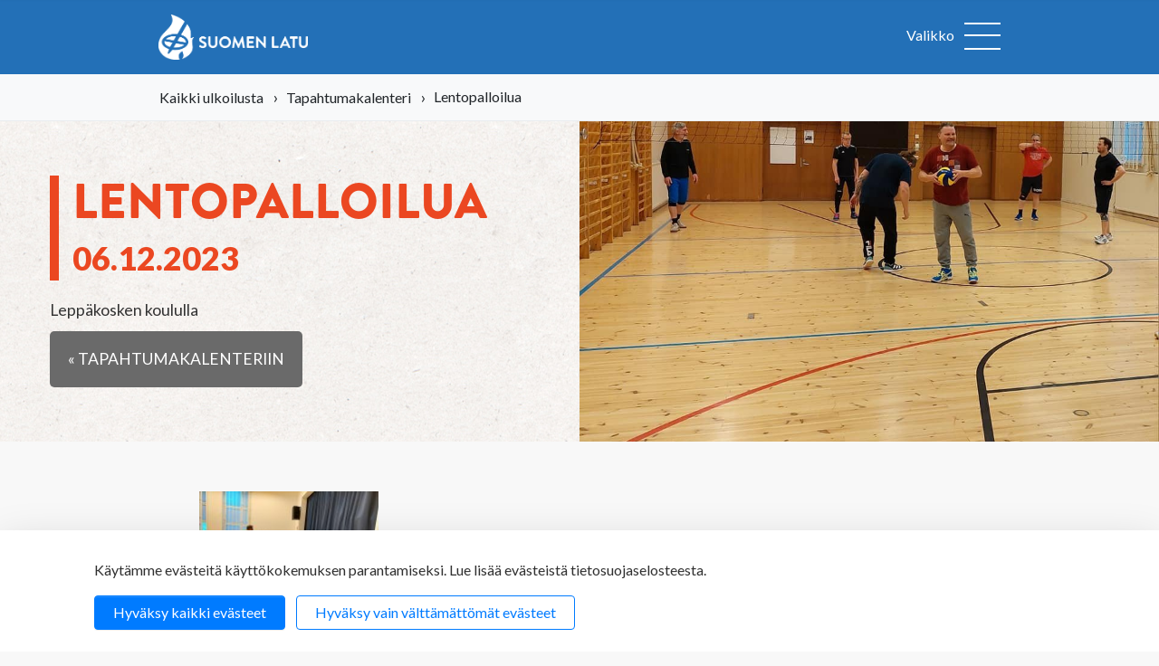

--- FILE ---
content_type: text/html; charset=UTF-8
request_url: https://www.suomenlatu.fi/tapahtumakalenteri/lentopalloilua-43.html
body_size: 12852
content:
<!-- New page template -->

	<!doctype html>
<html lang="fi">
	<head>
		<meta charset="utf-8">
		<meta name="viewport" content="width=device-width, initial-scale=1, shrink-to-fit=no">
		<link rel="preconnect" href="https://code.jquery.com">
<link rel="preconnect" href="https://cdnjs.cloudflare.com">
<link rel="preconnect" href="https://maxcdn.bootstrapcdn.com">
		
		
<meta property="og:title" content="Lentopalloilua"/>
<meta property="og:url" content="https://www.suomenlatu.fi/tapahtumakalenteri/lentopalloilua-43.html"/>
<meta property="og:description" content="Leppäkosken koululla" />
<meta property="og:image" content="/media/intra/tapahtumakuvat/cache/206-54d2a-400x9999,q=85.jpg" />

<link href="https://www.suomenlatu.fi/media/layout/css/print.css" rel="stylesheet" media="print" />

<link rel="shortcut icon" href="https://www.suomenlatu.fi/media/layout/favicon.ico">
<link rel="apple-touch-icon" sizes="57x57" href="https://www.suomenlatu.fi/media/layout/apple-touch-icon-57x57.png">
<link rel="apple-touch-icon" sizes="114x114" href="https://www.suomenlatu.fi/media/layout/apple-touch-icon-114x114.png">
<link rel="apple-touch-icon" sizes="72x72" href="https://www.suomenlatu.fi/media/layout/apple-touch-icon-72x72.png">
<link rel="apple-touch-icon" sizes="144x144" href="https://www.suomenlatu.fi/media/layout/apple-touch-icon-144x144.png">
<link rel="apple-touch-icon" sizes="60x60" href="https://www.suomenlatu.fi/media/layout/apple-touch-icon-60x60.png">
<link rel="apple-touch-icon" sizes="120x120" href="https://www.suomenlatu.fi/media/layout/apple-touch-icon-120x120.png">
<link rel="apple-touch-icon" sizes="76x76" href="https://www.suomenlatu.fi/media/layout/apple-touch-icon-76x76.png">
<link rel="apple-touch-icon" sizes="152x152" href="https://www.suomenlatu.fi/media/layout/apple-touch-icon-152x152.png">
<link rel="icon" type="image/png" href="https://www.suomenlatu.fi/media/layout/favicon-196x196.png" sizes="196x196">
<link rel="icon" type="image/png" href="https://www.suomenlatu.fi/media/layout/favicon-160x160.png" sizes="160x160">
<link rel="icon" type="image/png" href="https://www.suomenlatu.fi/media/layout/favicon-96x96.png" sizes="96x96">
<link rel="icon" type="image/png" href="https://www.suomenlatu.fi/media/layout/favicon-16x16.png" sizes="16x16">
<link rel="icon" type="image/png" href="https://www.suomenlatu.fi/media/layout/favicon-32x32.png" sizes="32x32">
<meta name="msapplication-TileColor" content="#2b5797">
<meta name="msapplication-TileImage" content="/media/layout/mstile-144x144.png">
<meta name="msapplication-config" content="/media/layout/browserconfig.xml">

<link rel="stylesheet" href="https://cdnjs.cloudflare.com/ajax/libs/select2/4.0.4/css/select2.min.css" />

<link rel="stylesheet" href="https://www.suomenlatu.fi/media/layout/css/jquery.mmenu.all.css" media="screen" />
<link rel="stylesheet" href="https://www.suomenlatu.fi/media/layout/css/jquery.fancybox.css" media="screen" />
<link rel="stylesheet" href="https://www.suomenlatu.fi/media/layout/css/default.css" media="screen" />
<link rel="stylesheet" href="https://www.suomenlatu.fi/media/layout/css/default.date.css" media="screen" />
<link rel="stylesheet" href="//code.jquery.com/ui/1.12.0/themes/base/jquery-ui.css" />

<!-- Old font awesome -->
<link rel="stylesheet" href="//maxcdn.bootstrapcdn.com/font-awesome/4.5.0/css/font-awesome.min.css" />

<link rel="stylesheet" href="https://cdn.jsdelivr.net/npm/swiper@11/swiper-bundle.min.css"/>
<link href="https://www.suomenlatu.fi/media/layout/intra/css/swiper.css" rel="stylesheet" media="screen" />

<link href='//fonts.googleapis.com/css?family=Lato:400,900,400italic,900italic' rel='stylesheet' type='text/css'>

<link href="https://www.suomenlatu.fi/media/layout/css/fonts.css" rel="stylesheet" />
<link href="https://www.suomenlatu.fi/media/layout/css/editor.css" rel="stylesheet" />

<link rel="stylesheet" href="https://www.suomenlatu.fi/media/layout/css/fl-screen.css?ver=002" />
<link rel="stylesheet" href="https://www.suomenlatu.fi/media/layout/css/oittaa.css" />

<script src="https://use.typekit.net/asj7ywh.js"></script>
<script>try{Typekit.load({ async: true });}catch(e){}</script>


<link rel="stylesheet" href="//code.jquery.com/ui/1.12.0/themes/base/jquery-ui.css" />
<link rel="stylesheet" href="//maxcdn.bootstrapcdn.com/font-awesome/4.5.0/css/font-awesome.min.css" />
<link href="https://fonts.googleapis.com/css?family=PT+Sans+Narrow:400,700&subset=latin-ext" rel="stylesheet">
<link href="https://www.suomenlatu.fi/media/layout/intra/css/select2.css" rel="stylesheet" media="screen" />
<link href="https://www.suomenlatu.fi/media/layout/css/yhdistyshaku-dev.css" rel="stylesheet" media="screen" />
<link rel="stylesheet" href="https://www.suomenlatu.fi/media/layout/css/tapahtumakalenteri.css?_=1733826383" />

<link rel="stylesheet" href="" />

<link rel="stylesheet" href="https://www.suomenlatu.fi/media/layout/build/css/main.css?_=1756465942">
<link rel="stylesheet" href="https://www.suomenlatu.fi/media/layout/build/css/media-sm.css?_=1756465942" media="(min-width: 450px)">
<link rel="stylesheet" href="https://www.suomenlatu.fi/media/layout/build/css/media-md.css?_=1756465942" media="(min-width: 768px)">
<link rel="stylesheet" href="https://www.suomenlatu.fi/media/layout/build/css/media-lg.css?_=1756465942" media="(min-width: 992px)">
<link rel="stylesheet" href="https://www.suomenlatu.fi/media/layout/build/css/media-xl.css?_=1756465942" media="(min-width: 1200px)">
<link rel="stylesheet" href="https://www.suomenlatu.fi/media/layout/build/css/print.css?_=1756465942" media="print">

<link rel="stylesheet" href="https://www.suomenlatu.fi/media/layout/css/gsc-update.css?_=1584428578">
		<script src="https://code.jquery.com/jquery-3.2.1.min.js" integrity="sha256-hwg4gsxgFZhOsEEamdOYGBf13FyQuiTwlAQgxVSNgt4=" crossorigin="anonymous"></script>

<script defer src="https://cdnjs.cloudflare.com/ajax/libs/popper.js/1.11.0/umd/popper.min.js" integrity="sha384-b/U6ypiBEHpOf/4+1nzFpr53nxSS+GLCkfwBdFNTxtclqqenISfwAzpKaMNFNmj4" crossorigin="anonymous"></script>
<script defer src="https://maxcdn.bootstrapcdn.com/bootstrap/4.0.0-beta/js/bootstrap.min.js" integrity="sha384-h0AbiXch4ZDo7tp9hKZ4TsHbi047NrKGLO3SEJAg45jXxnGIfYzk4Si90RDIqNm1" crossorigin="anonymous"></script>
<script defer src="https://cdnjs.cloudflare.com/ajax/libs/lazysizes/3.0.0/lazysizes.min.js" integrity="sha384-uhgOjbBYUq5Z/que52+tXA+WhwGLOJi0i8yABYH6myBumg5aC5Cq/2LljI0ejlP/" crossorigin="anonymous"></script>




<script defer src="https://www.suomenlatu.fi/media/layout/js/vendor/modernizr.js"></script>
<script defer src="https://maps.google.com/maps/api/js?key=AIzaSyDZ2G0YVc63-2mTNOZH3iSMqk96VRn0QBQ&sensor=false&language=fi&libraries=geometry,places" ></script>
<script defer type="text/javascript" src="https://www.suomenlatu.fi/media/layout/intra/js/swiper.min.js"></script>
<script defer type="text/javascript" src="https://www.suomenlatu.fi/media/layout/js/markerclusterer.js"></script>
<script defer type="text/javascript" src="https://www.suomenlatu.fi/media/layout/js/oms.min.js"></script>
<script defer type="text/javascript" src="https://www.suomenlatu.fi/media/layout/intra/js/select2.min.js"></script>
<script defer src="https://cdn.jsdelivr.net/npm/swiper@11/swiper-bundle.min.js"></script>


<script defer type="text/javascript" src="https://www.suomenlatu.fi/media/layout/js/jquery.mmenu.min.all.js"></script>
<script defer type="text/javascript" src="https://www.suomenlatu.fi/media/layout/js/jquery.fancybox.pack.js"></script>
<script defer type="text/javascript" src="https://www.suomenlatu.fi/media/layout/js/jquery.scrollbar.js"></script>
<script defer type="text/javascript" src="https://www.suomenlatu.fi/media/layout/js/picker.js"></script>
<script defer type="text/javascript" src="https://www.suomenlatu.fi/media/layout/js/picker.date.js"></script>
<script defer type="text/javascript" src="//code.jquery.com/ui/1.12.0/jquery-ui.js"></script>
<script defer type="text/javascript" src="https://www.suomenlatu.fi/media/layout/js/fi_fi.js"></script>
<script defer type="text/javascript" src="https://www.suomenlatu.fi/media/layout/js/jquery.minimalect.js"></script>
<script defer type="text/javascript" src="https://www.suomenlatu.fi/media/layout/js/enquire.min.js"></script>
<script defer type="text/javascript" src="https://www.suomenlatu.fi/media/layout/js/matchmedia.js"></script>
<script defer type="text/javascript" src="https://www.suomenlatu.fi/media/layout/js/matchmedia.addlistener.js"></script>
<script defer type="text/javascript" src="https://www.suomenlatu.fi/media/layout/intra/js/jquery.datatables.min.js"></script>

<script defer type="text/javascript" src="https://www.suomenlatu.fi/media/layout/intra/js/datepicker-fi.js"></script>

<!-- Hyphenopoly -->
<script>
        var Hyphenopoly = {
            require: {
                "fi": "FORCEHYPHENOPOLY",
				"se": "Silbentrennungsalgorithmus",
            },
            paths: {
                patterndir: "https://www.suomenlatu.fi/media/layout/js/vendor/hyphenopoly/patterns/",
                maindir: "https://www.suomenlatu.fi/media/layout/js/vendor/hyphenopoly/"
            },
            setup: {
                hide: "none",
                selectors: {
                    ".hyphenate": {}
                }
            }
        };
console.log('test')
</script>

<script defer src="https://www.suomenlatu.fi/media/layout/js/vendor/hyphenopoly/hyphenopoly_loader.js?_=1652086633"></script>

<!-- 
<script defer type="text/javascript" src="https://www.suomenlatu.fi/media/layout/js/hypher/hypher/src/jquery.hypher.js"></script>
<script defer type="text/javascript" src="https://www.suomenlatu.fi/media/layout/js/hypher/hypher/patterns/en-us.js"></script>
<script defer type="text/javascript" src="https://www.suomenlatu.fi/media/layout/js/hypher/hypher/patterns/en-gb.js"></script>
<script defer type="text/javascript" src="https://www.suomenlatu.fi/media/layout/js/hypher/hypher/patterns/fi.js"></script>
<script defer type="text/javascript" src="https://www.suomenlatu.fi/media/layout/js/hypher/hypher/patterns/sv.js"></script>
-->

<script type="text/javascript" src="https://johku.com/widget.js"></script>





<script defer type="text/javascript" src="https://www.suomenlatu.fi/media/layout/js/fl-javascript.js?_=1736862521"></script>

<script defer type="text/javascript" src="https://www.suomenlatu.fi/media/layout/js/tapahtumakalenteri.js?_=1724155691"></script>




<script defer src="https://www.suomenlatu.fi/media/layout/build/js/main.js?_=1709278776"></script>

		
		<script defer src="https://www.suomenlatu.fi/media/layout/ohjaajarekisteri/instructor-search.js?_=1543584104"></script>
<script defer src="https://www.suomenlatu.fi/media/layout/ohjaajarekisteri/instructor-editor.js?_=1539243575"></script>

<link rel="stylesheet" href="https://www.suomenlatu.fi/media/layout/ohjaajarekisteri/styles.css?_=1523350019">

		<title>Lentopalloilua - Suomen Latu</title>            
		<meta name="description" content="Leppäkosken koululla">

				<meta property="og:title" content="Lentopalloilua - Suomen Latu">
		<meta property="og:type" content="article">
		<meta property="og:url" content="https://www.suomenlatu.fi/tapahtumakalenteri/lentopalloilua-43.html">
		<meta property="og:description" content="Leppäkosken koululla">
				<meta http-equiv="Content-Type" content="text/html; charset=UTF-8" />
<link rel="canonical" href="https://www.suomenlatu.fi/tapahtumakalenteri/lentopalloilua-43.html" />
<link rel="alternate" href="https://www.suomenlatu.fi/tapahtumakalenteri/lentopalloilua-43.html" hreflang="fi">
<link rel="alternate" href="https://www.suomenlatu.fi/tapahtumakalenteri/lentopalloilua-43.html" hreflang="x-default">
						
		

		<script>
  (function(i,s,o,g,r,a,m){i['GoogleAnalyticsObject']=r;i[r]=i[r]||function(){
  (i[r].q=i[r].q||[]).push(arguments)},i[r].l=1*new Date();a=s.createElement(o),
  m=s.getElementsByTagName(o)[0];a.async=1;a.src=g;m.parentNode.insertBefore(a,m)
  })(window,document,'script','//www.google-analytics.com/analytics.js','ga');

  ga('create', 'UA-6308753-1', 'auto');
  ga('send', 'pageview');

</script>
<script>window.ltcnT = {'fi': {
			text: 'Käytämme evästeitä käyttökokemuksen parantamiseksi. Lue lisää evästeistä tietosuojaselosteesta.',
			btnAll: 'Hyväksy kaikki evästeet',
			btnNecessary: 'Hyväksy vain välttämättömät evästeet',
		}};</script><script>// Object.assign IE polyfill
if (typeof Object.assign !== 'function') {
	// Must be writable: true, enumerable: false, configurable: true
	Object.defineProperty(Object, "assign", {
		value: function assign(target, varArgs) { // .length of function is 2
			'use strict';
			if (target === null || target === undefined) {
				throw new TypeError('Cannot convert undefined or null to object');
			}

			var to = Object(target);

			for (var index = 1; index < arguments.length; index++) {
				var nextSource = arguments[index];

				if (nextSource !== null && nextSource !== undefined) {
				for (var nextKey in nextSource) {
					// Avoid bugs when hasOwnProperty is shadowed
					if (Object.prototype.hasOwnProperty.call(nextSource, nextKey)) {
					to[nextKey] = nextSource[nextKey];
					}
				}
				}
			}
			return to;
		},
		writable: true,
		configurable: true
	});
}

// lianatech cookie notice
function ltcn() {
	var lang = document.documentElement.lang.toLowerCase();
	var cookieNotice = null;
	var cookieName = 'ltcn';
	// support 2 types of selections: all or required only
	var valueMap = {
		all: 'ltcn-script-all',
		necessary: false,
	};
	function getCookie(key) {
		var name = key + '=';
		var decodedCookie = decodeURIComponent(document.cookie);
		var ca = decodedCookie.split(';');
		for (var i = 0; i < ca.length; i++) {
			var c = ca[i];
			while (c.charAt(0) === ' ') {
				c = c.substring(1);
			}
			if (c.indexOf(name) === 0) {
				return c.substring(name.length, c.length);
			}
		}
		return '';
	}
	function appendConsentBar() {
		var t = window.ltcnT[lang] ? window.ltcnT[lang] : window.ltcnT.en;
		var tpl = '<div class="ltcn__container">'
			+ '<p>' + t.text + '</p>'
			+ '<button class="ltcn__btn ltcn__btn--primary" data-type="all" type="button">' + t.btnAll + '</button>'
			+ '<button class="ltcn__btn ltcn__btn--secondary" data-type="necessary" type="button">' + t.btnNecessary + '</button>'
			+ '</div>';
		var div = document.createElement('div');
		div.classList.add('ltcn');
		div.innerHTML = tpl;
		document.body.appendChild(div);
		cookieNotice = document.querySelector('.ltcn');
	}

	// find existing script tag with manipulated type attribute
	// and create a real script tag based on it
	function appendScripts(selector) {
		var scripts = document.querySelectorAll('script.' + selector);
		for (var i = 0; i < scripts.length; i++) {
			var script = scripts[i];
			var newScript = document.createElement('script');
			if (script.textContent !== '') {
				var content = document.createTextNode(script.textContent);
				newScript.appendChild(content);
			}
			script.parentNode.replaceChild(newScript, script);
			if (script.src) {
				newScript.src = script.src;
			}
		}
	}
	function handleBtnClick(event) {
		var id = event.target.dataset.type;
		var scriptSelector = valueMap[id];
		if (!id || typeof scriptSelector === 'undefined') return false;
		if (scriptSelector) appendScripts(scriptSelector);
		var expireDate = new Date();
		expireDate.setTime(expireDate.getTime() + (1000*60*60*24*365*20));
		var cookieExpires = '; expires=' + expireDate.toGMTString();
		document.cookie = cookieName + '=' + id + cookieExpires + '; path=/';
		cookieNotice.style.display = 'none';
		return true;
	}
	function init() {
		var consent = getCookie(cookieName);
		if (consent && valueMap[consent]) return appendScripts(valueMap[consent]);
		appendConsentBar();
		var btns = document.querySelectorAll('.ltcn__btn');
		for (var i = 0; i < btns.length; i++) {
			btns[i].addEventListener('click', handleBtnClick);
		}
		return false;
	}
	return init();
}
// initialize after DOM has been laoded so cookie notification markup can be found
document.addEventListener('DOMContentLoaded', ltcn);
</script><style>.ltcn {
	z-index: 9999;
	position: fixed;
	left: 0;
	bottom: 0;
	width: 100vw;
	max-height: 100vh;
	overflow: auto;
	background-color: #fff;
	box-shadow: 0 1rem 3rem rgba(0, 0, 0, 0.175);
}

.ltcn p {
	color: #303030;
}

.ltcn__container {
	max-width: 1136px;
	margin-right: auto;
	margin-left: auto;
	padding-top: 1rem;
	padding-right: 2rem;
	padding-bottom: 1rem;
	padding-left: 2rem;
}

.ltcn__btn {
	display: inline-block !important;
	margin-right: 0.75rem;
	margin-bottom: 0.5rem;
	padding: 0.375rem 1.25rem;
	vertical-align: middle;
	color: #212529;
	background-color: transparent;
	border: 1px solid transparent;
	border-radius: 4px;
	line-height: 1.5;
	text-align: center;
	font-size: 1rem;
	font-weight: 400;
	cursor: pointer;
	-webkit-user-select: none;
	-moz-user-select: none;
	-ms-user-select: none;
	user-select: none;
	transition: color 0.15s ease-in-out, background-color 0.15s ease-in-out, border-color 0.15s ease-in-out, box-shadow 0.15s ease-in-out;
}

.ltcn__btn:last-of-type {
	margin-right: 0;
}

.ltcn__btn--primary {
	color: #fff;
	background-color: #007bff;
	border-color: #007bff;
	box-shadow: inset 0 1px 0 rgba(255, 255, 255, 0.15), 0 1px 1px rgba(0, 0, 0, 0.075);
}

.ltcn__btn--secondary {
	color: #007bff;
	border-color: #007bff;
}
</style><!-- Google Tag Manager -->
<script type="text/x-analytics-script" class="ltcn-script-all">(function(w,d,s,l,i){w[l]=w[l]||[];w[l].push({'gtm.start':new Date().getTime(),event:'gtm.js'});var f=d.getElementsByTagName(s)[0],j=d.createElement(s),dl=l!='dataLayer'?'&l='+l:'';j.async=true;j.src='https://www.googletagmanager.com/gtm.js?id='+i+dl;f.parentNode.insertBefore(j,f);
							})(window,document,'script','dataLayer','GTM-WDFZWZL');</script>
<!-- End Google Tag Manager -->

<!-- Facebook Pixel Code -->
<script type="text/x-analytics-script" class="ltcn-script-all">
	!function(f,b,e,v,n,t,s)
	{if(f.fbq)return;n=f.fbq=function(){n.callMethod?
		n.callMethod.apply(n,arguments):n.queue.push(arguments)};
	 if(!f._fbq)f._fbq=n;n.push=n;n.loaded=!0;n.version='2.0';
	 n.queue=[];t=b.createElement(e);t.async=!0;
	 t.src=v;s=b.getElementsByTagName(e)[0];
	 s.parentNode.insertBefore(t,s)}(window, document,'script',
									 'https://connect.facebook.net/en_US/fbevents.js');
	fbq('init', '411543829278667');
	fbq('track', 'PageView');
</script>
<noscript><img height="1" width="1" style="display:none" src="https://www.facebook.com/tr?id=411543829278667&amp;ev=PageView&amp;noscript=1"></noscript>
<!-- End Facebook Pixel Code -->

	</head>
	<body class="
	notMobile			default														 tapahtumakalenteri	">
	<!-- Google Tag Manager (noscript) -->
<noscript><iframe src="https://www.googletagmanager.com/ns.html?id=GTM-WDFZWZL" height="0" width="0" style="display:none;visibility:hidden"></iframe></noscript>
<!-- End Google Tag Manager (noscript) -->

	<div  id="wrapper">
		<main class="site-main">

							<div class="fixednav-2023" id="fixednav">
	<div class="container px-0">
				<a href="https://www.suomenlatu.fi/" class="logo">Suomen Latu</a>
<ul class="menu"><li class="first level1
">
	<a href="https://www.suomenlatu.fi/ulkoilu.html" class="first level1">Ulkoilu</a>
</li><li class="level1
">
	<a href="https://www.suomenlatu.fi/lapset-perheet.html" class="level1">Lapset &amp; perheet</a>
</li><li class="level1
">
	<a href="https://www.suomenlatu.fi/tapahtumat.html" class="level1">Tapahtumat</a>
</li><li class="level1
">
	<a href="https://www.suomenlatu.fi/tietoa-meista.html" class="level1">Tietoa meistä</a>
</li><li class="last level1
">
	<a href="https://www.suomenlatu.fi/liity-jaseneksi.html" class="last level1">Liity jäseneksi</a>
</li></ul>

<div id="fixednav-search" class="search">
	<div class="search-holder">
		<form action="https://www.suomenlatu.fi/hakutulokset.html" method="get">
			<input type="text" name="q" value="" id="search-fixednav" class="formTextinput" data-placeholder="Hae sivustolta" placeholder="">
			<span class="search-icon">Hae</span>
			<button type="submit" value="Haku" class="formCustomSubmit">Hae</button>
		</form>
	</div>
</div>

<a href="#header" class="back2top" title="Takaisin sivun alkuun"><span class="icon big-arrow-up">&nbsp;</span></a>
			</div>
</div>
<div id="header">

	<!-- Topbar -->
		
	<!-- Navigation -->
	<div class="navigation-2023 bg-primary">
		<div class="container">
			<div class="navigation py-3" >

				<!-- Logo -->
				<div class="d-flex">
								<a href="https://www.suomenlatu.fi/" class="logo"><img class="img-fluid" src="https://www.suomenlatu.fi/media/suomen-ladun-logot/sula_logo_vaaka_valkoinen_150ppi.png"/></a>
			
								</div>

				<!-- Navigation -->
				<a href="#mobilemenu" class="mmenu-btn d-block" aria-label="Avaa valikko">
					<span class="text-white mr-2">Valikko</span>
					<span class="lines">
						<span class="line">&nbsp;</span>
						<span class="line">&nbsp;</span>
						<span class="line">&nbsp;</span>
					</span>
				</a>
				<div style="display: none">
					<div id="mobilemenu">
						<ul class="menu mobile-menu">
							<li class="mm-close-wrapper"><button aria-label="sulje valikko" class="js-mm-close mm-close">&#x2715;</button></li>
							<li class="d-flex justify-content-center mb-2 main-links">
		
			<a href="https://www.suomenlatu.fi/etusivu.html"><img class="img-fluid mx-auto" style="max-width: 90%; max-height: 80px;" src="https://www.suomenlatu.fi/media/layout/img/cache/logo2x-800x500.png" loading="lazy" alt=""/></a>
		
</li><li class=" main-links">
		
			<span class="d-flex align-items-center justify-content-center p-3"><a class="btn btn-secondary" style="max-width: 90%" href="https://suomenlatu.fais.fi/">Verkkokauppa</a></span>
		
</li>							
														<li class="first level1 hasSubItems main-links">
	<a href="https://www.suomenlatu.fi/ulkoilu.html" class="first level1 hasSubItems">Ulkoilu</a>
	<ul><li class="first level2 hasSubItems main-links">
	<a href="https://www.suomenlatu.fi/ulkoilu/hiihto.html" class="first level2 hasSubItems">Hiihto</a>
	<ul><li class="first level3 main-links">
	<a href="https://www.suomenlatu.fi/ulkoilu/hiihto/perinteisen-tekniikat-haltuun.html" class="first level3">Perinteisen tekniikat haltuun</a>
	
</li><li class="level3 main-links">
	<a href="https://www.suomenlatu.fi/ulkoilu/hiihto/vapaan-tekniikat-haltuun.html" class="level3">Vapaan tekniikat haltuun</a>
	
</li><li class="level3 main-links">
	<a href="https://www.suomenlatu.fi/ulkoilu/hiihto/latuetiketti.html" class="level3">Latuetiketti</a>
	
</li><li class="level3 main-links">
	<a href="https://www.suomenlatu.fi/ulkoilu/hiihto/voitelu.html" class="level3">Voitelu</a>
	
</li><li class="level3 main-links">
	<a href="https://www.suomenlatu.fi/ulkoilu/hiihto/hiihtovalineet.html" class="level3">Hiihtovälineet</a>
	
</li><li class="last level3 main-links">
	<a href="https://www.suomenlatu.fi/ulkoilu/hiihto/hiihtovaatteet.html" class="last level3">Hiihtovaatteet</a>
	
</li></ul>
</li><li class="level2 hasSubItems main-links">
	<a href="https://www.suomenlatu.fi/ulkoilu/talviuinti.html" class="level2 hasSubItems">Talviuinti</a>
	<ul><li class="first level3 main-links">
	<a href="https://www.suomenlatu.fi/ulkoilu/talviuinti/nain-aloitat-talviuinnin.html" class="first level3">Näin aloitat talviuinnin</a>
	
</li><li class="level3 main-links">
	<a href="https://www.suomenlatu.fi/ulkoilu/talviuinti/talviuinnin-terveysvaikutukset.html" class="level3">Talviuinnin terveysvaikutukset</a>
	
</li><li class="level3 main-links">
	<a href="https://www.suomenlatu.fi/ulkoilu/talviuinti/talviuinnin-etiketti.html" class="level3">Talviuinnin etiketti</a>
	
</li><li class="level3 main-links">
	<a href="https://www.suomenlatu.fi/ulkoilu/talviuinti/talviuinti-ja-turvallisuus.html" class="level3">Talviuinti ja turvallisuus</a>
	
</li><li class="level3 main-links">
	<a href="https://www.suomenlatu.fi/ulkoilu/talviuinti/tietoa-ja-historiaa-talviuinnista.html" class="level3">Tietoa ja historiaa talviuinnista</a>
	
</li><li class="last level3 main-links">
	<a href="https://www.suomenlatu.fi/ulkoilu/talviuinti/viisi-vinkkia-avantoon.html" class="last level3">Viisi vinkkiä avantoon</a>
	
</li></ul>
</li><li class="level2 hasSubItems main-links">
	<a href="https://www.suomenlatu.fi/ulkoilu/retkeily.html" class="level2 hasSubItems">Retkeily</a>
	<ul><li class="first level3 main-links">
	<a href="https://www.suomenlatu.fi/ulkoilu/retkeily/vinkit-ensimmaiseen-telttayohon.html" class="first level3">Vinkit ensimmäiseen telttayöhön</a>
	
</li><li class="level3 main-links">
	<a href="https://www.suomenlatu.fi/ulkoilu/retkeily/tulipaikkaetiketti.html" class="level3">Tulipaikkaetiketti</a>
	
</li><li class="level3 main-links">
	<a href="https://www.suomenlatu.fi/ulkoilu/retkeily/nain-suunnittelet-retken.html" class="level3">Näin suunnittelet retken</a>
	
</li><li class="level3 main-links">
	<a href="https://www.suomenlatu.fi/ulkoilu/retkeily/retkeilijan-olennaiset-varusteet.html" class="level3">Retkeilijän olennaiset varusteet</a>
	
</li><li class="level3 main-links">
	<a href="https://www.suomenlatu.fi/ulkoilu/retkeily/nain-pakkaat-ja-saadat-rinkan.html" class="level3">Näin pakkaat ja säädät rinkan</a>
	
</li><li class="level3 main-links">
	<a href="https://www.suomenlatu.fi/ulkoilu/retkeily/ruokailu-retkella.html" class="level3">Ruokailu retkellä</a>
	
</li><li class="level3 main-links">
	<a href="https://www.suomenlatu.fi/ulkoilu/retkeily/vinkit-majoitteen-valintaan.html" class="level3">Vinkit majoitteen valintaan</a>
	
</li><li class="level3 main-links">
	<a href="https://www.suomenlatu.fi/ulkoilu/retkeily/tulenteon-abc.html" class="level3">Tulenteon ABC</a>
	
</li><li class="level3 main-links">
	<a href="https://www.suomenlatu.fi/ulkoilu/retkeily/miten-ja-minne-tehda-tarpeet-luonnossa.html" class="level3">Miten ja minne tehdä tarpeet luonnossa?</a>
	
</li><li class="level3 main-links">
	<a href="https://www.suomenlatu.fi/ulkoilu/retkeily/retkikohteen-valinta.html" class="level3">Retkikohteen valinta</a>
	
</li><li class="level3 main-links">
	<a href="https://www.suomenlatu.fi/ulkoilu/retkeily/retkisuunnistuksen-eri-tasot.html" class="level3">Retkisuunnistuksen eri tasot</a>
	
</li><li class="level3 main-links">
	<a href="https://www.suomenlatu.fi/ulkoilu/retkeily/retkeilyn-nelja-tasoa.html" class="level3">Retkeilyn neljä tasoa</a>
	
</li><li class="last level3 main-links">
	<a href="https://www.suomenlatu.fi/ulkoilu/retkeily/kymmenen-vinkkia-koiran-kanssa-retkeilyyn.html" class="last level3">Kymmenen vinkkiä koiran kanssa retkeilyyn</a>
	
</li></ul>
</li><li class="level2 hasSubItems main-links">
	<a href="https://www.suomenlatu.fi/ulkoilu/polkujuoksu.html" class="level2 hasSubItems">Polkujuoksu</a>
	<ul><li class="first level3 main-links">
	<a href="https://www.suomenlatu.fi/ulkoilu/polkujuoksu/nain-aloitat-polkujuoksun.html" class="first level3">Näin aloitat polkujuoksun</a>
	
</li><li class="level3 main-links">
	<a href="https://www.suomenlatu.fi/ulkoilu/polkujuoksu/polkujuoksuvarusteet.html" class="level3">Polkujuoksuvarusteet</a>
	
</li><li class="level3 main-links">
	<a href="https://www.suomenlatu.fi/ulkoilu/polkujuoksu/polkujuoksutekniikka.html" class="level3">Polkujuoksutekniikka</a>
	
</li><li class="level3 main-links">
	<a href="https://www.suomenlatu.fi/ulkoilu/polkujuoksu/polkujuoksun-makitekniikka.html" class="level3">Polkujuoksun mäkitekniikka</a>
	
</li><li class="level3 main-links">
	<a href="https://www.suomenlatu.fi/ulkoilu/polkujuoksu/poluille-perheen-kanssa.html" class="level3">Poluille perheen kanssa</a>
	
</li><li class="last level3 main-links">
	<a href="https://www.suomenlatu.fi/ulkoilu/polkujuoksu/plogging-yhdistaa-juoksun-ja-luonnon-siistimisen.html" class="last level3">Plogging yhdistää juoksun ja luonnon siistimisen</a>
	
</li></ul>
</li><li class="level2 hasSubItems main-links">
	<a href="https://www.suomenlatu.fi/ulkoilu/maastopyoraily.html" class="level2 hasSubItems">Maastopyöräily</a>
	<ul><li class="first level3 main-links">
	<a href="https://www.suomenlatu.fi/ulkoilu/maastopyoraily/viisi-vinkkia-aloittelijalle.html" class="first level3">Viisi vinkkiä aloittelijalle</a>
	
</li><li class="level3 main-links">
	<a href="https://www.suomenlatu.fi/ulkoilu/maastopyoraily/varusteet-maastopyoralenkille.html" class="level3">Varusteet maastopyörälenkille</a>
	
</li><li class="level3 main-links">
	<a href="https://www.suomenlatu.fi/ulkoilu/maastopyoraily/bikepacking-pyoraretkeily.html" class="level3">Bikepacking - pyöräretkeily</a>
	
</li><li class="last level3 main-links">
	<a href="https://www.suomenlatu.fi/ulkoilu/maastopyoraily/tyomatkapyoraily.html" class="last level3">Työmatkapyöräily</a>
	
</li></ul>
</li><li class="level2 hasSubItems main-links">
	<a href="https://www.suomenlatu.fi/ulkoilu/melonta.html" class="level2 hasSubItems">Melonta</a>
	<ul><li class="first level3 main-links">
	<a href="https://www.suomenlatu.fi/ulkoilu/melonta/nain-aloitat-melonnan.html" class="first level3">Näin aloitat melonnan</a>
	
</li><li class="level3 main-links">
	<a href="https://www.suomenlatu.fi/ulkoilu/melonta/melojan-varusteet.html" class="level3">Melojan varusteet</a>
	
</li><li class="level3 main-links">
	<a href="https://www.suomenlatu.fi/ulkoilu/melonta/melonta-turvallisuus.html" class="level3">Melonta &amp; turvallisuus</a>
	
</li><li class="last level3 main-links">
	<a href="https://www.suomenlatu.fi/ulkoilu/melonta/melontaetiketti.html" class="last level3">Melontaetiketti</a>
	
</li></ul>
</li><li class="level2 hasSubItems main-links">
	<a href="https://www.suomenlatu.fi/ulkoilu/sauvakavely.html" class="level2 hasSubItems">Sauvakävely</a>
	<ul><li class="first level3 main-links">
	<a href="https://www.suomenlatu.fi/ulkoilu/sauvakavely/sauvakavelytekniikka-haltuun.html" class="first level3">Sauvakävelytekniikka haltuun</a>
	
</li><li class="last level3 main-links">
	<a href="https://www.suomenlatu.fi/ulkoilu/sauvakavely/valitse-oikeanlainen-sauva.html" class="last level3">Valitse oikeanlainen sauva</a>
	
</li></ul>
</li><li class="level2 hasSubItems main-links">
	<a href="https://www.suomenlatu.fi/ulkoilu/jokaisenoikeudet.html" class="level2 hasSubItems">Jokaisenoikeudet</a>
	<ul><li class="first level3 main-links">
	<a href="https://www.suomenlatu.fi/ulkoilu/jokaisenoikeudet/yleista-jokaisenoikeuksista.html" class="first level3">Yleistä jokaisenoikeuksista</a>
	
</li><li class="level3 main-links">
	<a href="https://www.suomenlatu.fi/ulkoilu/jokaisenoikeudet/mihin-jokaisenoikeudet-perustuvat.html" class="level3">Mihin jokaisenoikeudet perustuvat?</a>
	
</li><li class="level3 main-links">
	<a href="https://www.suomenlatu.fi/ulkoilu/jokaisenoikeudet/tulenteko.html" class="level3">Tulenteko</a>
	
</li><li class="level3 main-links">
	<a href="https://www.suomenlatu.fi/ulkoilu/jokaisenoikeudet/koiran-ulkoiluttaminen.html" class="level3">Koiran ulkoiluttaminen</a>
	
</li><li class="level3 main-links">
	<a href="https://www.suomenlatu.fi/ulkoilu/jokaisenoikeudet/kieltotaulut.html" class="level3">Kieltotaulut</a>
	
</li><li class="level3 main-links">
	<a href="https://www.suomenlatu.fi/ulkoilu/jokaisenoikeudet/kotirauha.html" class="level3">Kotirauha</a>
	
</li><li class="level3 main-links">
	<a href="https://www.suomenlatu.fi/ulkoilu/jokaisenoikeudet/leiriytyminen.html" class="level3">Leiriytyminen</a>
	
</li><li class="level3 main-links">
	<a href="https://www.suomenlatu.fi/ulkoilu/jokaisenoikeudet/liikkuminen-jalan-hiihtaen-ja-pyoralla.html" class="level3">Liikkuminen jalan, hiihtäen ja pyörällä</a>
	
</li><li class="level3 main-links">
	<a href="https://www.suomenlatu.fi/ulkoilu/jokaisenoikeudet/maihinnousu.html" class="level3">Maihinnousu</a>
	
</li><li class="level3 main-links">
	<a href="https://www.suomenlatu.fi/ulkoilu/jokaisenoikeudet/moottoriajoneuvolla-maastossa.html" class="level3">Moottoriajoneuvolla maastossa</a>
	
</li><li class="level3 main-links">
	<a href="https://www.suomenlatu.fi/ulkoilu/jokaisenoikeudet/pelloilla-kulkeminen.html" class="level3">Pelloilla kulkeminen</a>
	
</li><li class="level3 main-links">
	<a href="https://www.suomenlatu.fi/ulkoilu/jokaisenoikeudet/rakennelmien-kayttaminen.html" class="level3">Rakennelmien käyttäminen</a>
	
</li><li class="last level3 main-links">
	<a href="https://www.suomenlatu.fi/ulkoilu/jokaisenoikeudet/sammal-jakala-kaavat-villiyrtit-ja-puun-osat.html" class="last level3">Sammal, jäkälä, käävät, villiyrtit ja puun osat</a>
	
</li></ul>
</li><li class="last level2 hasSubItems main-links">
	<a href="https://www.suomenlatu.fi/ulkoilu/soveltava-ulkoilu.html" class="last level2 hasSubItems">Soveltava ulkoilu</a>
	<ul><li class="first level3 main-links">
	<a href="https://www.suomenlatu.fi/ulkoilu/soveltava-ulkoilu/loyda-oma-tapasi-ulkoilla-soveltaen.html" class="first level3">Löydä oma tapasi ulkoilla soveltaen</a>
	
</li><li class="last level3 main-links">
	<a href="https://www.suomenlatu.fi/ulkoilu/soveltava-ulkoilu/nelja-vinkkia-65-vuotiaiden-ulkoiluun-ja-luonnossa-liikkumiseen.html" class="last level3">Neljä vinkkiä + 65-vuotiaiden ulkoiluun ja luonnossa liikkumiseen</a>
	
</li></ul>
</li></ul>
</li><li class="level1 hasSubItems main-links">
	<a href="https://www.suomenlatu.fi/lapset-perheet.html" class="level1 hasSubItems">Lapset &amp; perheet</a>
	<ul><li class="first level2 main-links">
	<a href="https://www.suomenlatu.fi/lapset-perheet/osallista-lapsi-retken-suunnitteluun-ja-toteutukseen.html" class="first level2">Osallista lapsi retken suunnitteluun ja toteutukseen</a>
	
</li><li class="level2 main-links">
	<a href="https://www.suomenlatu.fi/lapset-perheet/metsamorri.html" class="level2">Metsämörri</a>
	
</li><li class="level2 main-links">
	<a href="https://www.suomenlatu.fi/lapset-perheet/viisi-perinteista-talvipaivan-leikkia.html" class="level2">Viisi perinteistä talvipäivän leikkiä</a>
	
</li><li class="level2 main-links">
	<a href="https://www.suomenlatu.fi/lapset-perheet/lasten-kanssa-hiihtamaan.html" class="level2">Lasten kanssa hiihtämään</a>
	
</li><li class="level2 main-links">
	<a href="https://www.suomenlatu.fi/lapset-perheet/vinkit-perhemelontaan.html" class="level2">Vinkit perhemelontaan</a>
	
</li><li class="level2 main-links">
	<a href="https://www.suomenlatu.fi/lapset-perheet/perheen-kanssa-polkujuoksulenkille.html" class="level2">Perheen kanssa polkujuoksulenkille</a>
	
</li><li class="level2 main-links">
	<a href="https://www.suomenlatu.fi/lapset-perheet/nain-teet-upean-lumiveistoksen.html" class="level2">Näin teet upean lumiveistoksen</a>
	
</li><li class="level2 main-links">
	<a href="https://www.suomenlatu.fi/lapset-perheet/klassikkolautapelit-pihapeleina.html" class="level2">Klassikkolautapelit pihapeleinä</a>
	
</li><li class="level2 main-links">
	<a href="https://www.suomenlatu.fi/lapset-perheet/koko-perheen-linturetki.html" class="level2">Koko perheen linturetki</a>
	
</li><li class="level2 main-links">
	<a href="https://www.suomenlatu.fi/lapset-perheet/luontobingoa-lasten-kanssa.html" class="level2">Luontobingoa lasten kanssa</a>
	
</li><li class="last level2 main-links">
	<a href="https://www.suomenlatu.fi/lapset-perheet/muumit-80-vuotta-juhlavuosi.html" class="last level2">Muumit 80 vuotta - Juhlavuosi</a>
	
</li></ul>
</li><li class="level1 main-links">
	<a href="https://www.suomenlatu.fi/tapahtumat.html" class="level1">Tapahtumat</a>
	
</li><li class="level1 hasSubItems main-links">
	<a href="https://www.suomenlatu.fi/tietoa-meista.html" class="level1 hasSubItems">Tietoa meistä</a>
	<ul><li class="first level2 hasSubItems main-links">
	<a href="https://www.suomenlatu.fi/tietoa-meista/yhteystiedot.html" class="first level2 hasSubItems">Yhteystiedot</a>
	<ul><li class="first level3 main-links">
	<a href="https://www.suomenlatu.fi/tietoa-meista/yhteystiedot/toimisto.html" class="first level3">Toimisto</a>
	
</li><li class="level3 main-links">
	<a href="https://www.suomenlatu.fi/tietoa-meista/yhteystiedot/henkilokunta.html" class="level3">Henkilökunta</a>
	
</li><li class="level3 main-links">
	<a href="https://www.suomenlatu.fi/tietoa-meista/yhteystiedot/hallitus.html" class="level3">Hallitus</a>
	
</li><li class="level3 main-links">
	<a href="https://www.suomenlatu.fi/tietoa-meista/yhteystiedot/laskutus.html" class="level3">Laskutus</a>
	
</li><li class="last level3 main-links">
	<a href="https://www.suomenlatu.fi/tietoa-meista/yhteystiedot/yhdistyshaku.html" class="last level3">Yhdistyshaku</a>
	
</li></ul>
</li><li class="level2 hasSubItems main-links">
	<a href="https://www.suomenlatu.fi/tietoa-meista/mika-suomen-latu.html" class="level2 hasSubItems">Mikä Suomen Latu?</a>
	<ul><li class="first level3 main-links">
	<a href="https://www.suomenlatu.fi/tietoa-meista/mika-suomen-latu/strategia.html" class="first level3">Strategia</a>
	
</li><li class="level3 main-links">
	<a href="https://www.suomenlatu.fi/tietoa-meista/mika-suomen-latu/vastuullisuusohjelma.html" class="level3">Vastuullisuusohjelma</a>
	
</li><li class="last level3 main-links">
	<a href="https://www.suomenlatu.fi/tietoa-meista/mika-suomen-latu/toimintasuunnitelma-ja-vuosikertomus.html" class="last level3">Toimintasuunnitelma ja vuosikertomus</a>
	
</li></ul>
</li><li class="level2 hasSubItems main-links">
	<a href="https://www.suomenlatu.fi/tietoa-meista/vaikuttamistyo.html" class="level2 hasSubItems">Vaikuttamistyö</a>
	<ul><li class="first level3 hasSubItems main-links">
	<a href="https://www.suomenlatu.fi/tietoa-meista/vaikuttamistyo/lausunnot.html" class="first level3 hasSubItems">Lausunnot</a>
	<ul><li class="first last level4 main-links">
	<a href="https://www.suomenlatu.fi/tietoa-meista/vaikuttamistyo/lausunnot/lausunnot.html" class="first last level4">Lausunnot</a>
	
</li></ul>
</li><li class="level3 main-links">
	<a href="https://www.suomenlatu.fi/tietoa-meista/vaikuttamistyo/vaalit.html" class="level3">Vaalit</a>
	
</li><li class="last level3 main-links">
	<a href="https://www.suomenlatu.fi/tietoa-meista/vaikuttamistyo/verkostot.html" class="last level3">Verkostot</a>
	
</li></ul>
</li><li class="level2 hasSubItems main-links">
	<a href="https://www.suomenlatu.fi/tietoa-meista/hankkeet.html" class="level2 hasSubItems">Hankkeet</a>
	<ul><li class="first level3 main-links">
	<a href="https://www.suomenlatu.fi/tietoa-meista/hankkeet/kavely-2.0.html" class="first level3">Kävely 2.0</a>
	
</li><li class="level3 main-links">
	<a href="https://www.suomenlatu.fi/tietoa-meista/hankkeet/maastopyorareittiluokitushanke.html" class="level3">Maastopyöräreittiluokitushanke</a>
	
</li><li class="level3 main-links">
	<a href="https://www.suomenlatu.fi/tietoa-meista/hankkeet/ulkoilutietopalveluhanke.html" class="level3">Ulkoilutietopalveluhanke</a>
	
</li><li class="level3 main-links">
	<a href="https://www.suomenlatu.fi/tietoa-meista/hankkeet/maenlaskupaikkahanke.html" class="level3">Mäenlaskupaikkahanke</a>
	
</li><li class="level3 main-links">
	<a href="https://www.suomenlatu.fi/tietoa-meista/hankkeet/kaikille-avoin-ulkoilu.html" class="level3">Kaikille avoin ulkoilu</a>
	
</li><li class="level3 main-links">
	<a href="https://www.suomenlatu.fi/tietoa-meista/hankkeet/hyvinvointia-ulkoilusta.html" class="level3">Hyvinvointia ulkoilusta</a>
	
</li><li class="level3 main-links">
	<a href="https://www.suomenlatu.fi/tietoa-meista/hankkeet/talviuintihanke.html" class="level3">Talviuintihanke</a>
	
</li><li class="level3 main-links">
	<a href="https://www.suomenlatu.fi/tietoa-meista/hankkeet/talvireittihanke.html" class="level3">Talvireittihanke</a>
	
</li><li class="level3 main-links">
	<a href="https://www.suomenlatu.fi/tietoa-meista/hankkeet/yhteiset-polut.html" class="level3">Yhteiset polut</a>
	
</li><li class="last level3 main-links">
	<a href="https://www.suomenlatu.fi/tietoa-meista/hankkeet/paattyneet-hankkeet.html" class="last level3">Päättyneet hankkeet</a>
	
</li></ul>
</li><li class="level2 main-links">
	<a href="https://www.suomenlatu.fi/tietoa-meista/tutkimukset.html" class="level2">Tutkimukset</a>
	
</li><li class="level2 main-links">
	<a href="https://www.suomenlatu.fi/tietoa-meista/kumppanit.html" class="level2">Kumppanit</a>
	
</li><li class="level2 main-links">
	<a href="https://www.suomenlatu.fi/tietoa-meista/avoimet-tyopaikat.html" class="level2">Avoimet työpaikat</a>
	
</li><li class="level2 main-links">
	<a href="https://www.suomenlatu.fi/tietoa-meista/medialle.html" class="level2">Medialle</a>
	
</li><li class="last level2 main-links">
	<a href="https://www.suomenlatu.fi/tietoa-meista/tietosuojaselosteet.html" class="last level2">Tietosuojaselosteet</a>
	
</li></ul>
</li><li class="last level1 hasSubItems main-links">
	<a href="https://www.suomenlatu.fi/liity-jaseneksi.html" class="last level1 hasSubItems">Liity jäseneksi</a>
	<ul><li class="first last level2 main-links">
	<a href="https://www.suomenlatu.fi/liity-jaseneksi/suorajasenyys.html" class="first last level2">Suorajäsenyys</a>
	
</li></ul>
</li><li class="first level1 hasSubItems extra-links first-child">
	<a href="https://www.suomenlatu.fi/jasenille.html" class="first level1 hasSubItems">
		Jäsenille
	</a>
	<ul><li class="first level2 extra-links first-child">
	<a href="https://www.suomenlatu.fi/jasenille/kirjaudu-jasenpolkuun.html" class="first level2">
		Kirjaudu jäsenpolkuun
	</a>
	
</li><li class="level2 extra-links">
	<a href="https://www.suomenlatu.fi/jasenille/jasenpolku.html" class="level2">
		Jäsenpolku
	</a>
	
</li><li class="level2 hasSubItems extra-links">
	<a href="https://www.suomenlatu.fi/jasenille/jasenedut.html" class="level2 hasSubItems">
		Jäsenedut
	</a>
	<ul><li class="first last level3 extra-links first-child">
	<a href="https://www.suomenlatu.fi/jasenille/jasenedut/akumaja.html" class="first last level3">
		Akumaja
	</a>
	
</li></ul>
</li><li class="level2 extra-links">
	<a href="https://www.suomenlatu.fi/jasenille/usein-kysyttya.html" class="level2">
		Usein kysyttyä
	</a>
	
</li><li class="level2 extra-links">
	<a href="https://www.suomenlatu.fi/jasenille/suosittele-jasenyytta.html" class="level2">
		Suosittele jäsenyyttä
	</a>
	
</li><li class="level2 hasSubItems extra-links">
	<a href="https://www.suomenlatu.fi/jasenille/ota-yhteytta-jasenpalveluun.html" class="level2 hasSubItems">
		Ota yhteyttä jäsenpalveluun
	</a>
	<ul><li class="first level3 extra-links first-child">
	<a href="https://www.suomenlatu.fi/jasenille/ota-yhteytta-jasenpalveluun/jasenyhdistyshaku.html" class="first level3">
		Jäsenyhdistyshaku
	</a>
	
</li><li class="last level3 extra-links">
	<a href="https://www.suomenlatu.fi/jasenille/ota-yhteytta-jasenpalveluun/eroan-jasenyydesta.html" class="last level3">
		Eroan jäsenyydestä
	</a>
	
</li></ul>
</li><li class="last level2 extra-links">
	<a href="https://www.suomenlatu.fi/jasenille/tee-vapaaehtoistyota.html" class="last level2">
		Tee vapaaehtoistyötä
	</a>
	
</li></ul>
</li><li class="level1 hasSubItems extra-links">
	<a href="https://www.suomenlatu.fi/yhdistyksille.html" class="level1 hasSubItems">
		Yhdistyksille
	</a>
	<ul><li class="first level2 extra-links first-child">
	<a href="https://www.suomenlatu.fi/yhdistyksille/kirjaudu-yhdistyspolkuun.html" class="first level2">
		Kirjaudu Yhdistyspolkuun
	</a>
	
</li><li class="level2 extra-links">
	<a href="https://www.suomenlatu.fi/yhdistyksille/yhdistyspolku.html" class="level2">
		Yhdistyspolku
	</a>
	
</li><li class="level2 extra-links">
	<a href="https://www.suomenlatu.fi/yhdistyksille/vaikuttaminen.html" class="level2">
		Vaikuttaminen
	</a>
	
</li><li class="level2 extra-links">
	<a href="https://www.suomenlatu.fi/yhdistyksille/yhdistysten-verkkokauppa.html" class="level2">
		Yhdistysten verkkokauppa
	</a>
	
</li><li class="level2 extra-links">
	<a href="https://www.suomenlatu.fi/yhdistyksille/yhdistystoiminta.html" class="level2">
		Yhdistystoiminta
	</a>
	
</li><li class="level2 extra-links">
	<a href="https://www.suomenlatu.fi/yhdistyksille/jarjeston-asiat.html" class="level2">
		Järjestön asiat
	</a>
	
</li><li class="level2 extra-links">
	<a href="https://www.suomenlatu.fi/yhdistyksille/jasenhankinta-ja-viestinta.html" class="level2">
		Jäsenhankinta ja viestintä
	</a>
	
</li><li class="level2 extra-links">
	<a href="https://www.suomenlatu.fi/yhdistyksille/tapahtumien-jarjestaminen.html" class="level2">
		Tapahtumien järjestäminen
	</a>
	
</li><li class="level2 extra-links">
	<a href="https://www.suomenlatu.fi/yhdistyksille/webinaarit.html" class="level2">
		Webinaarit
	</a>
	
</li><li class="last level2 extra-links">
	<a href="https://www.suomenlatu.fi/yhdistyksille/yhdistysten-retkiviikot-kiilopaalla.html" class="last level2">
		Yhdistysten retkiviikot Kiilopäällä
	</a>
	
</li></ul>
</li><li class="level1 hasSubItems extra-links">
	<a href="https://www.suomenlatu.fi/ohjaajille.html" class="level1 hasSubItems">
		Ohjaajille
	</a>
	<ul><li class="first level2 extra-links first-child">
	<a href="https://www.suomenlatu.fi/ohjaajille/minustako-ohjaaja.html" class="first level2">
		Minustako ohjaaja
	</a>
	
</li><li class="level2 extra-links">
	<a href="https://www.suomenlatu.fi/ohjaajille/suomen-ladun-ohjaajavaatteet.html" class="level2">
		Suomen Ladun ohjaajavaatteet
	</a>
	
</li><li class="level2 extra-links">
	<a href="https://www.suomenlatu.fi/ohjaajille/ohjaajatapaaminen.html" class="level2">
		Ohjaajatapaaminen
	</a>
	
</li><li class="level2 extra-links">
	<a href="https://www.suomenlatu.fi/ohjaajille/tukea-hiihdon-ohjaajalle.html" class="level2">
		Tukea hiihdon ohjaajalle
	</a>
	
</li><li class="level2 extra-links">
	<a href="https://www.suomenlatu.fi/ohjaajille/tukea-maastopyorailyn-ohjaajalle.html" class="level2">
		Tukea maastopyöräilyn ohjaajalle
	</a>
	
</li><li class="level2 extra-links">
	<a href="https://www.suomenlatu.fi/ohjaajille/tukea-polkujuoksun-ohjaajalle.html" class="level2">
		Tukea polkujuoksun ohjaajalle
	</a>
	
</li><li class="level2 extra-links">
	<a href="https://www.suomenlatu.fi/ohjaajille/tukea-melonnan-ohjaajalle.html" class="level2">
		Tukea melonnan ohjaajalle
	</a>
	
</li><li class="level2 extra-links">
	<a href="https://www.suomenlatu.fi/ohjaajille/tukea-retkeilyn-ohjaajalle.html" class="level2">
		Tukea retkeilyn ohjaajalle
	</a>
	
</li><li class="level2 extra-links">
	<a href="https://www.suomenlatu.fi/ohjaajille/tukea-luontovoimailun-ohjaajille.html" class="level2">
		Tukea luontovoimailun ohjaajille
	</a>
	
</li><li class="level2 extra-links">
	<a href="https://www.suomenlatu.fi/ohjaajille/tukea-perheiden-ulkoilun-ohjaajalle.html" class="level2">
		Tukea perheiden ulkoilun ohjaajalle
	</a>
	
</li><li class="level2 extra-links">
	<a href="https://www.suomenlatu.fi/ohjaajille/tukea-metsamorriohjaajalle.html" class="level2">
		Tukea metsämörriohjaajalle
	</a>
	
</li><li class="level2 extra-links">
	<a href="https://www.suomenlatu.fi/ohjaajille/tukea-yli-65-vuotiaiden-ohjaajalle.html" class="level2">
		Tukea yli 65-vuotiaiden ohjaajalle
	</a>
	
</li><li class="level2 extra-links">
	<a href="https://www.suomenlatu.fi/ohjaajille/tukea-soveltavan-ulkoilun-ohjaajalle.html" class="level2">
		Tukea soveltavan ulkoilun ohjaajalle
	</a>
	
</li><li class="level2 extra-links">
	<a href="https://www.suomenlatu.fi/ohjaajille/suuntamysteeri.html" class="level2">
		Suuntamysteeri
	</a>
	
</li><li class="level2 extra-links">
	<a href="https://www.suomenlatu.fi/ohjaajille/tukea-muumien-ulkoilukoulun-ohjaajalle.html" class="level2">
		Tukea Muumien ulkoilukoulun ohjaajalle
	</a>
	
</li><li class="level2 extra-links">
	<a href="https://www.suomenlatu.fi/ohjaajille/luontohyvinvointi.html" class="level2">
		Luontohyvinvointi
	</a>
	
</li><li class="last level2 extra-links">
	<a href="https://www.suomenlatu.fi/ohjaajille/osallistujille-ohjeita.html" class="last level2">
		Osallistujille ohjeita
	</a>
	
</li></ul>
</li><li class="level1 hasSubItems extra-links">
	<a href="https://www.suomenlatu.fi/koulutus.html" class="level1 hasSubItems">
		Koulutus
	</a>
	<ul><li class="first level2 extra-links first-child">
	<a href="https://www.suomenlatu.fi/koulutus/yhdistystoiminta.html" class="first level2">
		Yhdistystoiminta
	</a>
	
</li><li class="level2 hasSubItems extra-links">
	<a href="https://www.suomenlatu.fi/koulutus/lapset-perheet.html" class="level2 hasSubItems">
		Lapset &amp; perheet
	</a>
	<ul><li class="first level3 extra-links first-child">
	<a href="https://www.suomenlatu.fi/koulutus/lapset-perheet/tunteet-hukassa.html" class="first level3">
		Tunteet hukassa
	</a>
	
</li><li class="level3 extra-links">
	<a href="https://www.suomenlatu.fi/koulutus/lapset-perheet/muumien-ulkoilukoulu.html" class="level3">
		Muumien ulkoilukoulu
	</a>
	
</li><li class="last level3 extra-links">
	<a href="https://www.suomenlatu.fi/koulutus/lapset-perheet/metsamorri.html" class="last level3">
		Metsämörri
	</a>
	
</li></ul>
</li><li class="level2 hasSubItems extra-links">
	<a href="https://www.suomenlatu.fi/koulutus/ulkoilulajit.html" class="level2 hasSubItems">
		Ulkoilulajit
	</a>
	<ul><li class="first level3 extra-links first-child">
	<a href="https://www.suomenlatu.fi/koulutus/ulkoilulajit/sauvakavely.html" class="first level3">
		Sauvakävely
	</a>
	
</li><li class="level3 extra-links">
	<a href="https://www.suomenlatu.fi/koulutus/ulkoilulajit/metsamieli.html" class="level3">
		Metsämieli
	</a>
	
</li><li class="level3 extra-links">
	<a href="https://www.suomenlatu.fi/koulutus/ulkoilulajit/melonta.html" class="level3">
		Melonta
	</a>
	
</li><li class="level3 extra-links">
	<a href="https://www.suomenlatu.fi/koulutus/ulkoilulajit/polkujuoksu.html" class="level3">
		Polkujuoksu
	</a>
	
</li><li class="level3 extra-links">
	<a href="https://www.suomenlatu.fi/koulutus/ulkoilulajit/pyoraily-ja-maastopyoraily.html" class="level3">
		Pyöräily ja maastopyöräily
	</a>
	
</li><li class="level3 extra-links">
	<a href="https://www.suomenlatu.fi/koulutus/ulkoilulajit/hiihto.html" class="level3">
		Hiihto
	</a>
	
</li><li class="level3 extra-links">
	<a href="https://www.suomenlatu.fi/koulutus/ulkoilulajit/talviuinti.html" class="level3">
		Talviuinti
	</a>
	
</li><li class="level3 extra-links">
	<a href="https://www.suomenlatu.fi/koulutus/ulkoilulajit/retkeily.html" class="level3">
		Retkeily
	</a>
	
</li><li class="last level3 extra-links">
	<a href="https://www.suomenlatu.fi/koulutus/ulkoilulajit/luontovoimailu.html" class="last level3">
		Luontovoimailu
	</a>
	
</li></ul>
</li><li class="level2 hasSubItems extra-links">
	<a href="https://www.suomenlatu.fi/koulutus/varhaiskasvatus-ja-opetus.html" class="level2 hasSubItems">
		Varhaiskasvatus ja opetus
	</a>
	<ul><li class="first level3 extra-links first-child">
	<a href="https://www.suomenlatu.fi/koulutus/varhaiskasvatus-ja-opetus/muumien-ulkoilukoulut.html" class="first level3">
		Muumien ulkoilukoulut
	</a>
	
</li><li class="level3 extra-links">
	<a href="https://www.suomenlatu.fi/koulutus/varhaiskasvatus-ja-opetus/luonto-toimintaymparistona.html" class="level3">
		Luonto toimintaympäristönä
	</a>
	
</li><li class="level3 extra-links">
	<a href="https://www.suomenlatu.fi/koulutus/varhaiskasvatus-ja-opetus/tunteet-hukassa.html" class="level3">
		Tunteet hukassa
	</a>
	
</li><li class="level3 extra-links">
	<a href="https://www.suomenlatu.fi/koulutus/varhaiskasvatus-ja-opetus/metsamorri.html" class="level3">
		Metsämörri
	</a>
	
</li><li class="last level3 extra-links">
	<a href="https://www.suomenlatu.fi/koulutus/varhaiskasvatus-ja-opetus/tilaa-oma-kurssi.html" class="last level3">
		Tilaa oma kurssi!
	</a>
	
</li></ul>
</li><li class="level2 extra-links">
	<a href="https://www.suomenlatu.fi/koulutus/hyvinvointia-ulkoilusta.html" class="level2">
		Hyvinvointia ulkoilusta (+65)
	</a>
	
</li><li class="level2 extra-links">
	<a href="https://www.suomenlatu.fi/koulutus/soveltava-ulkoilu.html" class="level2">
		Soveltava ulkoilu
	</a>
	
</li><li class="level2 extra-links">
	<a href="https://www.suomenlatu.fi/koulutus/tilauskurssit-yhdistyksille.html" class="level2">
		Tilauskurssit yhdistyksille
	</a>
	
</li><li class="last level2 extra-links">
	<a href="https://www.suomenlatu.fi/koulutus/tietoa-koulutuksista-ja-peruutusehdot.html" class="last level2">
		Tietoa koulutuksista ja peruutusehdot
	</a>
	
</li></ul>
</li><li class="level1 extra-links">
	<a href="https://www.suomenlatu.fi/paloheina.html" class="level1">
		Paloheinä
	</a>
	
</li><li class="last level1 extra-links">
	<a href="https://www.suomenlatu.fi/kiilopaa.html" class="last level1">
		Kiilopää
	</a>
	
</li><li class="first level1 hasSubItems other-links">
	<a href="https://www.suomenlatu.fi/uutiset.html" class="first level1 hasSubItems">
		Uutiset
	</a>
	<ul><li class="first level2 hasSubItems other-links">
	<a href="https://www.suomenlatu.fi/uutiset/kaikki-uutiset.html" class="first level2 hasSubItems">
		Kaikki uutiset
	</a>
	<ul><li class="first level3 other-links">
	<a href="https://www.suomenlatu.fi/uutiset/kaikki-uutiset/ajankohtaista.html" class="first level3">
		Ajankohtaista
	</a>
	
</li><li class="level3 other-links">
	<a href="https://www.suomenlatu.fi/uutiset/kaikki-uutiset/jasenille.html" class="level3">
		Jäsenille
	</a>
	
</li><li class="level3 other-links">
	<a href="https://www.suomenlatu.fi/uutiset/kaikki-uutiset/yhdistyksille.html" class="level3">
		Yhdistyksille
	</a>
	
</li><li class="level3 other-links">
	<a href="https://www.suomenlatu.fi/uutiset/kaikki-uutiset/ohjaajille.html" class="level3">
		Ohjaajille
	</a>
	
</li><li class="last level3 other-links">
	<a href="https://www.suomenlatu.fi/uutiset/kaikki-uutiset/lausunnot.html" class="last level3">
		Lausunnot
	</a>
	
</li></ul>
</li><li class="level2 other-links">
	<a href="https://www.suomenlatu.fi/uutiset/ajankohtaista.html" class="level2">
		Ajankohtaista
	</a>
	
</li><li class="level2 other-links">
	<a href="https://www.suomenlatu.fi/uutiset/jasenille.html" class="level2">
		Jäsenille
	</a>
	
</li><li class="level2 other-links">
	<a href="https://www.suomenlatu.fi/uutiset/yhdistyksille-2.html" class="level2">
		Yhdistyksille
	</a>
	
</li><li class="level2 other-links">
	<a href="https://www.suomenlatu.fi/uutiset/ohjaajille.html" class="level2">
		Ohjaajille
	</a>
	
</li><li class="last level2 other-links">
	<a href="https://www.suomenlatu.fi/uutiset/lausunnot.html" class="last level2">
		Lausunnot
	</a>
	
</li></ul>
</li><li class="last level1 other-links">
	<a href="https://www.suomenlatu.fi/sivukartta.html" class="last level1">
		Sivukartta
	</a>
	
</li>													</ul>
					</div>
				</div>
			</div>
		</div>
	</div>
</div>
			

							<section id="breadcrumbs" class="bg-light border-bottom-1">
					<!-- Breadcrumbs -->
					<ul class="container breadcrumb d-flex flex-wrap align-items-center bg-transparent mb-0">
<li>
	<a class="text-body" href="https://www.suomenlatu.fi/etusivu.html">Kaikki ulkoilusta</a>
	<span class="divider mx-2 font-size-4">&#8250</span>
</li>

<li>
	<a class="text-body" href="https://www.suomenlatu.fi/tapahtumakalenteri.html">Tapahtumakalenteri</a>
	<span class="divider mx-2 font-size-4">&#8250</span>
</li>

<li class="active">
	<span class="text-body">Lentopalloilua</span>
</li>
</ul>				</section>
				<div id="body">
					<div id="hero">
	<div class="hero-wrapper hero-carousel event-carousel">
		<div class="swiper-container">
			<div class="swiper-wrapper">
				<div class="swiper-slide" data-slide-id="">

					<div class="container-2" style="position:relative;">	
						<div class="box" data-box-id="">
							<h1 class="hyphenate font-weight-900"><a href="">Lentopalloilua<br><span class="small-text">06.12.2023</span></a></h1>
							<p>Leppäkosken koululla</p>
							<a href="#" onclick="if (history.length) { history.go(-1);}" class="button gray large">&laquo; Tapahtumakalenteriin</a>
							
							
						</div>
					</div>
					<div class="slide-bg middle" style="background-image: url(/media/intra/tapahtumakuvat/cache/206-54d2a-1000x99999,q=85.jpg); max-height:100%;" ></div>


				</div>
			</div>
		</div>
	</div>

<div class="hero-tablet-buttons">
	<div class="container">
			<a href="#" onclick="if (history.length) { history.go(-1);}" class="button gray large">&laquo; Tapahtumakalenteriin</a>
			
			
	</div>
</div>
	
	<div class="event-share">
		<script type="text/javascript" src="//s7.addthis.com/js/300/addthis_widget.js#pubid=ra-5481fa763b1f1444" async="async"></script>
		<div class="addthis_sharing_toolbox"></div>
	</div>
</div>

<div id="body" class="single-event-page">
<div class="container-2">

<div class="body-row row1">
	<div class="body-col-left-wide yhdistys">
		
		<div class="row2 event-gallery-carousel">
		<span class="swiper-prev"><i class="fa fa-chevron-left"></i></span>
		<div class="swiper-container">
			<div class="swiper-wrapper">
				
				<div class="swiper-slide">
				<a href="https://www.suomenlatu.fi/media/intra/tapahtumakuvat/257-0a603.jpg" rel="gallery" class="image-fancybox">
				<img src="https://www.suomenlatu.fi/media/intra/tapahtumakuvat/cache/257-0a603-200x150,c,q=85.jpg" alt="" />
				</a>
				</div>
				
			</div>
		</div>
		<span class="swiper-next">&nbsp;<i class="fa fa-chevron-right"></i></span>
		</div>
		
	
		<div class="row2 white address">
			<div class="col pl-0">
				<h2 class="event-single-header">Sijainti ja aikataulu</h2>
				<table class="info-table">
				<tr><td>Sijainti</td><td><b>Janakkala</b></td></tr>
				<tr><td>Osoite</td><td><b>Haukankalliontie 6, 12380 Janakkala</b></td></tr>
				<tr><td>&nbsp;</td><td>&nbsp;</td></tr>
				<tr><td>Ajankohta</td><td><b>Alkaa:</b> 06.12.2023, klo 18.00<br><b>Päättyy:</b> 06.12.2023, klo 20.00</td></tr>
				</table>
			</div>
			
			<div class="col">
				
				<div id="event-single-map">
				<div class="event-single-map" data-coord="60.862936,24.708460"></div>
				<span class="btn"></span>
				<a href="#" class="button gray">Reitti nykyisestä sijainnistasi</a>
				</div>
				
			</div>
		</div>
		
		<div class="row2 white">
			<h2 class="event-single-header">Lisätietoa</h2>
			<p><p>Leppäkosken koulun salissa joka viikko. Kaisa Jetsu 040 592 0876 vastaa nyt myös näistä syksyn peleistä. Tervetuloa mukaan uudetkin pelaajat. </p></p>
		</div>
		
		<div class="row2 white address">
			<h2 class="event-single-header">Tapahtuman tiedot</h2>
			<div class="col pl-0">
				<table class="info-table">
				<tr><td>Tapahtuman nimi</td><td>Lentopalloilua</td></tr>
				<tr><td>Tyyppi</td><td>Liikuntavuoro</td></tr>
				<tr><td>Tapahtuman laji</td><td>Lentopallo<br/></td></tr>
				
				<tr><td>Haastavuus</td><td>Helppo</td></tr>
				<tr><td>Kokoontumis- / lähtöpaikka</td><td>Leppäkosken koulun P-paikka</td></tr>
				
				</table>
			</div>
			
			<div class="col">
				<table class="info-table">
				
				
				</td></tr>
				
				</table>
			</div>
		</div>
		
		<div class="row2 white address">
			<h2 class="event-single-header">Tapahtuman yhteystiedot</h2>
			<div class="col pl-0">
				<table class="info-table">
				
				<tr><td>Yhteyshenkilö</td><td>Kaisa Jetsu</td></tr>
				
				<tr><td>Puhelinnumero</td><td>040 592 0876</td></tr>
				</table>
			</div>
			
			<div class="col">
				<table class="info-table">
				
				<tr><td></td><td></td></tr>
				<tr><td></td><td></td></tr>
				</table>
			</div>
			
			
			<div class="row2">
				<img class="kuva-vasemmalla" src="https://www.suomenlatu.fi/media/intra/perustiedot/cache/185-4c837-200x200,q=85.jpg" alt="" />
				<h2 class="event-single-header">JANAKKALAN LATU RY</h2>
				<p></p>
				<p><a target="_blank" href="https://www.suomenlatu.fi/yhdistys-ja-toimintapistehaku/yhdistys/janakkalan-latu-ry.html" class="yhdistyskortti"><img src="https://www.suomenlatu.fi/media/layout/intra/img/icon-home.png" style="width: 30px; height: auto;" alt="" /> Katso yhdistyksen omat sivut</a></p>
			</div>
			
		</div>
	</div>
</div>
</div>
</div>				</div>

					
			</main>
			
							<footer class="site-footer">
					<div class="w-100 footer-2023 mm-menu-fix text-center text-lg-left">
	<div class="container">
		<div class="row align-items-center justify-content-lg-between footer-section-1 pb-6">
			<div class="col-12 col-lg-3 pb-5 pb-lg-0 footer-section-1-img">
								<img class="img-fluid" src="https://www.suomenlatu.fi/media/suomen-ladun-logot/sula_logo_vaaka_valkoinen_150ppi.png">															</div>
						
<div class="block editor">	<p>Olympiastadion&nbsp;<br />
Paavo Nurmen tie 1, 00250 Helsinki<br />
Avoinna: ma-to 9:00-15:00</p></div>

<div class="block editor">	<p>J&auml;senasiat: 09 8567 7450<br />
Kurssit: 09 8567 7470<br />
Palohein&auml;: 044&nbsp;722 6328</p></div>
												<div class="mx-auto mx-lg-0 col-md-4 pt-4 pt-lg-0 footer-search-wrapper">
								<div class="d-flex flex-column flex-lg-row justify-content-center justify-content-lg-end" style="gap: 16px;">
	
	<form class="footer-search-2023" action="https://www.suomenlatu.fi/hakutulokset.html" method="get">
		<input type="text" name="q" class="footer-search-input" placeholder="Hae sivustolta">
		<button type="submit" value="Haku" class="footer-btn-search"></button>
	</form>
	
	<a style="padding-top: 14px" href="https://www.suomenlatu.fi/sivukartta.html" class="btn btn-white">Sivukartta</a>
</div>															</div>
		</div>
		<div class="border-bottom"></div>
		<div class="row footer-menu align-items-center justify-content-center justify-content-lg-between flex-column flex-lg-row py-6">
							<div class="col-12 col-lg-8 d-flex flex-column flex-lg-row justify-content-between mb-4 mb-lg-0"><div class="footer-menu-links" style="line-height: 17px;">
	<li class="first level1 pb-3 pb-lg-0"><a href="https://www.suomenlatu.fi/ulkoilu.html" target="_top">Ulkoilu</a></li>
</div><div class="footer-menu-links" style="line-height: 17px;">
	<li class="level1 pb-3 pb-lg-0"><a href="https://www.suomenlatu.fi/lapset-perheet.html" target="_top">Lapset &amp; perheet</a></li>
</div><div class="footer-menu-links" style="line-height: 17px;">
	<li class="level1 pb-3 pb-lg-0"><a href="https://www.suomenlatu.fi/tapahtumat.html" target="_top">Tapahtumat</a></li>
</div><div class="footer-menu-links" style="line-height: 17px;">
	<li class="level1 pb-3 pb-lg-0"><a href="https://www.suomenlatu.fi/tietoa-meista.html" target="_top">Tietoa meistä</a></li>
</div><div class="footer-menu-links" style="line-height: 17px;">
	<li class="last level1 pb-3 pb-lg-0"><a href="https://www.suomenlatu.fi/liity-jaseneksi.html" target="_top">Liity jäseneksi</a></li>
</div></div><div class="col editor">	<p><strong><a href="http://www.kiilopaa.fi" target="_blank">KIILOP&Auml;&Auml;</a></strong> | <strong><a href="https://www.suomenlatu.fi/paloheina" target="_blank">PALOHEIN&Auml;</a></strong></p></div>											</div>
	</div>
</div>
<div id="print-source">
	Sivu tulostettu osoitteesta: https://www.suomenlatu.fi/tapahtumakalenteri/lentopalloilua-43.html</div>
				</footer>
					</div>
		


		</body>
	</html>

--- FILE ---
content_type: text/css
request_url: https://www.suomenlatu.fi/media/layout/build/css/main.css?_=1756465942
body_size: 34476
content:
*,*::before,*::after{box-sizing:border-box}html{font-family:sans-serif;line-height:1.15;-webkit-text-size-adjust:100%;-ms-text-size-adjust:100%;-ms-overflow-style:scrollbar;-webkit-tap-highlight-color:rgba(0,0,0,0)}article,aside,dialog,figcaption,figure,footer,header,hgroup,main,nav,section{display:block}body{margin:0;font-family:"Lato",sans-serif;font-size:1rem;font-weight:normal;line-height:1.5;color:#212529;text-align:left;background-color:#fff}[tabindex="-1"]:focus{outline:none !important}hr{box-sizing:content-box;height:0;overflow:visible}h1,h2,h3,h4,h5,h6{margin-top:0;margin-bottom:.5rem}p{margin-top:0;margin-bottom:1rem}abbr[title],abbr[data-original-title]{text-decoration:underline;-webkit-text-decoration:underline dotted;text-decoration:underline dotted;cursor:help;border-bottom:0}address{margin-bottom:1rem;font-style:normal;line-height:inherit}ol,ul,dl{margin-top:0;margin-bottom:1rem}ol ol,ul ul,ol ul,ul ol{margin-bottom:0}dt{font-weight:bold}dd{margin-bottom:.5rem;margin-left:0}blockquote{margin:0 0 1rem}dfn{font-style:italic}b,strong{font-weight:bolder}small{font-size:80%}sub,sup{position:relative;font-size:75%;line-height:0;vertical-align:baseline}sub{bottom:-0.25em}sup{top:-0.5em}a{color:#2370b7;text-decoration:none;background-color:rgba(0,0,0,0);-webkit-text-decoration-skip:objects}a:hover{color:#174977;text-decoration:underline}a:not([href]):not([tabindex]){color:inherit;text-decoration:none}a:not([href]):not([tabindex]):focus,a:not([href]):not([tabindex]):hover{color:inherit;text-decoration:none}a:not([href]):not([tabindex]):focus{outline:0}pre,code,kbd,samp{font-family:monospace,monospace;font-size:1em}pre{margin-top:0;margin-bottom:1rem;overflow:auto}figure{margin:0 0 1rem}img{vertical-align:middle;border-style:none}svg:not(:root){overflow:hidden}a,area,button,[role=button],input,label,select,summary,textarea{touch-action:manipulation}table{border-collapse:collapse}caption{padding-top:.75rem;padding-bottom:.75rem;color:#868e96;text-align:left;caption-side:bottom}th{text-align:inherit}label{display:inline-block;margin-bottom:.5rem}button:focus{outline:1px dotted;outline:5px auto -webkit-focus-ring-color}input,button,select,optgroup,textarea{margin:0;font-family:inherit;font-size:inherit;line-height:inherit}button,input{overflow:visible}button,select{text-transform:none}button,html [type=button],[type=reset],[type=submit]{-webkit-appearance:button}button::-moz-focus-inner,[type=button]::-moz-focus-inner,[type=reset]::-moz-focus-inner,[type=submit]::-moz-focus-inner{padding:0;border-style:none}input[type=radio],input[type=checkbox]{box-sizing:border-box;padding:0}input[type=date],input[type=time],input[type=datetime-local],input[type=month]{-webkit-appearance:listbox}textarea{overflow:auto;resize:vertical}fieldset{min-width:0;padding:0;margin:0;border:0}legend{display:block;width:100%;max-width:100%;padding:0;margin-bottom:.5rem;font-size:1.5rem;line-height:inherit;color:inherit;white-space:normal}progress{vertical-align:baseline}[type=number]::-webkit-inner-spin-button,[type=number]::-webkit-outer-spin-button{height:auto}[type=search]{outline-offset:-2px;-webkit-appearance:none}[type=search]::-webkit-search-cancel-button,[type=search]::-webkit-search-decoration{-webkit-appearance:none}::-webkit-file-upload-button{font:inherit;-webkit-appearance:button}output{display:inline-block}summary{display:list-item}template{display:none}[hidden]{display:none !important}h1,h2,h3,h4,h5,h6,.h1,.h2,.h3,.h4,.h5,.h6{margin-bottom:1rem;font-family:"brandon-grotesque",sans-serif;font-weight:700;line-height:1.1;color:inherit}h1,.h1{font-size:3.5rem}h2,.h2{font-size:2.75rem}h3,.h3{font-size:1.75rem}h4,.h4{font-size:1.5rem}h5,.h5{font-size:1.25rem}h6,.h6{font-size:1rem}.lead{font-size:1.25rem;font-weight:300}.display-1{font-size:6rem;font-weight:300;line-height:1.1}.display-2{font-size:5.5rem;font-weight:300;line-height:1.1}.display-3{font-size:4.5rem;font-weight:300;line-height:1.1}.display-4{font-size:3.5rem;font-weight:300;line-height:1.1}hr{margin-top:1rem;margin-bottom:1rem;border:0;border-top:1px solid rgba(0,0,0,.1)}small,.small{font-size:80%;font-weight:normal}mark,.mark{padding:.2em;background-color:#fcf8e3}.list-unstyled{padding-left:0;list-style:none}.list-inline{padding-left:0;list-style:none}.list-inline-item{display:inline-block}.list-inline-item:not(:last-child){margin-right:5px}.initialism{font-size:90%;text-transform:uppercase}.blockquote{margin-bottom:1rem;font-size:1.25rem}.blockquote-footer{display:block;font-size:80%;color:#868e96}.blockquote-footer::before{content:"— "}.img-fluid{max-width:100%;height:auto}.img-thumbnail{padding:.25rem;background-color:#fff;border:1px solid #ddd;border-radius:.25rem;transition:all .2s ease-in-out;max-width:100%;height:auto}.figure{display:inline-block}.figure-img{margin-bottom:.5rem;line-height:1}.figure-caption{font-size:90%;color:#868e96}code,kbd,pre,samp{font-family:"SFMono-Regular",Menlo,Monaco,Consolas,"Liberation Mono","Courier New",monospace}code{padding:.2rem .4rem;font-size:90%;color:#bd4147;background-color:#f8f9fa;border-radius:.25rem}a>code{padding:0;color:inherit;background-color:inherit}kbd{padding:.2rem .4rem;font-size:90%;color:#fff;background-color:#212529;border-radius:.2rem}kbd kbd{padding:0;font-size:100%;font-weight:bold}pre{display:block;margin-top:0;margin-bottom:1rem;font-size:90%;color:#212529}pre code{padding:0;font-size:inherit;color:inherit;background-color:rgba(0,0,0,0);border-radius:0}.pre-scrollable{max-height:340px;overflow-y:scroll}.container{margin-right:auto;margin-left:auto;padding-right:15px;padding-left:15px;width:100%}@media(min-width: 450px){.container{max-width:100%}}@media(min-width: 768px){.container{max-width:100%}}@media(min-width: 992px){.container{max-width:100%}}@media(min-width: 1200px){.container{max-width:960px}}@media(min-width: 1400px){.container{max-width:1200px}}.container-fluid{width:100%;margin-right:auto;margin-left:auto;padding-right:15px;padding-left:15px;width:100%}.row{display:flex;flex-wrap:wrap;margin-right:-15px;margin-left:-15px}.no-gutters{margin-right:0;margin-left:0}.no-gutters>.col,.no-gutters>[class*=col-]{padding-right:0;padding-left:0}.col-xxl,.col-xxl-auto,.col-xxl-12,.col-xxl-11,.col-xxl-10,.col-xxl-9,.col-xxl-8,.col-xxl-7,.col-xxl-6,.col-xxl-5,.col-xxl-4,.col-xxl-3,.col-xxl-2,.col-xxl-1,.col-xl,.col-xl-auto,.col-xl-12,.col-xl-11,.col-xl-10,.col-xl-9,.col-xl-8,.col-xl-7,.col-xl-6,.col-xl-5,.col-xl-4,.col-xl-3,.col-xl-2,.col-xl-1,.col-lg,.col-lg-auto,.col-lg-12,.col-lg-11,.col-lg-10,.col-lg-9,.col-lg-8,.col-lg-7,.col-lg-6,.col-lg-5,.col-lg-4,.col-lg-3,.col-lg-2,.col-lg-1,.col-md,.col-md-auto,.col-md-12,.col-md-11,.col-md-10,.col-md-9,.col-md-8,.col-md-7,.col-md-6,.col-md-5,.col-md-4,.col-md-3,.col-md-2,.col-md-1,.col-sm,.col-sm-auto,.col-sm-12,.col-sm-11,.col-sm-10,.col-sm-9,.col-sm-8,.col-sm-7,.col-sm-6,.col-sm-5,.col-sm-4,.col-sm-3,.col-sm-2,.col-sm-1,.col,.col-auto,.col-12,.col-11,.col-10,.col-9,.col-8,.col-7,.col-6,.col-5,.col-4,.col-3,.col-2,.col-1{position:relative;width:100%;min-height:1px;padding-right:15px;padding-left:15px}.col{flex-basis:0;flex-grow:1;max-width:100%}.col-auto{flex:0 0 auto;width:auto;max-width:none}.col-1{flex:0 0 8.3333333333%;max-width:8.3333333333%}.col-2{flex:0 0 16.6666666667%;max-width:16.6666666667%}.col-3{flex:0 0 25%;max-width:25%}.col-4{flex:0 0 33.3333333333%;max-width:33.3333333333%}.col-5{flex:0 0 41.6666666667%;max-width:41.6666666667%}.col-6{flex:0 0 50%;max-width:50%}.col-7{flex:0 0 58.3333333333%;max-width:58.3333333333%}.col-8{flex:0 0 66.6666666667%;max-width:66.6666666667%}.col-9{flex:0 0 75%;max-width:75%}.col-10{flex:0 0 83.3333333333%;max-width:83.3333333333%}.col-11{flex:0 0 91.6666666667%;max-width:91.6666666667%}.col-12{flex:0 0 100%;max-width:100%}.order-1{order:1}.order-2{order:2}.order-3{order:3}.order-4{order:4}.order-5{order:5}.order-6{order:6}.order-7{order:7}.order-8{order:8}.order-9{order:9}.order-10{order:10}.order-11{order:11}.order-12{order:12}@media(min-width: 450px){.col-sm{flex-basis:0;flex-grow:1;max-width:100%}.col-sm-auto{flex:0 0 auto;width:auto;max-width:none}.col-sm-1{flex:0 0 8.3333333333%;max-width:8.3333333333%}.col-sm-2{flex:0 0 16.6666666667%;max-width:16.6666666667%}.col-sm-3{flex:0 0 25%;max-width:25%}.col-sm-4{flex:0 0 33.3333333333%;max-width:33.3333333333%}.col-sm-5{flex:0 0 41.6666666667%;max-width:41.6666666667%}.col-sm-6{flex:0 0 50%;max-width:50%}.col-sm-7{flex:0 0 58.3333333333%;max-width:58.3333333333%}.col-sm-8{flex:0 0 66.6666666667%;max-width:66.6666666667%}.col-sm-9{flex:0 0 75%;max-width:75%}.col-sm-10{flex:0 0 83.3333333333%;max-width:83.3333333333%}.col-sm-11{flex:0 0 91.6666666667%;max-width:91.6666666667%}.col-sm-12{flex:0 0 100%;max-width:100%}.order-sm-1{order:1}.order-sm-2{order:2}.order-sm-3{order:3}.order-sm-4{order:4}.order-sm-5{order:5}.order-sm-6{order:6}.order-sm-7{order:7}.order-sm-8{order:8}.order-sm-9{order:9}.order-sm-10{order:10}.order-sm-11{order:11}.order-sm-12{order:12}}@media(min-width: 768px){.col-md{flex-basis:0;flex-grow:1;max-width:100%}.col-md-auto{flex:0 0 auto;width:auto;max-width:none}.col-md-1{flex:0 0 8.3333333333%;max-width:8.3333333333%}.col-md-2{flex:0 0 16.6666666667%;max-width:16.6666666667%}.col-md-3{flex:0 0 25%;max-width:25%}.col-md-4{flex:0 0 33.3333333333%;max-width:33.3333333333%}.col-md-5{flex:0 0 41.6666666667%;max-width:41.6666666667%}.col-md-6{flex:0 0 50%;max-width:50%}.col-md-7{flex:0 0 58.3333333333%;max-width:58.3333333333%}.col-md-8{flex:0 0 66.6666666667%;max-width:66.6666666667%}.col-md-9{flex:0 0 75%;max-width:75%}.col-md-10{flex:0 0 83.3333333333%;max-width:83.3333333333%}.col-md-11{flex:0 0 91.6666666667%;max-width:91.6666666667%}.col-md-12{flex:0 0 100%;max-width:100%}.order-md-1{order:1}.order-md-2{order:2}.order-md-3{order:3}.order-md-4{order:4}.order-md-5{order:5}.order-md-6{order:6}.order-md-7{order:7}.order-md-8{order:8}.order-md-9{order:9}.order-md-10{order:10}.order-md-11{order:11}.order-md-12{order:12}}@media(min-width: 992px){.col-lg{flex-basis:0;flex-grow:1;max-width:100%}.col-lg-auto{flex:0 0 auto;width:auto;max-width:none}.col-lg-1{flex:0 0 8.3333333333%;max-width:8.3333333333%}.col-lg-2{flex:0 0 16.6666666667%;max-width:16.6666666667%}.col-lg-3{flex:0 0 25%;max-width:25%}.col-lg-4{flex:0 0 33.3333333333%;max-width:33.3333333333%}.col-lg-5{flex:0 0 41.6666666667%;max-width:41.6666666667%}.col-lg-6{flex:0 0 50%;max-width:50%}.col-lg-7{flex:0 0 58.3333333333%;max-width:58.3333333333%}.col-lg-8{flex:0 0 66.6666666667%;max-width:66.6666666667%}.col-lg-9{flex:0 0 75%;max-width:75%}.col-lg-10{flex:0 0 83.3333333333%;max-width:83.3333333333%}.col-lg-11{flex:0 0 91.6666666667%;max-width:91.6666666667%}.col-lg-12{flex:0 0 100%;max-width:100%}.order-lg-1{order:1}.order-lg-2{order:2}.order-lg-3{order:3}.order-lg-4{order:4}.order-lg-5{order:5}.order-lg-6{order:6}.order-lg-7{order:7}.order-lg-8{order:8}.order-lg-9{order:9}.order-lg-10{order:10}.order-lg-11{order:11}.order-lg-12{order:12}}@media(min-width: 1200px){.col-xl{flex-basis:0;flex-grow:1;max-width:100%}.col-xl-auto{flex:0 0 auto;width:auto;max-width:none}.col-xl-1{flex:0 0 8.3333333333%;max-width:8.3333333333%}.col-xl-2{flex:0 0 16.6666666667%;max-width:16.6666666667%}.col-xl-3{flex:0 0 25%;max-width:25%}.col-xl-4{flex:0 0 33.3333333333%;max-width:33.3333333333%}.col-xl-5{flex:0 0 41.6666666667%;max-width:41.6666666667%}.col-xl-6{flex:0 0 50%;max-width:50%}.col-xl-7{flex:0 0 58.3333333333%;max-width:58.3333333333%}.col-xl-8{flex:0 0 66.6666666667%;max-width:66.6666666667%}.col-xl-9{flex:0 0 75%;max-width:75%}.col-xl-10{flex:0 0 83.3333333333%;max-width:83.3333333333%}.col-xl-11{flex:0 0 91.6666666667%;max-width:91.6666666667%}.col-xl-12{flex:0 0 100%;max-width:100%}.order-xl-1{order:1}.order-xl-2{order:2}.order-xl-3{order:3}.order-xl-4{order:4}.order-xl-5{order:5}.order-xl-6{order:6}.order-xl-7{order:7}.order-xl-8{order:8}.order-xl-9{order:9}.order-xl-10{order:10}.order-xl-11{order:11}.order-xl-12{order:12}}@media(min-width: 1400px){.col-xxl{flex-basis:0;flex-grow:1;max-width:100%}.col-xxl-auto{flex:0 0 auto;width:auto;max-width:none}.col-xxl-1{flex:0 0 8.3333333333%;max-width:8.3333333333%}.col-xxl-2{flex:0 0 16.6666666667%;max-width:16.6666666667%}.col-xxl-3{flex:0 0 25%;max-width:25%}.col-xxl-4{flex:0 0 33.3333333333%;max-width:33.3333333333%}.col-xxl-5{flex:0 0 41.6666666667%;max-width:41.6666666667%}.col-xxl-6{flex:0 0 50%;max-width:50%}.col-xxl-7{flex:0 0 58.3333333333%;max-width:58.3333333333%}.col-xxl-8{flex:0 0 66.6666666667%;max-width:66.6666666667%}.col-xxl-9{flex:0 0 75%;max-width:75%}.col-xxl-10{flex:0 0 83.3333333333%;max-width:83.3333333333%}.col-xxl-11{flex:0 0 91.6666666667%;max-width:91.6666666667%}.col-xxl-12{flex:0 0 100%;max-width:100%}.order-xxl-1{order:1}.order-xxl-2{order:2}.order-xxl-3{order:3}.order-xxl-4{order:4}.order-xxl-5{order:5}.order-xxl-6{order:6}.order-xxl-7{order:7}.order-xxl-8{order:8}.order-xxl-9{order:9}.order-xxl-10{order:10}.order-xxl-11{order:11}.order-xxl-12{order:12}}.table{width:100%;max-width:100%;margin-bottom:1rem;background-color:rgba(0,0,0,0)}.table th,.table td{padding:.75rem;vertical-align:top;border-top:1px solid #e9ecef}.table thead th{vertical-align:bottom;border-bottom:2px solid #e9ecef}.table tbody+tbody{border-top:2px solid #e9ecef}.table .table{background-color:#fff}.table-sm th,.table-sm td{padding:.3rem}.table-bordered{border:1px solid #e9ecef}.table-bordered th,.table-bordered td{border:1px solid #e9ecef}.table-bordered thead th,.table-bordered thead td{border-bottom-width:2px}.table-striped tbody tr:nth-of-type(odd){background-color:rgba(0,0,0,.05)}.table-hover tbody tr:hover{background-color:rgba(0,0,0,.075)}.table-primary,.table-primary>th,.table-primary>td{background-color:#c1d7eb}.table-hover .table-primary:hover{background-color:#aecbe5}.table-hover .table-primary:hover>td,.table-hover .table-primary:hover>th{background-color:#aecbe5}.table-secondary,.table-secondary>th,.table-secondary>td{background-color:#cde9f9}.table-hover .table-secondary:hover{background-color:#b6dff6}.table-hover .table-secondary:hover>td,.table-hover .table-secondary:hover>th{background-color:#b6dff6}.table-success,.table-success>th,.table-success>td{background-color:#e4efcd}.table-hover .table-success:hover{background-color:#dae9ba}.table-hover .table-success:hover>td,.table-hover .table-success:hover>th{background-color:#dae9ba}.table-info,.table-info>th,.table-info>td{background-color:#bee5eb}.table-hover .table-info:hover{background-color:#abdde5}.table-hover .table-info:hover>td,.table-hover .table-info:hover>th{background-color:#abdde5}.table-warning,.table-warning>th,.table-warning>td{background-color:#faebc5}.table-hover .table-warning:hover{background-color:#f8e3ae}.table-hover .table-warning:hover>td,.table-hover .table-warning:hover>th{background-color:#f8e3ae}.table-danger,.table-danger>th,.table-danger>td{background-color:#f5c6cb}.table-hover .table-danger:hover{background-color:#f1b0b7}.table-hover .table-danger:hover>td,.table-hover .table-danger:hover>th{background-color:#f1b0b7}.table-light,.table-light>th,.table-light>td{background-color:#fdfdfe}.table-hover .table-light:hover{background-color:#ececf6}.table-hover .table-light:hover>td,.table-hover .table-light:hover>th{background-color:#ececf6}.table-dark,.table-dark>th,.table-dark>td{background-color:#c6c8ca}.table-hover .table-dark:hover{background-color:#b9bbbe}.table-hover .table-dark:hover>td,.table-hover .table-dark:hover>th{background-color:#b9bbbe}.table-brown-light,.table-brown-light>th,.table-brown-light>td{background-color:#f5efe6}.table-hover .table-brown-light:hover{background-color:#eee3d4}.table-hover .table-brown-light:hover>td,.table-hover .table-brown-light:hover>th{background-color:#eee3d4}.table-brown-dark,.table-brown-dark>th,.table-brown-dark>td{background-color:#c8c3c1}.table-hover .table-brown-dark:hover{background-color:#bcb6b3}.table-hover .table-brown-dark:hover>td,.table-hover .table-brown-dark:hover>th{background-color:#bcb6b3}.table-green,.table-green>th,.table-green>td{background-color:#e4efcd}.table-hover .table-green:hover{background-color:#dae9ba}.table-hover .table-green:hover>td,.table-hover .table-green:hover>th{background-color:#dae9ba}.table-orange,.table-orange>th,.table-orange>td{background-color:#f2cfc9}.table-hover .table-orange:hover{background-color:#edbdb4}.table-hover .table-orange:hover>td,.table-hover .table-orange:hover>th{background-color:#edbdb4}.table-yellow,.table-yellow>th,.table-yellow>td{background-color:#faebc5}.table-hover .table-yellow:hover{background-color:#f8e3ae}.table-hover .table-yellow:hover>td,.table-hover .table-yellow:hover>th{background-color:#f8e3ae}.table-purple,.table-purple>th,.table-purple>td{background-color:#d4cbe2}.table-hover .table-purple:hover{background-color:#c6bbd9}.table-hover .table-purple:hover>td,.table-hover .table-purple:hover>th{background-color:#c6bbd9}.table-pink,.table-pink>th,.table-pink>td{background-color:#f1c5d9}.table-hover .table-pink:hover{background-color:#ecb0cc}.table-hover .table-pink:hover>td,.table-hover .table-pink:hover>th{background-color:#ecb0cc}.table-white,.table-white>th,.table-white>td{background-color:#fff}.table-hover .table-white:hover{background-color:#f2f2f2}.table-hover .table-white:hover>td,.table-hover .table-white:hover>th{background-color:#f2f2f2}.table-blue,.table-blue>th,.table-blue>td{background-color:#c1d7eb}.table-hover .table-blue:hover{background-color:#aecbe5}.table-hover .table-blue:hover>td,.table-hover .table-blue:hover>th{background-color:#aecbe5}.table-blue-light,.table-blue-light>th,.table-blue-light>td{background-color:#cde9f9}.table-hover .table-blue-light:hover{background-color:#b6dff6}.table-hover .table-blue-light:hover>td,.table-hover .table-blue-light:hover>th{background-color:#b6dff6}.table-active,.table-active>th,.table-active>td{background-color:rgba(0,0,0,.075)}.table-hover .table-active:hover{background-color:rgba(0,0,0,.075)}.table-hover .table-active:hover>td,.table-hover .table-active:hover>th{background-color:rgba(0,0,0,.075)}.thead-inverse th{color:#fff;background-color:#212529}.thead-default th{color:#495057;background-color:#e9ecef}.table-inverse{color:#fff;background-color:#212529}.table-inverse th,.table-inverse td,.table-inverse thead th{border-color:#32383e}.table-inverse.table-bordered{border:0}.table-inverse.table-striped tbody tr:nth-of-type(odd){background-color:rgba(255,255,255,.05)}.table-inverse.table-hover tbody tr:hover{background-color:rgba(255,255,255,.075)}@media(max-width: 991px){.table-responsive{display:block;width:100%;overflow-x:auto;-ms-overflow-style:-ms-autohiding-scrollbar}.table-responsive.table-bordered{border:0}}.form-control{display:block;width:100%;padding:.75rem 1rem;font-size:1rem;line-height:1;color:#495057;background-color:#fff;background-image:none;background-clip:padding-box;border:1px solid rgba(0,0,0,.15);border-radius:.25rem;transition:border-color ease-in-out .15s,box-shadow ease-in-out .15s}.form-control::-ms-expand{background-color:rgba(0,0,0,0);border:0}.form-control:focus{color:#495057;background-color:#fff;border-color:#75afe5;outline:none}.form-control::-moz-placeholder{color:#868e96;opacity:1}.form-control::placeholder{color:#868e96;opacity:1}.form-control:disabled,.form-control[readonly]{background-color:#e9ecef;opacity:1}select.form-control:not([size]):not([multiple]){height:calc(2.5rem + 2px)}select.form-control:focus::-ms-value{color:#495057;background-color:#fff}.form-control-file,.form-control-range{display:block}.col-form-label{padding-top:calc(0.75rem - 1px*2);padding-bottom:calc(0.75rem - 1px*2);margin-bottom:0}.col-form-label-lg{padding-top:calc(0.5rem - 1px*2);padding-bottom:calc(0.5rem - 1px*2);font-size:1.25rem}.col-form-label-sm{padding-top:calc(0.25rem - 1px*2);padding-bottom:calc(0.25rem - 1px*2);font-size:.875rem}.col-form-legend{padding-top:.75rem;padding-bottom:.75rem;margin-bottom:0;font-size:1rem}.form-control-plaintext{padding-top:.75rem;padding-bottom:.75rem;margin-bottom:0;line-height:1;border:solid rgba(0,0,0,0);border-width:1px 0}.form-control-plaintext.form-control-sm,.input-group-sm>.form-control-plaintext.form-control,.input-group-sm>.form-control-plaintext.input-group-addon,.input-group-sm>.input-group-btn>.form-control-plaintext.btn,.form-control-plaintext.form-control-lg,.input-group-lg>.form-control-plaintext.form-control,.input-group-lg>.form-control-plaintext.input-group-addon,.input-group-lg>.input-group-btn>.form-control-plaintext.btn{padding-right:0;padding-left:0}.form-control-sm,.input-group-sm>.form-control,.input-group-sm>.input-group-addon,.input-group-sm>.input-group-btn>.btn{padding:.25rem .5rem;font-size:.875rem;line-height:1.5;border-radius:.2rem}select.form-control-sm:not([size]):not([multiple]),.input-group-sm>select.form-control:not([size]):not([multiple]),.input-group-sm>select.input-group-addon:not([size]):not([multiple]),.input-group-sm>.input-group-btn>select.btn:not([size]):not([multiple]){height:calc(1.8125rem + 2px)}.form-control-lg,.input-group-lg>.form-control,.input-group-lg>.input-group-addon,.input-group-lg>.input-group-btn>.btn{padding:.5rem 1rem;font-size:1.25rem;line-height:1.5;border-radius:6.25rem}select.form-control-lg:not([size]):not([multiple]),.input-group-lg>select.form-control:not([size]):not([multiple]),.input-group-lg>select.input-group-addon:not([size]):not([multiple]),.input-group-lg>.input-group-btn>select.btn:not([size]):not([multiple]){height:calc(2.875rem + 2px)}.form-group{margin-bottom:1rem}.form-text{display:block;margin-top:.25rem}.form-row{display:flex;flex-wrap:wrap;margin-right:-5px;margin-left:-5px}.form-row>.col,.form-row>[class*=col-]{padding-right:5px;padding-left:5px}.form-check{position:relative;display:block;margin-bottom:.5rem}.form-check.disabled .form-check-label{color:#868e96}.form-check-label{padding-left:1.25rem;margin-bottom:0}.form-check-input{position:absolute;margin-top:.25rem;margin-left:-1.25rem}.form-check-inline{display:inline-block}.form-check-inline .form-check-label{vertical-align:middle}.form-check-inline+.form-check-inline{margin-left:.75rem}.invalid-feedback{display:none;margin-top:.25rem;font-size:.875rem;color:#dc3545}.invalid-tooltip{position:absolute;top:100%;z-index:5;display:none;width:250px;padding:.5rem;margin-top:.1rem;font-size:.875rem;line-height:1;color:#fff;background-color:rgba(220,53,69,.8);border-radius:.2rem}.was-validated .form-control:valid,.form-control.is-valid,.was-validated .custom-select:valid,.custom-select.is-valid{border-color:#9ec54d}.was-validated .form-control:valid:focus,.form-control.is-valid:focus,.was-validated .custom-select:valid:focus,.custom-select.is-valid:focus{box-shadow:0 0 0 .2rem rgba(158,197,77,.25)}.was-validated .form-control:valid~.invalid-feedback,.was-validated .form-control:valid~.invalid-tooltip,.form-control.is-valid~.invalid-feedback,.form-control.is-valid~.invalid-tooltip,.was-validated .custom-select:valid~.invalid-feedback,.was-validated .custom-select:valid~.invalid-tooltip,.custom-select.is-valid~.invalid-feedback,.custom-select.is-valid~.invalid-tooltip{display:block}.was-validated .form-check-input:valid+.form-check-label,.form-check-input.is-valid+.form-check-label{color:#9ec54d}.was-validated .custom-control-input:valid~.custom-control-indicator,.custom-control-input.is-valid~.custom-control-indicator{background-color:rgba(158,197,77,.25)}.was-validated .custom-control-input:valid~.custom-control-description,.custom-control-input.is-valid~.custom-control-description{color:#9ec54d}.was-validated .custom-file-input:valid~.custom-file-control,.custom-file-input.is-valid~.custom-file-control{border-color:#9ec54d}.was-validated .custom-file-input:valid~.custom-file-control::before,.custom-file-input.is-valid~.custom-file-control::before{border-color:inherit}.was-validated .custom-file-input:valid:focus,.custom-file-input.is-valid:focus{box-shadow:0 0 0 .2rem rgba(158,197,77,.25)}.was-validated .form-control:invalid,.form-control.is-invalid,.was-validated .custom-select:invalid,.custom-select.is-invalid{border-color:#dc3545}.was-validated .form-control:invalid:focus,.form-control.is-invalid:focus,.was-validated .custom-select:invalid:focus,.custom-select.is-invalid:focus{box-shadow:0 0 0 .2rem rgba(220,53,69,.25)}.was-validated .form-control:invalid~.invalid-feedback,.was-validated .form-control:invalid~.invalid-tooltip,.form-control.is-invalid~.invalid-feedback,.form-control.is-invalid~.invalid-tooltip,.was-validated .custom-select:invalid~.invalid-feedback,.was-validated .custom-select:invalid~.invalid-tooltip,.custom-select.is-invalid~.invalid-feedback,.custom-select.is-invalid~.invalid-tooltip{display:block}.was-validated .form-check-input:invalid+.form-check-label,.form-check-input.is-invalid+.form-check-label{color:#dc3545}.was-validated .custom-control-input:invalid~.custom-control-indicator,.custom-control-input.is-invalid~.custom-control-indicator{background-color:rgba(220,53,69,.25)}.was-validated .custom-control-input:invalid~.custom-control-description,.custom-control-input.is-invalid~.custom-control-description{color:#dc3545}.was-validated .custom-file-input:invalid~.custom-file-control,.custom-file-input.is-invalid~.custom-file-control{border-color:#dc3545}.was-validated .custom-file-input:invalid~.custom-file-control::before,.custom-file-input.is-invalid~.custom-file-control::before{border-color:inherit}.was-validated .custom-file-input:invalid:focus,.custom-file-input.is-invalid:focus{box-shadow:0 0 0 .2rem rgba(220,53,69,.25)}.form-inline{display:flex;flex-flow:row wrap;align-items:center}.form-inline .form-check{width:100%}@media(min-width: 450px){.form-inline label{display:flex;align-items:center;justify-content:center;margin-bottom:0}.form-inline .form-group{display:flex;flex:0 0 auto;flex-flow:row wrap;align-items:center;margin-bottom:0}.form-inline .form-control{display:inline-block;width:auto;vertical-align:middle}.form-inline .form-control-plaintext{display:inline-block}.form-inline .input-group{width:auto}.form-inline .form-control-label{margin-bottom:0;vertical-align:middle}.form-inline .form-check{display:flex;align-items:center;justify-content:center;width:auto;margin-top:0;margin-bottom:0}.form-inline .form-check-label{padding-left:0}.form-inline .form-check-input{position:relative;margin-top:0;margin-right:.25rem;margin-left:0}.form-inline .custom-control{display:flex;align-items:center;justify-content:center;padding-left:0}.form-inline .custom-control-indicator{position:static;display:inline-block;margin-right:.25rem;vertical-align:text-bottom}.form-inline .has-feedback .form-control-feedback{top:0}}.btn{display:inline-block;font-weight:600;text-align:center;white-space:nowrap;vertical-align:middle;-webkit-user-select:none;-moz-user-select:none;user-select:none;border:1px solid rgba(0,0,0,0);padding:.75rem 1rem;font-size:1rem;line-height:1;border-radius:.25rem;transition:all .15s ease-in-out}.btn:focus,.btn:hover{text-decoration:none}.btn:focus,.btn.focus{outline:0;box-shadow:0 0 0 3px rgba(35,112,183,.25)}.btn.disabled,.btn:disabled{opacity:.65}.btn:active,.btn.active{background-image:none}a.btn.disabled,fieldset[disabled] a.btn{pointer-events:none}.btn-primary{color:#fff;background-color:#2370b7;border-color:#2370b7}.btn-primary:hover{color:#fff;background-color:#1d5c97;border-color:#1b568c}.btn-primary:focus,.btn-primary.focus{box-shadow:0 0 0 3px rgba(35,112,183,.5)}.btn-primary.disabled,.btn-primary:disabled{background-color:#2370b7;border-color:#2370b7}.btn-primary:active,.btn-primary.active,.show>.btn-primary.dropdown-toggle{background-color:#1d5c97;background-image:none;border-color:#1b568c}.btn-secondary,.cat-buttons .search_catlist label{color:#111;background-color:#4cb0e8;border-color:#4cb0e8}.btn-secondary:hover,.cat-buttons .search_catlist label:hover{color:#111;background-color:#2aa1e4;border-color:#1f9ce2}.btn-secondary:focus,.cat-buttons .search_catlist label:focus,.btn-secondary.focus,.cat-buttons .search_catlist label.focus{box-shadow:0 0 0 3px rgba(76,176,232,.5)}.btn-secondary.disabled,.cat-buttons .search_catlist label.disabled,.btn-secondary:disabled,.cat-buttons .search_catlist label:disabled{background-color:#4cb0e8;border-color:#4cb0e8}.btn-secondary:active,.cat-buttons .search_catlist label:active,.btn-secondary.active,.cat-buttons .search_catlist label.active,.show>.btn-secondary.dropdown-toggle,.cat-buttons .search_catlist .show>label.dropdown-toggle{background-color:#2aa1e4;background-image:none;border-color:#1f9ce2}.btn-success{color:#111;background-color:#9ec54d;border-color:#9ec54d}.btn-success:hover{color:#111;background-color:#8bb23a;border-color:#83a837}.btn-success:focus,.btn-success.focus{box-shadow:0 0 0 3px rgba(158,197,77,.5)}.btn-success.disabled,.btn-success:disabled{background-color:#9ec54d;border-color:#9ec54d}.btn-success:active,.btn-success.active,.show>.btn-success.dropdown-toggle{background-color:#8bb23a;background-image:none;border-color:#83a837}.btn-info{color:#fff;background-color:#17a2b8;border-color:#17a2b8}.btn-info:hover{color:#fff;background-color:#138496;border-color:#117a8b}.btn-info:focus,.btn-info.focus{box-shadow:0 0 0 3px rgba(23,162,184,.5)}.btn-info.disabled,.btn-info:disabled{background-color:#17a2b8;border-color:#17a2b8}.btn-info:active,.btn-info.active,.show>.btn-info.dropdown-toggle{background-color:#138496;background-image:none;border-color:#117a8b}.btn-warning{color:#111;background-color:#ecb731;border-color:#ecb731}.btn-warning:hover{color:#111;background-color:#e2a815;border-color:#d69f14}.btn-warning:focus,.btn-warning.focus{box-shadow:0 0 0 3px rgba(236,183,49,.5)}.btn-warning.disabled,.btn-warning:disabled{background-color:#ecb731;border-color:#ecb731}.btn-warning:active,.btn-warning.active,.show>.btn-warning.dropdown-toggle{background-color:#e2a815;background-image:none;border-color:#d69f14}.btn-danger{color:#fff;background-color:#dc3545;border-color:#dc3545}.btn-danger:hover{color:#fff;background-color:#c82333;border-color:#bd2130}.btn-danger:focus,.btn-danger.focus{box-shadow:0 0 0 3px rgba(220,53,69,.5)}.btn-danger.disabled,.btn-danger:disabled{background-color:#dc3545;border-color:#dc3545}.btn-danger:active,.btn-danger.active,.show>.btn-danger.dropdown-toggle{background-color:#c82333;background-image:none;border-color:#bd2130}.btn-light{color:#111;background-color:#f8f9fa;border-color:#f8f9fa}.btn-light:hover{color:#111;background-color:#e2e6ea;border-color:#dae0e5}.btn-light:focus,.btn-light.focus{box-shadow:0 0 0 3px rgba(248,249,250,.5)}.btn-light.disabled,.btn-light:disabled{background-color:#f8f9fa;border-color:#f8f9fa}.btn-light:active,.btn-light.active,.show>.btn-light.dropdown-toggle{background-color:#e2e6ea;background-image:none;border-color:#dae0e5}.btn-dark{color:#fff;background-color:#343a40;border-color:#343a40}.btn-dark:hover{color:#fff;background-color:#23272b;border-color:#1d2124}.btn-dark:focus,.btn-dark.focus{box-shadow:0 0 0 3px rgba(52,58,64,.5)}.btn-dark.disabled,.btn-dark:disabled{background-color:#343a40;border-color:#343a40}.btn-dark:active,.btn-dark.active,.show>.btn-dark.dropdown-toggle{background-color:#23272b;background-image:none;border-color:#1d2124}.btn-brown-light{color:#111;background-color:#dac7a4;border-color:#dac7a4}.btn-brown-light:hover{color:#111;background-color:#cfb689;border-color:#cbb180}.btn-brown-light:focus,.btn-brown-light.focus{box-shadow:0 0 0 3px rgba(218,199,164,.5)}.btn-brown-light.disabled,.btn-brown-light:disabled{background-color:#dac7a4;border-color:#dac7a4}.btn-brown-light:active,.btn-brown-light.active,.show>.btn-brown-light.dropdown-toggle{background-color:#cfb689;background-image:none;border-color:#cbb180}.btn-brown-dark{color:#fff;background-color:#3a2a22;border-color:#3a2a22}.btn-brown-dark:hover{color:#fff;background-color:#221914;border-color:#1a130f}.btn-brown-dark:focus,.btn-brown-dark.focus{box-shadow:0 0 0 3px rgba(58,42,34,.5)}.btn-brown-dark.disabled,.btn-brown-dark:disabled{background-color:#3a2a22;border-color:#3a2a22}.btn-brown-dark:active,.btn-brown-dark.active,.show>.btn-brown-dark.dropdown-toggle{background-color:#221914;background-image:none;border-color:#1a130f}.btn-green{color:#111;background-color:#9ec54d;border-color:#9ec54d}.btn-green:hover{color:#111;background-color:#8bb23a;border-color:#83a837}.btn-green:focus,.btn-green.focus{box-shadow:0 0 0 3px rgba(158,197,77,.5)}.btn-green.disabled,.btn-green:disabled{background-color:#9ec54d;border-color:#9ec54d}.btn-green:active,.btn-green.active,.show>.btn-green.dropdown-toggle{background-color:#8bb23a;background-image:none;border-color:#83a837}.btn-orange{color:#fff;background-color:#d1523e;border-color:#d1523e}.btn-orange:hover{color:#fff;background-color:#bc402d;border-color:#b23d2a}.btn-orange:focus,.btn-orange.focus{box-shadow:0 0 0 3px rgba(209,82,62,.5)}.btn-orange.disabled,.btn-orange:disabled{background-color:#d1523e;border-color:#d1523e}.btn-orange:active,.btn-orange.active,.show>.btn-orange.dropdown-toggle{background-color:#bc402d;background-image:none;border-color:#b23d2a}.btn-yellow{color:#111;background-color:#ecb731;border-color:#ecb731}.btn-yellow:hover{color:#111;background-color:#e2a815;border-color:#d69f14}.btn-yellow:focus,.btn-yellow.focus{box-shadow:0 0 0 3px rgba(236,183,49,.5)}.btn-yellow.disabled,.btn-yellow:disabled{background-color:#ecb731;border-color:#ecb731}.btn-yellow:active,.btn-yellow.active,.show>.btn-yellow.dropdown-toggle{background-color:#e2a815;background-image:none;border-color:#d69f14}.btn-purple{color:#fff;background-color:#664596;border-color:#664596}.btn-purple:hover{color:#fff;background-color:#54397c;border-color:#4e3573}.btn-purple:focus,.btn-purple.focus{box-shadow:0 0 0 3px rgba(102,69,150,.5)}.btn-purple.disabled,.btn-purple:disabled{background-color:#664596;border-color:#664596}.btn-purple:active,.btn-purple.active,.show>.btn-purple.dropdown-toggle{background-color:#54397c;background-image:none;border-color:#4e3573}.btn-pink{color:#fff;background-color:#cd2f78;border-color:#cd2f78}.btn-pink:hover{color:#fff;background-color:#ae2866;border-color:#a42560}.btn-pink:focus,.btn-pink.focus{box-shadow:0 0 0 3px rgba(205,47,120,.5)}.btn-pink.disabled,.btn-pink:disabled{background-color:#cd2f78;border-color:#cd2f78}.btn-pink:active,.btn-pink.active,.show>.btn-pink.dropdown-toggle{background-color:#ae2866;background-image:none;border-color:#a42560}.btn-white{color:#111;background-color:#fff;border-color:#fff}.btn-white:hover{color:#111;background-color:#ececec;border-color:#e6e6e6}.btn-white:focus,.btn-white.focus{box-shadow:0 0 0 3px rgba(255,255,255,.5)}.btn-white.disabled,.btn-white:disabled{background-color:#fff;border-color:#fff}.btn-white:active,.btn-white.active,.show>.btn-white.dropdown-toggle{background-color:#ececec;background-image:none;border-color:#e6e6e6}.btn-blue{color:#fff;background-color:#2370b7;border-color:#2370b7}.btn-blue:hover{color:#fff;background-color:#1d5c97;border-color:#1b568c}.btn-blue:focus,.btn-blue.focus{box-shadow:0 0 0 3px rgba(35,112,183,.5)}.btn-blue.disabled,.btn-blue:disabled{background-color:#2370b7;border-color:#2370b7}.btn-blue:active,.btn-blue.active,.show>.btn-blue.dropdown-toggle{background-color:#1d5c97;background-image:none;border-color:#1b568c}.btn-blue-light{color:#111;background-color:#4cb0e8;border-color:#4cb0e8}.btn-blue-light:hover{color:#111;background-color:#2aa1e4;border-color:#1f9ce2}.btn-blue-light:focus,.btn-blue-light.focus{box-shadow:0 0 0 3px rgba(76,176,232,.5)}.btn-blue-light.disabled,.btn-blue-light:disabled{background-color:#4cb0e8;border-color:#4cb0e8}.btn-blue-light:active,.btn-blue-light.active,.show>.btn-blue-light.dropdown-toggle{background-color:#2aa1e4;background-image:none;border-color:#1f9ce2}.btn-outline-primary{color:#2370b7;background-color:rgba(0,0,0,0);background-image:none;border-color:#2370b7}.btn-outline-primary:hover{color:#fff;background-color:#2370b7;border-color:#2370b7}.btn-outline-primary:focus,.btn-outline-primary.focus{box-shadow:0 0 0 3px rgba(35,112,183,.5)}.btn-outline-primary.disabled,.btn-outline-primary:disabled{color:#2370b7;background-color:rgba(0,0,0,0)}.btn-outline-primary:active,.btn-outline-primary.active,.show>.btn-outline-primary.dropdown-toggle{color:#fff;background-color:#2370b7;border-color:#2370b7}.btn-outline-secondary{color:#4cb0e8;background-color:rgba(0,0,0,0);background-image:none;border-color:#4cb0e8}.btn-outline-secondary:hover{color:#fff;background-color:#4cb0e8;border-color:#4cb0e8}.btn-outline-secondary:focus,.btn-outline-secondary.focus{box-shadow:0 0 0 3px rgba(76,176,232,.5)}.btn-outline-secondary.disabled,.btn-outline-secondary:disabled{color:#4cb0e8;background-color:rgba(0,0,0,0)}.btn-outline-secondary:active,.btn-outline-secondary.active,.show>.btn-outline-secondary.dropdown-toggle{color:#fff;background-color:#4cb0e8;border-color:#4cb0e8}.btn-outline-success{color:#9ec54d;background-color:rgba(0,0,0,0);background-image:none;border-color:#9ec54d}.btn-outline-success:hover{color:#fff;background-color:#9ec54d;border-color:#9ec54d}.btn-outline-success:focus,.btn-outline-success.focus{box-shadow:0 0 0 3px rgba(158,197,77,.5)}.btn-outline-success.disabled,.btn-outline-success:disabled{color:#9ec54d;background-color:rgba(0,0,0,0)}.btn-outline-success:active,.btn-outline-success.active,.show>.btn-outline-success.dropdown-toggle{color:#fff;background-color:#9ec54d;border-color:#9ec54d}.btn-outline-info{color:#17a2b8;background-color:rgba(0,0,0,0);background-image:none;border-color:#17a2b8}.btn-outline-info:hover{color:#fff;background-color:#17a2b8;border-color:#17a2b8}.btn-outline-info:focus,.btn-outline-info.focus{box-shadow:0 0 0 3px rgba(23,162,184,.5)}.btn-outline-info.disabled,.btn-outline-info:disabled{color:#17a2b8;background-color:rgba(0,0,0,0)}.btn-outline-info:active,.btn-outline-info.active,.show>.btn-outline-info.dropdown-toggle{color:#fff;background-color:#17a2b8;border-color:#17a2b8}.btn-outline-warning{color:#ecb731;background-color:rgba(0,0,0,0);background-image:none;border-color:#ecb731}.btn-outline-warning:hover{color:#fff;background-color:#ecb731;border-color:#ecb731}.btn-outline-warning:focus,.btn-outline-warning.focus{box-shadow:0 0 0 3px rgba(236,183,49,.5)}.btn-outline-warning.disabled,.btn-outline-warning:disabled{color:#ecb731;background-color:rgba(0,0,0,0)}.btn-outline-warning:active,.btn-outline-warning.active,.show>.btn-outline-warning.dropdown-toggle{color:#fff;background-color:#ecb731;border-color:#ecb731}.btn-outline-danger{color:#dc3545;background-color:rgba(0,0,0,0);background-image:none;border-color:#dc3545}.btn-outline-danger:hover{color:#fff;background-color:#dc3545;border-color:#dc3545}.btn-outline-danger:focus,.btn-outline-danger.focus{box-shadow:0 0 0 3px rgba(220,53,69,.5)}.btn-outline-danger.disabled,.btn-outline-danger:disabled{color:#dc3545;background-color:rgba(0,0,0,0)}.btn-outline-danger:active,.btn-outline-danger.active,.show>.btn-outline-danger.dropdown-toggle{color:#fff;background-color:#dc3545;border-color:#dc3545}.btn-outline-light{color:#f8f9fa;background-color:rgba(0,0,0,0);background-image:none;border-color:#f8f9fa}.btn-outline-light:hover{color:#212529;background-color:#f8f9fa;border-color:#f8f9fa}.btn-outline-light:focus,.btn-outline-light.focus{box-shadow:0 0 0 3px rgba(248,249,250,.5)}.btn-outline-light.disabled,.btn-outline-light:disabled{color:#f8f9fa;background-color:rgba(0,0,0,0)}.btn-outline-light:active,.btn-outline-light.active,.show>.btn-outline-light.dropdown-toggle{color:#212529;background-color:#f8f9fa;border-color:#f8f9fa}.btn-outline-dark{color:#343a40;background-color:rgba(0,0,0,0);background-image:none;border-color:#343a40}.btn-outline-dark:hover{color:#fff;background-color:#343a40;border-color:#343a40}.btn-outline-dark:focus,.btn-outline-dark.focus{box-shadow:0 0 0 3px rgba(52,58,64,.5)}.btn-outline-dark.disabled,.btn-outline-dark:disabled{color:#343a40;background-color:rgba(0,0,0,0)}.btn-outline-dark:active,.btn-outline-dark.active,.show>.btn-outline-dark.dropdown-toggle{color:#fff;background-color:#343a40;border-color:#343a40}.btn-outline-brown-light{color:#dac7a4;background-color:rgba(0,0,0,0);background-image:none;border-color:#dac7a4}.btn-outline-brown-light:hover{color:#fff;background-color:#dac7a4;border-color:#dac7a4}.btn-outline-brown-light:focus,.btn-outline-brown-light.focus{box-shadow:0 0 0 3px rgba(218,199,164,.5)}.btn-outline-brown-light.disabled,.btn-outline-brown-light:disabled{color:#dac7a4;background-color:rgba(0,0,0,0)}.btn-outline-brown-light:active,.btn-outline-brown-light.active,.show>.btn-outline-brown-light.dropdown-toggle{color:#fff;background-color:#dac7a4;border-color:#dac7a4}.btn-outline-brown-dark{color:#3a2a22;background-color:rgba(0,0,0,0);background-image:none;border-color:#3a2a22}.btn-outline-brown-dark:hover{color:#fff;background-color:#3a2a22;border-color:#3a2a22}.btn-outline-brown-dark:focus,.btn-outline-brown-dark.focus{box-shadow:0 0 0 3px rgba(58,42,34,.5)}.btn-outline-brown-dark.disabled,.btn-outline-brown-dark:disabled{color:#3a2a22;background-color:rgba(0,0,0,0)}.btn-outline-brown-dark:active,.btn-outline-brown-dark.active,.show>.btn-outline-brown-dark.dropdown-toggle{color:#fff;background-color:#3a2a22;border-color:#3a2a22}.btn-outline-green{color:#9ec54d;background-color:rgba(0,0,0,0);background-image:none;border-color:#9ec54d}.btn-outline-green:hover{color:#fff;background-color:#9ec54d;border-color:#9ec54d}.btn-outline-green:focus,.btn-outline-green.focus{box-shadow:0 0 0 3px rgba(158,197,77,.5)}.btn-outline-green.disabled,.btn-outline-green:disabled{color:#9ec54d;background-color:rgba(0,0,0,0)}.btn-outline-green:active,.btn-outline-green.active,.show>.btn-outline-green.dropdown-toggle{color:#fff;background-color:#9ec54d;border-color:#9ec54d}.btn-outline-orange{color:#d1523e;background-color:rgba(0,0,0,0);background-image:none;border-color:#d1523e}.btn-outline-orange:hover{color:#fff;background-color:#d1523e;border-color:#d1523e}.btn-outline-orange:focus,.btn-outline-orange.focus{box-shadow:0 0 0 3px rgba(209,82,62,.5)}.btn-outline-orange.disabled,.btn-outline-orange:disabled{color:#d1523e;background-color:rgba(0,0,0,0)}.btn-outline-orange:active,.btn-outline-orange.active,.show>.btn-outline-orange.dropdown-toggle{color:#fff;background-color:#d1523e;border-color:#d1523e}.btn-outline-yellow{color:#ecb731;background-color:rgba(0,0,0,0);background-image:none;border-color:#ecb731}.btn-outline-yellow:hover{color:#fff;background-color:#ecb731;border-color:#ecb731}.btn-outline-yellow:focus,.btn-outline-yellow.focus{box-shadow:0 0 0 3px rgba(236,183,49,.5)}.btn-outline-yellow.disabled,.btn-outline-yellow:disabled{color:#ecb731;background-color:rgba(0,0,0,0)}.btn-outline-yellow:active,.btn-outline-yellow.active,.show>.btn-outline-yellow.dropdown-toggle{color:#fff;background-color:#ecb731;border-color:#ecb731}.btn-outline-purple{color:#664596;background-color:rgba(0,0,0,0);background-image:none;border-color:#664596}.btn-outline-purple:hover{color:#fff;background-color:#664596;border-color:#664596}.btn-outline-purple:focus,.btn-outline-purple.focus{box-shadow:0 0 0 3px rgba(102,69,150,.5)}.btn-outline-purple.disabled,.btn-outline-purple:disabled{color:#664596;background-color:rgba(0,0,0,0)}.btn-outline-purple:active,.btn-outline-purple.active,.show>.btn-outline-purple.dropdown-toggle{color:#fff;background-color:#664596;border-color:#664596}.btn-outline-pink{color:#cd2f78;background-color:rgba(0,0,0,0);background-image:none;border-color:#cd2f78}.btn-outline-pink:hover{color:#fff;background-color:#cd2f78;border-color:#cd2f78}.btn-outline-pink:focus,.btn-outline-pink.focus{box-shadow:0 0 0 3px rgba(205,47,120,.5)}.btn-outline-pink.disabled,.btn-outline-pink:disabled{color:#cd2f78;background-color:rgba(0,0,0,0)}.btn-outline-pink:active,.btn-outline-pink.active,.show>.btn-outline-pink.dropdown-toggle{color:#fff;background-color:#cd2f78;border-color:#cd2f78}.btn-outline-white{color:#fff;background-color:rgba(0,0,0,0);background-image:none;border-color:#fff}.btn-outline-white:hover{color:#fff;background-color:#fff;border-color:#fff}.btn-outline-white:focus,.btn-outline-white.focus{box-shadow:0 0 0 3px rgba(255,255,255,.5)}.btn-outline-white.disabled,.btn-outline-white:disabled{color:#fff;background-color:rgba(0,0,0,0)}.btn-outline-white:active,.btn-outline-white.active,.show>.btn-outline-white.dropdown-toggle{color:#fff;background-color:#fff;border-color:#fff}.btn-outline-blue{color:#2370b7;background-color:rgba(0,0,0,0);background-image:none;border-color:#2370b7}.btn-outline-blue:hover{color:#fff;background-color:#2370b7;border-color:#2370b7}.btn-outline-blue:focus,.btn-outline-blue.focus{box-shadow:0 0 0 3px rgba(35,112,183,.5)}.btn-outline-blue.disabled,.btn-outline-blue:disabled{color:#2370b7;background-color:rgba(0,0,0,0)}.btn-outline-blue:active,.btn-outline-blue.active,.show>.btn-outline-blue.dropdown-toggle{color:#fff;background-color:#2370b7;border-color:#2370b7}.btn-outline-blue-light{color:#4cb0e8;background-color:rgba(0,0,0,0);background-image:none;border-color:#4cb0e8}.btn-outline-blue-light:hover{color:#fff;background-color:#4cb0e8;border-color:#4cb0e8}.btn-outline-blue-light:focus,.btn-outline-blue-light.focus{box-shadow:0 0 0 3px rgba(76,176,232,.5)}.btn-outline-blue-light.disabled,.btn-outline-blue-light:disabled{color:#4cb0e8;background-color:rgba(0,0,0,0)}.btn-outline-blue-light:active,.btn-outline-blue-light.active,.show>.btn-outline-blue-light.dropdown-toggle{color:#fff;background-color:#4cb0e8;border-color:#4cb0e8}.btn-link{font-weight:normal;color:#2370b7;background-color:rgba(0,0,0,0);border-radius:0}.btn-link:hover{color:#174977;text-decoration:underline;background-color:rgba(0,0,0,0);border-color:rgba(0,0,0,0)}.btn-link:focus,.btn-link.focus{border-color:rgba(0,0,0,0);box-shadow:none}.btn-link:disabled,.btn-link.disabled{color:#868e96}.btn-lg,.btn-group-lg>.btn{padding:.5rem 1rem;font-size:1.25rem;line-height:1.5;border-radius:6.25rem}.btn-sm,.btn-group-sm>.btn{padding:.25rem .5rem;font-size:.875rem;line-height:1.5;border-radius:.2rem}.btn-block{display:block;width:100%}.btn-block+.btn-block{margin-top:.5rem}input[type=submit].btn-block,input[type=reset].btn-block,input[type=button].btn-block{width:100%}.fade{opacity:0;transition:opacity .15s linear}.fade.show{opacity:1}.collapse{display:none}.collapse.show{display:block}tr.collapse.show{display:table-row}tbody.collapse.show{display:table-row-group}.collapsing{position:relative;height:0;overflow:hidden;transition:height .35s ease}.dropup,.dropdown{position:relative}.dropdown-toggle::after{display:inline-block;width:0;height:0;margin-left:.255em;vertical-align:.255em;content:"";border-top:.3em solid;border-right:.3em solid rgba(0,0,0,0);border-left:.3em solid rgba(0,0,0,0)}.dropdown-toggle:empty::after{margin-left:0}.dropup .dropdown-menu{margin-top:0;margin-bottom:.125rem}.dropup .dropdown-toggle::after{border-top:0;border-bottom:.3em solid}.dropdown-menu{position:absolute;top:100%;left:0;z-index:1000;display:none;float:left;min-width:10rem;padding:.5rem 0;margin:.125rem 0 0;font-size:1rem;color:#212529;text-align:left;list-style:none;background-color:#fff;background-clip:padding-box;border:1px solid rgba(0,0,0,.15);border-radius:.25rem}.dropdown-divider{height:0;margin:.5rem 0;overflow:hidden;border-top:1px solid #e9ecef}.dropdown-item{display:block;width:100%;padding:.25rem 1.5rem;clear:both;font-weight:normal;color:#212529;text-align:inherit;white-space:nowrap;background:none;border:0}.dropdown-item:focus,.dropdown-item:hover{color:#16181b;text-decoration:none;background-color:#f8f9fa}.dropdown-item.active,.dropdown-item:active{color:#fff;text-decoration:none;background-color:#2370b7}.dropdown-item.disabled,.dropdown-item:disabled{color:#868e96;background-color:rgba(0,0,0,0)}.show>a{outline:0}.dropdown-menu.show{display:block}.dropdown-header{display:block;padding:.5rem 1.5rem;margin-bottom:0;font-size:.875rem;color:#868e96;white-space:nowrap}.btn-group,.btn-group-vertical{position:relative;display:inline-flex;vertical-align:middle}.btn-group>.btn,.btn-group-vertical>.btn{position:relative;flex:0 1 auto;margin-bottom:0}.btn-group>.btn:hover,.btn-group-vertical>.btn:hover{z-index:2}.btn-group>.btn:focus,.btn-group>.btn:active,.btn-group>.btn.active,.btn-group-vertical>.btn:focus,.btn-group-vertical>.btn:active,.btn-group-vertical>.btn.active{z-index:2}.btn-group .btn+.btn,.btn-group .btn+.btn-group,.btn-group .btn-group+.btn,.btn-group .btn-group+.btn-group,.btn-group-vertical .btn+.btn,.btn-group-vertical .btn+.btn-group,.btn-group-vertical .btn-group+.btn,.btn-group-vertical .btn-group+.btn-group{margin-left:-1px}.btn-toolbar{display:flex;flex-wrap:wrap;justify-content:flex-start}.btn-toolbar .input-group{width:auto}.btn-group>.btn:not(:first-child):not(:last-child):not(.dropdown-toggle){border-radius:0}.btn-group>.btn:first-child{margin-left:0}.btn-group>.btn:first-child:not(:last-child):not(.dropdown-toggle){border-top-right-radius:0;border-bottom-right-radius:0}.btn-group>.btn:last-child:not(:first-child),.btn-group>.dropdown-toggle:not(:first-child){border-top-left-radius:0;border-bottom-left-radius:0}.btn-group>.btn-group{float:left}.btn-group>.btn-group:not(:first-child):not(:last-child)>.btn{border-radius:0}.btn-group>.btn-group:first-child:not(:last-child)>.btn:last-child,.btn-group>.btn-group:first-child:not(:last-child)>.dropdown-toggle{border-top-right-radius:0;border-bottom-right-radius:0}.btn-group>.btn-group:last-child:not(:first-child)>.btn:first-child{border-top-left-radius:0;border-bottom-left-radius:0}.btn+.dropdown-toggle-split{padding-right:.75rem;padding-left:.75rem}.btn+.dropdown-toggle-split::after{margin-left:0}.btn-sm+.dropdown-toggle-split,.btn-group-sm>.btn+.dropdown-toggle-split{padding-right:.375rem;padding-left:.375rem}.btn-lg+.dropdown-toggle-split,.btn-group-lg>.btn+.dropdown-toggle-split{padding-right:.75rem;padding-left:.75rem}.btn-group-vertical{display:inline-flex;flex-direction:column;align-items:flex-start;justify-content:center}.btn-group-vertical .btn,.btn-group-vertical .btn-group{width:100%}.btn-group-vertical>.btn+.btn,.btn-group-vertical>.btn+.btn-group,.btn-group-vertical>.btn-group+.btn,.btn-group-vertical>.btn-group+.btn-group{margin-top:-1px;margin-left:0}.btn-group-vertical>.btn:not(:first-child):not(:last-child){border-radius:0}.btn-group-vertical>.btn:first-child:not(:last-child){border-bottom-right-radius:0;border-bottom-left-radius:0}.btn-group-vertical>.btn:last-child:not(:first-child){border-top-left-radius:0;border-top-right-radius:0}.btn-group-vertical>.btn-group:not(:first-child):not(:last-child)>.btn{border-radius:0}.btn-group-vertical>.btn-group:first-child:not(:last-child)>.btn:last-child,.btn-group-vertical>.btn-group:first-child:not(:last-child)>.dropdown-toggle{border-bottom-right-radius:0;border-bottom-left-radius:0}.btn-group-vertical>.btn-group:last-child:not(:first-child)>.btn:first-child{border-top-left-radius:0;border-top-right-radius:0}[data-toggle=buttons]>.btn input[type=radio],[data-toggle=buttons]>.btn input[type=checkbox],[data-toggle=buttons]>.btn-group>.btn input[type=radio],[data-toggle=buttons]>.btn-group>.btn input[type=checkbox]{position:absolute;clip:rect(0, 0, 0, 0);pointer-events:none}.input-group{position:relative;display:flex;width:100%}.input-group .form-control{position:relative;z-index:2;flex:1 1 auto;width:1%;margin-bottom:0}.input-group .form-control:focus,.input-group .form-control:active,.input-group .form-control:hover{z-index:3}.input-group-addon,.input-group-btn,.input-group .form-control{display:flex;align-items:center}.input-group-addon:not(:first-child):not(:last-child),.input-group-btn:not(:first-child):not(:last-child),.input-group .form-control:not(:first-child):not(:last-child){border-radius:0}.input-group-addon,.input-group-btn{white-space:nowrap;vertical-align:middle}.input-group-addon{padding:.75rem 1rem;margin-bottom:0;font-size:1rem;font-weight:normal;line-height:1;color:#495057;text-align:center;background-color:#e9ecef;background-clip:padding-box;border:1px solid rgba(0,0,0,.15);border-radius:.25rem}.input-group-addon.form-control-sm,.input-group-sm>.input-group-addon,.input-group-sm>.input-group-btn>.input-group-addon.btn{padding:.25rem .5rem;font-size:.875rem;border-radius:.2rem}.input-group-addon.form-control-lg,.input-group-lg>.input-group-addon,.input-group-lg>.input-group-btn>.input-group-addon.btn{padding:.5rem 1rem;font-size:1.25rem;border-radius:6.25rem}.input-group-addon input[type=radio],.input-group-addon input[type=checkbox]{margin-top:0}.input-group .form-control:not(:last-child),.input-group-addon:not(:last-child),.input-group-btn:not(:last-child)>.btn,.input-group-btn:not(:last-child)>.btn-group>.btn,.input-group-btn:not(:last-child)>.dropdown-toggle,.input-group-btn:not(:first-child)>.btn:not(:last-child):not(.dropdown-toggle),.input-group-btn:not(:first-child)>.btn-group:not(:last-child)>.btn{border-top-right-radius:0;border-bottom-right-radius:0}.input-group-addon:not(:last-child){border-right:0}.input-group .form-control:not(:first-child),.input-group-addon:not(:first-child),.input-group-btn:not(:first-child)>.btn,.input-group-btn:not(:first-child)>.btn-group>.btn,.input-group-btn:not(:first-child)>.dropdown-toggle,.input-group-btn:not(:last-child)>.btn:not(:first-child),.input-group-btn:not(:last-child)>.btn-group:not(:first-child)>.btn{border-top-left-radius:0;border-bottom-left-radius:0}.form-control+.input-group-addon:not(:first-child){border-left:0}.input-group-btn{position:relative;font-size:0;white-space:nowrap}.input-group-btn>.btn{position:relative;background-clip:padding-box;border:1px solid rgba(0,0,0,.15)}.input-group-btn>.btn+.btn{margin-left:-1px}.input-group-btn>.btn:focus,.input-group-btn>.btn:active,.input-group-btn>.btn:hover{z-index:3}.input-group-btn:not(:last-child)>.btn,.input-group-btn:not(:last-child)>.btn-group{margin-right:-1px}.input-group-btn:not(:first-child)>.btn,.input-group-btn:not(:first-child)>.btn-group{z-index:2;margin-left:-1px}.input-group-btn:not(:first-child)>.btn:focus,.input-group-btn:not(:first-child)>.btn:active,.input-group-btn:not(:first-child)>.btn:hover,.input-group-btn:not(:first-child)>.btn-group:focus,.input-group-btn:not(:first-child)>.btn-group:active,.input-group-btn:not(:first-child)>.btn-group:hover{z-index:3}.custom-control{position:relative;display:inline-flex;min-height:1.5rem;padding-left:1.5rem;margin-right:1rem}.custom-control-input{position:absolute;z-index:-1;opacity:0}.custom-control-input:checked~.custom-control-indicator{color:#fff;background-color:#2370b7}.custom-control-input:focus~.custom-control-indicator{box-shadow:0 0 0 1px #fff,0 0 0 3px #2370b7}.custom-control-input:active~.custom-control-indicator{color:#fff;background-color:#a0c8ed}.custom-control-input:disabled~.custom-control-indicator{background-color:#e9ecef}.custom-control-input:disabled~.custom-control-description{color:#868e96}.custom-control-indicator{position:absolute;top:.25rem;left:0;display:block;width:1rem;height:1rem;pointer-events:none;-webkit-user-select:none;-moz-user-select:none;user-select:none;background-color:#ddd;background-repeat:no-repeat;background-position:center center;background-size:50% 50%}.custom-checkbox .custom-control-indicator{border-radius:.25rem}.custom-checkbox .custom-control-input:checked~.custom-control-indicator{background-image:url("data:image/svg+xml;charset=utf8,%3Csvg xmlns='http://www.w3.org/2000/svg' viewBox='0 0 8 8'%3E%3Cpath fill='%23fff' d='M6.564.75l-3.59 3.612-1.538-1.55L0 4.26 2.974 7.25 8 2.193z'/%3E%3C/svg%3E")}.custom-checkbox .custom-control-input:indeterminate~.custom-control-indicator{background-color:#2370b7;background-image:url("data:image/svg+xml;charset=utf8,%3Csvg xmlns='http://www.w3.org/2000/svg' viewBox='0 0 4 4'%3E%3Cpath stroke='%23fff' d='M0 2h4'/%3E%3C/svg%3E")}.custom-radio .custom-control-indicator{border-radius:50%}.custom-radio .custom-control-input:checked~.custom-control-indicator{background-image:url("data:image/svg+xml;charset=utf8,%3Csvg xmlns='http://www.w3.org/2000/svg' viewBox='-4 -4 8 8'%3E%3Ccircle r='3' fill='%23fff'/%3E%3C/svg%3E")}.custom-controls-stacked{display:flex;flex-direction:column}.custom-controls-stacked .custom-control{margin-bottom:.25rem}.custom-controls-stacked .custom-control+.custom-control{margin-left:0}.custom-select{display:inline-block;max-width:100%;height:calc(2.5rem + 2px);padding:.375rem 1.75rem .375rem .75rem;line-height:1;color:#495057;vertical-align:middle;background:#fff url("data:image/svg+xml;charset=utf8,%3Csvg xmlns='http://www.w3.org/2000/svg' viewBox='0 0 4 5'%3E%3Cpath fill='%23333' d='M2 0L0 2h4zm0 5L0 3h4z'/%3E%3C/svg%3E") no-repeat right .75rem center;background-clip:padding-box;background-size:8px 10px;border:1px solid rgba(0,0,0,.15);border-radius:.25rem;-webkit-appearance:none;-moz-appearance:none;appearance:none}.custom-select:focus{border-color:#75afe5;outline:none}.custom-select:focus::-ms-value{color:#495057;background-color:#fff}.custom-select:disabled{color:#868e96;background-color:#e9ecef}.custom-select::-ms-expand{opacity:0}.custom-select-sm{height:calc(1.8125rem + 2px);padding-top:.375rem;padding-bottom:.375rem;font-size:75%}.custom-file{position:relative;display:inline-block;max-width:100%;height:calc(2.5rem + 2px);margin-bottom:0}.custom-file-input{min-width:14rem;max-width:100%;height:calc(2.5rem + 2px);margin:0;opacity:0}.custom-file-input:focus~.custom-file-control{box-shadow:0 0 0 .075rem #fff,0 0 0 .2rem #2370b7}.custom-file-control{position:absolute;top:0;right:0;left:0;z-index:5;height:calc(2.5rem + 2px);padding:.75rem 1rem;overflow:hidden;line-height:1;color:#495057;pointer-events:none;-webkit-user-select:none;-moz-user-select:none;user-select:none;background-color:#fff;background-clip:padding-box;border:1px solid rgba(0,0,0,.15);border-radius:.25rem}.custom-file-control:lang(en):empty::after{content:"Choose file..."}.custom-file-control::before{position:absolute;top:0;right:0;z-index:6;display:block;height:calc(2.5rem + 2px);padding:.75rem 1rem;line-height:1;color:#495057;background-color:#e9ecef;border-left:1px solid rgba(0,0,0,.15)}.custom-file-control:lang(en)::before{content:"Browse"}.nav{display:flex;flex-wrap:wrap;padding-left:0;margin-bottom:0;list-style:none}.nav-link{display:block;padding:.5rem 1rem}.nav-link:focus,.nav-link:hover{text-decoration:none}.nav-link.disabled{color:#868e96}.nav-tabs{border-bottom:1px solid #ddd}.nav-tabs .nav-item{margin-bottom:-1px}.nav-tabs .nav-link{border:1px solid rgba(0,0,0,0);border-top-left-radius:.25rem;border-top-right-radius:.25rem}.nav-tabs .nav-link:focus,.nav-tabs .nav-link:hover{border-color:#e9ecef #e9ecef #ddd}.nav-tabs .nav-link.disabled{color:#868e96;background-color:rgba(0,0,0,0);border-color:rgba(0,0,0,0)}.nav-tabs .nav-link.active,.nav-tabs .nav-item.show .nav-link{color:#495057;background-color:#fff;border-color:#ddd #ddd #fff}.nav-tabs .dropdown-menu{margin-top:-1px;border-top-left-radius:0;border-top-right-radius:0}.nav-pills .nav-link{border-radius:.25rem}.nav-pills .nav-link.active,.show>.nav-pills .nav-link{color:#fff;background-color:#2370b7}.nav-fill .nav-item{flex:1 1 auto;text-align:center}.nav-justified .nav-item{flex-basis:0;flex-grow:1;text-align:center}.tab-content>.tab-pane{display:none}.tab-content>.active{display:block}.navbar{position:relative;display:flex;flex-wrap:wrap;align-items:center;justify-content:space-between;padding:.5rem 1rem}.navbar>.container,.navbar>.container-fluid{display:flex;flex-wrap:wrap;align-items:center;justify-content:space-between}.navbar-brand{display:inline-block;padding-top:.3125rem;padding-bottom:.3125rem;margin-right:1rem;font-size:1.25rem;line-height:inherit;white-space:nowrap}.navbar-brand:focus,.navbar-brand:hover{text-decoration:none}.navbar-nav{display:flex;flex-direction:column;padding-left:0;margin-bottom:0;list-style:none}.navbar-nav .nav-link{padding-right:0;padding-left:0}.navbar-nav .dropdown-menu{position:static;float:none}.navbar-text{display:inline-block;padding-top:.5rem;padding-bottom:.5rem}.navbar-collapse{flex-basis:100%;align-items:center}.navbar-toggler{padding:.25rem .75rem;font-size:1.25rem;line-height:1;background:rgba(0,0,0,0);border:1px solid rgba(0,0,0,0);border-radius:.25rem}.navbar-toggler:focus,.navbar-toggler:hover{text-decoration:none}.navbar-toggler-icon{display:inline-block;width:1.5em;height:1.5em;vertical-align:middle;content:"";background:no-repeat center center;background-size:100% 100%}@media(max-width: 449px){.navbar-expand-sm>.container,.navbar-expand-sm>.container-fluid{padding-right:0;padding-left:0}}@media(min-width: 450px){.navbar-expand-sm{flex-direction:row;flex-wrap:nowrap;justify-content:flex-start}.navbar-expand-sm .navbar-nav{flex-direction:row}.navbar-expand-sm .navbar-nav .dropdown-menu{position:absolute}.navbar-expand-sm .navbar-nav .dropdown-menu-right{right:0;left:auto}.navbar-expand-sm .navbar-nav .nav-link{padding-right:.5rem;padding-left:.5rem}.navbar-expand-sm>.container,.navbar-expand-sm>.container-fluid{flex-wrap:nowrap}.navbar-expand-sm .navbar-collapse{display:flex !important}.navbar-expand-sm .navbar-toggler{display:none}}@media(max-width: 767px){.navbar-expand-md>.container,.navbar-expand-md>.container-fluid{padding-right:0;padding-left:0}}@media(min-width: 768px){.navbar-expand-md{flex-direction:row;flex-wrap:nowrap;justify-content:flex-start}.navbar-expand-md .navbar-nav{flex-direction:row}.navbar-expand-md .navbar-nav .dropdown-menu{position:absolute}.navbar-expand-md .navbar-nav .dropdown-menu-right{right:0;left:auto}.navbar-expand-md .navbar-nav .nav-link{padding-right:.5rem;padding-left:.5rem}.navbar-expand-md>.container,.navbar-expand-md>.container-fluid{flex-wrap:nowrap}.navbar-expand-md .navbar-collapse{display:flex !important}.navbar-expand-md .navbar-toggler{display:none}}@media(max-width: 991px){.navbar-expand-lg>.container,.navbar-expand-lg>.container-fluid{padding-right:0;padding-left:0}}@media(min-width: 992px){.navbar-expand-lg{flex-direction:row;flex-wrap:nowrap;justify-content:flex-start}.navbar-expand-lg .navbar-nav{flex-direction:row}.navbar-expand-lg .navbar-nav .dropdown-menu{position:absolute}.navbar-expand-lg .navbar-nav .dropdown-menu-right{right:0;left:auto}.navbar-expand-lg .navbar-nav .nav-link{padding-right:.5rem;padding-left:.5rem}.navbar-expand-lg>.container,.navbar-expand-lg>.container-fluid{flex-wrap:nowrap}.navbar-expand-lg .navbar-collapse{display:flex !important}.navbar-expand-lg .navbar-toggler{display:none}}@media(max-width: 1199px){.navbar-expand-xl>.container,.navbar-expand-xl>.container-fluid{padding-right:0;padding-left:0}}@media(min-width: 1200px){.navbar-expand-xl{flex-direction:row;flex-wrap:nowrap;justify-content:flex-start}.navbar-expand-xl .navbar-nav{flex-direction:row}.navbar-expand-xl .navbar-nav .dropdown-menu{position:absolute}.navbar-expand-xl .navbar-nav .dropdown-menu-right{right:0;left:auto}.navbar-expand-xl .navbar-nav .nav-link{padding-right:.5rem;padding-left:.5rem}.navbar-expand-xl>.container,.navbar-expand-xl>.container-fluid{flex-wrap:nowrap}.navbar-expand-xl .navbar-collapse{display:flex !important}.navbar-expand-xl .navbar-toggler{display:none}}@media(max-width: 1399px){.navbar-expand-xxl>.container,.navbar-expand-xxl>.container-fluid{padding-right:0;padding-left:0}}@media(min-width: 1400px){.navbar-expand-xxl{flex-direction:row;flex-wrap:nowrap;justify-content:flex-start}.navbar-expand-xxl .navbar-nav{flex-direction:row}.navbar-expand-xxl .navbar-nav .dropdown-menu{position:absolute}.navbar-expand-xxl .navbar-nav .dropdown-menu-right{right:0;left:auto}.navbar-expand-xxl .navbar-nav .nav-link{padding-right:.5rem;padding-left:.5rem}.navbar-expand-xxl>.container,.navbar-expand-xxl>.container-fluid{flex-wrap:nowrap}.navbar-expand-xxl .navbar-collapse{display:flex !important}.navbar-expand-xxl .navbar-toggler{display:none}}.navbar-expand{flex-direction:row;flex-wrap:nowrap;justify-content:flex-start}.navbar-expand>.container,.navbar-expand>.container-fluid{padding-right:0;padding-left:0}.navbar-expand .navbar-nav{flex-direction:row}.navbar-expand .navbar-nav .dropdown-menu{position:absolute}.navbar-expand .navbar-nav .dropdown-menu-right{right:0;left:auto}.navbar-expand .navbar-nav .nav-link{padding-right:.5rem;padding-left:.5rem}.navbar-expand>.container,.navbar-expand>.container-fluid{flex-wrap:nowrap}.navbar-expand .navbar-collapse{display:flex !important}.navbar-expand .navbar-toggler{display:none}.navbar-light .navbar-brand{color:rgba(0,0,0,.9)}.navbar-light .navbar-brand:focus,.navbar-light .navbar-brand:hover{color:rgba(0,0,0,.9)}.navbar-light .navbar-nav .nav-link{color:rgba(0,0,0,.5)}.navbar-light .navbar-nav .nav-link:focus,.navbar-light .navbar-nav .nav-link:hover{color:rgba(0,0,0,.7)}.navbar-light .navbar-nav .nav-link.disabled{color:rgba(0,0,0,.3)}.navbar-light .navbar-nav .show>.nav-link,.navbar-light .navbar-nav .active>.nav-link,.navbar-light .navbar-nav .nav-link.show,.navbar-light .navbar-nav .nav-link.active{color:rgba(0,0,0,.9)}.navbar-light .navbar-toggler{color:rgba(0,0,0,.5);border-color:rgba(0,0,0,.1)}.navbar-light .navbar-toggler-icon{background-image:url("data:image/svg+xml;charset=utf8,%3Csvg viewBox='0 0 30 30' xmlns='http://www.w3.org/2000/svg'%3E%3Cpath stroke='rgba(0, 0, 0, 0.5)' stroke-width='2' stroke-linecap='round' stroke-miterlimit='10' d='M4 7h22M4 15h22M4 23h22'/%3E%3C/svg%3E")}.navbar-light .navbar-text{color:rgba(0,0,0,.5)}.navbar-dark .navbar-brand{color:#fff}.navbar-dark .navbar-brand:focus,.navbar-dark .navbar-brand:hover{color:#fff}.navbar-dark .navbar-nav .nav-link{color:rgba(255,255,255,.5)}.navbar-dark .navbar-nav .nav-link:focus,.navbar-dark .navbar-nav .nav-link:hover{color:rgba(255,255,255,.75)}.navbar-dark .navbar-nav .nav-link.disabled{color:rgba(255,255,255,.25)}.navbar-dark .navbar-nav .show>.nav-link,.navbar-dark .navbar-nav .active>.nav-link,.navbar-dark .navbar-nav .nav-link.show,.navbar-dark .navbar-nav .nav-link.active{color:#fff}.navbar-dark .navbar-toggler{color:rgba(255,255,255,.5);border-color:rgba(255,255,255,.1)}.navbar-dark .navbar-toggler-icon{background-image:url("data:image/svg+xml;charset=utf8,%3Csvg viewBox='0 0 30 30' xmlns='http://www.w3.org/2000/svg'%3E%3Cpath stroke='rgba(255, 255, 255, 0.5)' stroke-width='2' stroke-linecap='round' stroke-miterlimit='10' d='M4 7h22M4 15h22M4 23h22'/%3E%3C/svg%3E")}.navbar-dark .navbar-text{color:rgba(255,255,255,.5)}.card{position:relative;display:flex;flex-direction:column;min-width:0;word-wrap:break-word;background-color:#fff;background-clip:border-box;border:1px solid rgba(0,0,0,.125);border-radius:.25rem}.card-body{flex:1 1 auto;padding:1.25rem}.card-title{margin-bottom:.75rem}.card-subtitle{margin-top:-0.375rem;margin-bottom:0}.card-text:last-child{margin-bottom:0}.card-link:hover{text-decoration:none}.card-link+.card-link{margin-left:1.25rem}.card>.list-group:first-child .list-group-item:first-child{border-top-left-radius:.25rem;border-top-right-radius:.25rem}.card>.list-group:last-child .list-group-item:last-child{border-bottom-right-radius:.25rem;border-bottom-left-radius:.25rem}.card-header{padding:.75rem 1.25rem;margin-bottom:0;background-color:rgba(0,0,0,.03);border-bottom:1px solid rgba(0,0,0,.125)}.card-header:first-child{border-radius:calc(0.25rem - 1px) calc(0.25rem - 1px) 0 0}.card-footer{padding:.75rem 1.25rem;background-color:rgba(0,0,0,.03);border-top:1px solid rgba(0,0,0,.125)}.card-footer:last-child{border-radius:0 0 calc(0.25rem - 1px) calc(0.25rem - 1px)}.card-header-tabs{margin-right:-0.625rem;margin-bottom:-0.75rem;margin-left:-0.625rem;border-bottom:0}.card-header-pills{margin-right:-0.625rem;margin-left:-0.625rem}.card-img-overlay{position:absolute;top:0;right:0;bottom:0;left:0;padding:1.25rem}.card-img{width:100%;border-radius:calc(0.25rem - 1px)}.card-img-top{width:100%;border-top-left-radius:calc(0.25rem - 1px);border-top-right-radius:calc(0.25rem - 1px)}.card-img-bottom{width:100%;border-bottom-right-radius:calc(0.25rem - 1px);border-bottom-left-radius:calc(0.25rem - 1px)}@media(min-width: 450px){.card-deck{display:flex;flex-flow:row wrap;margin-right:-15px;margin-left:-15px}.card-deck .card{display:flex;flex:1 0 0%;flex-direction:column;margin-right:15px;margin-left:15px}}@media(min-width: 450px){.card-group{display:flex;flex-flow:row wrap}.card-group .card{flex:1 0 0%}.card-group .card+.card{margin-left:0;border-left:0}.card-group .card:first-child{border-top-right-radius:0;border-bottom-right-radius:0}.card-group .card:first-child .card-img-top{border-top-right-radius:0}.card-group .card:first-child .card-img-bottom{border-bottom-right-radius:0}.card-group .card:last-child{border-top-left-radius:0;border-bottom-left-radius:0}.card-group .card:last-child .card-img-top{border-top-left-radius:0}.card-group .card:last-child .card-img-bottom{border-bottom-left-radius:0}.card-group .card:not(:first-child):not(:last-child){border-radius:0}.card-group .card:not(:first-child):not(:last-child) .card-img-top,.card-group .card:not(:first-child):not(:last-child) .card-img-bottom{border-radius:0}}.card-columns .card{margin-bottom:.75rem}@media(min-width: 450px){.card-columns{-moz-column-count:3;column-count:3;-moz-column-gap:1.25rem;column-gap:1.25rem}.card-columns .card{display:inline-block;width:100%}}.breadcrumb{padding:.75rem 1rem;margin-bottom:1rem;list-style:none;background-color:#e9ecef;border-radius:.25rem}.breadcrumb::after{display:block;clear:both;content:""}.breadcrumb-item{float:left}.breadcrumb-item+.breadcrumb-item::before{display:inline-block;padding-right:.5rem;padding-left:.5rem;color:#868e96;content:"/"}.breadcrumb-item+.breadcrumb-item:hover::before{text-decoration:underline}.breadcrumb-item+.breadcrumb-item:hover::before{text-decoration:none}.breadcrumb-item.active{color:#868e96}.pagination{display:flex;padding-left:0;list-style:none;border-radius:.25rem}.page-item:first-child .page-link{margin-left:0;border-top-left-radius:.25rem;border-bottom-left-radius:.25rem}.page-item:last-child .page-link{border-top-right-radius:.25rem;border-bottom-right-radius:.25rem}.page-item.active .page-link{z-index:2;color:#fff;background-color:#2370b7;border-color:#2370b7}.page-item.disabled .page-link{color:#868e96;pointer-events:none;background-color:#fff;border-color:#ddd}.page-link{position:relative;display:block;padding:.5rem .75rem;margin-left:-1px;line-height:1.25;color:#2370b7;background-color:#fff;border:1px solid #ddd}.page-link:focus,.page-link:hover{color:#174977;text-decoration:none;background-color:#e9ecef;border-color:#ddd}.pagination-lg .page-link{padding:.75rem 1.5rem;font-size:1.25rem;line-height:1.5}.pagination-lg .page-item:first-child .page-link{border-top-left-radius:6.25rem;border-bottom-left-radius:6.25rem}.pagination-lg .page-item:last-child .page-link{border-top-right-radius:6.25rem;border-bottom-right-radius:6.25rem}.pagination-sm .page-link{padding:.25rem .5rem;font-size:.875rem;line-height:1.5}.pagination-sm .page-item:first-child .page-link{border-top-left-radius:.2rem;border-bottom-left-radius:.2rem}.pagination-sm .page-item:last-child .page-link{border-top-right-radius:.2rem;border-bottom-right-radius:.2rem}.badge{display:inline-block;padding:.25em .4em;font-size:75%;font-weight:bold;line-height:1;color:#fff;text-align:center;white-space:nowrap;vertical-align:baseline;border-radius:.25rem}.badge:empty{display:none}.btn .badge{position:relative;top:-1px}.badge-pill{padding-right:.6em;padding-left:.6em;border-radius:10rem}.badge-primary{color:#fff;background-color:#2370b7}.badge-primary[href]:focus,.badge-primary[href]:hover{color:#fff;text-decoration:none;background-color:#1b568c}.badge-secondary{color:#111;background-color:#4cb0e8}.badge-secondary[href]:focus,.badge-secondary[href]:hover{color:#111;text-decoration:none;background-color:#1f9ce2}.badge-success{color:#111;background-color:#9ec54d}.badge-success[href]:focus,.badge-success[href]:hover{color:#111;text-decoration:none;background-color:#83a837}.badge-info{color:#fff;background-color:#17a2b8}.badge-info[href]:focus,.badge-info[href]:hover{color:#fff;text-decoration:none;background-color:#117a8b}.badge-warning{color:#111;background-color:#ecb731}.badge-warning[href]:focus,.badge-warning[href]:hover{color:#111;text-decoration:none;background-color:#d69f14}.badge-danger{color:#fff;background-color:#dc3545}.badge-danger[href]:focus,.badge-danger[href]:hover{color:#fff;text-decoration:none;background-color:#bd2130}.badge-light{color:#111;background-color:#f8f9fa}.badge-light[href]:focus,.badge-light[href]:hover{color:#111;text-decoration:none;background-color:#dae0e5}.badge-dark{color:#fff;background-color:#343a40}.badge-dark[href]:focus,.badge-dark[href]:hover{color:#fff;text-decoration:none;background-color:#1d2124}.badge-brown-light{color:#111;background-color:#dac7a4}.badge-brown-light[href]:focus,.badge-brown-light[href]:hover{color:#111;text-decoration:none;background-color:#cbb180}.badge-brown-dark{color:#fff;background-color:#3a2a22}.badge-brown-dark[href]:focus,.badge-brown-dark[href]:hover{color:#fff;text-decoration:none;background-color:#1a130f}.badge-green{color:#111;background-color:#9ec54d}.badge-green[href]:focus,.badge-green[href]:hover{color:#111;text-decoration:none;background-color:#83a837}.badge-orange{color:#fff;background-color:#d1523e}.badge-orange[href]:focus,.badge-orange[href]:hover{color:#fff;text-decoration:none;background-color:#b23d2a}.badge-yellow{color:#111;background-color:#ecb731}.badge-yellow[href]:focus,.badge-yellow[href]:hover{color:#111;text-decoration:none;background-color:#d69f14}.badge-purple{color:#fff;background-color:#664596}.badge-purple[href]:focus,.badge-purple[href]:hover{color:#fff;text-decoration:none;background-color:#4e3573}.badge-pink{color:#fff;background-color:#cd2f78}.badge-pink[href]:focus,.badge-pink[href]:hover{color:#fff;text-decoration:none;background-color:#a42560}.badge-white{color:#111;background-color:#fff}.badge-white[href]:focus,.badge-white[href]:hover{color:#111;text-decoration:none;background-color:#e6e6e6}.badge-blue{color:#fff;background-color:#2370b7}.badge-blue[href]:focus,.badge-blue[href]:hover{color:#fff;text-decoration:none;background-color:#1b568c}.badge-blue-light{color:#111;background-color:#4cb0e8}.badge-blue-light[href]:focus,.badge-blue-light[href]:hover{color:#111;text-decoration:none;background-color:#1f9ce2}.jumbotron{padding:2rem 1rem;margin-bottom:2rem;background-color:#e9ecef;border-radius:6.25rem}@media(min-width: 450px){.jumbotron{padding:4rem 2rem}}.jumbotron-fluid{padding-right:0;padding-left:0;border-radius:0}.alert{padding:.75rem 1.25rem;margin-bottom:1rem;border:1px solid rgba(0,0,0,0);border-radius:.25rem}.alert-heading{color:inherit}.alert-link{font-weight:bold}.alert-dismissible .close{position:relative;top:-0.75rem;right:-1.25rem;padding:.75rem 1.25rem;color:inherit}.alert-primary{color:#123a5f;background-color:#d3e2f1;border-color:#c1d7eb}.alert-primary hr{border-top-color:#aecbe5}.alert-primary .alert-link{color:#0a2034}.alert-secondary{color:#285c79;background-color:#dbeffa;border-color:#cde9f9}.alert-secondary hr{border-top-color:#b6dff6}.alert-secondary .alert-link{color:#1b3f53}.alert-success{color:#526628;background-color:#ecf3db;border-color:#e4efcd}.alert-success hr{border-top-color:#dae9ba}.alert-success .alert-link{color:#35411a}.alert-info{color:#0c5460;background-color:#d1ecf1;border-color:#bee5eb}.alert-info hr{border-top-color:#abdde5}.alert-info .alert-link{color:#062c33}.alert-warning{color:#7b5f19;background-color:#fbf1d6;border-color:#faebc5}.alert-warning hr{border-top-color:#f8e3ae}.alert-warning .alert-link{color:#513e10}.alert-danger{color:#721c24;background-color:#f8d7da;border-color:#f5c6cb}.alert-danger hr{border-top-color:#f1b0b7}.alert-danger .alert-link{color:#491217}.alert-light{color:#818182;background-color:#fefefe;border-color:#fdfdfe}.alert-light hr{border-top-color:#ececf6}.alert-light .alert-link{color:#686868}.alert-dark{color:#1b1e21;background-color:#d6d8d9;border-color:#c6c8ca}.alert-dark hr{border-top-color:#b9bbbe}.alert-dark .alert-link{color:#040505}.alert-brown-light{color:#716755;background-color:#f8f4ed;border-color:#f5efe6}.alert-brown-light hr{border-top-color:#eee3d4}.alert-brown-light .alert-link{color:#544c3f}.alert-brown-dark{color:#1e1612;background-color:#d8d4d3;border-color:#c8c3c1}.alert-brown-dark hr{border-top-color:#bcb6b3}.alert-brown-dark .alert-link{color:#000}.alert-green{color:#526628;background-color:#ecf3db;border-color:#e4efcd}.alert-green hr{border-top-color:#dae9ba}.alert-green .alert-link{color:#35411a}.alert-orange{color:#6d2b20;background-color:#f6dcd8;border-color:#f2cfc9}.alert-orange hr{border-top-color:#edbdb4}.alert-orange .alert-link{color:#461b14}.alert-yellow{color:#7b5f19;background-color:#fbf1d6;border-color:#faebc5}.alert-yellow hr{border-top-color:#f8e3ae}.alert-yellow .alert-link{color:#513e10}.alert-purple{color:#35244e;background-color:#e0daea;border-color:#d4cbe2}.alert-purple hr{border-top-color:#c6bbd9}.alert-purple .alert-link{color:#1d142b}.alert-pink{color:#6b183e;background-color:#f5d5e4;border-color:#f1c5d9}.alert-pink hr{border-top-color:#ecb0cc}.alert-pink .alert-link{color:#410f26}.alert-white{color:#858585;background-color:#fff;border-color:#fff}.alert-white hr{border-top-color:#f2f2f2}.alert-white .alert-link{color:#6c6c6c}.alert-blue{color:#123a5f;background-color:#d3e2f1;border-color:#c1d7eb}.alert-blue hr{border-top-color:#aecbe5}.alert-blue .alert-link{color:#0a2034}.alert-blue-light{color:#285c79;background-color:#dbeffa;border-color:#cde9f9}.alert-blue-light hr{border-top-color:#b6dff6}.alert-blue-light .alert-link{color:#1b3f53}@keyframes progress-bar-stripes{from{background-position:1rem 0}to{background-position:0 0}}.progress{display:flex;height:1rem;overflow:hidden;font-size:.75rem;background-color:#e9ecef;border-radius:.25rem}.progress-bar{display:flex;align-items:center;justify-content:center;color:#fff;background-color:#2370b7}.progress-bar-striped{background-image:linear-gradient(45deg, rgba(255, 255, 255, 0.15) 25%, transparent 25%, transparent 50%, rgba(255, 255, 255, 0.15) 50%, rgba(255, 255, 255, 0.15) 75%, transparent 75%, transparent);background-size:1rem 1rem}.progress-bar-animated{animation:progress-bar-stripes 1s linear infinite}.media{display:flex;align-items:flex-start}.media-body{flex:1}.list-group{display:flex;flex-direction:column;padding-left:0;margin-bottom:0}.list-group-item-action{width:100%;color:#495057;text-align:inherit}.list-group-item-action:focus,.list-group-item-action:hover{color:#495057;text-decoration:none;background-color:#f8f9fa}.list-group-item-action:active{color:#212529;background-color:#e9ecef}.list-group-item{position:relative;display:block;padding:.75rem 1.25rem;margin-bottom:-1px;background-color:#fff;border:1px solid rgba(0,0,0,.125)}.list-group-item:first-child{border-top-left-radius:.25rem;border-top-right-radius:.25rem}.list-group-item:last-child{margin-bottom:0;border-bottom-right-radius:.25rem;border-bottom-left-radius:.25rem}.list-group-item:focus,.list-group-item:hover{text-decoration:none}.list-group-item.disabled,.list-group-item:disabled{color:#868e96;background-color:#fff}.list-group-item.active{z-index:2;color:#fff;background-color:#2370b7;border-color:#2370b7}.list-group-flush .list-group-item{border-right:0;border-left:0;border-radius:0}.list-group-flush:first-child .list-group-item:first-child{border-top:0}.list-group-flush:last-child .list-group-item:last-child{border-bottom:0}.list-group-item-primary{color:#123a5f;background-color:#c1d7eb}a.list-group-item-primary,button.list-group-item-primary{color:#123a5f}a.list-group-item-primary:focus,a.list-group-item-primary:hover,button.list-group-item-primary:focus,button.list-group-item-primary:hover{color:#123a5f;background-color:#aecbe5}a.list-group-item-primary.active,button.list-group-item-primary.active{color:#fff;background-color:#123a5f;border-color:#123a5f}.list-group-item-secondary{color:#285c79;background-color:#cde9f9}a.list-group-item-secondary,button.list-group-item-secondary{color:#285c79}a.list-group-item-secondary:focus,a.list-group-item-secondary:hover,button.list-group-item-secondary:focus,button.list-group-item-secondary:hover{color:#285c79;background-color:#b6dff6}a.list-group-item-secondary.active,button.list-group-item-secondary.active{color:#fff;background-color:#285c79;border-color:#285c79}.list-group-item-success{color:#526628;background-color:#e4efcd}a.list-group-item-success,button.list-group-item-success{color:#526628}a.list-group-item-success:focus,a.list-group-item-success:hover,button.list-group-item-success:focus,button.list-group-item-success:hover{color:#526628;background-color:#dae9ba}a.list-group-item-success.active,button.list-group-item-success.active{color:#fff;background-color:#526628;border-color:#526628}.list-group-item-info{color:#0c5460;background-color:#bee5eb}a.list-group-item-info,button.list-group-item-info{color:#0c5460}a.list-group-item-info:focus,a.list-group-item-info:hover,button.list-group-item-info:focus,button.list-group-item-info:hover{color:#0c5460;background-color:#abdde5}a.list-group-item-info.active,button.list-group-item-info.active{color:#fff;background-color:#0c5460;border-color:#0c5460}.list-group-item-warning{color:#7b5f19;background-color:#faebc5}a.list-group-item-warning,button.list-group-item-warning{color:#7b5f19}a.list-group-item-warning:focus,a.list-group-item-warning:hover,button.list-group-item-warning:focus,button.list-group-item-warning:hover{color:#7b5f19;background-color:#f8e3ae}a.list-group-item-warning.active,button.list-group-item-warning.active{color:#fff;background-color:#7b5f19;border-color:#7b5f19}.list-group-item-danger{color:#721c24;background-color:#f5c6cb}a.list-group-item-danger,button.list-group-item-danger{color:#721c24}a.list-group-item-danger:focus,a.list-group-item-danger:hover,button.list-group-item-danger:focus,button.list-group-item-danger:hover{color:#721c24;background-color:#f1b0b7}a.list-group-item-danger.active,button.list-group-item-danger.active{color:#fff;background-color:#721c24;border-color:#721c24}.list-group-item-light{color:#818182;background-color:#fdfdfe}a.list-group-item-light,button.list-group-item-light{color:#818182}a.list-group-item-light:focus,a.list-group-item-light:hover,button.list-group-item-light:focus,button.list-group-item-light:hover{color:#818182;background-color:#ececf6}a.list-group-item-light.active,button.list-group-item-light.active{color:#fff;background-color:#818182;border-color:#818182}.list-group-item-dark{color:#1b1e21;background-color:#c6c8ca}a.list-group-item-dark,button.list-group-item-dark{color:#1b1e21}a.list-group-item-dark:focus,a.list-group-item-dark:hover,button.list-group-item-dark:focus,button.list-group-item-dark:hover{color:#1b1e21;background-color:#b9bbbe}a.list-group-item-dark.active,button.list-group-item-dark.active{color:#fff;background-color:#1b1e21;border-color:#1b1e21}.list-group-item-brown-light{color:#716755;background-color:#f5efe6}a.list-group-item-brown-light,button.list-group-item-brown-light{color:#716755}a.list-group-item-brown-light:focus,a.list-group-item-brown-light:hover,button.list-group-item-brown-light:focus,button.list-group-item-brown-light:hover{color:#716755;background-color:#eee3d4}a.list-group-item-brown-light.active,button.list-group-item-brown-light.active{color:#fff;background-color:#716755;border-color:#716755}.list-group-item-brown-dark{color:#1e1612;background-color:#c8c3c1}a.list-group-item-brown-dark,button.list-group-item-brown-dark{color:#1e1612}a.list-group-item-brown-dark:focus,a.list-group-item-brown-dark:hover,button.list-group-item-brown-dark:focus,button.list-group-item-brown-dark:hover{color:#1e1612;background-color:#bcb6b3}a.list-group-item-brown-dark.active,button.list-group-item-brown-dark.active{color:#fff;background-color:#1e1612;border-color:#1e1612}.list-group-item-green{color:#526628;background-color:#e4efcd}a.list-group-item-green,button.list-group-item-green{color:#526628}a.list-group-item-green:focus,a.list-group-item-green:hover,button.list-group-item-green:focus,button.list-group-item-green:hover{color:#526628;background-color:#dae9ba}a.list-group-item-green.active,button.list-group-item-green.active{color:#fff;background-color:#526628;border-color:#526628}.list-group-item-orange{color:#6d2b20;background-color:#f2cfc9}a.list-group-item-orange,button.list-group-item-orange{color:#6d2b20}a.list-group-item-orange:focus,a.list-group-item-orange:hover,button.list-group-item-orange:focus,button.list-group-item-orange:hover{color:#6d2b20;background-color:#edbdb4}a.list-group-item-orange.active,button.list-group-item-orange.active{color:#fff;background-color:#6d2b20;border-color:#6d2b20}.list-group-item-yellow{color:#7b5f19;background-color:#faebc5}a.list-group-item-yellow,button.list-group-item-yellow{color:#7b5f19}a.list-group-item-yellow:focus,a.list-group-item-yellow:hover,button.list-group-item-yellow:focus,button.list-group-item-yellow:hover{color:#7b5f19;background-color:#f8e3ae}a.list-group-item-yellow.active,button.list-group-item-yellow.active{color:#fff;background-color:#7b5f19;border-color:#7b5f19}.list-group-item-purple{color:#35244e;background-color:#d4cbe2}a.list-group-item-purple,button.list-group-item-purple{color:#35244e}a.list-group-item-purple:focus,a.list-group-item-purple:hover,button.list-group-item-purple:focus,button.list-group-item-purple:hover{color:#35244e;background-color:#c6bbd9}a.list-group-item-purple.active,button.list-group-item-purple.active{color:#fff;background-color:#35244e;border-color:#35244e}.list-group-item-pink{color:#6b183e;background-color:#f1c5d9}a.list-group-item-pink,button.list-group-item-pink{color:#6b183e}a.list-group-item-pink:focus,a.list-group-item-pink:hover,button.list-group-item-pink:focus,button.list-group-item-pink:hover{color:#6b183e;background-color:#ecb0cc}a.list-group-item-pink.active,button.list-group-item-pink.active{color:#fff;background-color:#6b183e;border-color:#6b183e}.list-group-item-white{color:#858585;background-color:#fff}a.list-group-item-white,button.list-group-item-white{color:#858585}a.list-group-item-white:focus,a.list-group-item-white:hover,button.list-group-item-white:focus,button.list-group-item-white:hover{color:#858585;background-color:#f2f2f2}a.list-group-item-white.active,button.list-group-item-white.active{color:#fff;background-color:#858585;border-color:#858585}.list-group-item-blue{color:#123a5f;background-color:#c1d7eb}a.list-group-item-blue,button.list-group-item-blue{color:#123a5f}a.list-group-item-blue:focus,a.list-group-item-blue:hover,button.list-group-item-blue:focus,button.list-group-item-blue:hover{color:#123a5f;background-color:#aecbe5}a.list-group-item-blue.active,button.list-group-item-blue.active{color:#fff;background-color:#123a5f;border-color:#123a5f}.list-group-item-blue-light{color:#285c79;background-color:#cde9f9}a.list-group-item-blue-light,button.list-group-item-blue-light{color:#285c79}a.list-group-item-blue-light:focus,a.list-group-item-blue-light:hover,button.list-group-item-blue-light:focus,button.list-group-item-blue-light:hover{color:#285c79;background-color:#b6dff6}a.list-group-item-blue-light.active,button.list-group-item-blue-light.active{color:#fff;background-color:#285c79;border-color:#285c79}.close{float:right;font-size:1.5rem;font-weight:bold;line-height:1;color:#000;text-shadow:0 1px 0 #fff;opacity:.5}.close:focus,.close:hover{color:#000;text-decoration:none;opacity:.75}button.close{padding:0;background:rgba(0,0,0,0);border:0;-webkit-appearance:none}.modal-open{overflow:hidden}.modal{position:fixed;top:0;right:0;bottom:0;left:0;z-index:1050;display:none;overflow:hidden;outline:0}.modal.fade .modal-dialog{transition:transform .3s ease-out;transform:translate(0, -25%)}.modal.show .modal-dialog{transform:translate(0, 0)}.modal-open .modal{overflow-x:hidden;overflow-y:auto}.modal-dialog{position:relative;width:auto;margin:10px}.modal-content{position:relative;display:flex;flex-direction:column;background-color:#fff;background-clip:padding-box;border:1px solid rgba(0,0,0,.2);border-radius:6.25rem;outline:0}.modal-backdrop{position:fixed;top:0;right:0;bottom:0;left:0;z-index:1040;background-color:#000}.modal-backdrop.fade{opacity:0}.modal-backdrop.show{opacity:.5}.modal-header{display:flex;align-items:center;justify-content:space-between;padding:15px;border-bottom:1px solid #e9ecef}.modal-header .close{margin-left:auto}.modal-title{margin-bottom:0;line-height:1.5}.modal-body{position:relative;flex:1 1 auto;padding:15px}.modal-footer{display:flex;align-items:center;justify-content:flex-end;padding:15px;border-top:1px solid #e9ecef}.modal-footer>:not(:first-child){margin-left:.25rem}.modal-footer>:not(:last-child){margin-right:.25rem}.modal-scrollbar-measure{position:absolute;top:-9999px;width:50px;height:50px;overflow:scroll}@media(min-width: 450px){.modal-dialog{max-width:500px;margin:30px auto}.modal-sm{max-width:300px}}@media(min-width: 992px){.modal-lg{max-width:800px}}.tooltip{position:absolute;z-index:1070;display:block;margin:0;font-family:"Lato",sans-serif;font-style:normal;font-weight:normal;line-height:1.5;text-align:left;text-align:start;text-decoration:none;text-shadow:none;text-transform:none;letter-spacing:normal;word-break:normal;word-spacing:normal;white-space:normal;line-break:auto;font-size:.875rem;word-wrap:break-word;opacity:0}.tooltip.show{opacity:.9}.tooltip .arrow{position:absolute;display:block;width:5px;height:5px}.tooltip.bs-tooltip-top,.tooltip.bs-tooltip-auto[x-placement^=top]{padding:5px 0}.tooltip.bs-tooltip-top .arrow,.tooltip.bs-tooltip-auto[x-placement^=top] .arrow{bottom:0}.tooltip.bs-tooltip-top .arrow::before,.tooltip.bs-tooltip-auto[x-placement^=top] .arrow::before{margin-left:-3px;content:"";border-width:5px 5px 0;border-top-color:#000}.tooltip.bs-tooltip-right,.tooltip.bs-tooltip-auto[x-placement^=right]{padding:0 5px}.tooltip.bs-tooltip-right .arrow,.tooltip.bs-tooltip-auto[x-placement^=right] .arrow{left:0}.tooltip.bs-tooltip-right .arrow::before,.tooltip.bs-tooltip-auto[x-placement^=right] .arrow::before{margin-top:-3px;content:"";border-width:5px 5px 5px 0;border-right-color:#000}.tooltip.bs-tooltip-bottom,.tooltip.bs-tooltip-auto[x-placement^=bottom]{padding:5px 0}.tooltip.bs-tooltip-bottom .arrow,.tooltip.bs-tooltip-auto[x-placement^=bottom] .arrow{top:0}.tooltip.bs-tooltip-bottom .arrow::before,.tooltip.bs-tooltip-auto[x-placement^=bottom] .arrow::before{margin-left:-3px;content:"";border-width:0 5px 5px;border-bottom-color:#000}.tooltip.bs-tooltip-left,.tooltip.bs-tooltip-auto[x-placement^=left]{padding:0 5px}.tooltip.bs-tooltip-left .arrow,.tooltip.bs-tooltip-auto[x-placement^=left] .arrow{right:0}.tooltip.bs-tooltip-left .arrow::before,.tooltip.bs-tooltip-auto[x-placement^=left] .arrow::before{right:0;margin-top:-3px;content:"";border-width:5px 0 5px 5px;border-left-color:#000}.tooltip .arrow::before{position:absolute;border-color:rgba(0,0,0,0);border-style:solid}.tooltip-inner{max-width:200px;padding:3px 8px;color:#fff;text-align:center;background-color:#000;border-radius:.25rem}.popover{position:absolute;top:0;left:0;z-index:1060;display:block;max-width:276px;padding:1px;font-family:"Lato",sans-serif;font-style:normal;font-weight:normal;line-height:1.5;text-align:left;text-align:start;text-decoration:none;text-shadow:none;text-transform:none;letter-spacing:normal;word-break:normal;word-spacing:normal;white-space:normal;line-break:auto;font-size:.875rem;word-wrap:break-word;background-color:#fff;background-clip:padding-box;border:1px solid rgba(0,0,0,.2);border-radius:6.25rem}.popover .arrow{position:absolute;display:block;width:10px;height:5px}.popover .arrow::before,.popover .arrow::after{position:absolute;display:block;border-color:rgba(0,0,0,0);border-style:solid}.popover .arrow::before{content:"";border-width:11px}.popover .arrow::after{content:"";border-width:11px}.popover.bs-popover-top,.popover.bs-popover-auto[x-placement^=top]{margin-bottom:10px}.popover.bs-popover-top .arrow,.popover.bs-popover-auto[x-placement^=top] .arrow{bottom:0}.popover.bs-popover-top .arrow::before,.popover.bs-popover-auto[x-placement^=top] .arrow::before,.popover.bs-popover-top .arrow::after,.popover.bs-popover-auto[x-placement^=top] .arrow::after{border-bottom-width:0}.popover.bs-popover-top .arrow::before,.popover.bs-popover-auto[x-placement^=top] .arrow::before{bottom:-11px;margin-left:-6px;border-top-color:rgba(0,0,0,.25)}.popover.bs-popover-top .arrow::after,.popover.bs-popover-auto[x-placement^=top] .arrow::after{bottom:-10px;margin-left:-6px;border-top-color:#fff}.popover.bs-popover-right,.popover.bs-popover-auto[x-placement^=right]{margin-left:10px}.popover.bs-popover-right .arrow,.popover.bs-popover-auto[x-placement^=right] .arrow{left:0}.popover.bs-popover-right .arrow::before,.popover.bs-popover-auto[x-placement^=right] .arrow::before,.popover.bs-popover-right .arrow::after,.popover.bs-popover-auto[x-placement^=right] .arrow::after{margin-top:-8px;border-left-width:0}.popover.bs-popover-right .arrow::before,.popover.bs-popover-auto[x-placement^=right] .arrow::before{left:-11px;border-right-color:rgba(0,0,0,.25)}.popover.bs-popover-right .arrow::after,.popover.bs-popover-auto[x-placement^=right] .arrow::after{left:-10px;border-right-color:#fff}.popover.bs-popover-bottom,.popover.bs-popover-auto[x-placement^=bottom]{margin-top:10px}.popover.bs-popover-bottom .arrow,.popover.bs-popover-auto[x-placement^=bottom] .arrow{top:0}.popover.bs-popover-bottom .arrow::before,.popover.bs-popover-auto[x-placement^=bottom] .arrow::before,.popover.bs-popover-bottom .arrow::after,.popover.bs-popover-auto[x-placement^=bottom] .arrow::after{margin-left:-7px;border-top-width:0}.popover.bs-popover-bottom .arrow::before,.popover.bs-popover-auto[x-placement^=bottom] .arrow::before{top:-11px;border-bottom-color:rgba(0,0,0,.25)}.popover.bs-popover-bottom .arrow::after,.popover.bs-popover-auto[x-placement^=bottom] .arrow::after{top:-10px;border-bottom-color:#fff}.popover.bs-popover-bottom .popover-header::before,.popover.bs-popover-auto[x-placement^=bottom] .popover-header::before{position:absolute;top:0;left:50%;display:block;width:20px;margin-left:-10px;content:"";border-bottom:1px solid #f7f7f7}.popover.bs-popover-left,.popover.bs-popover-auto[x-placement^=left]{margin-right:10px}.popover.bs-popover-left .arrow,.popover.bs-popover-auto[x-placement^=left] .arrow{right:0}.popover.bs-popover-left .arrow::before,.popover.bs-popover-auto[x-placement^=left] .arrow::before,.popover.bs-popover-left .arrow::after,.popover.bs-popover-auto[x-placement^=left] .arrow::after{margin-top:-8px;border-right-width:0}.popover.bs-popover-left .arrow::before,.popover.bs-popover-auto[x-placement^=left] .arrow::before{right:-11px;border-left-color:rgba(0,0,0,.25)}.popover.bs-popover-left .arrow::after,.popover.bs-popover-auto[x-placement^=left] .arrow::after{right:-10px;border-left-color:#fff}.popover-header{padding:8px 14px;margin-bottom:0;font-size:1rem;color:inherit;background-color:#f7f7f7;border-bottom:1px solid #ebebeb;border-top-left-radius:calc(6.25rem - 1px);border-top-right-radius:calc(6.25rem - 1px)}.popover-header:empty{display:none}.popover-body{padding:9px 14px;color:#212529}.carousel{position:relative}.carousel-inner{position:relative;width:100%;overflow:hidden}.carousel-item{position:relative;display:none;align-items:center;width:100%;transition:transform .6s ease;backface-visibility:hidden;perspective:1000px}.carousel-item.active,.carousel-item-next,.carousel-item-prev{display:block}.carousel-item-next,.carousel-item-prev{position:absolute;top:0}.carousel-item-next.carousel-item-left,.carousel-item-prev.carousel-item-right{transform:translateX(0)}@supports(transform-style: preserve-3d){.carousel-item-next.carousel-item-left,.carousel-item-prev.carousel-item-right{transform:translate3d(0, 0, 0)}}.carousel-item-next,.active.carousel-item-right{transform:translateX(100%)}@supports(transform-style: preserve-3d){.carousel-item-next,.active.carousel-item-right{transform:translate3d(100%, 0, 0)}}.carousel-item-prev,.active.carousel-item-left{transform:translateX(-100%)}@supports(transform-style: preserve-3d){.carousel-item-prev,.active.carousel-item-left{transform:translate3d(-100%, 0, 0)}}.carousel-control-prev,.carousel-control-next{position:absolute;top:0;bottom:0;display:flex;align-items:center;justify-content:center;width:15%;color:#fff;text-align:center;opacity:.5}.carousel-control-prev:focus,.carousel-control-prev:hover,.carousel-control-next:focus,.carousel-control-next:hover{color:#fff;text-decoration:none;outline:0;opacity:.9}.carousel-control-prev{left:0}.carousel-control-next{right:0}.carousel-control-prev-icon,.carousel-control-next-icon{display:inline-block;width:20px;height:20px;background:rgba(0,0,0,0) no-repeat center center;background-size:100% 100%}.carousel-control-prev-icon{background-image:url("data:image/svg+xml;charset=utf8,%3Csvg xmlns='http://www.w3.org/2000/svg' fill='%23fff' viewBox='0 0 8 8'%3E%3Cpath d='M4 0l-4 4 4 4 1.5-1.5-2.5-2.5 2.5-2.5-1.5-1.5z'/%3E%3C/svg%3E")}.carousel-control-next-icon{background-image:url("data:image/svg+xml;charset=utf8,%3Csvg xmlns='http://www.w3.org/2000/svg' fill='%23fff' viewBox='0 0 8 8'%3E%3Cpath d='M1.5 0l-1.5 1.5 2.5 2.5-2.5 2.5 1.5 1.5 4-4-4-4z'/%3E%3C/svg%3E")}.carousel-indicators{position:absolute;right:0;bottom:10px;left:0;z-index:15;display:flex;justify-content:center;padding-left:0;margin-right:15%;margin-left:15%;list-style:none}.carousel-indicators li{position:relative;flex:0 1 auto;width:30px;height:3px;margin-right:3px;margin-left:3px;text-indent:-999px;background-color:rgba(255,255,255,.5)}.carousel-indicators li::before{position:absolute;top:-10px;left:0;display:inline-block;width:100%;height:10px;content:""}.carousel-indicators li::after{position:absolute;bottom:-10px;left:0;display:inline-block;width:100%;height:10px;content:""}.carousel-indicators .active{background-color:#fff}.carousel-caption{position:absolute;right:15%;bottom:20px;left:15%;z-index:10;padding-top:20px;padding-bottom:20px;color:#fff;text-align:center}.align-baseline{vertical-align:baseline !important}.align-top{vertical-align:top !important}.align-middle{vertical-align:middle !important}.align-bottom{vertical-align:bottom !important}.align-text-bottom{vertical-align:text-bottom !important}.align-text-top{vertical-align:text-top !important}.bg-primary{background-color:#2370b7 !important}a.bg-primary:focus,a.bg-primary:hover{background-color:#1b568c !important}.bg-secondary{background-color:#4cb0e8 !important}a.bg-secondary:focus,a.bg-secondary:hover{background-color:#1f9ce2 !important}.bg-success{background-color:#9ec54d !important}a.bg-success:focus,a.bg-success:hover{background-color:#83a837 !important}.bg-info{background-color:#17a2b8 !important}a.bg-info:focus,a.bg-info:hover{background-color:#117a8b !important}.bg-warning{background-color:#ecb731 !important}a.bg-warning:focus,a.bg-warning:hover{background-color:#d69f14 !important}.bg-danger{background-color:#dc3545 !important}a.bg-danger:focus,a.bg-danger:hover{background-color:#bd2130 !important}.bg-light{background-color:#f8f9fa !important}a.bg-light:focus,a.bg-light:hover{background-color:#dae0e5 !important}.bg-dark{background-color:#343a40 !important}a.bg-dark:focus,a.bg-dark:hover{background-color:#1d2124 !important}.bg-brown-light{background-color:#dac7a4 !important}a.bg-brown-light:focus,a.bg-brown-light:hover{background-color:#cbb180 !important}.bg-brown-dark{background-color:#3a2a22 !important}a.bg-brown-dark:focus,a.bg-brown-dark:hover{background-color:#1a130f !important}.bg-green{background-color:#9ec54d !important}a.bg-green:focus,a.bg-green:hover{background-color:#83a837 !important}.bg-orange{background-color:#d1523e !important}a.bg-orange:focus,a.bg-orange:hover{background-color:#b23d2a !important}.bg-yellow{background-color:#ecb731 !important}a.bg-yellow:focus,a.bg-yellow:hover{background-color:#d69f14 !important}.bg-purple{background-color:#664596 !important}a.bg-purple:focus,a.bg-purple:hover{background-color:#4e3573 !important}.bg-pink{background-color:#cd2f78 !important}a.bg-pink:focus,a.bg-pink:hover{background-color:#a42560 !important}.bg-white{background-color:#fff !important}a.bg-white:focus,a.bg-white:hover{background-color:#e6e6e6 !important}.bg-blue{background-color:#2370b7 !important}a.bg-blue:focus,a.bg-blue:hover{background-color:#1b568c !important}.bg-blue-light{background-color:#4cb0e8 !important}a.bg-blue-light:focus,a.bg-blue-light:hover{background-color:#1f9ce2 !important}.bg-white{background-color:#fff !important}.bg-transparent{background-color:rgba(0,0,0,0) !important}.border{border:1px solid #e9ecef !important}.border-0{border:0 !important}.border-top-0{border-top:0 !important}.border-right-0{border-right:0 !important}.border-bottom-0{border-bottom:0 !important}.border-left-0{border-left:0 !important}.border-primary{border-color:#2370b7 !important}.border-secondary{border-color:#4cb0e8 !important}.border-success{border-color:#9ec54d !important}.border-info{border-color:#17a2b8 !important}.border-warning{border-color:#ecb731 !important}.border-danger{border-color:#dc3545 !important}.border-light{border-color:#f8f9fa !important}.border-dark{border-color:#343a40 !important}.border-brown-light{border-color:#dac7a4 !important}.border-brown-dark{border-color:#3a2a22 !important}.border-green{border-color:#9ec54d !important}.border-orange{border-color:#d1523e !important}.border-yellow{border-color:#ecb731 !important}.border-purple{border-color:#664596 !important}.border-pink{border-color:#cd2f78 !important}.border-white{border-color:#fff !important}.border-blue{border-color:#2370b7 !important}.border-blue-light{border-color:#4cb0e8 !important}.border-white{border-color:#fff !important}.rounded{border-radius:.25rem !important}.rounded-top{border-top-left-radius:.25rem !important;border-top-right-radius:.25rem !important}.rounded-right{border-top-right-radius:.25rem !important;border-bottom-right-radius:.25rem !important}.rounded-bottom{border-bottom-right-radius:.25rem !important;border-bottom-left-radius:.25rem !important}.rounded-left{border-top-left-radius:.25rem !important;border-bottom-left-radius:.25rem !important}.rounded-circle{border-radius:50%}.rounded-0{border-radius:0}.clearfix::after{display:block;clear:both;content:""}.d-none{display:none !important}.d-inline{display:inline !important}.d-inline-block{display:inline-block !important}.d-block{display:block !important}.d-table{display:table !important}.d-table-cell{display:table-cell !important}.d-flex{display:flex !important}.d-inline-flex{display:inline-flex !important}@media(min-width: 450px){.d-sm-none{display:none !important}.d-sm-inline{display:inline !important}.d-sm-inline-block{display:inline-block !important}.d-sm-block{display:block !important}.d-sm-table{display:table !important}.d-sm-table-cell{display:table-cell !important}.d-sm-flex{display:flex !important}.d-sm-inline-flex{display:inline-flex !important}}@media(min-width: 768px){.d-md-none{display:none !important}.d-md-inline{display:inline !important}.d-md-inline-block{display:inline-block !important}.d-md-block{display:block !important}.d-md-table{display:table !important}.d-md-table-cell{display:table-cell !important}.d-md-flex{display:flex !important}.d-md-inline-flex{display:inline-flex !important}}@media(min-width: 992px){.d-lg-none{display:none !important}.d-lg-inline{display:inline !important}.d-lg-inline-block{display:inline-block !important}.d-lg-block{display:block !important}.d-lg-table{display:table !important}.d-lg-table-cell{display:table-cell !important}.d-lg-flex{display:flex !important}.d-lg-inline-flex{display:inline-flex !important}}@media(min-width: 1200px){.d-xl-none{display:none !important}.d-xl-inline{display:inline !important}.d-xl-inline-block{display:inline-block !important}.d-xl-block{display:block !important}.d-xl-table{display:table !important}.d-xl-table-cell{display:table-cell !important}.d-xl-flex{display:flex !important}.d-xl-inline-flex{display:inline-flex !important}}@media(min-width: 1400px){.d-xxl-none{display:none !important}.d-xxl-inline{display:inline !important}.d-xxl-inline-block{display:inline-block !important}.d-xxl-block{display:block !important}.d-xxl-table{display:table !important}.d-xxl-table-cell{display:table-cell !important}.d-xxl-flex{display:flex !important}.d-xxl-inline-flex{display:inline-flex !important}}.d-print-block{display:none !important}@media print{.d-print-block{display:block !important}}.d-print-inline{display:none !important}@media print{.d-print-inline{display:inline !important}}.d-print-inline-block{display:none !important}@media print{.d-print-inline-block{display:inline-block !important}}@media print{.d-print-none{display:none !important}}.embed-responsive{position:relative;display:block;width:100%;padding:0;overflow:hidden}.embed-responsive::before{display:block;content:""}.embed-responsive .embed-responsive-item,.embed-responsive iframe,.embed-responsive embed,.embed-responsive object,.embed-responsive video{position:absolute;top:0;bottom:0;left:0;width:100%;height:100%;border:0}.embed-responsive-21by9::before{padding-top:42.8571428571%}.embed-responsive-16by9::before{padding-top:56.25%}.embed-responsive-4by3::before{padding-top:75%}.embed-responsive-1by1::before{padding-top:100%}.float-left{float:left !important}.float-right{float:right !important}.float-none{float:none !important}@media(min-width: 450px){.float-sm-left{float:left !important}.float-sm-right{float:right !important}.float-sm-none{float:none !important}}@media(min-width: 768px){.float-md-left{float:left !important}.float-md-right{float:right !important}.float-md-none{float:none !important}}@media(min-width: 992px){.float-lg-left{float:left !important}.float-lg-right{float:right !important}.float-lg-none{float:none !important}}@media(min-width: 1200px){.float-xl-left{float:left !important}.float-xl-right{float:right !important}.float-xl-none{float:none !important}}@media(min-width: 1400px){.float-xxl-left{float:left !important}.float-xxl-right{float:right !important}.float-xxl-none{float:none !important}}.position-static{position:static !important}.position-relative{position:relative !important}.position-absolute{position:absolute !important}.position-fixed{position:fixed !important}.position-sticky{position:sticky !important}.fixed-top{position:fixed;top:0;right:0;left:0;z-index:1030}.fixed-bottom{position:fixed;right:0;bottom:0;left:0;z-index:1030}@supports(position: sticky){.sticky-top{position:sticky;top:0;z-index:1020}}.sr-only{position:absolute;width:1px;height:1px;padding:0;overflow:hidden;clip:rect(0, 0, 0, 0);white-space:nowrap;clip-path:inset(50%);border:0}.sr-only-focusable:active,.sr-only-focusable:focus{position:static;width:auto;height:auto;overflow:visible;clip:auto;white-space:normal;clip-path:none}.w-25{width:25% !important}.w-50{width:50% !important}.w-75{width:75% !important}.w-100{width:100% !important}.h-25{height:25% !important}.h-50{height:50% !important}.h-75{height:75% !important}.h-100{height:100% !important}.mw-100{max-width:100% !important}.mh-100{max-height:100% !important}.text-justify{text-align:justify !important}.text-nowrap{white-space:nowrap !important}.text-truncate{overflow:hidden;text-overflow:ellipsis;white-space:nowrap}.text-left{text-align:left !important}.text-right{text-align:right !important}.text-center{text-align:center !important}@media(min-width: 450px){.text-sm-left{text-align:left !important}.text-sm-right{text-align:right !important}.text-sm-center{text-align:center !important}}@media(min-width: 768px){.text-md-left{text-align:left !important}.text-md-right{text-align:right !important}.text-md-center{text-align:center !important}}@media(min-width: 992px){.text-lg-left{text-align:left !important}.text-lg-right{text-align:right !important}.text-lg-center{text-align:center !important}}@media(min-width: 1200px){.text-xl-left{text-align:left !important}.text-xl-right{text-align:right !important}.text-xl-center{text-align:center !important}}@media(min-width: 1400px){.text-xxl-left{text-align:left !important}.text-xxl-right{text-align:right !important}.text-xxl-center{text-align:center !important}}.text-lowercase{text-transform:lowercase !important}.text-uppercase{text-transform:uppercase !important}.text-capitalize{text-transform:capitalize !important}.font-weight-light{font-weight:300 !important}.font-weight-normal{font-weight:normal !important}.font-weight-bold{font-weight:bold !important}.font-italic{font-style:italic !important}.text-white{color:#fff !important}.text-primary{color:#2370b7 !important}a.text-primary:focus,a.text-primary:hover{color:#1b568c !important}.text-secondary{color:#4cb0e8 !important}a.text-secondary:focus,a.text-secondary:hover{color:#1f9ce2 !important}.text-success{color:#9ec54d !important}a.text-success:focus,a.text-success:hover{color:#83a837 !important}.text-info{color:#17a2b8 !important}a.text-info:focus,a.text-info:hover{color:#117a8b !important}.text-warning{color:#ecb731 !important}a.text-warning:focus,a.text-warning:hover{color:#d69f14 !important}.text-danger{color:#dc3545 !important}a.text-danger:focus,a.text-danger:hover{color:#bd2130 !important}.text-light{color:#f8f9fa !important}a.text-light:focus,a.text-light:hover{color:#dae0e5 !important}.text-dark{color:#343a40 !important}a.text-dark:focus,a.text-dark:hover{color:#1d2124 !important}.text-brown-light{color:#dac7a4 !important}a.text-brown-light:focus,a.text-brown-light:hover{color:#cbb180 !important}.text-brown-dark{color:#3a2a22 !important}a.text-brown-dark:focus,a.text-brown-dark:hover{color:#1a130f !important}.text-green{color:#9ec54d !important}a.text-green:focus,a.text-green:hover{color:#83a837 !important}.text-orange{color:#d1523e !important}a.text-orange:focus,a.text-orange:hover{color:#b23d2a !important}.text-yellow{color:#ecb731 !important}a.text-yellow:focus,a.text-yellow:hover{color:#d69f14 !important}.text-purple{color:#664596 !important}a.text-purple:focus,a.text-purple:hover{color:#4e3573 !important}.text-pink{color:#cd2f78 !important}a.text-pink:focus,a.text-pink:hover{color:#a42560 !important}.text-white{color:#fff !important}a.text-white:focus,a.text-white:hover{color:#e6e6e6 !important}.text-blue{color:#2370b7 !important}a.text-blue:focus,a.text-blue:hover{color:#1b568c !important}.text-blue-light{color:#4cb0e8 !important}a.text-blue-light:focus,a.text-blue-light:hover{color:#1f9ce2 !important}.text-muted{color:#868e96 !important}.text-hide{font:0/0 a;color:rgba(0,0,0,0);text-shadow:none;background-color:rgba(0,0,0,0);border:0}.visible{visibility:visible !important}.invisible{visibility:hidden !important}.font-size-lg{font-size:1.25rem}.font-size-md{font-size:1rem}.font-size-sm{font-size:.875rem}.font-weight-100{font-weight:100}.font-weight-200{font-weight:200}.font-weight-300{font-weight:300}.font-weight-400{font-weight:400}.font-weight-500{font-weight:500}.font-weight-600{font-weight:600}.font-weight-700{font-weight:700}.font-weight-800{font-weight:800}.font-weight-900{font-weight:900}.text-body{color:#212529 !important}.text-decoration-none{text-decoration:none !important}.border-1{border:1px solid #e9ecef}.border-top-1{border-top:1px solid #e9ecef}.border-right-1{border-right:1px solid #e9ecef}.border-bottom-1{border-bottom:1px solid #e9ecef}.border-left-1{border-left:1px solid #e9ecef}html{height:100%}.site{display:flex;flex-direction:column;height:100%}.site-header,.site-footer{flex:none}.site-main{flex:1 0 auto}.load1 .loader,.load1 .loader:before,.load1 .loader:after{background:#fff;animation:load1 1s infinite ease-in-out;width:1em;height:4em}.load1 .loader{color:#fff;text-indent:-9999em;margin:88px auto;position:relative;font-size:11px;transform:translateZ(0);animation-delay:-0.16s}.load1 .loader:before,.load1 .loader:after{position:absolute;top:0;content:""}.load1 .loader:before{left:-1.5em;animation-delay:-0.32s}.load1 .loader:after{left:1.5em}@keyframes load1{0%,80%,100%{box-shadow:0 0;height:4em}40%{box-shadow:0 -2em;height:5em}}.load2 .loader{font-size:10px;margin:50px auto;text-indent:-9999em;width:11em;height:11em;border-radius:50%;background:#fff;background:linear-gradient(to right, white 10%, rgba(255, 255, 255, 0) 42%);position:relative;animation:load2 1.4s infinite linear;transform:translateZ(0)}.load2 .loader:before{width:50%;height:50%;background:#fff;border-radius:100% 0 0 0;position:absolute;top:0;left:0;content:""}.load2 .loader:after{background:#2370b7;width:75%;height:75%;border-radius:50%;content:"";margin:auto;position:absolute;top:0;left:0;bottom:0;right:0}@keyframes load2{0%{transform:rotate(0deg)}100%{transform:rotate(360deg)}}.load3 .loader{color:#fff;font-size:20px;margin:100px auto;width:1em;height:1em;border-radius:50%;position:relative;text-indent:-9999em;animation:load3 1.3s infinite linear;transform:translateZ(0)}@keyframes load3{0%,100%{box-shadow:0 -3em 0 .2em,2em -2em 0 0em,3em 0 0 -1em,2em 2em 0 -1em,0 3em 0 -1em,-2em 2em 0 -1em,-3em 0 0 -1em,-2em -2em 0 0}12.5%{box-shadow:0 -3em 0 0,2em -2em 0 .2em,3em 0 0 0,2em 2em 0 -1em,0 3em 0 -1em,-2em 2em 0 -1em,-3em 0 0 -1em,-2em -2em 0 -1em}25%{box-shadow:0 -3em 0 -0.5em,2em -2em 0 0,3em 0 0 .2em,2em 2em 0 0,0 3em 0 -1em,-2em 2em 0 -1em,-3em 0 0 -1em,-2em -2em 0 -1em}37.5%{box-shadow:0 -3em 0 -1em,2em -2em 0 -1em,3em 0em 0 0,2em 2em 0 .2em,0 3em 0 0em,-2em 2em 0 -1em,-3em 0em 0 -1em,-2em -2em 0 -1em}50%{box-shadow:0 -3em 0 -1em,2em -2em 0 -1em,3em 0 0 -1em,2em 2em 0 0em,0 3em 0 .2em,-2em 2em 0 0,-3em 0em 0 -1em,-2em -2em 0 -1em}62.5%{box-shadow:0 -3em 0 -1em,2em -2em 0 -1em,3em 0 0 -1em,2em 2em 0 -1em,0 3em 0 0,-2em 2em 0 .2em,-3em 0 0 0,-2em -2em 0 -1em}75%{box-shadow:0em -3em 0 -1em,2em -2em 0 -1em,3em 0em 0 -1em,2em 2em 0 -1em,0 3em 0 -1em,-2em 2em 0 0,-3em 0em 0 .2em,-2em -2em 0 0}87.5%{box-shadow:0em -3em 0 0,2em -2em 0 -1em,3em 0 0 -1em,2em 2em 0 -1em,0 3em 0 -1em,-2em 2em 0 0,-3em 0em 0 0,-2em -2em 0 .2em}}.load4 .loader{margin:100px auto;font-size:25px;width:1em;height:1em;border-radius:50%;position:relative;text-indent:-9999em;animation:load4 1.1s infinite ease;transform:translateZ(0)}@keyframes load4{0%,100%{box-shadow:0em -2.6em 0em 0em #fff,1.8em -1.8em 0 0em rgba(255,255,255,.2),2.5em 0em 0 0em rgba(255,255,255,.2),1.75em 1.75em 0 0em rgba(255,255,255,.2),0em 2.5em 0 0em rgba(255,255,255,.2),-1.8em 1.8em 0 0em rgba(255,255,255,.2),-2.6em 0em 0 0em rgba(255,255,255,.5),-1.8em -1.8em 0 0em rgba(255,255,255,.7)}12.5%{box-shadow:0em -2.6em 0em 0em rgba(255,255,255,.7),1.8em -1.8em 0 0em #fff,2.5em 0em 0 0em rgba(255,255,255,.2),1.75em 1.75em 0 0em rgba(255,255,255,.2),0em 2.5em 0 0em rgba(255,255,255,.2),-1.8em 1.8em 0 0em rgba(255,255,255,.2),-2.6em 0em 0 0em rgba(255,255,255,.2),-1.8em -1.8em 0 0em rgba(255,255,255,.5)}25%{box-shadow:0em -2.6em 0em 0em rgba(255,255,255,.5),1.8em -1.8em 0 0em rgba(255,255,255,.7),2.5em 0em 0 0em #fff,1.75em 1.75em 0 0em rgba(255,255,255,.2),0em 2.5em 0 0em rgba(255,255,255,.2),-1.8em 1.8em 0 0em rgba(255,255,255,.2),-2.6em 0em 0 0em rgba(255,255,255,.2),-1.8em -1.8em 0 0em rgba(255,255,255,.2)}37.5%{box-shadow:0em -2.6em 0em 0em rgba(255,255,255,.2),1.8em -1.8em 0 0em rgba(255,255,255,.5),2.5em 0em 0 0em rgba(255,255,255,.7),1.75em 1.75em 0 0em #fff,0em 2.5em 0 0em rgba(255,255,255,.2),-1.8em 1.8em 0 0em rgba(255,255,255,.2),-2.6em 0em 0 0em rgba(255,255,255,.2),-1.8em -1.8em 0 0em rgba(255,255,255,.2)}50%{box-shadow:0em -2.6em 0em 0em rgba(255,255,255,.2),1.8em -1.8em 0 0em rgba(255,255,255,.2),2.5em 0em 0 0em rgba(255,255,255,.5),1.75em 1.75em 0 0em rgba(255,255,255,.7),0em 2.5em 0 0em #fff,-1.8em 1.8em 0 0em rgba(255,255,255,.2),-2.6em 0em 0 0em rgba(255,255,255,.2),-1.8em -1.8em 0 0em rgba(255,255,255,.2)}62.5%{box-shadow:0em -2.6em 0em 0em rgba(255,255,255,.2),1.8em -1.8em 0 0em rgba(255,255,255,.2),2.5em 0em 0 0em rgba(255,255,255,.2),1.75em 1.75em 0 0em rgba(255,255,255,.5),0em 2.5em 0 0em rgba(255,255,255,.7),-1.8em 1.8em 0 0em #fff,-2.6em 0em 0 0em rgba(255,255,255,.2),-1.8em -1.8em 0 0em rgba(255,255,255,.2)}75%{box-shadow:0em -2.6em 0em 0em rgba(255,255,255,.2),1.8em -1.8em 0 0em rgba(255,255,255,.2),2.5em 0em 0 0em rgba(255,255,255,.2),1.75em 1.75em 0 0em rgba(255,255,255,.2),0em 2.5em 0 0em rgba(255,255,255,.5),-1.8em 1.8em 0 0em rgba(255,255,255,.7),-2.6em 0em 0 0em #fff,-1.8em -1.8em 0 0em rgba(255,255,255,.2)}87.5%{box-shadow:0em -2.6em 0em 0em rgba(255,255,255,.2),1.8em -1.8em 0 0em rgba(255,255,255,.2),2.5em 0em 0 0em rgba(255,255,255,.2),1.75em 1.75em 0 0em rgba(255,255,255,.2),0em 2.5em 0 0em rgba(255,255,255,.2),-1.8em 1.8em 0 0em rgba(255,255,255,.5),-2.6em 0em 0 0em rgba(255,255,255,.7),-1.8em -1.8em 0 0em #fff}}.load5 .loader{color:#fff;font-size:90px;text-indent:-9999em;overflow:hidden;width:1em;height:1em;border-radius:50%;margin:72px auto;position:relative;transform:translateZ(0);animation:load5 1.7s infinite ease}@keyframes load5{0%{transform:rotate(0deg);box-shadow:0 -0.83em 0 -0.4em,0 -0.83em 0 -0.42em,0 -0.83em 0 -0.44em,0 -0.83em 0 -0.46em,0 -0.83em 0 -0.477em}5%,95%{box-shadow:0 -0.83em 0 -0.4em,0 -0.83em 0 -0.42em,0 -0.83em 0 -0.44em,0 -0.83em 0 -0.46em,0 -0.83em 0 -0.477em}10%,59%{box-shadow:0 -0.83em 0 -0.4em,-0.087em -0.825em 0 -0.42em,-0.173em -0.812em 0 -0.44em,-0.256em -0.789em 0 -0.46em,-0.297em -0.775em 0 -0.477em}20%{box-shadow:0 -0.83em 0 -0.4em,-0.338em -0.758em 0 -0.42em,-0.555em -0.617em 0 -0.44em,-0.671em -0.488em 0 -0.46em,-0.749em -0.34em 0 -0.477em}38%{box-shadow:0 -0.83em 0 -0.4em,-0.377em -0.74em 0 -0.42em,-0.645em -0.522em 0 -0.44em,-0.775em -0.297em 0 -0.46em,-0.82em -0.09em 0 -0.477em}100%{transform:rotate(360deg);box-shadow:0 -0.83em 0 -0.4em,0 -0.83em 0 -0.42em,0 -0.83em 0 -0.44em,0 -0.83em 0 -0.46em,0 -0.83em 0 -0.477em}}.load6 .loader,.load6 .loader:before,.load6 .loader:after{border-radius:50%;width:2.5em;height:2.5em;animation-fill-mode:both;animation:load6 1.8s infinite ease-in-out}.load6 .loader{color:#fff;font-size:10px;margin:80px auto;position:relative;text-indent:-9999em;transform:translateZ(0);animation-delay:-0.16s}.load6 .loader:before,.load6 .loader:after{content:"";position:absolute;top:0}.load6 .loader:before{left:-3.5em;animation-delay:-0.32s}.load6 .loader:after{left:3.5em}@keyframes load6{0%,80%,100%{box-shadow:0 2.5em 0 -1.3em}40%{box-shadow:0 2.5em 0 0}}.load7 .loader,.load7 .loader:after{border-radius:50%;width:10em;height:10em}.load7 .loader{margin:60px auto;font-size:10px;position:relative;text-indent:-9999em;border-top:1.1em solid rgba(255,255,255,.2);border-right:1.1em solid rgba(255,255,255,.2);border-bottom:1.1em solid rgba(255,255,255,.2);border-left:1.1em solid #fff;transform:translateZ(0);animation:load7 1.1s infinite linear}@keyframes load7{0%{transform:rotate(0deg)}100%{transform:rotate(360deg)}}.btn .loader{margin:0;font-size:2px}.btn .loader.loader-animate{transition:all .2s linear}.btn .loader.loader-toggle{font-size:0 !important;margin-left:0 !important;margin-right:0 !important}.btn-sm .loader,.btn-group-sm>.btn .loader{font-size:1.4px}.btn-lg .loader,.btn-group-lg>.btn .loader{font-size:2.6px}.btn.load1 .loader{margin:0 2em}.btn.load2 .loader{font-size:1.3px}.btn.load2 .loader:after{transition:all .2s ease-in-out;transform:translate(-50%, -50%);margin:0;top:50%;left:50%}.btn.load2:hover .loader::after{background:#1b568c}.btn.load2.btn-sm .loader,.btn-group-sm>.btn.load2 .loader{font-size:1px}.btn.load2.btn-lg .loader,.btn-group-lg>.btn.load2 .loader{font-size:1.6px}.btn.load3 .loader{margin:0 3.5em}.btn.load3.btn-sm .loader,.btn-group-sm>.btn.load3 .loader{font-size:1.2px}.btn.load3.btn-lg .loader,.btn-group-lg>.btn.load3 .loader{font-size:2.4px}.btn.load4 .loader{margin:0 3em}.btn.load5 .loader{font-size:10px;margin:0 .5em}.btn.load5.btn-sm .loader,.btn-group-sm>.btn.load5 .loader{font-size:8px}.btn.load5.btn-lg .loader,.btn-group-lg>.btn.load5 .loader{font-size:12px}.btn.load6 .loader{margin:-5em 4em 0 4em}.btn.load6.btn-sm .loader,.btn-group-sm>.btn.load6 .loader{font-size:1.2px}.btn.load7 .loader{font-size:1.4px;margin:-0.8em 0 0}.btn.load7.btn-sm .loader,.btn-group-sm>.btn.load7 .loader{font-size:1.1px}.btn.load7.btn-lg .loader,.btn-group-lg>.btn.load7 .loader{font-size:1.7px}.editor img{height:auto;max-width:100%}@media print{h1:first-letter,h2:first-letter,h3:first-letter,h4:first-letter,h5:first-letter,h6:first-letter{margin-top:0}}.col{flex-basis:0;flex-grow:1;max-width:100%}.col-auto{flex:0 0 auto;width:auto;max-width:none}.col-1{flex:0 0 8.3333333333%;max-width:8.3333333333%}.col-2{flex:0 0 16.6666666667%;max-width:16.6666666667%}.col-3{flex:0 0 25%;max-width:25%}.col-4{flex:0 0 33.3333333333%;max-width:33.3333333333%}.col-5{flex:0 0 41.6666666667%;max-width:41.6666666667%}.col-6{flex:0 0 50%;max-width:50%}.col-7{flex:0 0 58.3333333333%;max-width:58.3333333333%}.col-8{flex:0 0 66.6666666667%;max-width:66.6666666667%}.col-9{flex:0 0 75%;max-width:75%}.col-10{flex:0 0 83.3333333333%;max-width:83.3333333333%}.col-11{flex:0 0 91.6666666667%;max-width:91.6666666667%}.col-12{flex:0 0 100%;max-width:100%}.order-1{order:1}.order-2{order:2}.order-3{order:3}.order-4{order:4}.order-5{order:5}.order-6{order:6}.order-7{order:7}.order-8{order:8}.order-9{order:9}.order-10{order:10}.order-11{order:11}.order-12{order:12}.m-0{margin:0 !important}.mt-0{margin-top:0 !important}.mr-0{margin-right:0 !important}.mb-0{margin-bottom:0 !important}.ml-0{margin-left:0 !important}.mx-0{margin-right:0 !important;margin-left:0 !important}.my-0{margin-top:0 !important;margin-bottom:0 !important}.m-1{margin:.25rem !important}.mt-1{margin-top:.25rem !important}.mr-1{margin-right:.25rem !important}.mb-1{margin-bottom:.25rem !important}.ml-1{margin-left:.25rem !important}.mx-1{margin-right:.25rem !important;margin-left:.25rem !important}.my-1{margin-top:.25rem !important;margin-bottom:.25rem !important}.m-2{margin:.5rem !important}.mt-2{margin-top:.5rem !important}.mr-2{margin-right:.5rem !important}.mb-2{margin-bottom:.5rem !important}.ml-2{margin-left:.5rem !important}.mx-2{margin-right:.5rem !important;margin-left:.5rem !important}.my-2{margin-top:.5rem !important;margin-bottom:.5rem !important}.m-3{margin:1rem !important}.mt-3{margin-top:1rem !important}.mr-3{margin-right:1rem !important}.mb-3{margin-bottom:1rem !important}.ml-3{margin-left:1rem !important}.mx-3{margin-right:1rem !important;margin-left:1rem !important}.my-3{margin-top:1rem !important;margin-bottom:1rem !important}.m-4{margin:2rem !important}.mt-4{margin-top:2rem !important}.mr-4{margin-right:2rem !important}.mb-4{margin-bottom:2rem !important}.ml-4{margin-left:2rem !important}.mx-4{margin-right:2rem !important;margin-left:2rem !important}.my-4{margin-top:2rem !important;margin-bottom:2rem !important}.m-5{margin:3.25rem !important}.mt-5{margin-top:3.25rem !important}.mr-5{margin-right:3.25rem !important}.mb-5{margin-bottom:3.25rem !important}.ml-5{margin-left:3.25rem !important}.mx-5{margin-right:3.25rem !important;margin-left:3.25rem !important}.my-5{margin-top:3.25rem !important;margin-bottom:3.25rem !important}.m-6{margin:4rem !important}.mt-6{margin-top:4rem !important}.mr-6{margin-right:4rem !important}.mb-6{margin-bottom:4rem !important}.ml-6{margin-left:4rem !important}.mx-6{margin-right:4rem !important;margin-left:4rem !important}.my-6{margin-top:4rem !important;margin-bottom:4rem !important}.m-7{margin:5rem !important}.mt-7{margin-top:5rem !important}.mr-7{margin-right:5rem !important}.mb-7{margin-bottom:5rem !important}.ml-7{margin-left:5rem !important}.mx-7{margin-right:5rem !important;margin-left:5rem !important}.my-7{margin-top:5rem !important;margin-bottom:5rem !important}.m-15{margin:10rem !important}.mt-15{margin-top:10rem !important}.mr-15{margin-right:10rem !important}.mb-15{margin-bottom:10rem !important}.ml-15{margin-left:10rem !important}.mx-15{margin-right:10rem !important;margin-left:10rem !important}.my-15{margin-top:10rem !important;margin-bottom:10rem !important}.m-20{margin:17rem !important}.mt-20{margin-top:17rem !important}.mr-20{margin-right:17rem !important}.mb-20{margin-bottom:17rem !important}.ml-20{margin-left:17rem !important}.mx-20{margin-right:17rem !important;margin-left:17rem !important}.my-20{margin-top:17rem !important;margin-bottom:17rem !important}.p-0{padding:0 !important}.pt-0{padding-top:0 !important}.pr-0{padding-right:0 !important}.pb-0{padding-bottom:0 !important}.pl-0{padding-left:0 !important}.px-0{padding-right:0 !important;padding-left:0 !important}.py-0{padding-top:0 !important;padding-bottom:0 !important}.p-1{padding:.25rem !important}.pt-1{padding-top:.25rem !important}.pr-1{padding-right:.25rem !important}.pb-1{padding-bottom:.25rem !important}.pl-1{padding-left:.25rem !important}.px-1{padding-right:.25rem !important;padding-left:.25rem !important}.py-1{padding-top:.25rem !important;padding-bottom:.25rem !important}.p-2{padding:.5rem !important}.pt-2{padding-top:.5rem !important}.pr-2{padding-right:.5rem !important}.pb-2{padding-bottom:.5rem !important}.pl-2{padding-left:.5rem !important}.px-2{padding-right:.5rem !important;padding-left:.5rem !important}.py-2{padding-top:.5rem !important;padding-bottom:.5rem !important}.p-3{padding:1rem !important}.pt-3{padding-top:1rem !important}.pr-3{padding-right:1rem !important}.pb-3{padding-bottom:1rem !important}.pl-3{padding-left:1rem !important}.px-3{padding-right:1rem !important;padding-left:1rem !important}.py-3{padding-top:1rem !important;padding-bottom:1rem !important}.p-4{padding:2rem !important}.pt-4{padding-top:2rem !important}.pr-4{padding-right:2rem !important}.pb-4{padding-bottom:2rem !important}.pl-4{padding-left:2rem !important}.px-4{padding-right:2rem !important;padding-left:2rem !important}.py-4{padding-top:2rem !important;padding-bottom:2rem !important}.p-5{padding:3.25rem !important}.pt-5{padding-top:3.25rem !important}.pr-5{padding-right:3.25rem !important}.pb-5{padding-bottom:3.25rem !important}.pl-5{padding-left:3.25rem !important}.px-5{padding-right:3.25rem !important;padding-left:3.25rem !important}.py-5{padding-top:3.25rem !important;padding-bottom:3.25rem !important}.p-6{padding:4rem !important}.pt-6{padding-top:4rem !important}.pr-6{padding-right:4rem !important}.pb-6{padding-bottom:4rem !important}.pl-6{padding-left:4rem !important}.px-6{padding-right:4rem !important;padding-left:4rem !important}.py-6{padding-top:4rem !important;padding-bottom:4rem !important}.p-7{padding:5rem !important}.pt-7{padding-top:5rem !important}.pr-7{padding-right:5rem !important}.pb-7{padding-bottom:5rem !important}.pl-7{padding-left:5rem !important}.px-7{padding-right:5rem !important;padding-left:5rem !important}.py-7{padding-top:5rem !important;padding-bottom:5rem !important}.p-15{padding:10rem !important}.pt-15{padding-top:10rem !important}.pr-15{padding-right:10rem !important}.pb-15{padding-bottom:10rem !important}.pl-15{padding-left:10rem !important}.px-15{padding-right:10rem !important;padding-left:10rem !important}.py-15{padding-top:10rem !important;padding-bottom:10rem !important}.p-20{padding:17rem !important}.pt-20{padding-top:17rem !important}.pr-20{padding-right:17rem !important}.pb-20{padding-bottom:17rem !important}.pl-20{padding-left:17rem !important}.px-20{padding-right:17rem !important;padding-left:17rem !important}.py-20{padding-top:17rem !important;padding-bottom:17rem !important}.m-auto{margin:auto !important}.mt-auto{margin-top:auto !important}.mr-auto{margin-right:auto !important}.mb-auto{margin-bottom:auto !important}.ml-auto{margin-left:auto !important}.mx-auto{margin-right:auto !important;margin-left:auto !important}.my-auto{margin-top:auto !important;margin-bottom:auto !important}.d-none{display:none !important}.d-inline{display:inline !important}.d-inline-block{display:inline-block !important}.d-block{display:block !important}.d-table{display:table !important}.d-table-cell{display:table-cell !important}.d-flex{display:flex !important}.d-inline-flex{display:inline-flex !important}.flex-row{flex-direction:row !important}.flex-column{flex-direction:column !important}.flex-row-reverse{flex-direction:row-reverse !important}.flex-column-reverse{flex-direction:column-reverse !important}.flex-wrap{flex-wrap:wrap !important}.flex-nowrap{flex-wrap:nowrap !important}.flex-wrap-reverse{flex-wrap:wrap-reverse !important}.justify-content-start{justify-content:flex-start !important}.justify-content-end{justify-content:flex-end !important}.justify-content-center{justify-content:center !important}.justify-content-between{justify-content:space-between !important}.justify-content-around{justify-content:space-around !important}.align-items-start{align-items:flex-start !important}.align-items-end{align-items:flex-end !important}.align-items-center{align-items:center !important}.align-items-baseline{align-items:baseline !important}.align-items-stretch{align-items:stretch !important}.align-content-start{align-content:flex-start !important}.align-content-end{align-content:flex-end !important}.align-content-center{align-content:center !important}.align-content-between{align-content:space-between !important}.align-content-around{align-content:space-around !important}.align-content-stretch{align-content:stretch !important}.align-self-auto{align-self:auto !important}.align-self-start{align-self:flex-start !important}.align-self-end{align-self:flex-end !important}.align-self-center{align-self:center !important}.align-self-baseline{align-self:baseline !important}.align-self-stretch{align-self:stretch !important}@media(min-width: 992px){.col-lg{flex-basis:0;flex-grow:1;max-width:100%}.col-lg-auto{flex:0 0 auto;width:auto;max-width:none}.col-lg-1{flex:0 0 8.3333333333%;max-width:8.3333333333%}.col-lg-2{flex:0 0 16.6666666667%;max-width:16.6666666667%}.col-lg-3{flex:0 0 25%;max-width:25%}.col-lg-4{flex:0 0 33.3333333333%;max-width:33.3333333333%}.col-lg-5{flex:0 0 41.6666666667%;max-width:41.6666666667%}.col-lg-6{flex:0 0 50%;max-width:50%}.col-lg-7{flex:0 0 58.3333333333%;max-width:58.3333333333%}.col-lg-8{flex:0 0 66.6666666667%;max-width:66.6666666667%}.col-lg-9{flex:0 0 75%;max-width:75%}.col-lg-10{flex:0 0 83.3333333333%;max-width:83.3333333333%}.col-lg-11{flex:0 0 91.6666666667%;max-width:91.6666666667%}.col-lg-12{flex:0 0 100%;max-width:100%}.order-lg-1{order:1}.order-lg-2{order:2}.order-lg-3{order:3}.order-lg-4{order:4}.order-lg-5{order:5}.order-lg-6{order:6}.order-lg-7{order:7}.order-lg-8{order:8}.order-lg-9{order:9}.order-lg-10{order:10}.order-lg-11{order:11}.order-lg-12{order:12}}@media(min-width: 992px){.m-lg-0{margin:0 !important}.mt-lg-0{margin-top:0 !important}.mr-lg-0{margin-right:0 !important}.mb-lg-0{margin-bottom:0 !important}.ml-lg-0{margin-left:0 !important}.mx-lg-0{margin-right:0 !important;margin-left:0 !important}.my-lg-0{margin-top:0 !important;margin-bottom:0 !important}.m-lg-1{margin:.25rem !important}.mt-lg-1{margin-top:.25rem !important}.mr-lg-1{margin-right:.25rem !important}.mb-lg-1{margin-bottom:.25rem !important}.ml-lg-1{margin-left:.25rem !important}.mx-lg-1{margin-right:.25rem !important;margin-left:.25rem !important}.my-lg-1{margin-top:.25rem !important;margin-bottom:.25rem !important}.m-lg-2{margin:.5rem !important}.mt-lg-2{margin-top:.5rem !important}.mr-lg-2{margin-right:.5rem !important}.mb-lg-2{margin-bottom:.5rem !important}.ml-lg-2{margin-left:.5rem !important}.mx-lg-2{margin-right:.5rem !important;margin-left:.5rem !important}.my-lg-2{margin-top:.5rem !important;margin-bottom:.5rem !important}.m-lg-3{margin:1rem !important}.mt-lg-3{margin-top:1rem !important}.mr-lg-3{margin-right:1rem !important}.mb-lg-3{margin-bottom:1rem !important}.ml-lg-3{margin-left:1rem !important}.mx-lg-3{margin-right:1rem !important;margin-left:1rem !important}.my-lg-3{margin-top:1rem !important;margin-bottom:1rem !important}.m-lg-4{margin:2rem !important}.mt-lg-4{margin-top:2rem !important}.mr-lg-4{margin-right:2rem !important}.mb-lg-4{margin-bottom:2rem !important}.ml-lg-4{margin-left:2rem !important}.mx-lg-4{margin-right:2rem !important;margin-left:2rem !important}.my-lg-4{margin-top:2rem !important;margin-bottom:2rem !important}.m-lg-5{margin:3.25rem !important}.mt-lg-5{margin-top:3.25rem !important}.mr-lg-5{margin-right:3.25rem !important}.mb-lg-5{margin-bottom:3.25rem !important}.ml-lg-5{margin-left:3.25rem !important}.mx-lg-5{margin-right:3.25rem !important;margin-left:3.25rem !important}.my-lg-5{margin-top:3.25rem !important;margin-bottom:3.25rem !important}.m-lg-6{margin:4rem !important}.mt-lg-6{margin-top:4rem !important}.mr-lg-6{margin-right:4rem !important}.mb-lg-6{margin-bottom:4rem !important}.ml-lg-6{margin-left:4rem !important}.mx-lg-6{margin-right:4rem !important;margin-left:4rem !important}.my-lg-6{margin-top:4rem !important;margin-bottom:4rem !important}.m-lg-7{margin:5rem !important}.mt-lg-7{margin-top:5rem !important}.mr-lg-7{margin-right:5rem !important}.mb-lg-7{margin-bottom:5rem !important}.ml-lg-7{margin-left:5rem !important}.mx-lg-7{margin-right:5rem !important;margin-left:5rem !important}.my-lg-7{margin-top:5rem !important;margin-bottom:5rem !important}.m-lg-15{margin:10rem !important}.mt-lg-15{margin-top:10rem !important}.mr-lg-15{margin-right:10rem !important}.mb-lg-15{margin-bottom:10rem !important}.ml-lg-15{margin-left:10rem !important}.mx-lg-15{margin-right:10rem !important;margin-left:10rem !important}.my-lg-15{margin-top:10rem !important;margin-bottom:10rem !important}.m-lg-20{margin:17rem !important}.mt-lg-20{margin-top:17rem !important}.mr-lg-20{margin-right:17rem !important}.mb-lg-20{margin-bottom:17rem !important}.ml-lg-20{margin-left:17rem !important}.mx-lg-20{margin-right:17rem !important;margin-left:17rem !important}.my-lg-20{margin-top:17rem !important;margin-bottom:17rem !important}.p-lg-0{padding:0 !important}.pt-lg-0{padding-top:0 !important}.pr-lg-0{padding-right:0 !important}.pb-lg-0{padding-bottom:0 !important}.pl-lg-0{padding-left:0 !important}.px-lg-0{padding-right:0 !important;padding-left:0 !important}.py-lg-0{padding-top:0 !important;padding-bottom:0 !important}.p-lg-1{padding:.25rem !important}.pt-lg-1{padding-top:.25rem !important}.pr-lg-1{padding-right:.25rem !important}.pb-lg-1{padding-bottom:.25rem !important}.pl-lg-1{padding-left:.25rem !important}.px-lg-1{padding-right:.25rem !important;padding-left:.25rem !important}.py-lg-1{padding-top:.25rem !important;padding-bottom:.25rem !important}.p-lg-2{padding:.5rem !important}.pt-lg-2{padding-top:.5rem !important}.pr-lg-2{padding-right:.5rem !important}.pb-lg-2{padding-bottom:.5rem !important}.pl-lg-2{padding-left:.5rem !important}.px-lg-2{padding-right:.5rem !important;padding-left:.5rem !important}.py-lg-2{padding-top:.5rem !important;padding-bottom:.5rem !important}.p-lg-3{padding:1rem !important}.pt-lg-3{padding-top:1rem !important}.pr-lg-3{padding-right:1rem !important}.pb-lg-3{padding-bottom:1rem !important}.pl-lg-3{padding-left:1rem !important}.px-lg-3{padding-right:1rem !important;padding-left:1rem !important}.py-lg-3{padding-top:1rem !important;padding-bottom:1rem !important}.p-lg-4{padding:2rem !important}.pt-lg-4{padding-top:2rem !important}.pr-lg-4{padding-right:2rem !important}.pb-lg-4{padding-bottom:2rem !important}.pl-lg-4{padding-left:2rem !important}.px-lg-4{padding-right:2rem !important;padding-left:2rem !important}.py-lg-4{padding-top:2rem !important;padding-bottom:2rem !important}.p-lg-5{padding:3.25rem !important}.pt-lg-5{padding-top:3.25rem !important}.pr-lg-5{padding-right:3.25rem !important}.pb-lg-5{padding-bottom:3.25rem !important}.pl-lg-5{padding-left:3.25rem !important}.px-lg-5{padding-right:3.25rem !important;padding-left:3.25rem !important}.py-lg-5{padding-top:3.25rem !important;padding-bottom:3.25rem !important}.p-lg-6{padding:4rem !important}.pt-lg-6{padding-top:4rem !important}.pr-lg-6{padding-right:4rem !important}.pb-lg-6{padding-bottom:4rem !important}.pl-lg-6{padding-left:4rem !important}.px-lg-6{padding-right:4rem !important;padding-left:4rem !important}.py-lg-6{padding-top:4rem !important;padding-bottom:4rem !important}.p-lg-7{padding:5rem !important}.pt-lg-7{padding-top:5rem !important}.pr-lg-7{padding-right:5rem !important}.pb-lg-7{padding-bottom:5rem !important}.pl-lg-7{padding-left:5rem !important}.px-lg-7{padding-right:5rem !important;padding-left:5rem !important}.py-lg-7{padding-top:5rem !important;padding-bottom:5rem !important}.p-lg-15{padding:10rem !important}.pt-lg-15{padding-top:10rem !important}.pr-lg-15{padding-right:10rem !important}.pb-lg-15{padding-bottom:10rem !important}.pl-lg-15{padding-left:10rem !important}.px-lg-15{padding-right:10rem !important;padding-left:10rem !important}.py-lg-15{padding-top:10rem !important;padding-bottom:10rem !important}.p-lg-20{padding:17rem !important}.pt-lg-20{padding-top:17rem !important}.pr-lg-20{padding-right:17rem !important}.pb-lg-20{padding-bottom:17rem !important}.pl-lg-20{padding-left:17rem !important}.px-lg-20{padding-right:17rem !important;padding-left:17rem !important}.py-lg-20{padding-top:17rem !important;padding-bottom:17rem !important}.m-lg-auto{margin:auto !important}.mt-lg-auto{margin-top:auto !important}.mr-lg-auto{margin-right:auto !important}.mb-lg-auto{margin-bottom:auto !important}.ml-lg-auto{margin-left:auto !important}.mx-lg-auto{margin-right:auto !important;margin-left:auto !important}.my-lg-auto{margin-top:auto !important;margin-bottom:auto !important}}@media(min-width: 992px){.d-lg-none{display:none !important}.d-lg-inline{display:inline !important}.d-lg-inline-block{display:inline-block !important}.d-lg-block{display:block !important}.d-lg-table{display:table !important}.d-lg-table-cell{display:table-cell !important}.d-lg-flex{display:flex !important}.d-lg-inline-flex{display:inline-flex !important}}@media(min-width: 992px){.flex-lg-row{flex-direction:row !important}.flex-lg-column{flex-direction:column !important}.flex-lg-row-reverse{flex-direction:row-reverse !important}.flex-lg-column-reverse{flex-direction:column-reverse !important}.flex-lg-wrap{flex-wrap:wrap !important}.flex-lg-nowrap{flex-wrap:nowrap !important}.flex-lg-wrap-reverse{flex-wrap:wrap-reverse !important}.justify-content-lg-start{justify-content:flex-start !important}.justify-content-lg-end{justify-content:flex-end !important}.justify-content-lg-center{justify-content:center !important}.justify-content-lg-between{justify-content:space-between !important}.justify-content-lg-around{justify-content:space-around !important}.align-items-lg-start{align-items:flex-start !important}.align-items-lg-end{align-items:flex-end !important}.align-items-lg-center{align-items:center !important}.align-items-lg-baseline{align-items:baseline !important}.align-items-lg-stretch{align-items:stretch !important}.align-content-lg-start{align-content:flex-start !important}.align-content-lg-end{align-content:flex-end !important}.align-content-lg-center{align-content:center !important}.align-content-lg-between{align-content:space-between !important}.align-content-lg-around{align-content:space-around !important}.align-content-lg-stretch{align-content:stretch !important}.align-self-lg-auto{align-self:auto !important}.align-self-lg-start{align-self:flex-start !important}.align-self-lg-end{align-self:flex-end !important}.align-self-lg-center{align-self:center !important}.align-self-lg-baseline{align-self:baseline !important}.align-self-lg-stretch{align-self:stretch !important}}@media(min-width: 768px){.col-md{flex-basis:0;flex-grow:1;max-width:100%}.col-md-auto{flex:0 0 auto;width:auto;max-width:none}.col-md-1{flex:0 0 8.3333333333%;max-width:8.3333333333%}.col-md-2{flex:0 0 16.6666666667%;max-width:16.6666666667%}.col-md-3{flex:0 0 25%;max-width:25%}.col-md-4{flex:0 0 33.3333333333%;max-width:33.3333333333%}.col-md-5{flex:0 0 41.6666666667%;max-width:41.6666666667%}.col-md-6{flex:0 0 50%;max-width:50%}.col-md-7{flex:0 0 58.3333333333%;max-width:58.3333333333%}.col-md-8{flex:0 0 66.6666666667%;max-width:66.6666666667%}.col-md-9{flex:0 0 75%;max-width:75%}.col-md-10{flex:0 0 83.3333333333%;max-width:83.3333333333%}.col-md-11{flex:0 0 91.6666666667%;max-width:91.6666666667%}.col-md-12{flex:0 0 100%;max-width:100%}.order-md-1{order:1}.order-md-2{order:2}.order-md-3{order:3}.order-md-4{order:4}.order-md-5{order:5}.order-md-6{order:6}.order-md-7{order:7}.order-md-8{order:8}.order-md-9{order:9}.order-md-10{order:10}.order-md-11{order:11}.order-md-12{order:12}}@media(min-width: 768px){.m-md-0{margin:0 !important}.mt-md-0{margin-top:0 !important}.mr-md-0{margin-right:0 !important}.mb-md-0{margin-bottom:0 !important}.ml-md-0{margin-left:0 !important}.mx-md-0{margin-right:0 !important;margin-left:0 !important}.my-md-0{margin-top:0 !important;margin-bottom:0 !important}.m-md-1{margin:.25rem !important}.mt-md-1{margin-top:.25rem !important}.mr-md-1{margin-right:.25rem !important}.mb-md-1{margin-bottom:.25rem !important}.ml-md-1{margin-left:.25rem !important}.mx-md-1{margin-right:.25rem !important;margin-left:.25rem !important}.my-md-1{margin-top:.25rem !important;margin-bottom:.25rem !important}.m-md-2{margin:.5rem !important}.mt-md-2{margin-top:.5rem !important}.mr-md-2{margin-right:.5rem !important}.mb-md-2{margin-bottom:.5rem !important}.ml-md-2{margin-left:.5rem !important}.mx-md-2{margin-right:.5rem !important;margin-left:.5rem !important}.my-md-2{margin-top:.5rem !important;margin-bottom:.5rem !important}.m-md-3{margin:1rem !important}.mt-md-3{margin-top:1rem !important}.mr-md-3{margin-right:1rem !important}.mb-md-3{margin-bottom:1rem !important}.ml-md-3{margin-left:1rem !important}.mx-md-3{margin-right:1rem !important;margin-left:1rem !important}.my-md-3{margin-top:1rem !important;margin-bottom:1rem !important}.m-md-4{margin:2rem !important}.mt-md-4{margin-top:2rem !important}.mr-md-4{margin-right:2rem !important}.mb-md-4{margin-bottom:2rem !important}.ml-md-4{margin-left:2rem !important}.mx-md-4{margin-right:2rem !important;margin-left:2rem !important}.my-md-4{margin-top:2rem !important;margin-bottom:2rem !important}.m-md-5{margin:3.25rem !important}.mt-md-5{margin-top:3.25rem !important}.mr-md-5{margin-right:3.25rem !important}.mb-md-5{margin-bottom:3.25rem !important}.ml-md-5{margin-left:3.25rem !important}.mx-md-5{margin-right:3.25rem !important;margin-left:3.25rem !important}.my-md-5{margin-top:3.25rem !important;margin-bottom:3.25rem !important}.m-md-6{margin:4rem !important}.mt-md-6{margin-top:4rem !important}.mr-md-6{margin-right:4rem !important}.mb-md-6{margin-bottom:4rem !important}.ml-md-6{margin-left:4rem !important}.mx-md-6{margin-right:4rem !important;margin-left:4rem !important}.my-md-6{margin-top:4rem !important;margin-bottom:4rem !important}.m-md-7{margin:5rem !important}.mt-md-7{margin-top:5rem !important}.mr-md-7{margin-right:5rem !important}.mb-md-7{margin-bottom:5rem !important}.ml-md-7{margin-left:5rem !important}.mx-md-7{margin-right:5rem !important;margin-left:5rem !important}.my-md-7{margin-top:5rem !important;margin-bottom:5rem !important}.m-md-15{margin:10rem !important}.mt-md-15{margin-top:10rem !important}.mr-md-15{margin-right:10rem !important}.mb-md-15{margin-bottom:10rem !important}.ml-md-15{margin-left:10rem !important}.mx-md-15{margin-right:10rem !important;margin-left:10rem !important}.my-md-15{margin-top:10rem !important;margin-bottom:10rem !important}.m-md-20{margin:17rem !important}.mt-md-20{margin-top:17rem !important}.mr-md-20{margin-right:17rem !important}.mb-md-20{margin-bottom:17rem !important}.ml-md-20{margin-left:17rem !important}.mx-md-20{margin-right:17rem !important;margin-left:17rem !important}.my-md-20{margin-top:17rem !important;margin-bottom:17rem !important}.p-md-0{padding:0 !important}.pt-md-0{padding-top:0 !important}.pr-md-0{padding-right:0 !important}.pb-md-0{padding-bottom:0 !important}.pl-md-0{padding-left:0 !important}.px-md-0{padding-right:0 !important;padding-left:0 !important}.py-md-0{padding-top:0 !important;padding-bottom:0 !important}.p-md-1{padding:.25rem !important}.pt-md-1{padding-top:.25rem !important}.pr-md-1{padding-right:.25rem !important}.pb-md-1{padding-bottom:.25rem !important}.pl-md-1{padding-left:.25rem !important}.px-md-1{padding-right:.25rem !important;padding-left:.25rem !important}.py-md-1{padding-top:.25rem !important;padding-bottom:.25rem !important}.p-md-2{padding:.5rem !important}.pt-md-2{padding-top:.5rem !important}.pr-md-2{padding-right:.5rem !important}.pb-md-2{padding-bottom:.5rem !important}.pl-md-2{padding-left:.5rem !important}.px-md-2{padding-right:.5rem !important;padding-left:.5rem !important}.py-md-2{padding-top:.5rem !important;padding-bottom:.5rem !important}.p-md-3{padding:1rem !important}.pt-md-3{padding-top:1rem !important}.pr-md-3{padding-right:1rem !important}.pb-md-3{padding-bottom:1rem !important}.pl-md-3{padding-left:1rem !important}.px-md-3{padding-right:1rem !important;padding-left:1rem !important}.py-md-3{padding-top:1rem !important;padding-bottom:1rem !important}.p-md-4{padding:2rem !important}.pt-md-4{padding-top:2rem !important}.pr-md-4{padding-right:2rem !important}.pb-md-4{padding-bottom:2rem !important}.pl-md-4{padding-left:2rem !important}.px-md-4{padding-right:2rem !important;padding-left:2rem !important}.py-md-4{padding-top:2rem !important;padding-bottom:2rem !important}.p-md-5{padding:3.25rem !important}.pt-md-5{padding-top:3.25rem !important}.pr-md-5{padding-right:3.25rem !important}.pb-md-5{padding-bottom:3.25rem !important}.pl-md-5{padding-left:3.25rem !important}.px-md-5{padding-right:3.25rem !important;padding-left:3.25rem !important}.py-md-5{padding-top:3.25rem !important;padding-bottom:3.25rem !important}.p-md-6{padding:4rem !important}.pt-md-6{padding-top:4rem !important}.pr-md-6{padding-right:4rem !important}.pb-md-6{padding-bottom:4rem !important}.pl-md-6{padding-left:4rem !important}.px-md-6{padding-right:4rem !important;padding-left:4rem !important}.py-md-6{padding-top:4rem !important;padding-bottom:4rem !important}.p-md-7{padding:5rem !important}.pt-md-7{padding-top:5rem !important}.pr-md-7{padding-right:5rem !important}.pb-md-7{padding-bottom:5rem !important}.pl-md-7{padding-left:5rem !important}.px-md-7{padding-right:5rem !important;padding-left:5rem !important}.py-md-7{padding-top:5rem !important;padding-bottom:5rem !important}.p-md-15{padding:10rem !important}.pt-md-15{padding-top:10rem !important}.pr-md-15{padding-right:10rem !important}.pb-md-15{padding-bottom:10rem !important}.pl-md-15{padding-left:10rem !important}.px-md-15{padding-right:10rem !important;padding-left:10rem !important}.py-md-15{padding-top:10rem !important;padding-bottom:10rem !important}.p-md-20{padding:17rem !important}.pt-md-20{padding-top:17rem !important}.pr-md-20{padding-right:17rem !important}.pb-md-20{padding-bottom:17rem !important}.pl-md-20{padding-left:17rem !important}.px-md-20{padding-right:17rem !important;padding-left:17rem !important}.py-md-20{padding-top:17rem !important;padding-bottom:17rem !important}.m-md-auto{margin:auto !important}.mt-md-auto{margin-top:auto !important}.mr-md-auto{margin-right:auto !important}.mb-md-auto{margin-bottom:auto !important}.ml-md-auto{margin-left:auto !important}.mx-md-auto{margin-right:auto !important;margin-left:auto !important}.my-md-auto{margin-top:auto !important;margin-bottom:auto !important}}@media(min-width: 768px){.d-md-none{display:none !important}.d-md-inline{display:inline !important}.d-md-inline-block{display:inline-block !important}.d-md-block{display:block !important}.d-md-table{display:table !important}.d-md-table-cell{display:table-cell !important}.d-md-flex{display:flex !important}.d-md-inline-flex{display:inline-flex !important}}@media(min-width: 768px){.flex-md-row{flex-direction:row !important}.flex-md-column{flex-direction:column !important}.flex-md-row-reverse{flex-direction:row-reverse !important}.flex-md-column-reverse{flex-direction:column-reverse !important}.flex-md-wrap{flex-wrap:wrap !important}.flex-md-nowrap{flex-wrap:nowrap !important}.flex-md-wrap-reverse{flex-wrap:wrap-reverse !important}.justify-content-md-start{justify-content:flex-start !important}.justify-content-md-end{justify-content:flex-end !important}.justify-content-md-center{justify-content:center !important}.justify-content-md-between{justify-content:space-between !important}.justify-content-md-around{justify-content:space-around !important}.align-items-md-start{align-items:flex-start !important}.align-items-md-end{align-items:flex-end !important}.align-items-md-center{align-items:center !important}.align-items-md-baseline{align-items:baseline !important}.align-items-md-stretch{align-items:stretch !important}.align-content-md-start{align-content:flex-start !important}.align-content-md-end{align-content:flex-end !important}.align-content-md-center{align-content:center !important}.align-content-md-between{align-content:space-between !important}.align-content-md-around{align-content:space-around !important}.align-content-md-stretch{align-content:stretch !important}.align-self-md-auto{align-self:auto !important}.align-self-md-start{align-self:flex-start !important}.align-self-md-end{align-self:flex-end !important}.align-self-md-center{align-self:center !important}.align-self-md-baseline{align-self:baseline !important}.align-self-md-stretch{align-self:stretch !important}}@media(min-width: 450px){.col-sm{flex-basis:0;flex-grow:1;max-width:100%}.col-sm-auto{flex:0 0 auto;width:auto;max-width:none}.col-sm-1{flex:0 0 8.3333333333%;max-width:8.3333333333%}.col-sm-2{flex:0 0 16.6666666667%;max-width:16.6666666667%}.col-sm-3{flex:0 0 25%;max-width:25%}.col-sm-4{flex:0 0 33.3333333333%;max-width:33.3333333333%}.col-sm-5{flex:0 0 41.6666666667%;max-width:41.6666666667%}.col-sm-6{flex:0 0 50%;max-width:50%}.col-sm-7{flex:0 0 58.3333333333%;max-width:58.3333333333%}.col-sm-8{flex:0 0 66.6666666667%;max-width:66.6666666667%}.col-sm-9{flex:0 0 75%;max-width:75%}.col-sm-10{flex:0 0 83.3333333333%;max-width:83.3333333333%}.col-sm-11{flex:0 0 91.6666666667%;max-width:91.6666666667%}.col-sm-12{flex:0 0 100%;max-width:100%}.order-sm-1{order:1}.order-sm-2{order:2}.order-sm-3{order:3}.order-sm-4{order:4}.order-sm-5{order:5}.order-sm-6{order:6}.order-sm-7{order:7}.order-sm-8{order:8}.order-sm-9{order:9}.order-sm-10{order:10}.order-sm-11{order:11}.order-sm-12{order:12}}@media(min-width: 450px){.m-sm-0{margin:0 !important}.mt-sm-0{margin-top:0 !important}.mr-sm-0{margin-right:0 !important}.mb-sm-0{margin-bottom:0 !important}.ml-sm-0{margin-left:0 !important}.mx-sm-0{margin-right:0 !important;margin-left:0 !important}.my-sm-0{margin-top:0 !important;margin-bottom:0 !important}.m-sm-1{margin:.25rem !important}.mt-sm-1{margin-top:.25rem !important}.mr-sm-1{margin-right:.25rem !important}.mb-sm-1{margin-bottom:.25rem !important}.ml-sm-1{margin-left:.25rem !important}.mx-sm-1{margin-right:.25rem !important;margin-left:.25rem !important}.my-sm-1{margin-top:.25rem !important;margin-bottom:.25rem !important}.m-sm-2{margin:.5rem !important}.mt-sm-2{margin-top:.5rem !important}.mr-sm-2{margin-right:.5rem !important}.mb-sm-2{margin-bottom:.5rem !important}.ml-sm-2{margin-left:.5rem !important}.mx-sm-2{margin-right:.5rem !important;margin-left:.5rem !important}.my-sm-2{margin-top:.5rem !important;margin-bottom:.5rem !important}.m-sm-3{margin:1rem !important}.mt-sm-3{margin-top:1rem !important}.mr-sm-3{margin-right:1rem !important}.mb-sm-3{margin-bottom:1rem !important}.ml-sm-3{margin-left:1rem !important}.mx-sm-3{margin-right:1rem !important;margin-left:1rem !important}.my-sm-3{margin-top:1rem !important;margin-bottom:1rem !important}.m-sm-4{margin:2rem !important}.mt-sm-4{margin-top:2rem !important}.mr-sm-4{margin-right:2rem !important}.mb-sm-4{margin-bottom:2rem !important}.ml-sm-4{margin-left:2rem !important}.mx-sm-4{margin-right:2rem !important;margin-left:2rem !important}.my-sm-4{margin-top:2rem !important;margin-bottom:2rem !important}.m-sm-5{margin:3.25rem !important}.mt-sm-5{margin-top:3.25rem !important}.mr-sm-5{margin-right:3.25rem !important}.mb-sm-5{margin-bottom:3.25rem !important}.ml-sm-5{margin-left:3.25rem !important}.mx-sm-5{margin-right:3.25rem !important;margin-left:3.25rem !important}.my-sm-5{margin-top:3.25rem !important;margin-bottom:3.25rem !important}.m-sm-6{margin:4rem !important}.mt-sm-6{margin-top:4rem !important}.mr-sm-6{margin-right:4rem !important}.mb-sm-6{margin-bottom:4rem !important}.ml-sm-6{margin-left:4rem !important}.mx-sm-6{margin-right:4rem !important;margin-left:4rem !important}.my-sm-6{margin-top:4rem !important;margin-bottom:4rem !important}.m-sm-7{margin:5rem !important}.mt-sm-7{margin-top:5rem !important}.mr-sm-7{margin-right:5rem !important}.mb-sm-7{margin-bottom:5rem !important}.ml-sm-7{margin-left:5rem !important}.mx-sm-7{margin-right:5rem !important;margin-left:5rem !important}.my-sm-7{margin-top:5rem !important;margin-bottom:5rem !important}.m-sm-15{margin:10rem !important}.mt-sm-15{margin-top:10rem !important}.mr-sm-15{margin-right:10rem !important}.mb-sm-15{margin-bottom:10rem !important}.ml-sm-15{margin-left:10rem !important}.mx-sm-15{margin-right:10rem !important;margin-left:10rem !important}.my-sm-15{margin-top:10rem !important;margin-bottom:10rem !important}.m-sm-20{margin:17rem !important}.mt-sm-20{margin-top:17rem !important}.mr-sm-20{margin-right:17rem !important}.mb-sm-20{margin-bottom:17rem !important}.ml-sm-20{margin-left:17rem !important}.mx-sm-20{margin-right:17rem !important;margin-left:17rem !important}.my-sm-20{margin-top:17rem !important;margin-bottom:17rem !important}.p-sm-0{padding:0 !important}.pt-sm-0{padding-top:0 !important}.pr-sm-0{padding-right:0 !important}.pb-sm-0{padding-bottom:0 !important}.pl-sm-0{padding-left:0 !important}.px-sm-0{padding-right:0 !important;padding-left:0 !important}.py-sm-0{padding-top:0 !important;padding-bottom:0 !important}.p-sm-1{padding:.25rem !important}.pt-sm-1{padding-top:.25rem !important}.pr-sm-1{padding-right:.25rem !important}.pb-sm-1{padding-bottom:.25rem !important}.pl-sm-1{padding-left:.25rem !important}.px-sm-1{padding-right:.25rem !important;padding-left:.25rem !important}.py-sm-1{padding-top:.25rem !important;padding-bottom:.25rem !important}.p-sm-2{padding:.5rem !important}.pt-sm-2{padding-top:.5rem !important}.pr-sm-2{padding-right:.5rem !important}.pb-sm-2{padding-bottom:.5rem !important}.pl-sm-2{padding-left:.5rem !important}.px-sm-2{padding-right:.5rem !important;padding-left:.5rem !important}.py-sm-2{padding-top:.5rem !important;padding-bottom:.5rem !important}.p-sm-3{padding:1rem !important}.pt-sm-3{padding-top:1rem !important}.pr-sm-3{padding-right:1rem !important}.pb-sm-3{padding-bottom:1rem !important}.pl-sm-3{padding-left:1rem !important}.px-sm-3{padding-right:1rem !important;padding-left:1rem !important}.py-sm-3{padding-top:1rem !important;padding-bottom:1rem !important}.p-sm-4{padding:2rem !important}.pt-sm-4{padding-top:2rem !important}.pr-sm-4{padding-right:2rem !important}.pb-sm-4{padding-bottom:2rem !important}.pl-sm-4{padding-left:2rem !important}.px-sm-4{padding-right:2rem !important;padding-left:2rem !important}.py-sm-4{padding-top:2rem !important;padding-bottom:2rem !important}.p-sm-5{padding:3.25rem !important}.pt-sm-5{padding-top:3.25rem !important}.pr-sm-5{padding-right:3.25rem !important}.pb-sm-5{padding-bottom:3.25rem !important}.pl-sm-5{padding-left:3.25rem !important}.px-sm-5{padding-right:3.25rem !important;padding-left:3.25rem !important}.py-sm-5{padding-top:3.25rem !important;padding-bottom:3.25rem !important}.p-sm-6{padding:4rem !important}.pt-sm-6{padding-top:4rem !important}.pr-sm-6{padding-right:4rem !important}.pb-sm-6{padding-bottom:4rem !important}.pl-sm-6{padding-left:4rem !important}.px-sm-6{padding-right:4rem !important;padding-left:4rem !important}.py-sm-6{padding-top:4rem !important;padding-bottom:4rem !important}.p-sm-7{padding:5rem !important}.pt-sm-7{padding-top:5rem !important}.pr-sm-7{padding-right:5rem !important}.pb-sm-7{padding-bottom:5rem !important}.pl-sm-7{padding-left:5rem !important}.px-sm-7{padding-right:5rem !important;padding-left:5rem !important}.py-sm-7{padding-top:5rem !important;padding-bottom:5rem !important}.p-sm-15{padding:10rem !important}.pt-sm-15{padding-top:10rem !important}.pr-sm-15{padding-right:10rem !important}.pb-sm-15{padding-bottom:10rem !important}.pl-sm-15{padding-left:10rem !important}.px-sm-15{padding-right:10rem !important;padding-left:10rem !important}.py-sm-15{padding-top:10rem !important;padding-bottom:10rem !important}.p-sm-20{padding:17rem !important}.pt-sm-20{padding-top:17rem !important}.pr-sm-20{padding-right:17rem !important}.pb-sm-20{padding-bottom:17rem !important}.pl-sm-20{padding-left:17rem !important}.px-sm-20{padding-right:17rem !important;padding-left:17rem !important}.py-sm-20{padding-top:17rem !important;padding-bottom:17rem !important}.m-sm-auto{margin:auto !important}.mt-sm-auto{margin-top:auto !important}.mr-sm-auto{margin-right:auto !important}.mb-sm-auto{margin-bottom:auto !important}.ml-sm-auto{margin-left:auto !important}.mx-sm-auto{margin-right:auto !important;margin-left:auto !important}.my-sm-auto{margin-top:auto !important;margin-bottom:auto !important}}@media(min-width: 450px){.d-sm-none{display:none !important}.d-sm-inline{display:inline !important}.d-sm-inline-block{display:inline-block !important}.d-sm-block{display:block !important}.d-sm-table{display:table !important}.d-sm-table-cell{display:table-cell !important}.d-sm-flex{display:flex !important}.d-sm-inline-flex{display:inline-flex !important}}@media(min-width: 450px){.flex-sm-row{flex-direction:row !important}.flex-sm-column{flex-direction:column !important}.flex-sm-row-reverse{flex-direction:row-reverse !important}.flex-sm-column-reverse{flex-direction:column-reverse !important}.flex-sm-wrap{flex-wrap:wrap !important}.flex-sm-nowrap{flex-wrap:nowrap !important}.flex-sm-wrap-reverse{flex-wrap:wrap-reverse !important}.justify-content-sm-start{justify-content:flex-start !important}.justify-content-sm-end{justify-content:flex-end !important}.justify-content-sm-center{justify-content:center !important}.justify-content-sm-between{justify-content:space-between !important}.justify-content-sm-around{justify-content:space-around !important}.align-items-sm-start{align-items:flex-start !important}.align-items-sm-end{align-items:flex-end !important}.align-items-sm-center{align-items:center !important}.align-items-sm-baseline{align-items:baseline !important}.align-items-sm-stretch{align-items:stretch !important}.align-content-sm-start{align-content:flex-start !important}.align-content-sm-end{align-content:flex-end !important}.align-content-sm-center{align-content:center !important}.align-content-sm-between{align-content:space-between !important}.align-content-sm-around{align-content:space-around !important}.align-content-sm-stretch{align-content:stretch !important}.align-self-sm-auto{align-self:auto !important}.align-self-sm-start{align-self:flex-start !important}.align-self-sm-end{align-self:flex-end !important}.align-self-sm-center{align-self:center !important}.align-self-sm-baseline{align-self:baseline !important}.align-self-sm-stretch{align-self:stretch !important}}@media(min-width: 1200px){.col-xl{flex-basis:0;flex-grow:1;max-width:100%}.col-xl-auto{flex:0 0 auto;width:auto;max-width:none}.col-xl-1{flex:0 0 8.3333333333%;max-width:8.3333333333%}.col-xl-2{flex:0 0 16.6666666667%;max-width:16.6666666667%}.col-xl-3{flex:0 0 25%;max-width:25%}.col-xl-4{flex:0 0 33.3333333333%;max-width:33.3333333333%}.col-xl-5{flex:0 0 41.6666666667%;max-width:41.6666666667%}.col-xl-6{flex:0 0 50%;max-width:50%}.col-xl-7{flex:0 0 58.3333333333%;max-width:58.3333333333%}.col-xl-8{flex:0 0 66.6666666667%;max-width:66.6666666667%}.col-xl-9{flex:0 0 75%;max-width:75%}.col-xl-10{flex:0 0 83.3333333333%;max-width:83.3333333333%}.col-xl-11{flex:0 0 91.6666666667%;max-width:91.6666666667%}.col-xl-12{flex:0 0 100%;max-width:100%}.order-xl-1{order:1}.order-xl-2{order:2}.order-xl-3{order:3}.order-xl-4{order:4}.order-xl-5{order:5}.order-xl-6{order:6}.order-xl-7{order:7}.order-xl-8{order:8}.order-xl-9{order:9}.order-xl-10{order:10}.order-xl-11{order:11}.order-xl-12{order:12}}@media(min-width: 1200px){.m-xl-0{margin:0 !important}.mt-xl-0{margin-top:0 !important}.mr-xl-0{margin-right:0 !important}.mb-xl-0{margin-bottom:0 !important}.ml-xl-0{margin-left:0 !important}.mx-xl-0{margin-right:0 !important;margin-left:0 !important}.my-xl-0{margin-top:0 !important;margin-bottom:0 !important}.m-xl-1{margin:.25rem !important}.mt-xl-1{margin-top:.25rem !important}.mr-xl-1{margin-right:.25rem !important}.mb-xl-1{margin-bottom:.25rem !important}.ml-xl-1{margin-left:.25rem !important}.mx-xl-1{margin-right:.25rem !important;margin-left:.25rem !important}.my-xl-1{margin-top:.25rem !important;margin-bottom:.25rem !important}.m-xl-2{margin:.5rem !important}.mt-xl-2{margin-top:.5rem !important}.mr-xl-2{margin-right:.5rem !important}.mb-xl-2{margin-bottom:.5rem !important}.ml-xl-2{margin-left:.5rem !important}.mx-xl-2{margin-right:.5rem !important;margin-left:.5rem !important}.my-xl-2{margin-top:.5rem !important;margin-bottom:.5rem !important}.m-xl-3{margin:1rem !important}.mt-xl-3{margin-top:1rem !important}.mr-xl-3{margin-right:1rem !important}.mb-xl-3{margin-bottom:1rem !important}.ml-xl-3{margin-left:1rem !important}.mx-xl-3{margin-right:1rem !important;margin-left:1rem !important}.my-xl-3{margin-top:1rem !important;margin-bottom:1rem !important}.m-xl-4{margin:2rem !important}.mt-xl-4{margin-top:2rem !important}.mr-xl-4{margin-right:2rem !important}.mb-xl-4{margin-bottom:2rem !important}.ml-xl-4{margin-left:2rem !important}.mx-xl-4{margin-right:2rem !important;margin-left:2rem !important}.my-xl-4{margin-top:2rem !important;margin-bottom:2rem !important}.m-xl-5{margin:3.25rem !important}.mt-xl-5{margin-top:3.25rem !important}.mr-xl-5{margin-right:3.25rem !important}.mb-xl-5{margin-bottom:3.25rem !important}.ml-xl-5{margin-left:3.25rem !important}.mx-xl-5{margin-right:3.25rem !important;margin-left:3.25rem !important}.my-xl-5{margin-top:3.25rem !important;margin-bottom:3.25rem !important}.m-xl-6{margin:4rem !important}.mt-xl-6{margin-top:4rem !important}.mr-xl-6{margin-right:4rem !important}.mb-xl-6{margin-bottom:4rem !important}.ml-xl-6{margin-left:4rem !important}.mx-xl-6{margin-right:4rem !important;margin-left:4rem !important}.my-xl-6{margin-top:4rem !important;margin-bottom:4rem !important}.m-xl-7{margin:5rem !important}.mt-xl-7{margin-top:5rem !important}.mr-xl-7{margin-right:5rem !important}.mb-xl-7{margin-bottom:5rem !important}.ml-xl-7{margin-left:5rem !important}.mx-xl-7{margin-right:5rem !important;margin-left:5rem !important}.my-xl-7{margin-top:5rem !important;margin-bottom:5rem !important}.m-xl-15{margin:10rem !important}.mt-xl-15{margin-top:10rem !important}.mr-xl-15{margin-right:10rem !important}.mb-xl-15{margin-bottom:10rem !important}.ml-xl-15{margin-left:10rem !important}.mx-xl-15{margin-right:10rem !important;margin-left:10rem !important}.my-xl-15{margin-top:10rem !important;margin-bottom:10rem !important}.m-xl-20{margin:17rem !important}.mt-xl-20{margin-top:17rem !important}.mr-xl-20{margin-right:17rem !important}.mb-xl-20{margin-bottom:17rem !important}.ml-xl-20{margin-left:17rem !important}.mx-xl-20{margin-right:17rem !important;margin-left:17rem !important}.my-xl-20{margin-top:17rem !important;margin-bottom:17rem !important}.p-xl-0{padding:0 !important}.pt-xl-0{padding-top:0 !important}.pr-xl-0{padding-right:0 !important}.pb-xl-0{padding-bottom:0 !important}.pl-xl-0{padding-left:0 !important}.px-xl-0{padding-right:0 !important;padding-left:0 !important}.py-xl-0{padding-top:0 !important;padding-bottom:0 !important}.p-xl-1{padding:.25rem !important}.pt-xl-1{padding-top:.25rem !important}.pr-xl-1{padding-right:.25rem !important}.pb-xl-1{padding-bottom:.25rem !important}.pl-xl-1{padding-left:.25rem !important}.px-xl-1{padding-right:.25rem !important;padding-left:.25rem !important}.py-xl-1{padding-top:.25rem !important;padding-bottom:.25rem !important}.p-xl-2{padding:.5rem !important}.pt-xl-2{padding-top:.5rem !important}.pr-xl-2{padding-right:.5rem !important}.pb-xl-2{padding-bottom:.5rem !important}.pl-xl-2{padding-left:.5rem !important}.px-xl-2{padding-right:.5rem !important;padding-left:.5rem !important}.py-xl-2{padding-top:.5rem !important;padding-bottom:.5rem !important}.p-xl-3{padding:1rem !important}.pt-xl-3{padding-top:1rem !important}.pr-xl-3{padding-right:1rem !important}.pb-xl-3{padding-bottom:1rem !important}.pl-xl-3{padding-left:1rem !important}.px-xl-3{padding-right:1rem !important;padding-left:1rem !important}.py-xl-3{padding-top:1rem !important;padding-bottom:1rem !important}.p-xl-4{padding:2rem !important}.pt-xl-4{padding-top:2rem !important}.pr-xl-4{padding-right:2rem !important}.pb-xl-4{padding-bottom:2rem !important}.pl-xl-4{padding-left:2rem !important}.px-xl-4{padding-right:2rem !important;padding-left:2rem !important}.py-xl-4{padding-top:2rem !important;padding-bottom:2rem !important}.p-xl-5{padding:3.25rem !important}.pt-xl-5{padding-top:3.25rem !important}.pr-xl-5{padding-right:3.25rem !important}.pb-xl-5{padding-bottom:3.25rem !important}.pl-xl-5{padding-left:3.25rem !important}.px-xl-5{padding-right:3.25rem !important;padding-left:3.25rem !important}.py-xl-5{padding-top:3.25rem !important;padding-bottom:3.25rem !important}.p-xl-6{padding:4rem !important}.pt-xl-6{padding-top:4rem !important}.pr-xl-6{padding-right:4rem !important}.pb-xl-6{padding-bottom:4rem !important}.pl-xl-6{padding-left:4rem !important}.px-xl-6{padding-right:4rem !important;padding-left:4rem !important}.py-xl-6{padding-top:4rem !important;padding-bottom:4rem !important}.p-xl-7{padding:5rem !important}.pt-xl-7{padding-top:5rem !important}.pr-xl-7{padding-right:5rem !important}.pb-xl-7{padding-bottom:5rem !important}.pl-xl-7{padding-left:5rem !important}.px-xl-7{padding-right:5rem !important;padding-left:5rem !important}.py-xl-7{padding-top:5rem !important;padding-bottom:5rem !important}.p-xl-15{padding:10rem !important}.pt-xl-15{padding-top:10rem !important}.pr-xl-15{padding-right:10rem !important}.pb-xl-15{padding-bottom:10rem !important}.pl-xl-15{padding-left:10rem !important}.px-xl-15{padding-right:10rem !important;padding-left:10rem !important}.py-xl-15{padding-top:10rem !important;padding-bottom:10rem !important}.p-xl-20{padding:17rem !important}.pt-xl-20{padding-top:17rem !important}.pr-xl-20{padding-right:17rem !important}.pb-xl-20{padding-bottom:17rem !important}.pl-xl-20{padding-left:17rem !important}.px-xl-20{padding-right:17rem !important;padding-left:17rem !important}.py-xl-20{padding-top:17rem !important;padding-bottom:17rem !important}.m-xl-auto{margin:auto !important}.mt-xl-auto{margin-top:auto !important}.mr-xl-auto{margin-right:auto !important}.mb-xl-auto{margin-bottom:auto !important}.ml-xl-auto{margin-left:auto !important}.mx-xl-auto{margin-right:auto !important;margin-left:auto !important}.my-xl-auto{margin-top:auto !important;margin-bottom:auto !important}}@media(min-width: 1200px){.d-xl-none{display:none !important}.d-xl-inline{display:inline !important}.d-xl-inline-block{display:inline-block !important}.d-xl-block{display:block !important}.d-xl-table{display:table !important}.d-xl-table-cell{display:table-cell !important}.d-xl-flex{display:flex !important}.d-xl-inline-flex{display:inline-flex !important}}@media(min-width: 1200px){.flex-xl-row{flex-direction:row !important}.flex-xl-column{flex-direction:column !important}.flex-xl-row-reverse{flex-direction:row-reverse !important}.flex-xl-column-reverse{flex-direction:column-reverse !important}.flex-xl-wrap{flex-wrap:wrap !important}.flex-xl-nowrap{flex-wrap:nowrap !important}.flex-xl-wrap-reverse{flex-wrap:wrap-reverse !important}.justify-content-xl-start{justify-content:flex-start !important}.justify-content-xl-end{justify-content:flex-end !important}.justify-content-xl-center{justify-content:center !important}.justify-content-xl-between{justify-content:space-between !important}.justify-content-xl-around{justify-content:space-around !important}.align-items-xl-start{align-items:flex-start !important}.align-items-xl-end{align-items:flex-end !important}.align-items-xl-center{align-items:center !important}.align-items-xl-baseline{align-items:baseline !important}.align-items-xl-stretch{align-items:stretch !important}.align-content-xl-start{align-content:flex-start !important}.align-content-xl-end{align-content:flex-end !important}.align-content-xl-center{align-content:center !important}.align-content-xl-between{align-content:space-between !important}.align-content-xl-around{align-content:space-around !important}.align-content-xl-stretch{align-content:stretch !important}.align-self-xl-auto{align-self:auto !important}.align-self-xl-start{align-self:flex-start !important}.align-self-xl-end{align-self:flex-end !important}.align-self-xl-center{align-self:center !important}.align-self-xl-baseline{align-self:baseline !important}.align-self-xl-stretch{align-self:stretch !important}}@media(min-width: 992px){.container-860{max-width:860px !important}}.btn{text-transform:uppercase}button{cursor:pointer}.flex-fill{flex:1 1 auto}.hover-image-zoom{overflow:hidden}.hover-image-zoom img{transform:scale(1);transition:all .2s ease-in-out}.hover-image-zoom:hover img{transform:scale(1.05)}html{scroll-behavior:smooth}section[id]{scroll-margin-top:100px}.font-brandon{font-family:"brandon-grotesque",sans-serif}.bg-child-blue>*{background-color:#2370b7 !important}.bg-child-blue-light>*{background-color:#4cb0e8 !important}.bg-child-indigo>*{background-color:#6610f2 !important}.bg-child-purple>*{background-color:#664596 !important}.bg-child-pink>*{background-color:#cd2f78 !important}.bg-child-red>*{background-color:#dc3545 !important}.bg-child-orange>*{background-color:#d1523e !important}.bg-child-yellow>*{background-color:#ecb731 !important}.bg-child-green>*{background-color:#9ec54d !important}.bg-child-teal>*{background-color:#20c997 !important}.bg-child-cyan>*{background-color:#17a2b8 !important}.bg-child-white>*{background-color:#fff !important}.bg-child-gray>*{background-color:#868e96 !important}.bg-child-gray-dark>*{background-color:#343a40 !important}.bg-child-brown-light>*{background-color:#dac7a4 !important}.bg-child-brown-dark>*{background-color:#3a2a22 !important}.formSubmit,.button,.nappi,button{background:initial;color:initial}.form button.formSubmit{border:1px #212529 solid}.button.gray{color:#fff}.mt-n-6{margin-top:-4rem}body{overflow-x:hidden}.old .translations--language--link{margin-left:7px}.font-size-0{font-size:0 !important}.font-size-1{font-size:.75rem !important}.font-size-2{font-size:.875rem !important}.font-size-3{font-size:1rem !important}.font-size-4{font-size:1.125rem !important}.font-size-5{font-size:1.25rem !important}.font-size-6{font-size:1.5rem !important}.font-size-7{font-size:1.75rem !important}.font-size-8{font-size:2rem !important}.font-size-9{font-size:2.25rem !important}.font-size-10{font-size:2.5rem !important}.font-size-11{font-size:3rem !important}.font-size-12{font-size:3.75rem !important}.font-size-800{font-size:17rem !important}@media(min-width: 450px){.font-size-sm-0{font-size:0 !important}.font-size-sm-1{font-size:.75rem !important}.font-size-sm-2{font-size:.875rem !important}.font-size-sm-3{font-size:1rem !important}.font-size-sm-4{font-size:1.125rem !important}.font-size-sm-5{font-size:1.25rem !important}.font-size-sm-6{font-size:1.5rem !important}.font-size-sm-7{font-size:1.75rem !important}.font-size-sm-8{font-size:2rem !important}.font-size-sm-9{font-size:2.25rem !important}.font-size-sm-10{font-size:2.5rem !important}.font-size-sm-11{font-size:3rem !important}.font-size-sm-12{font-size:3.75rem !important}.font-size-sm-800{font-size:17rem !important}}@media(min-width: 768px){.font-size-md-0{font-size:0 !important}.font-size-md-1{font-size:.75rem !important}.font-size-md-2{font-size:.875rem !important}.font-size-md-3{font-size:1rem !important}.font-size-md-4{font-size:1.125rem !important}.font-size-md-5{font-size:1.25rem !important}.font-size-md-6{font-size:1.5rem !important}.font-size-md-7{font-size:1.75rem !important}.font-size-md-8{font-size:2rem !important}.font-size-md-9{font-size:2.25rem !important}.font-size-md-10{font-size:2.5rem !important}.font-size-md-11{font-size:3rem !important}.font-size-md-12{font-size:3.75rem !important}.font-size-md-800{font-size:17rem !important}}@media(min-width: 992px){.font-size-lg-0{font-size:0 !important}.font-size-lg-1{font-size:.75rem !important}.font-size-lg-2{font-size:.875rem !important}.font-size-lg-3{font-size:1rem !important}.font-size-lg-4{font-size:1.125rem !important}.font-size-lg-5{font-size:1.25rem !important}.font-size-lg-6{font-size:1.5rem !important}.font-size-lg-7{font-size:1.75rem !important}.font-size-lg-8{font-size:2rem !important}.font-size-lg-9{font-size:2.25rem !important}.font-size-lg-10{font-size:2.5rem !important}.font-size-lg-11{font-size:3rem !important}.font-size-lg-12{font-size:3.75rem !important}.font-size-lg-800{font-size:17rem !important}}@media(min-width: 1200px){.font-size-xl-0{font-size:0 !important}.font-size-xl-1{font-size:.75rem !important}.font-size-xl-2{font-size:.875rem !important}.font-size-xl-3{font-size:1rem !important}.font-size-xl-4{font-size:1.125rem !important}.font-size-xl-5{font-size:1.25rem !important}.font-size-xl-6{font-size:1.5rem !important}.font-size-xl-7{font-size:1.75rem !important}.font-size-xl-8{font-size:2rem !important}.font-size-xl-9{font-size:2.25rem !important}.font-size-xl-10{font-size:2.5rem !important}.font-size-xl-11{font-size:3rem !important}.font-size-xl-12{font-size:3.75rem !important}.font-size-xl-800{font-size:17rem !important}}@media(min-width: 1400px){.font-size-xxl-0{font-size:0 !important}.font-size-xxl-1{font-size:.75rem !important}.font-size-xxl-2{font-size:.875rem !important}.font-size-xxl-3{font-size:1rem !important}.font-size-xxl-4{font-size:1.125rem !important}.font-size-xxl-5{font-size:1.25rem !important}.font-size-xxl-6{font-size:1.5rem !important}.font-size-xxl-7{font-size:1.75rem !important}.font-size-xxl-8{font-size:2rem !important}.font-size-xxl-9{font-size:2.25rem !important}.font-size-xxl-10{font-size:2.5rem !important}.font-size-xxl-11{font-size:3rem !important}.font-size-xxl-12{font-size:3.75rem !important}.font-size-xxl-800{font-size:17rem !important}}.img-wrapper{position:relative}.img-wrapper:before{display:block;content:" ";width:100%}.img-wrapper>.img-col{position:absolute;top:0;left:0;right:0;bottom:0;-o-object-fit:cover;object-fit:cover;background-size:cover;border-radius:0px;width:100%;height:100%}.img-5-7.img-wrapper:before{padding-top:71.4285714286%}svg.svg-inline--fa{max-width:24px;height:auto}.foot>a>svg,.show-more-text>svg{max-width:8px !important;height:auto !important}.js-show-more-events>svg,.toggle-group>svg{max-width:24px;height:auto}.next svg,.prev svg,.link svg{max-width:10px !important;height:auto !important}.feed-single-item-text-date svg,.news-latujapolku-text-date svg,.slider>svg,.map-info>svg{max-width:10px !important;height:auto !important}.association-search .toggle-group svg{display:none}.blue>svg[class^=fa],svg.blue{color:#2370b7}.pink>svg[class^=fa],svg.pink{color:#cd2f78}.red>svg[class^=fa],svg.red{color:#dc3545}.mm-menu-fix{float:left;width:100%;position:relative}.printed-double-header{color:#2370b7;font-family:"brandon_printeddouble",sans-serif;font-size:32px}.printed-double-header-number{background-color:#2370b7;min-width:52px;min-height:52px;border-radius:100%;font-family:"brandon-grotesque",sans-serif;color:#fff;font-weight:900;font-size:32px}.border-bottom-light{border-bottom:1px solid #dedede}.pos-relative{position:relative}.pos-absolute{position:absolute}.else-text{color:gray;font-family:"brandon-grotesque",sans-serif;font-size:18px;line-height:26px}.mw-208{max-width:208px}.pt-103{padding-top:103px}.pb-162{padding-bottom:162px}.pr-20px{padding-right:20px}.pl-40px{padding-left:40px}.else-wrapper{margin-left:27px;margin-right:29px}@media(max-width: 450px){.else-wrapper{margin-left:17px;margin-right:18px}.mw-208{max-width:100%}}@media(max-width: 375px){.else-wrapper{margin-left:10px;margin-right:12px}}@media(max-width: 568px){.hidden-sm-down{display:none !important}}@media(min-width: 568px){.hidden-sm-up{display:none !important}}@media(max-width: 768px){.hidden-md-down{display:none !important}.pt-103{padding-top:10px}.pb-162{padding-bottom:10px}.else-text{font-size:14px}.printed-double-header{font-size:22px}.printed-double-header-number{font-size:28px;min-height:45px;min-width:45px}}@media(max-width: 992px){.hidden-lg-down{display:none !important}}.body-container{background-color:#f5f5f5}.text-lowerpage-newslist p.title a{font-weight:900;font-family:Lato;font-size:16px;color:#202020}.text-lowerpage-newslist p.intro{font-size:14px !important;font-family:Lato;color:#202020}.text-lowerpage-newslist p.meta{opacity:.9;color:gray !important;font-family:Lato;font-size:13px !important}.noResultsText{font-family:"brandon-grotesque",sans-serif;font-size:24px}.bg-cover{background-size:cover}.bg-norepeat{background-repeat:no-repeat}.bg-center{background-position:center}.row-thin{margin-right:-8px;margin-left:-8px}.row-thin>.col,.row-thin>[class*=col-]{padding-right:8px;padding-left:8px}.rounded-15{border-radius:15px}.border-black{border-color:#000 !important}.object-fit-cover{-o-object-fit:cover;object-fit:cover}.h-3{height:1rem}.line-1{line-height:1}.line-1-2{line-height:1.2}.font-lato{font-family:"Lato",sans-serif}.embed-responsive-3by1::before{padding-top:33.333%}.bg-150{background:#f0f0f0}#header .navigation-2023 a{color:#fff}#header .navigation-2023 .mmenu-btn{right:0;top:50%;transform:translateY(-50%);bottom:auto !important}#header .navigation-2023 .mmenu-btn .lines{display:inline-block;position:relative;vertical-align:middle;height:30px;width:40px}#header .navigation-2023 .mmenu-btn .lines .line{display:block;height:2px;background:#fff;transform:translateY(-50%)}#header .navigation-2023 .mmenu-btn:hover{text-decoration:none}#header .navigation-2023 .logo img{max-height:50px}#header .navigation-2023.navigation-frontpage{position:absolute;width:100%}#header .navigation-2023.navigation-frontpage .logo img{max-height:90px}.btn-submit{position:absolute;height:20px;width:20px;right:6px;top:8px;background-image:url("/media/suomenlatu-fl/search-icon-blue.png");background-color:rgba(0,0,0,0);background-position:center;background-repeat:no-repeat;background-size:contain}.btn-submit:active{background-image:url("/media/suomenlatu-fl/search-icon-blue.png")}input.searchbar-input{padding-top:11px;z-index:99999;border-top:none;border-bottom-right-radius:5px;border-bottom-left-radius:5px;border-top-left-radius:0px;border-top-right-radius:0px}@media(max-width: 940px){input.searchbar-input{border-bottom-right-radius:0px}}.top-searchbar{display:block;top:0;right:0;position:absolute}@media(max-width: 940px){.top-searchbar{width:49.5%;display:inline-block}}@media(max-width: 450px){.top-searchbar{width:50%}}.top-searchbar-form{display:none;position:absolute;right:0;top:35px;width:200px;z-index:9999}.btn-transparent{position:absolute;right:6px;top:8px;background-image:url("/media/suomenlatu-fl/icon-search.png");background-color:rgba(0,0,0,0);background-position:center;background-size:contain;background-repeat:no-repeat}.btn-transparent:active{background-image:url("/media/suomenlatu-fl/icon-search.png")}#header .topbar{position:relative}#header .topbar .menu li{display:table-cell;vertical-align:top;text-align:left;position:relative}.languageText{color:#2370b7 !important}#header .topbar .menu a{font-family:"Brandon Grotesque",sans-serif;display:block;color:#fff;padding:0 2px;height:35px;font-size:12px;font-weight:bold;line-height:35px}#header .translations .current-lang{display:block;padding:0 32px 0 10px;height:35px;position:relative;line-height:35px;white-space:nowrap;color:#fff}.w-200px{width:200px !important}#header .translations .current-lang:hover{cursor:pointer}#header .translations .current-lang .icon{background-position:2px -94px;height:35px;width:35px;top:0;position:absolute}#topbar-search .search-icon,#topbar-search .formCustomSubmit{cursor:pointer;display:block;padding:0;height:35px;width:35px;top:0;right:0;position:absolute;text-indent:5000em;overflow:hidden;z-index:2;background-position:-30px 1px}.bg-position{transition:all .2s ease-in-out .2s;background-position:0px 0px !important}#topbar-search .formTextinput{background:rgba(0,0,0,0);border-radius:0;-moz-border-radius:0;border-width:0 0 0 0px;padding:10px 35px 10px 0px;top:0;right:0;position:absolute;font-size:85%;line-height:100%;z-index:1;transition:all .3s ease-in-out 0s;box-shadow:0 0 0}.icon,#fixednav .search-icon,#fixednav .formCustomSubmit,#topbar-search .search-icon,#topbar-search .formCustomSubmit,#footer .search-footer .formCustomSubmit{background-image:url(/media/layout/img/sprite-icons2x.png);background-size:256px 128px}#topbar-search.open .formTextinput,#topbar-search.open .search-icon,#topbar-search.open .formCustomSubmit{background-color:#fff}@media only screen and (-moz-min-device-pixel-ratio: 1.5),only screen and (-webkit-min-device-pixel-ratio: 1.5),only screen and (min-devicepixel-ratio: 1.5),only screen and (min-resolution: 1.5dppx){.icon,#fixednav .search-icon,#fixednav .formCustomSubmit,#topbar-search .search-icon,#topbar-search .formCustomSubmit,#footer .search-footer .formCustomSubmit{background-image:url(/media/layout/img/sprite-icons2x.png) !important;background-size:256px 128px}.icon.anchor-arrow{background-image:url(/media/layout/img/icon-anchor-arrow2x.png) !important;background-size:40px 36px}}@media(max-width: 940px){#topbar-search .formTextinput{padding-left:0px;width:0px}#header .topbar .menu li.translations,#header .topbar .menu li#topbar-search{width:49.5%;display:inline-block}#header .topbar .menu,#header .topbar .menu li{display:inline-block}}@media(max-width: 450px){#header .topbar .menu li.translations,#header .topbar .menu li#topbar-search{width:49.5%;display:inline-block}#topbar-search .formTextinput{width:0%}#header .topbar .menu,#header .topbar .menu li{display:inline-block}}#header .topbar .menu .kiilopaa a{color:#fff}#header .topbar .menu .liikuntapalvelut a{color:#fff}#header .topbar .menu .hiihtopalvelut a{color:#fff}.navigation-bg{background-image:url("/media/suomenlatu-fl/bg-header-vaneri.png");background-repeat:repeat-x}.topbar-bg{background-image:url("/media/suomenlatu-fl/bg-header-blue.png");background-repeat:repeat-x}#header .navigation-bg .container .navigation .logo{background-image:url("/media/suomenlatu-fl/sl-logo.png");background-position:top left;background-size:100%;display:block;width:205px;height:65px;text-indent:-500em;overflow:hidden}#header .navigation-bg .container .navigation .logo{background-image:url("/media/suomenlatu-fl/sl-logo.png");background-position:top left;background-size:100%;display:block;width:205px;height:65px;text-indent:-500em;overflow:hidden}#header .navigation{padding-top:21px;padding-bottom:24px;position:relative}#header .navigation .menu li.contact:before{content:"";display:inline-block;height:25px;margin-right:20px;margin-left:-10px;margin-top:-10px;border-color:#2370b7;border-style:solid;border-width:0 0 0 2px;vertical-align:middle}body.palvelut #header .navigation .menu li.contact:before{display:none}.vaikuta a.level1,.osallistu a.level1,.ulkoile a.level1,.liiku a.level1{text-transform:uppercase}#header .navigation .mmenu-btn .line{display:block;height:3px;width:100%;background:#2370b7;margin-top:-2px;top:51%;left:0;position:absolute}@media(max-width: 940px){#header .navigation{padding-left:20px;padding-right:20px;padding-top:21px;padding-bottom:24px;position:relative}}@media(max-width: 768px){#header .navigation{padding-top:10px;padding-bottom:16px}#header .navigation .mmenu-btn{bottom:23px}#header .navigation-bg .container .navigation .logo{display:inline-block;width:116px;height:36px}}#fixednav{background:url("/media/suomenlatu-fl/bg-header-vaneri.png");display:block;height:65px;top:-68px;left:0;position:fixed;box-shadow:0 3px 3px rgba(0,0,0,.04);z-index:11}.ie8 #fixednav{border-width:1px}body.events #fixednav{display:none}#fixednav .container{position:relative}#fixednav .logo{background-image:url(/media/layout/img/suomenlatu-uus-logo.png);background-position:center;background-size:100%;display:inline-block;margin:15px 10px;width:116px;height:35px;text-indent:-500em;overflow:hidden}body.palvelut.liikuntapalvelut #fixednav .logo{background-image:url(/media/layout/img/logo-liikuntapalvelut-second.png);width:146px;height:35px}body.palvelut.hiihtopalvelut #fixednav .logo{background-image:url(/media/suomenlatu-fl/SL-paloheina-logo.png);width:131px;height:40px;margin:10px 10px}#fixednav .menu{position:absolute;top:0;right:105px}body.palvelut #fixednav .menu{right:55px}body.events #fixednav .menu,body.events #fixednav-search{display:none}#fixednav .menu li{display:inline-block;position:relative}#fixednav .menu a{color:#4c4c4c;display:inline-block;padding:0 10px;height:65px;line-height:65px;font-family:"brandon-grotesque",sans-serif;font-size:95%;font-weight:bold}#fixednav .menu a:hover,#fixednav .menu a.current{color:#0567b1}#fixednav .menu li.vaikuta{margin-right:7px}#fixednav .menu li.contact a{font-family:"brandon-grotesque",sans-serif}#fixednav .menu li.contact:before{content:"";display:inline-block;height:30px;margin-right:7px;margin-top:-5px;border-color:#e6e6e6;border-style:solid;border-width:0 0 0 1px;vertical-align:middle}body.palvelut #fixednav .menu li.contact:before{display:none}#fixednav .search{top:15px;right:60px;position:absolute}#fixednav .search-icon,#fixednav .formCustomSubmit{background-image:url(/media/layout/img/sprite-icons.png) 0 0 no-repeat;cursor:pointer;display:block;padding:0;height:32px;width:32px;top:0;background-color:rgba(0,0,0,0);right:1px;position:absolute;text-indent:5000em;overflow:hidden;z-index:2}#fixednav .formCustomSubmit{display:none}#fixednav .formTextinput{background:#fff;border-radius:32px;-moz-border-radius:32px;border-width:1px;height:32px;padding:7px 32px 7px 0px;top:0;right:0;position:absolute;font-size:85%;line-height:100%;z-index:1;transition:all .3s ease-in-out 0s;box-shadow:0 0 0}#fixednav .back2top{background:#ccc;border-radius:50%;-moz-border-radius:50%;top:15px;right:10px;position:absolute}#fixednav .back2top:hover{background:#0567b1}@media(max-width: 940px){#fixednav{display:none}}.fixednav-2023#fixednav{background:#2370b7}.fixednav-2023#fixednav .logo{background-image:url(/media/layout/img/sula_logo_vaaka_valkoinen.png)}.fixednav-2023#fixednav .menu a{color:#fff}.fixednav-2023#fixednav .back2top{background:#4cb0e8}.fixednav-2023#fixednav .back2top:hover{background:#1a8dcd}.mm-close-wrapper{position:absolute !important;right:18px;top:12px;z-index:500}.mm-close-wrapper .mm-close{font-size:24px}.mm-close-wrapper::after{border-bottom:0 !important}.mm-list{padding-top:32px !important}.mm-menu.mm-light .mm-list>li.mm-selected>a:not(.mm-subopen){background:rgba(0,0,0,0) !important;color:#000}.mm-subclose{font-size:1rem}.topbar-2023 .top-searchbar-form{left:0}.topbar-2023 a.translations--language--link,.topbar-2023 .level1 a{font-size:1rem !important}.topbar-2023__pages{padding:0}.topbar-2023__pages li{display:inline-flex !important;align-items:center}.topbar-2023__pages li a{display:flex;align-items:center}.topbar-2023__pages li:not(:last-child):after{content:"|";padding:0 .5rem;color:#fff;display:block}#hero .swiper-pagination{bottom:20px;right:0;position:absolute;z-index:4}#hero .swiper-pagination span{background:#eee;border-radius:50%;-moz-border-radius:50%;cursor:pointer;display:inline-block;margin:0 5px;height:16px;width:16px}#hero .swiper-pagination span.swiper-active-switch{background:#0567b1}@media(max-width: 768px){#hero .swiper-slides{height:auto;position:relative}}@media(max-width: 1200px){#hero .swiper-pagination{right:20px}}body.default #hero{z-index:1}#hero .hero-wrapper{width:100%;margin:0 0 0 0;position:relative;transition:height 400ms linear}body.theme-hero #hero .hero-wrapper{background-repeat:no-repeat;background-size:cover;background-position:center;margin-bottom:0;height:calc(100vh - 145px)}body.events #hero .hero-wrapper{background-repeat:no-repeat;background-size:cover;background-position:center;margin-bottom:0;height:410px}body.default-hero #hero .hero-wrapper{background-repeat:no-repeat;background-size:cover;background-position:center;margin-bottom:0;height:calc(100vh - 145px)}body.no-hero #hero .hero-wrapper{background:url(/media/layout/img/paper-bg.jpg);background-repeat:repeat;margin-bottom:0;height:calc(100vh - 145px)}#hero .swiper-container,#hero .swiper-wrapper{height:100% !important}#hero .swiper-container{z-index:1}body.facelift #hero .swiper-slide{height:calc(100vh - 250px) !important;z-index:1}@media(max-width: 768px){body.facelift #hero .swiper-slide{height:calc(100vh - 209px) !important;z-index:1}}#hero .swiper-slide .slide-bg{background-size:cover;background-position:center;height:100%;width:100%}#hero .swiper-slide .slide-bg.top{background-position:top center}#hero .swiper-slide .slide-bg.middle{background-position:middle center}#hero .swiper-slide .slide-bg.bottom{background-position:bottom center}#hero .swiper-slide .box{display:none}@media(max-width: 450px){#hero .swiper-slides::before{content:"";position:absolute;width:100%;height:100%;top:0;left:0;background-color:rgba(0,0,0,.5);transition:background-color .25s ease}}#hero .swiper-slides{height:100%;width:100%;top:0;position:absolute;z-index:3}#hero .swiper-slides .container .holder{position:relative}#hero .single-slide{width:100%;bottom:0;left:0;position:absolute;z-index:3}#hero .single-slide .container{position:relative}body.facelift #hero .box{color:#fff;display:none;border-left:10px solid #e8442f;width:60%}body.facelift #hero .box a{font-family:"brandon_printeddouble","brandon-grotesque",sans-serif;text-transform:uppercase;color:#fff;line-height:72px;font-size:62px}@media(max-width: 940px){body.facelift #hero .box{width:70%}body.facelift #hero .box a{font-size:48px;line-height:45px}}@media(max-width: 768px){body.facelift #hero .box a{font-size:36px}}@media(max-width: 450px){body.facelift #hero .box a{font-size:28px;line-height:35px}body.facelift #hero .box{border-left:4px solid #e8442f;width:100%}}@media(max-width: 371px){body.facelift #hero .box a{font-size:20px;line-height:25px}}body.facelift #hero .box a:hover{text-decoration:none}html.ie8 #hero .box,html.ie9 #hero .box{background-color:none;background:url(/media/layout/img/bg-blue.png) top left repeat;border-width:0}#hero .single-slide .box{display:block;padding-bottom:30px;bottom:180px}#hero .box.left{left:0}#hero .box.right{right:0}#hero .box h1{color:#fff;margin:0 0 10px 0}#hero .box p{margin:0}#hero .box .nappi{background:none;border-color:rgba(255,255,255,.5);border-width:1px 1px 0 1px;border-radius:0;-moz-border-radius:0;bottom:0;left:30px;position:absolute}#hero .box .nappi:hover{background:#045088}#hero .box .separator{margin:0 10px}#hero .hero-wave img{display:none}#hero .hero-msg{margin-top:-27px;width:100%;top:50%;left:0;position:absolute;text-align:center}@media(max-width: 450px){body.facelift #hero .swiper-slide{height:190px !important}}.swiper-slide div .small{font-size:16px}.element-carousel.swiper-horizontal{overflow-x:hidden}.element-carousel.swiper-horizontal .swiper-pagination-bullet{width:.5rem;height:.5rem;margin:0 6px}@media(min-width: 992px){.element-carousel.swiper-horizontal .swiper-pagination-bullet{width:1rem;height:1rem;margin:0 8px}}@media(max-width: 1199px){.element-carousel.swiper-horizontal .swiper-button-prev,.element-carousel.swiper-horizontal .swiper-button-next{bottom:0px;top:auto}.element-carousel.swiper-horizontal .swiper-pagination{bottom:10px}}@media(min-width: 1200px){.element-carousel.swiper-horizontal .swiper-button-prev{margin-left:-40px}.element-carousel.swiper-horizontal .swiper-button-next{margin-right:-40px}.element-carousel.swiper-horizontal .swiper-pagination{bottom:32px}}.event-swiper .swiper-pagination-bullet-active{background-color:#d1523e}.event-swiper .swiper-button-prev,.event-swiper .swiper-button-next{color:#d1523e;background-image:none}.bg-light-gradient{background-image:url("/media/suomenlatu-fl/white_wall.png");background-size:cover;background-position:center}.bg-height-105{height:105px}.bg-light-gray{background-color:#f7f9fc}.bg-light{background-color:#f5f5f5}.bg-white{background-color:#fff}.bg-fence::before{content:"";position:absolute;width:100%;height:100%;top:0;left:0;background-size:cover;background-position:center;opacity:.5;background-image:url("/media/suomenlatu-fl/footer-bg.jpg")}.bg-womenwithbirds{position:absolute;bottom:0;left:-216px}.btn-primary-text{color:#fff;font-family:"brandon-grotesque",sans-serif;font-size:18px;font-weight:bold;line-height:26px}.btn-white-text{color:gray;font-family:"brandon-grotesque",sans-serif;font-size:18px;font-weight:bold;line-height:26px}.fa-angle-double-down{color:gray}.btn-lg,.btn-group-lg>.btn{height:55px}.blue-btn-img{padding-right:12px;padding-left:12px}.bg-btn-blue-gradient{background:linear-gradient(180deg, #2C9BD9 0%, #0068B3 100%)}.bg-btn-white-gradient{background:linear-gradient(180deg, #FFFFFF 0%, #F4F4F4 100%);box-shadow:0 3px 10px 0 rgba(0,0,0,.05)}@media(max-width: 768px){.btn-primary-text{font-size:16px}.btn-white-text{font-size:16px}.hidden-md-down{display:none !important}}@media(max-width: 450px){.btn-primary-text{font-size:15px}.btn-white-text{font-size:15px}.btn-lg,.btn-group-lg>.btn{padding:.1rem .6rem}.btn-lg,.btn-group-lg>.btn{height:45px}.side-button-text{font-size:24px}.side-button-text-order p{font-size:24px}}.side-button{box-shadow:0 2px 4px 0 rgba(0,0,0,.04),0 0 26px 0 rgba(0,0,0,.04)}.side-button-link:hover{text-decoration:none}.side-button-image{height:55px;flex:0 0 55px}.side-button-order::after{content:"";background-color:#000;opacity:.01;position:absolute;top:0;left:0;width:55px;height:55px;transition:background-color .25s ease}.side-button-shop::after{content:"";background-color:#000;opacity:.1;top:0;left:0;position:absolute;width:55px;height:55px;transition:background-color .25s ease}.side-button-services::after{content:"";background-color:#000;opacity:.05;top:0;left:0;position:absolute;width:55px;height:55px;transition:background-color .25s ease}.side-button-text-order p{color:gray;font-family:"brandon-grotesque",sans-serif;font-size:28px}.side-button-text{color:#fff;font-family:"brandon-grotesque",sans-serif;font-size:28px}@media(max-width: 450px){.side-button-text{font-size:24px}.side-button-text-order p{font-size:24px}}.news-icon{height:21px;width:20px}.news-list-header{color:#202020;font-family:"brandon-grotesque",sans-serif;font-size:38px}.news-list-item{padding-bottom:29px}.news-list-text{padding-right:40px;padding-left:20px}.news-list-image{flex:0 0 200px}.news-list-image img{max-width:none !important;width:200px;height:134px}.news-single-header{font-family:Lato;font-size:16px;font-weight:900;line-height:22px}.news-single-header a{color:#202020}.news-single-text{color:#202020;font-family:Lato;font-size:14px;margin-bottom:5px;line-height:20px}.foot a{color:#2370b7;font-family:"brandon-grotesque",sans-serif;font-size:20px;font-weight:bold}.news-single-categories{opacity:.9;color:gray;font-family:Lato;font-size:13px;font-weight:bold}@media(max-width: 568px){.news-list-image img{height:73px;width:110px}.news-list-image{flex:0 0 110px}.foot a{font-size:16px}.news-list-header{font-size:28px}}@media(max-width: 768px){.news-list-text{padding-right:0}}h2.lowerpage-newslist-header{color:#202020;font-family:"brandon-grotesque",sans-serif;font-size:28px}.lowerpage-newslist-header-link{color:#2370b7;font-family:"Brandon-Grotesque",sans-serif;font-size:20px;font-weight:bold}.news-list-lower-image img{max-width:none !important;width:200px;height:134px}@media(max-width: 992px){.news-list-lower-image{flex:0 0 200px}}@media(max-width: 568px){.news-list-lower-image img{height:73px;width:110px}.news-list-lower-image{flex:0 0 110px}}.news-article-container h1{margin-bottom:1rem}.news-article-container .main-img{-o-object-fit:cover;object-fit:cover;width:100%}.news-article-container .intro{font-size:1.25rem;font-style:italic}.event-list-header{color:#202020;font-family:Brandon-Grotesque,sans-serif;font-size:38px;margin-bottom:12px}.event-image{position:relative;overflow:hidden;padding-top:52.3%;background-size:cover;background-position:center center}.event-image img{max-width:none;width:100%;height:auto;position:absolute;top:0;left:0}.event-single-item{background-color:#fff}.event-text-area{padding:17px 17px 18px 20px}.event-text{font-family:Lato;font-size:16px;font-weight:900;text-transform:uppercase}.event-text a{color:#eb4721}.event-times-area{height:30px;width:75px}.event-times{opacity:.9;color:#202020;font-family:Lato;font-size:13px;font-weight:bold;line-height:15px}.event-property-area p{min-height:26px;border-radius:3px;background-color:#f7f7f7;color:#202020;font-family:Lato;font-size:13px;padding-top:3px}.border-right-light{border-right:1px solid #eaeaea}.events-search_input{position:relative;color:#505050;width:100%}.events-search_input i{z-index:999;top:14px;left:11px;font-size:14px}.events-search_input input{padding-left:36px;height:46px;border:1px solid #dedede;border-radius:3px;width:100%}.events-search_button{width:115px}.nice-select,.js-select2,.select2{width:100%;margin-bottom:8px;height:46px;border-radius:3px;border:none;padding-top:2px}.nice-select>ul.list{max-height:400px;max-width:100%;overflow-y:auto}.date-wrapper>input{height:46px;box-shadow:none;border:none;border-radius:3px}.date-wrapper>.picker__input{height:40px;font-size:90% !important;box-shadow:inset 1px 1px 5px rgba(0,0,0,.1)}body.facelift .fa-chevron-down{color:#545454;font-size:12px}.show-more-text{color:#eb4721;font-family:Brandon-Grotesque,sans-serif;font-size:20px;font-weight:bold;padding-left:9px}@media(max-width: 568px){.event-list-header{font-size:28px}}@media(max-width: 768px){.show-more-text{font-size:16px}.events-search_button{width:73px}}.select2-container--default .select2-selection--single .select2-selection__rendered{width:100%;height:46px;border-radius:3px;border:none;padding-top:8px;padding-left:15px;font-family:"Lato",Arial,sans-serif;font-size:85%;color:#4c4c4c}.select2-container--default .select2-selection--single .select2-selection__arrow{height:26px;position:absolute;top:12px;right:8px;width:20px}.select2-container--default .select2-selection--single{width:100%;height:46px;border-radius:3px;border:none}.select2-dropdown{border:none}.ui-widget{font-family:"Lato",Arial,sans-serif;box-shadow:0 3px 6px rgba(0,0,0,.13)}.ui-widget-header{background:#fff !important;border:none}.ui-widget-content{border:1px solid #eee}.ui-datepicker .ui-datepicker-title select{height:30px;font-size:14px;padding:4px 15px}.ui-datepicker select.ui-datepicker-month{margin-right:5px}.ui-corner-all{border-radius:0}.ui-state-default,.ui-widget-content .ui-state-default,.ui-widget-header .ui-state-default{border:solid 1px #eee;background:#f4f4f4;text-align:center}.ui-state-active,.ui-widget-content .ui-state-active,.ui-widget-header .ui-state-active{border:solid 1px #eee;background:#4cb0e8;border-radius:3px;color:#fff}.section__header img{height:19px;width:19px;margin-bottom:4px}.section__header{color:#202020;font-family:Brandon-Grotesque,sans-serif;font-size:24px;font-weight:bold;text-transform:uppercase}.news-latujapolku-item{padding-left:24px;padding-bottom:36px}.news-latujapolku-header{background-color:#505050;height:77px}.news-latujapolku-single-image{flex:0 0 144px}.news-latujapolku-single-image img{max-width:none;height:81px;width:144px}.news-latujapolku-single-text{padding-left:17px}@media(max-width: 768px){.news-latujapolku-single-text{padding-left:0}.news-latujapolku-header{padding-left:22px}}.news-latujapolku-text-header{color:#202020;font-family:Lato;font-size:15px;font-weight:900}.news-latujapolku-text-date{color:gray;font-family:Lato;font-size:13px;font-weight:bold}.news-latujapolku-text-link{color:#4cb0e8;font-family:Lato;font-size:13px;font-weight:bold}.feed-single-item-header{color:#202020;font-family:Lato;font-size:14px;line-height:21px;font-weight:bold}.news-latujapolku-footer{padding-left:24px;height:80px;background-color:#505050;color:#fff;font-family:Lato;font-size:14px;font-weight:bold;line-height:22px}.news-latujapolku-footer a{color:#fff;font-family:Lato;font-size:14px;font-weight:bold;line-height:22px}.feed-single-item{padding-left:24px;padding-top:15px;padding-right:24px}.feed-single-item-image{padding-top:3px}.feed-single-item-image img{width:20px;height:20px}.feed-single-item-text{padding-left:24px}.feed-single-item-text-date{color:gray;font-family:Lato;font-size:13px;font-weight:bold;padding-top:9px}@media(max-width: 568px){.section__header{font-size:18px}}.ig-single-item{padding:25px}.ig-single-image{width:100%;padding-top:62.5%;background-position:center;background-size:cover;background-repeat:no-repeat}.ig-feed-header{color:#202020;font-family:"Brandon-Grotesque",sans-serif;font-size:24px;font-weight:bold;line-height:34px;text-transform:uppercase}.ig-feed-header img{height:21px}.ig-single-image img{max-width:none;width:100%;height:auto}.ig-single-text{padding-top:12px;color:#202020;font-family:Lato;font-size:14px;line-height:21px;word-break:break-all}.box-header{color:#202020;font-family:"Brandon-Grotesque",sans-serif;font-size:28px;font-weight:bold;padding-bottom:15px}.box-text{color:#202020;font-family:Lato;font-size:16px;line-height:24px}.box-shadow{box-shadow:0 -2px 82px 0 rgba(0,0,0,.1)}.box-lift{padding:31px 25px 38px 35px}.box-lift-header{color:#202020;font-family:"Brandon-Grotesque",sans-serif;font-size:28px;font-weight:bold;padding-bottom:24px}.box-lift-text{color:#202020;font-family:Lato;font-size:16px;line-height:24px}@media(max-width: 768px){.box-header{font-size:22px}.box-text{font-size:14px}.box-lift-header{font-size:22px}.box-lift-text{font-size:14px}}#hero .hero-wave{display:none}body.theme-hero.default #body{margin:-45vh 0 0 0;z-index:4;padding-bottom:20px}@media(max-width: 768px){body.theme-hero.default #body{margin:-150px 0 0 0;padding-bottom:20px}}@media(max-width: 450px){body.theme-hero.default #body{margin:-50px 0 0 0;padding-bottom:20px}}.Hero--short{height:470px}.Hero__Overlay{background:linear-gradient(90deg, rgba(0, 0, 0, 0.75) 0%, rgba(0, 0, 0, 0) 78.16%)}.Hero__Title{padding-left:1.5rem;border-left:10px solid #4cb0e8}.Hero__Title h1{font-family:"Lato",sans-serif;font-weight:900;text-transform:uppercase;color:#fff;line-height:1.2}.hero-2023{width:100%;height:100%;min-height:500px;max-height:500px;position:relative;overflow:hidden}.hero-2023__img{position:absolute;width:100%;height:100%;-o-object-fit:cover;object-fit:cover;opacity:80%}.hero-2023 h1{font-size:2rem;margin-left:-100%;margin-right:-100%}.hero-2023__buttons-links{flex:1 1 auto !important}.hero-2023__buttons-links a{flex-grow:1;max-width:260px}.hero-2023__buttons-some{gap:18px}.hero-2023__buttons-some svg{width:24px;height:24px}@media(min-width: 992px){.hero-2023{min-height:800px;max-height:800px}.hero-2023 h1{font-size:5rem}}@media(min-width: 1200px){.hero-2023 h1{font-size:5.25rem}}.site-footer{background-color:#f5f5f5}.footer-editor p{color:#202020;font-family:"Brandon-Grotesque",sans-serif;font-size:14px;line-height:20px;margin-bottom:0}.footer-section-1{margin-top:71px;padding-bottom:67px}@media(max-width: 768px){.footer-section-1-img{text-align:center}.footer-section-1-img img{height:40px;width:127px}.footer-section-1{padding-bottom:14px}}.border-bottom{border-bottom:1px solid #d8d8d8}.footer-search-input{position:relative;background-color:#2370b7;color:#fff;border:0;border-radius:0}.footer-search-input::-webkit-input-placeholder{color:#fff;font-family:Lato;font-size:13px;font-weight:bold}.footer-search{width:100%;position:relative}.btn-blue{background-color:#2370b7;color:#fff;text-align:center;border-radius:0;border:none;font-family:Lato;font-size:13px;font-weight:bold}.footer-menu{padding-top:59px;padding-bottom:91px}.footer-menu-links{list-style:none}.footer-menu-links>.level1{text-transform:uppercase;color:#2370b7;font-family:"Brandon-Grotesque",sans-serif;font-size:20px;font-weight:900;padding-bottom:16px;line-height:20px}.footer-menu-links>.level2>a{color:#202020;font-family:Lato;font-size:14px}.border-lr{border-left:1px solid #d8d8d8;border-right:1px solid #d8d8d8}@media(max-width: 992px){.border-lr{border-left:none}}.footer-second-menu{list-style:none;line-height:18px;text-transform:uppercase;color:#2370b7;font-family:"Brandon-Grotesque",sans-serif;font-size:12px;font-weight:bold}#copyright{background:#333;color:#fff;padding:30px 0;font-size:85%;text-transform:uppercase;text-align:center}#copyright .addthis_sharing_toolbox{margin-right:46px}@media(max-width: 568px){#copyright .addthis_sharing_toolbox{margin-right:10px}.at-icon-weapper{height:22px;width:22px}}@media(max-width: 768px){.footer-menu{padding-top:20px;padding-bottom:31px}}.footer-2023{background-color:#2370b7;color:#fff}.footer-2023 .footer-section-1-img img{width:100%;max-width:250px;height:auto}.footer-2023 .footer-section-1 .editor p{color:#fff;text-align:left;font-size:14px}@media(max-width: 991px){.footer-2023 .footer-section-1 .editor{width:100%;padding-bottom:2rem;padding-right:0}.footer-2023 .footer-section-1 .editor p{text-align:center}}.footer-2023 .footer-menu-links *,.footer-2023 .footer-second-menu *{color:#fff}.footer-2023 .footer-search-wrapper .footer-search-2023{position:relative}.footer-2023 .footer-search-wrapper .footer-search-2023 input{padding-bottom:12px;color:#000;background-color:#fff;padding-right:32px}.footer-2023 .footer-search-wrapper .footer-search-2023 input::-moz-placeholder{color:#000}.footer-2023 .footer-search-wrapper .footer-search-2023 input::placeholder{color:#000}.footer-2023 .footer-search-wrapper .footer-search-2023 button{position:absolute;height:100%;width:32px;padding:1rem;right:8px;top:5px;cursor:pointer;background-image:url(/media/layout/img/sprite-icons2x.png);background-size:256px 128px}.footer-2023 .col.editor{font-size:20px}.footer-2023 .col.editor a{color:#fff}@media(min-width: 992px){.footer-2023 .col.editor{text-align:end}}html{height:100%}div#wrapper:not(.org-search){display:flex;flex-direction:column;height:100%}header{flex:none}main{flex:1 0 auto}footer{flex:none}.modal-container{opacity:0;height:100vh;width:100%;background-color:rgba(0,0,0,.7);position:fixed;top:0;z-index:9999;transition:all .15s linear;pointer-events:none}.form-thanks-for-ordering{transition:all .15s linear;opacity:0;position:fixed;z-index:9999;top:40%;background-color:#fff;transform:translateX(-50%);left:50%;padding:50px;width:600px;box-shadow:1px 1px 16px 0px rgba(0,0,0,.58);font-size:20px;font-family:"Lato",sans-serif}.custom-newsletterform{transition:all .15s linear;opacity:0;position:fixed;z-index:-1;top:40%;background-color:#fff;transform:translateX(-50%);left:50%;padding:50px;width:600px;box-shadow:1px 1px 16px 0px rgba(0,0,0,.58)}@media(max-width: 768px){.custom-newsletterform,.form-thanks-for-ordering{width:500px}}@media(max-width: 568px){.custom-newsletterform,.form-thanks-for-ordering{width:94%;padding:30px}}.show-with-effect{opacity:1;pointer-events:auto;z-index:9999}.formsubmit-button{font-size:16px;font-family:"Lato",sans-serif}.order-newsletter-header{font-size:24px;font-weight:bold;font-family:"brandon-grotesque",sans-serif}.label-text-order{pointer-events:none;top:19px;left:0;margin:0;position:absolute;font-family:"Lato",sans-serif;transform:translate(14px, 10px);transition:transform 250ms ease,color 250ms ease;font-size:.875rem;color:#878787;font-size:12px;font-weight:bold}.custom-input:active~.label-text-order{transform:translate(0, -25px)}.custom-input:focus~.label-text-order{transform:translate(0, -25px)}.custom-input.has-value~.label-text-order{transform:translate(0, -25px)}.close-order{position:absolute;top:8px;right:18px;font-weight:bold;font-family:"brandon-grotesque",sans-serif;font-size:24px;cursor:pointer}.close-order:hover{color:rgba(0,0,0,.7)}.EventCalendar__Loader img{width:50px;height:auto}.EventCalendar__Grid{display:grid;grid-gap:1rem;grid-template-columns:repeat(1, auto)}@media(min-width: 768px){.EventCalendar__Grid{grid-template-columns:repeat(3, auto)}}@media(min-width: 992px){.EventCalendar__Grid{grid-template-columns:repeat(4, auto)}}@media(min-width: 768px){.EventCalendar__Grid__EventBox{grid-column:1/4}}@media(min-width: 992px){.EventCalendar__Grid__EventBox{grid-column:1/5}}.EventCalendar__Grid__EventBox__CloseContainer{position:absolute;top:1rem;right:2rem}.EventCalendar__Grid__EventBox__Close{position:relative;width:30px;height:30px;border-radius:50%;background-color:#4cb0e8;border:0;cursor:pointer}.EventCalendar__Grid__EventBox__Close:after{content:url("data:image/svg+xml,%3Csvg xmlns='http://www.w3.org/2000/svg' aria-hidden='true' focusable='false' data-prefix='fas' data-icon='times' class='svg-inline--fa fa-times fa-w-11' role='img' viewBox='0 0 352 512' style='&%2310;'%3E%3Cpath fill='currentColor' d='M242.72 256l100.07-100.07c12.28-12.28 12.28-32.19 0-44.48l-22.24-22.24c-12.28-12.28-32.19-12.28-44.48 0L176 189.28 75.93 89.21c-12.28-12.28-32.19-12.28-44.48 0L9.21 111.45c-12.28 12.28-12.28 32.19 0 44.48L109.28 256 9.21 356.07c-12.28 12.28-12.28 32.19 0 44.48l22.24 22.24c12.28 12.28 32.2 12.28 44.48 0L176 322.72l100.07 100.07c12.28 12.28 32.2 12.28 44.48 0l22.24-22.24c12.28-12.28 12.28-32.19 0-44.48L242.72 256z' style='&%2310; fill: %23fff;&%2310;'/%3E%3C/svg%3E");display:block;width:.75rem;height:1.0625rem;line-height:1}.EventCalendar__Datebox{margin:.75rem;padding:.375rem;background-color:rgba(255,255,255,.75);border-radius:.25rem}.EventCalendar__Datebox__Date{font-style:italic;line-height:1.2;font-size:1.875rem}@media(min-width: 450px){.EventCalendar__Datebox__Date{font-size:2.1875rem}}.EventCalendar__Datebox__Month{font-size:.625rem}@media(min-width: 450px){.EventCalendar__Datebox__Month{font-size:.75rem}}.EventCalendar__Item{display:block;color:#000 !important;text-decoration:none !important}.EventCalendar__Item:hover:not(.EventCalendar__Item--upcoming) .EventCalendar__Item__Image{transform:scale(1.2)}.EventCalendar__Item--upcoming{opacity:.25}.EventCalendar__Item.active .EventCalendar__Item__Arrow{transform:rotate(180deg)}@media(max-width: 767px){.EventCalendar__Item__ImageContainer:before{padding-top:0}}.EventCalendar__Item__Image{transition:.2s ease-in-out}.EventCalendar__Item__Overlay{background:rgba(0,0,0,.25)}@media(max-width: 767px){.EventCalendar__Item__Overlay{position:relative !important}}.EventCalendar__Item__Title{padding-left:1.25rem;padding-right:1.25rem;font-family:"Lato",sans-serif;font-size:1.5rem;line-height:1.2}@media(max-width: 767px){.EventCalendar__Item__Title{padding-left:1rem;padding-right:4rem}}@media(max-width: 767px){.EventCalendar__Item__Title{padding-right:3.5rem}}.EventCalendar__Item__ArrowContainer{position:absolute;right:50%;bottom:0;transform:translateX(50%) translateY(50%)}@media(max-width: 767px){.EventCalendar__Item__ArrowContainer{right:1.5rem;bottom:50%;transform:translateX(0) translateY(50%)}}@media(max-width: 449px){.EventCalendar__Item__ArrowContainer{right:1rem}}.EventCalendar__Item__Arrow{position:relative;width:30px;height:30px;border-radius:50%;background-color:#4cb0e8}.EventCalendar__Item__Arrow:after{content:url("data:image/svg+xml,%3Csvg xmlns='http://www.w3.org/2000/svg' xmlns:xlink='http://www.w3.org/1999/xlink' version='1.1' focusable='false' x='0px' y='0px' viewBox='0 0 297.3 168.6' style='enable-background:new 0 0 297.3 168.6;fill: %23fff;' xml:space='preserve'%3E%3Cpath d='M20,0h257.3c17.8,0,26.7,21.5,14.1,34.1L162.8,162.8c-7.8,7.8-20.5,7.8-28.3,0L5.9,34.1C-6.7,21.5,2.2,0,20,0z'/%3E%3C/svg%3E");display:block;width:1rem;height:1rem;line-height:1}@media(min-width: 768px){.EventCalendar__Event__Image{width:375px !important}}.EventCalendar__Event__Title{font-family:"Lato",sans-serif;line-height:1.2}.EventCalendar__Event__Overlay{background:linear-gradient(90deg, rgba(0, 0, 0, 0.75) 0%, rgba(0, 0, 0, 0) 78.16%)}.EventCalendar__Event__Body h1,.EventCalendar__Event__Body h2,.EventCalendar__Event__Body h3,.EventCalendar__Event__Body h4,.EventCalendar__Event__Body h5,.EventCalendar__Event__Body h6{font-family:"Lato",sans-serif;font-weight:700;margin-bottom:1rem;margin-top:2rem}.EventCalendar__Some{margin-right:.75rem}.EventCalendar__Some__Text{margin-right:.75rem}.EventCalendar__Some--small{width:1.125rem;height:auto}.EventCalendar__Some--large{width:2rem;height:auto}.ButtonCaretRight:before{content:url("data:image/svg+xml,%3Csvg xmlns='http://www.w3.org/2000/svg' aria-hidden='true' focusable='false' data-prefix='fas' data-icon='caret-right' class='svg-inline--fa fa-caret-right fa-w-6' role='img' viewBox='0 0 192 512' style='&%2310;'%3E%3Cpath fill='currentColor' d='M0 384.662V127.338c0-17.818 21.543-26.741 34.142-14.142l128.662 128.662c7.81 7.81 7.81 20.474 0 28.284L34.142 398.804C21.543 411.404 0 402.48 0 384.662z' style='&%2310; fill: %23fff;&%2310;'/%3E%3C/svg%3E");display:block;width:.375rem;height:1rem;line-height:1;margin-right:.5rem}.snowman-list-bg{background-color:#4d6b36}.bg-dark-green{background-color:#4d6b36}.bg-light-green{background-color:#798944}.bg-light-blue{background-color:#4cb0e8}.bg-black{background-color:#000}.js-snowmen-form input.input-snowman{padding:10px;width:100%;max-width:250px;border-radius:4px;height:46px;border:1px solid rgba(18,60,88,.5)}.btn-primary-snowman{color:#fff;background-color:#4d6b36;border-style:solid;border-color:#4d6b36;border-radius:50px !important;font-size:20px !important;padding:.5rem 2rem .3rem 2rem !important;text-transform:capitalize;cursor:pointer;font-family:"BrandonGrotesqueWeb-Regular",Helvetica,Arial,sans-serif !important}.btn-primary-snowman:hover{background-color:#798944;border-color:#798944}.btn-primary-saapas{color:#fff;background-color:#2370b7;border-style:solid;border-color:#2370b7;border-radius:50px !important;font-size:20px !important;padding:.5rem 2rem .3rem 2rem !important;text-transform:capitalize;cursor:pointer;font-family:"BrandonGrotesqueWeb-Regular",Helvetica,Arial,sans-serif !important}.btn-primary-saapas:hover{background-color:#2370b7;border-color:#2370b7}.snowmen-toplist .nav-tabs .nav-link.active,.nav-tabs .nav-item.show .nav-link{color:#fff;background-color:#4d6b36;border-color:#ddd #ddd #fff;border-bottom:none}.snowmen-toplist .nav-tabs .nav-item{margin-bottom:-2px;margin-left:-1px}.formRadio{box-shadow:none}.formField-checkbox.hide-label{display:none}.cat-buttons .search_catlist{display:flex;justify-content:center;flex-wrap:wrap;gap:1.5rem}.cat-buttons .search_catlist label{color:#fff;text-transform:uppercase;font-weight:bold;padding:1rem 1.25rem;border-radius:.25rem;cursor:pointer}.cat-buttons .search_catlist label input{visibility:hidden;width:0;padding:0}.cat-buttons .search_catlist label:has(.checked){background-color:#2370b7}.news-wrapper{position:relative}.news-wrapper.loading{opacity:.5}.news-wrapper.loading::after{content:"";position:absolute;left:50%;top:50%;transform:translate(-50%, -50%);width:48px;height:48px;border:5px solid #000;border-bottom-color:rgba(0,0,0,0);border-radius:50%;display:inline-block;box-sizing:border-box;animation:rotation 1s linear infinite}@keyframes rotation{0%{transform:rotate(0deg)}100%{transform:rotate(360deg)}}@media(min-width: 992px){.img-banner{max-width:85%;min-height:400px}}.img-banner__image{position:absolute;max-width:40%;left:-200px;bottom:0}.banner-container{margin-top:4rem}@media(min-width: 992px){.banner-container{margin-top:7rem;margin-bottom:-4rem}}.bg-banner{min-height:200px}.bg-banner__img{-o-object-fit:cover;object-fit:cover}.bg-banner .container::before{content:"";width:100%;height:100%;background-color:#212529;opacity:.65;position:absolute;left:0;bottom:0}.title-centered{position:relative}.title-centered hr{position:absolute;top:50%;left:0;width:100%;transform:translateY(-50%)}.btn-toggle-elements[aria-expanded=true] .show-more{display:none}.btn-toggle-elements[aria-expanded=false] .hide{display:none}.cke_editable::after,.editor::after{content:"";display:table;clear:both}.cke_editable img,.editor img{max-width:100%;height:auto;margin-top:2rem;margin-bottom:2rem}.cke_editable img[align],.editor img[align]{margin-bottom:2rem}.cke_editable img[align=left],.editor img[align=left]{margin-right:2rem}.cke_editable img[align=right],.editor img[align=right]{margin-left:2rem}.cke_editable iframe,.editor iframe{max-width:100%}.cke_editable .embeddedContent.oembed-provider-youtube,.cke_editable .embeddedContent.oembed-provider-vimeo,.editor .embeddedContent.oembed-provider-youtube,.editor .embeddedContent.oembed-provider-vimeo{position:relative;padding-bottom:56.25%;height:0}.cke_editable .embeddedContent iframe,.editor .embeddedContent iframe{position:absolute;top:0;left:0;width:100%;height:100%}.cke_editable .lead,.editor .lead{margin-bottom:3rem;font-size:1.5rem}.cke_editable>:last-child,.editor>:last-child{margin-bottom:0}

--- FILE ---
content_type: text/css
request_url: https://www.suomenlatu.fi/media/layout/ohjaajarekisteri/styles.css?_=1523350019
body_size: 2994
content:
/* yhdistys */

.yhdistys-search {
	margin-bottom: 40px;
}

.yhdistys-search table {
	width: 100%;
}

.yhdistys-search table td {
	padding: 10px 10px;
}

.yhdistys-search table td:first-child {
	padding-left: 0;
}

.yhdistys-search table td.btn {
	width: 225px;
	text-align: right;
	padding-right: 0;
}

.yhdistys-search table td.last {
	width: 150px;
	text-align: right;
	padding-right: 0;
}

.yhdistys-search table td:last-child {
	padding-right: 0;
}

.yhdistys-search select,
.yhdistys-search .select2-container .select2-selection--single{
	height: 47px;
}

.yhdistys-search .select2-container--default .select2-selection--single .select2-selection__rendered {
	line-height: 47px;
}

.yhdistys-search table .button {
	margin-top: 0;
	white-space: nowrap;
}

.yhdistys-search .arrange {
	text-transform: uppercase;
	font-size: 80%;
	font-family: 'PT Sans Narrow', sans-serif;
	font-weight: bold;
	margin-right: 10px;
}

.yhdistys-search .arrange span:before {
	content: "\f0dc";
	font-family: 'FontAwesome';
	margin-right: 5px;
}
.yhdistys-search .arrange.gray span:before {
	content: "\f0d7";
	font-family: 'FontAwesome';
	margin-right: 5px;
}

.yhdistys-search .arrange.desc span:before {
	content: "\f0d8";
	font-family: 'FontAwesome';
	margin-right: 5px;
}

@media (max-width: 940px) {
	.yhdistys-search table td {
		display: block;
		float: left;
		width: 50%;
	}

	.yhdistys-search table td.btn {
		width: 100%;
		margin-top: 10px;
		padding-right: 10px;
	}

	.yhdistys-search table td.btn h3 { display: none; }

	.yhdistys-search table .button:hidden {
		display: none;
	}
}

@media (max-width: 480px) {
	.yhdistys-search table td {
		display: block;
		float: left;
		width: 100%;
		margin-top: 10px;
		padding-left: 0;
		padding-right: 0;
	}

	.yhdistys-search table td.btn {
		width: 100%;
		margin-top: 10px;
		padding-right: 0px;
	}

	.yhdistys-search table td.btn h3 { display: none; }
}

.yhdistys .white {
	padding: 40px;
	margin-bottom: 40px;
}

.yhdistys .description h2 {
	margin-top: 0;
	margin-bottom: 10px;
}

.yhdistys .description img {
	max-width: 200px;
	height: auto;
}

.yhdistys .address .col {
	float: left;
	width: 50%;
}

.yhdistys .address .col:first-child {
	padding-right: 10px;
}

.yhdistys .address .col:last-child {
	padding-left: 10px;
}

.yhdistys .address td  {
	padding: 5px 0px;
}
.yhdistys .address table tr td:first-child {
	padding-right: 20px;
	color: #6a6a6a;
}

.genre {
	display: inline-block;
	padding: 3px 10px;
	margin-right: 10px;
	margin-bottom: 10px;
	font-size: 90%;
	background-color: #eeeeee;
	border-radius: 3px;
}

.yhdistys .testimoniaali {
	padding: 0;
}

.yhdistys .testimoniaali table td:first-child {
	line-height: 0;
	width: 30%;
}

.yhdistys .testimoniaali table td:last-child {
	vertical-align: middle;
	padding: 40px;
}

.yhdistys .testimoniaali td h1,
.yhdistys .testimoniaali td h2,
.yhdistys .testimoniaali td h3 {
	margin-top: 0;
}

.edit-yhdistys .modify-testimonial textarea {
    margin-top: 10px;
}

.yhdistys .carousel .col-50 {
	width: 50%;
}

.yhdistys .carousel img {
	float: left;
	width: 40%;
	height: auto;
	margin-right: 0;
}

.yhdistys .carousel .swiper-slide div {
	float: left;
	width: 60%;
	padding-left: 20px;
	padding-right: 20px;
}

.yhdistys .carousel p.small {
	font-size: 85%;
	color: #6a6a6a;
}

.white-bg {
	background-color: #fff;
}

.yhditys-row {
	padding-top: 55px;
	padding-bottom: 40px;
}

.show-if-rights {
	opacity: 0;
	visibility: hidden;
}

@media (max-width: 1500px) {
	 .textwrap-mobile {
		word-break: break-all;
	}
}

@media (max-width: 768px) {
	.yhdistys .white {
		padding: 20px;
	}

	.yhdistys .address .col {
		width: 100%;
	}

	.yhdistys .address .col:first-child {
		padding-right: 0px;
		padding-bottom: 20px;
		padding-top: 20px;
	}

	.yhdistys .address .col:last-child {
		padding-left: 0px;
	}
}

@media (max-width: 480px) {
	.yhdistys .address .col table td {
		float: left;
		display: block;
		width: 100%;
	}

	.yhdistys .address table tr td:first-child {
		padding-bottom: 0;
	}
}
.contacts {
	margin-bottom: 40px;
}

.instructor-table {
	width: 100%;
	font-size: 85%;
}

.instructor-table th {
	text-transform: uppercase;
	text-align: left;
	padding: 20px 20px;
	font-family: 'PT Sans Narrow', sans-serif;
	font-weight: bold;
}

.instructor-table td {
	padding: 20px 20px;
}

.instructor-table.instructor-table--public td {
	padding: 20px 15px;
	font-size: 12px;
}

tr:nth-child(even) { background-color: #fff; }

.instructor-table td img {
	border-radius: 100%;
}

.instructor-table td:first-child {
	width: 120px;
	padding-left: 20px;
}

.person-modify {
	float: left;
	position: relative;
}

.person-modify span {
	visibility: hidden;;
  	opacity: 0;
	position: absolute;
	left: 0;
	top: 0;
	z-index: 1;
	width: 100%;
	height: 100%;
	line-height: 100px;
	text-align: center;
	color: #ffffff;
	font-size: 180%;
	background-color: rgba(76,176,232,0.8);
	border-radius: 100%;
	-webkit-transition: visibility 0s, opacity 0.2s linear;
	transition: visibility 0s, opacity 0.2s linear;
}

a.person-modify:hover span {
	visibility: visible;
  	opacity: 1;
}

.instructor-table .last {
	font-size: 140%;
}

.instructor-table .last .fa {
	color: #4cb0e8;
	margin-right: 15px;
}

.instructor-table td.gray {
	color: #6a6a6a;
}

.instructor-table td p {
	margin-bottom: 10px;
}

.instructor-table td p:last-child {
	margin-bottom: 0;
}

@media (max-width: 1170px) {
	.contacts {
		overflow: auto;
	}

	.person-modify {
	    width: 100px;
	}

	.contacts tr th {
		display: none;
	}
}


/*
 * Ohjaajarekisteri
 */

.instructor-search {
	-webkit-box-pack: justify;
	    -ms-flex-pack: justify;
	        justify-content: space-between;
}

/* 
 * Bootstrap utility classes for Extranet 
 */

.clearfix::after, 
.cf::after {
	content: "";
	clear: both;
}

.d-table-cell {
    display: table-cell !important;
}

.pr-1 {
    padding-right: 0.25rem !important;
}

.text-primary {
    color: #2370B7 !important;
}

.d-flex {
	display: -webkit-box;
	display: -ms-flexbox;
	display: flex;
}

.justify-content-between {
	-webkit-box-pack: justify;
	    -ms-flex-pack: justify;
	        justify-content: space-between;
}

.align-items-end {
	-webkit-box-align: end;
	    -ms-flex-align: end;
	        align-items: flex-end;
}

.instructor-search label {
    font-weight: bold;
    margin-bottom: .5rem;
    display: inline-block;
}

.instructor-search .location-col {
	width: 50%;
	padding: 10px 15px;
}

.instructor-search .search-col {
	position: relative;
	width: 33%;
	padding: 10px 10px;
}

.instructor-search .search-col.search-col--multivalue {
	padding-right: 40px;
}

.instructor-search .search-col:first-child {
	padding-left: 0;
}

.instructor-search .search-col:last-child {
	padding-right: 0;
}

.instructor-search .search-col--button {
	display: -webkit-box;
	display: -ms-flexbox;
	display: flex;
	width: 10%;
	padding-top: 0;
	padding-bottom: 0;
}

.instructor-search .add-input {
	position: absolute;
    right: 0;
	bottom: 10px;
	margin: 0;
    padding: 0px 10px;
    font-size: 34px;
    background-color: transparent;
    color: #2370b7;
}

.instructor-search .search-col--button button {
	-ms-flex-item-align: end;
	    align-self: flex-end;
	width: 100%;
    height: 40px;
	margin-bottom: 15px;
}

.instructor-search.instructor-search--intra .search-col--button button {
	margin-bottom: 10px;
}

@media screen and (max-width: 810px) {
	.instructor-search.instructor-search--intra .search-col--button button {
		margin-top: 15px;
	}
}

.instructor-search .date-wrapper {
	position: relative;
	display: inline-block;
    width: 100%;
}

.instructor-search .date-wrapper::before {
	content: '\f073';
	position: absolute;
	top: 50%;
    right: 15px;
    width: 16px;
	height: 23px;
	font-family: 'FontAwesome';
	background: none;
	opacity: 1;
	transform: translateY(-50%);
	color: #888;
	pointer-events: none;
}

.instructor-search .date-dash {
	width: auto;
	padding-top: 0;
	padding-right: 0;
    padding-bottom: 15px;
	padding-left: 0;
	font-size: 25px;
	text-align: center;
}

.instructor-search .clear-button {
	margin-top: 0;
	margin-bottom: .5rem;
	padding: 0;
	font-size: 12px;
	background-color: transparent;
	color: #333;
    cursor: pointer;
    position: relative;
    text-align: center;
	border: none;
}

.instructor-search .select2 {
    width: 100% !important;
}

.instructor-search:not(.instructor-search--intra) input {
	width: 100%;
    height: 40px;
	margin-top: 5px;
    margin-bottom: 5px;
	padding-top: 12px;
	padding-left: 15px;
	border: 1px solid #dadada !important;
	border-radius: 3px;
    font-family: 'Lato', Arial, sans-serif;
    font-size: 85%;
	color: #4c4c4c;
	box-shadow: none;
}


/*
 * Instructor search results
 */

.instructor-search-results {
	min-height: 140px;
}

.instructor-table td {
	position: relative;
}

.instructor-table tr:nth-child(even) {
    background-color: #f5f5f5;
}

.instructor-description:hover {
	cursor: pointer;
}

.instructor-table .instructor-tooltip {
	display: none;
	position: absolute;
    top: 80px;
    left: 20px;
    width: 300px;
	padding: 10px;
	-webkit-box-shadow: 0px 1px 10px rgba(0,0,0,0.3);
	        box-shadow: 0px 1px 10px rgba(0,0,0,0.3);
	background-color: white;
	z-index: 1;
}

.instructor-table th.sorting span,
.instructor-table th.sorting_asc span,
.instructor-table th.sorting_desc span {
    position: relative;
	display: inline-block;
    padding-left: 12px;
}

.instructor-table th.sorting span::before,
.instructor-table th.sorting_asc span::before,
.instructor-table th.sorting_desc span::before {
	position: absolute;
	top: 50%;
	left: 0;
	-webkit-transform: translateY(-50%);
	        transform: translateY(-50%);
}


/*
 * Instructor add/modify contact editor form
 */

.instructor-editor {
}

.instructor-editor .form-row {
	display: -webkit-box;
	display: -ms-flexbox;
	display: flex;
    float: left;
	clear: both;
	width: 100%;
	margin: 0 -15px;
}

@media screen and (max-width: 700px) {
	.instructor-editor .form-row {
		display: block;
	}
}

.instructor-editor .form-group {
	position: relative;
	float: left;
	width: 370px;
	margin-bottom: 30px;
	padding: 0 15px;
}

.instructor-editor--public .form-group {
	width: 50%;
}

.instructor-editor--public label {
	display: block;
}

@media screen and (max-width: 700px) {
	.instructor-editor .form-group {
		width: 100%;
	}
}

.instructor-editor .form-tooltip-trigger {
	background-color: white;
    font-size: 13px;
    color: #2370b7;
    width: 20px;
    height: 20px;
    border: 1px solid #2370b7;
    text-align: center;
    display: inline-block;
    border-radius: 100%;
    margin-left: 5px;
	line-height: 18px;
}

.instructor-editor .form-tooltip {
    display: none;
	position: absolute;
	top: 105%;
	/* bottom: -40px; */
	left: 16px;
    width: 300px;
    padding: 8px;
    -webkit-box-shadow: 0px 1px 10px rgba(0,0,0,0.3);
    box-shadow: 0px 1px 3px rgba(0,0,0,0.2);
    background-color: white;
    font-size: 13px;
    z-index: 1;
}

.instructor-editor .select2-container {
	display: block;
}

.instructor-editor .select2-container .select2-selection--single .select2-selection__rendered {
	font-weight: normal;
}

.instructor-editor .success {
	color: #2370b7;
}

.instructor-editor .error {
	color: #d61616;
}

.instructor-editor label {
	font-weight: bold;
}

.instructor-editor label.checkbox span:not(.form-tooltip-trigger) {
	float: left;
    width: 22px;
    height: 22px;
    border-radius: 3px;
    cursor: pointer;
    margin-right: 10px;
    background: url(../intra/img/checkbox.gif) left bottom no-repeat;
    color: #686868;
}

.instructor-editor label.checkbox.checked span {
    background-position: left top;
}

.instructor-editor.instructor-editor--public label.checkbox span:not(.form-tooltip-trigger) {
	border: 1px solid rgba(0, 0, 0, 0.15);
	border-radius: 5px;
}

.instructor-editor input, 
.instructor-editor textarea,
.instructor-editor .select2-container {
	margin-top: 5px;
}

.instructor-editor textarea {
	background: #ffffff;
    border: solid 1px #eeeeee;
    color: #333333;
    display: inline-block;
    padding: 10px 15px;
    width: 100%;
    font-family: 'Lato', sans-serif;
    font-size: 90%;
    line-height: 1.3;
    border-radius: 3px;
}

.instructor-editor input[type="file"] {
	height: auto;
	padding: 0;
	border: 0;
	background: transparent;
	-webkit-box-shadow: none;
	        box-shadow: none;
}

.instructor-editor .multivalue label {
	display: block;
	position: relative;
	padding-right: 40px;
}

.instructor-editor .multivalue .add-input {
	position: absolute;
	right: 0;
	bottom: 0;
	padding: 0px 10px;
    font-size: 34px;
    background-color: transparent;
    color: #2370b7;
}

.instructor-editor--public .multivalue .add-input {
	bottom: -5px;
}

.instructor-editor img {
    display: block;
	width: 70px;
	margin-top: 5px;
}

.instructor-editor select.hidden + .select2 {
    display: none;
}

.instructor-editor--public .select2-container--default .select2-selection--single .select2-selection__arrow {
	top: 7px;
}

@media screen and (max-width: 810px) {
	.instructor-search > div {
		-webkit-box-orient: vertical;
		-webkit-box-direction: normal;
		    -ms-flex-direction: column;
		        flex-direction: column;
	}

	.instructor-search .search-col {
		width: 100%;
		padding-right: 0;
		padding-left: 0;
	}

	.instructor-search-results {
		overflow-x: scroll;
	}

	/* .instructor-search-results::after {
		content: '';
	    position: absolute;
	    top: 0;
	    height: 100%;
	    width: 66px;
	    pointer-events: none;
	    z-index: 1;
	    opacity: 1;
	    -webkit-transition: opacity .1s;
		transition: opacity .1s;
		
		right: 0;
		background: -webkit-gradient(linear,left top,right top,from(hsla(0,0%,100%,0)),to(#fff));
		background: -webkit-linear-gradient(left,hsla(0,0%,100%,0),#fff);
		background: linear-gradient(90deg,hsla(0,0%,100%,0) 0,#fff);
	} */

	.instructor-table th:first-child,
	.instructor-table td:first-child {
		display: none;
	}
}

--- FILE ---
content_type: text/javascript
request_url: https://www.suomenlatu.fi/media/layout/ohjaajarekisteri/instructor-search.js?_=1543584104
body_size: 2895
content:
/* global google */

$(function () {
	'use strict';

	var $root = $('.js-instructor-search');
	var $searchForm = $root.closest('.form');
	var $associationSelect = $('.js-instructor-search-associations');
	var $searchInput = $root.find('input, select').add($associationSelect);
	var $searchSelect = $root.find('select').add($associationSelect);
	var $searchClear = $root.find('.js-instructor-search-clear');

	var table;

	/*
	 * Basic instructor search form and table functionality
	 */
	var instructorSearch = {
		/*
		 * Initialize component
		 */
		init: function () {
			instructorSearch.searchForm();
			instructorSearch.descriptionTooltip();
			instructorSearch.addInput();

			if ($('.js-instructor-email').length) {
				instructorSearch.contactForm();
			}
		},


		/*
		 * Search form
		 */
		searchForm: function () {
			// Move associationSelect to search form
			$root.find('.js-association-container').append($associationSelect);
			$root.add($associationSelect).removeClass('hidden');

			// Unbind LianaCMS change event
			$searchSelect.attr('onchange', '');

			// Init select2 plugin
			$searchSelect.select2({
				placeholder: {
					id: '0',
				},
			});

			// Show/hide clear button on select value change
			$searchInput.on('change', function () {
				if ($(this).val() !== '') {
					$(this)
						.siblings('div')
						.find($searchClear)
						.removeClass('hidden');
				} else {
					$(this)
						.siblings('div')
						.find($searchClear)
						.addClass('hidden');
				}
			});

			// Datepicker (date_from)
			$root.find('.js-datepicker').each(function () {
				var $actualDate = $(this).siblings('.js-actual-date');
				$(this).datepicker({
					dateFormat: 'dd.mm.yy',
					altField: $actualDate,
					altFormat: 'yy-mm-dd',
				});
			});

			// Search form submit
			$searchForm.on('submit', function (e) {
				e.preventDefault();

				$('.js-instructor-table').find('tbody').empty();
				instructorSearch.searchSubmit();
			});

			// Clear select value
			$searchClear.on('click', function (e) {
				e.preventDefault();

				// Clear selet value and trigger change event
				$(this)
					.closest('div')
					.siblings('select')
					.val('')
					.trigger('change');

				// Remove extra selects
				$(this)
					.closest('div')
					.siblings('.js-clone')
					.select2('destroy')
					.remove();
			});

			// Initialize DataTable
			table = $('.js-instructor-table').DataTable({
				searching: false,
				ordering: true,
				info: false,
				lengthChange: false,
				pageLength: 99,
				paging: false,
				language: {
					emptyTable: 'Hakuehdoilla ei löytynyt ohjaajia.'
				},
				columnDefs: [{
					orderable: false,
					targets: [0, 2, 4]
				}],
			});
		},


		/*
		 * Instructor contact form
		 */
		contactForm: function () {
			// Decrypt email from rot13 format
			function decrypt(text) {
				return text.replace(/[a-zA-Z]/g, function (c) {
					return String.fromCharCode((c <= 'Z' ? 90 : 122) >= (c = c.charCodeAt(0) + 13) ? c : c - 26);
				});
			}

			// Get instructor email from URL parameter and add it to form after decrypting
			var email = instructorSearch.getUrlParams('email');
			email = decrypt(email);

			console.log(email);

			$('.js-instructor-email').val(email);
		},


		/*
		 * JavaScript Get URL Parameter
		 * https://www.kevinleary.net/javascript-get-url-parameters/
		 */
		getUrlParams: function(prop) {
			var params = {};
			var search = decodeURIComponent(window.location.href.slice(window.location.href.indexOf('?') + 1));
			var definitions = search.split('&');

			definitions.forEach(function(val) {
				var parts = val.split('=', 2);
				params[parts[0]] = parts[1];
			});

			return (prop && prop in params) ? params[prop] : params;
		},


		/*
		 * Search form submit
		 */
		searchSubmit: function () {
			var $areaSelect = $root.find('select[name="area"]');

			// Selects with value
			var $fields = $searchForm.find('select, input').filter(function () {
				return $(this).val() !== '';
			});
			var userLocations = [];
			var formData = $fields.serialize();

			// Selected areas to array
			$areaSelect.each(function () {
				if ($(this).val() !== '') {
					userLocations.push($(this).val());
				}
			});

			$.ajax({
				type: 'GET',
				data: formData,
				url: $root.data('form-action'),
				success: function (results) {
					var $results = $(results);
					//console.log('results',results);
					//console.log(userLocations);

					// Get coordinates and stuff if area selected, otherwise append all results
					if (userLocations.length !== 0) {
						instructorSearch.handleFormData(userLocations, $results);
					} else {
						instructorSearch.searchResults($results);
					}
				}
			});
		},


		/*
		 * Handle form data
		 * @param {array} userLocations - User selected locations
		 * @param {object} $results - jQuery object containing data received from form POST
		 */
		handleFormData: function (userLocations, $results) {
			var userCoordinates = [];
			var i;

			for (i = 0; i < userLocations.length; i += 1) {
				instructorSearch.getCoordinates(userLocations, $results, i, userCoordinates);
			}
		},


		/*
		 * Get coordinates by city
		 * @param {array} userLocations - User selected locations
		 * @param {object} $results - jQuery object containing data received after form submit
		 */
		getCoordinates: function (userLocations, $results, i, userCoordinates) {
			var ajaxURL = 'https://maps.googleapis.com/maps/api/geocode/json?address=' + userLocations[i] + ',%20Finland&key=AIzaSyDRPplxIRy5h4H4Rg3jNU-wFQcG51OJ0HQ';
			

			$.ajax({
				type: 'GET',
				url: ajaxURL,
				success: function (response) {
					
					if(response.results.length > 0){
						var coordinates = new google.maps.LatLng({
							lat: response.results[0].geometry.location.lat,
							lng: response.results[0].geometry.location.lng
						});

						userCoordinates.push(coordinates);

						// Calculate after all area coordinates in array
						if (i === userLocations.length - 1) {
							instructorSearch.calculateDistance(userLocations, $results, userCoordinates);
						} else {
							instructorSearch.filterByDate($results);
						}
					}
				},
				fail: function (response) {
					console.log('Fail: ', response);
				}
			});
		},


		/*
		 * Calculate distance between two points and filter contacts
		 * @param {array} userLocations - User selected locations
		 * @param {object} $results - jQuery object containing data received after form submit
		 * @param {array} userCoordinates - Array of Google Maps object(s) containing lat & lng
		 */
		calculateDistance: function (userLocations, $results, userCoordinates) {
			var matchingInstructors = [];
			var $instructors = $results.filter('.js-instructor-row');
			var i;

			// console.log('userCoordinates: ', userCoordinates, userCoordinates.length);
			// console.log('userLocations: ', userLocations);

			$instructors.each(function () {
				var instructorRadius = $(this).data('radius');
				var instructorCoordinateString = $(this).data('coordinates');
				var instructorLocation = $(this).data('location');
				var instructorLat = parseFloat(instructorCoordinateString.split(',')[0]);
				var instructorLng = parseFloat(instructorCoordinateString.split(',')[1]);
				var instructorCoordinates = new google.maps.LatLng({
					lat: instructorLat,
					lng: instructorLng
				});
				var distance;
				var distanceKM;

				// First check if location strings match
				for (i = 0; i < userLocations.length; i += 1) {
					// Add instructors with matching location
					if (userLocations[i] === instructorLocation) {
						matchingInstructors.push($(this));
					}
				}

				for (i = 0; i < userCoordinates.length; i += 1) {
					// Google Maps API to get distance between user and isntructors coordinates
					distance = google.maps.geometry.spherical
						.computeDistanceBetween(userCoordinates[i], instructorCoordinates);

					distanceKM = distance / 1000; // kilometers

					// If distance between user and instructor falls under instructor's operation radius
					if (distanceKM <= instructorRadius) {
						//console.log('distance '+distanceKM+' / radius '+instructorRadius);
						matchingInstructors.push($(this));
					}
				}
			});

			// console.log('matchingInstructors: ', matchingInstructors);

			instructorSearch.searchResults(matchingInstructors);
		},


		/*
		 * Filter contacts by publish date
		 */
		filterByDate: function($results, matchingInstructors) {
			instructorSearch.searchResults(matchingInstructors)
		},


		/*
		 * Search results table
		 */
		searchResults: function (matchingInstructors) {
			var i;

			 //console.log(matchingInstructors);

			// Append matching instructors to the table
			for (i = 0; i < matchingInstructors.length; i += 1) {
				$('.js-instructor-table').append(matchingInstructors[i]);
			}

			// Init or reinit DataTable
			if ($.fn.dataTable.isDataTable($('.js-instructor-table'))) {
				// console.log('reinit');

				table = $('.js-instructor-table').DataTable();
			}

			instructorSearch.descriptionTooltip();
		},


		/*
		 * Instructor description tooltip
		 */
		descriptionTooltip: function () {
			$(document).find('.js-instructor-description').on('click', function () {
				$(this).next('.js-instructor-tooltip').toggle();
				$(this).find('.fa').toggleClass('fa-caret-down, fa-caret-up');
			});
		},

		/*
		 * Add more inputs for multivalue properties
		 */
		addInput: function () {
			$(document).find('.js-add-input').on('click', function (e) {
				var $clone = $(this)
					.prevAll('.js-form-control:first')
					.clone()
					.addClass('js-clone')
					.appendTo(
						$(this).parent()
					);

				if ($clone.is('select')) {
					$clone.select2({
						width: '100%'
					});
				}

				e.preventDefault();
			});
		},
	};

	instructorSearch.init();
});


--- FILE ---
content_type: application/javascript; charset=utf-8
request_url: https://johku.com/w3/07c355888ece9b525a590c12bcd25f76/widget-module.js
body_size: 280317
content:
/**
* @vue/shared v3.4.18
* (c) 2018-present Yuxi (Evan) You and Vue contributors
* @license MIT
**/function Qa(t,e){const o=new Set(t.split(","));return e?r=>o.has(r.toLowerCase()):r=>o.has(r)}const Ct={},Jo=[],se=()=>{},yu=()=>!1,an=t=>t.charCodeAt(0)===111&&t.charCodeAt(1)===110&&(t.charCodeAt(2)>122||t.charCodeAt(2)<97),$a=t=>t.startsWith("onUpdate:"),Bt=Object.assign,ts=(t,e)=>{const o=t.indexOf(e);o>-1&&t.splice(o,1)},Au=Object.prototype.hasOwnProperty,At=(t,e)=>Au.call(t,e),at=Array.isArray,Yo=t=>Xr(t)==="[object Map]",ar=t=>Xr(t)==="[object Set]",Ks=t=>Xr(t)==="[object Date]",gt=t=>typeof t=="function",Vt=t=>typeof t=="string",po=t=>typeof t=="symbol",St=t=>t!==null&&typeof t=="object",Uc=t=>(St(t)||gt(t))&&gt(t.then)&&gt(t.catch),Wc=Object.prototype.toString,Xr=t=>Wc.call(t),ku=t=>Xr(t).slice(8,-1),Rc=t=>Xr(t)==="[object Object]",es=t=>Vt(t)&&t!=="NaN"&&t[0]!=="-"&&""+parseInt(t,10)===t,br=Qa(",key,ref,ref_for,ref_key,onVnodeBeforeMount,onVnodeMounted,onVnodeBeforeUpdate,onVnodeUpdated,onVnodeBeforeUnmount,onVnodeUnmounted"),sn=t=>{const e=Object.create(null);return o=>e[o]||(e[o]=t(o))},zu=/-(\w)/g,oe=sn(t=>t.replace(zu,(e,o)=>o?o.toUpperCase():"")),Eu=/\B([A-Z])/g,ae=sn(t=>t.replace(Eu,"-$1").toLowerCase()),ln=sn(t=>t.charAt(0).toUpperCase()+t.slice(1)),Vn=sn(t=>t?`on${ln(t)}`:""),Pe=(t,e)=>!Object.is(t,e),Ci=(t,e)=>{for(let o=0;o<t.length;o++)t[o](e)},Mi=(t,e,o)=>{Object.defineProperty(t,e,{configurable:!0,enumerable:!1,value:o})},Nr=t=>{const e=parseFloat(t);return isNaN(e)?t:e},aa=t=>{const e=Vt(t)?Number(t):NaN;return isNaN(e)?t:e};let Xs;const Hc=()=>Xs||(Xs=typeof globalThis<"u"?globalThis:typeof self<"u"?self:typeof window<"u"?window:typeof global<"u"?global:{});function No(t){if(at(t)){const e={};for(let o=0;o<t.length;o++){const r=t[o],i=Vt(r)?Cu(r):No(r);if(i)for(const n in i)e[n]=i[n]}return e}else if(Vt(t)||St(t))return t}const Su=/;(?![^(]*\))/g,Tu=/:([^]+)/,Iu=/\/\*[^]*?\*\//g;function Cu(t){const e={};return t.replace(Iu,"").split(Su).forEach(o=>{if(o){const r=o.split(Tu);r.length>1&&(e[r[0].trim()]=r[1].trim())}}),e}function sr(t){let e="";if(Vt(t))e=t;else if(at(t))for(let o=0;o<t.length;o++){const r=sr(t[o]);r&&(e+=r+" ")}else if(St(t))for(const o in t)t[o]&&(e+=o+" ");return e.trim()}function Pu(t){if(!t)return null;let{class:e,style:o}=t;return e&&!Vt(e)&&(t.class=sr(e)),o&&(t.style=No(o)),t}const Nu="itemscope,allowfullscreen,formnovalidate,ismap,nomodule,novalidate,readonly",Ou=Qa(Nu);function _c(t){return!!t||t===""}function Vu(t,e){if(t.length!==e.length)return!1;let o=!0;for(let r=0;o&&r<t.length;r++)o=Fo(t[r],e[r]);return o}function Fo(t,e){if(t===e)return!0;let o=Ks(t),r=Ks(e);if(o||r)return o&&r?t.getTime()===e.getTime():!1;if(o=po(t),r=po(e),o||r)return t===e;if(o=at(t),r=at(e),o||r)return o&&r?Vu(t,e):!1;if(o=St(t),r=St(e),o||r){if(!o||!r)return!1;const i=Object.keys(t).length,n=Object.keys(e).length;if(i!==n)return!1;for(const a in t){const s=t.hasOwnProperty(a),d=e.hasOwnProperty(a);if(s&&!d||!s&&d||!Fo(t[a],e[a]))return!1}}return String(t)===String(e)}function os(t,e){return t.findIndex(o=>Fo(o,e))}const Jx=t=>Vt(t)?t:t==null?"":at(t)||St(t)&&(t.toString===Wc||!gt(t.toString))?JSON.stringify(t,jc,2):String(t),jc=(t,e)=>e&&e.__v_isRef?jc(t,e.value):Yo(e)?{[`Map(${e.size})`]:[...e.entries()].reduce((o,[r,i],n)=>(o[Ln(r,n)+" =>"]=i,o),{})}:ar(e)?{[`Set(${e.size})`]:[...e.values()].map(o=>Ln(o))}:po(e)?Ln(e):St(e)&&!at(e)&&!Rc(e)?String(e):e,Ln=(t,e="")=>{var o;return po(t)?`Symbol(${(o=t.description)!=null?o:e})`:t};/**
* @vue/reactivity v3.4.18
* (c) 2018-present Yuxi (Evan) You and Vue contributors
* @license MIT
**/let ie;class Jc{constructor(e=!1){this.detached=e,this._active=!0,this.effects=[],this.cleanups=[],this.parent=ie,!e&&ie&&(this.index=(ie.scopes||(ie.scopes=[])).push(this)-1)}get active(){return this._active}run(e){if(this._active){const o=ie;try{return ie=this,e()}finally{ie=o}}}on(){ie=this}off(){ie=this.parent}stop(e){if(this._active){let o,r;for(o=0,r=this.effects.length;o<r;o++)this.effects[o].stop();for(o=0,r=this.cleanups.length;o<r;o++)this.cleanups[o]();if(this.scopes)for(o=0,r=this.scopes.length;o<r;o++)this.scopes[o].stop(!0);if(!this.detached&&this.parent&&!e){const i=this.parent.scopes.pop();i&&i!==this&&(this.parent.scopes[this.index]=i,i.index=this.index)}this.parent=void 0,this._active=!1}}}function Yc(t){return new Jc(t)}function Lu(t,e=ie){e&&e.active&&e.effects.push(t)}function Kc(){return ie}function Fu(t){ie&&ie.cleanups.push(t)}let Oo;class rs{constructor(e,o,r,i){this.fn=e,this.trigger=o,this.scheduler=r,this.active=!0,this.deps=[],this._dirtyLevel=4,this._trackId=0,this._runnings=0,this._shouldSchedule=!1,this._depsLength=0,Lu(this,i)}get dirty(){if(this._dirtyLevel===2||this._dirtyLevel===3){this._dirtyLevel=1,Do();for(let e=0;e<this._depsLength;e++){const o=this.deps[e];if(o.computed&&(Bu(o.computed),this._dirtyLevel>=4))break}this._dirtyLevel===1&&(this._dirtyLevel=0),Mo()}return this._dirtyLevel>=4}set dirty(e){this._dirtyLevel=e?4:0}run(){if(this._dirtyLevel=0,!this.active)return this.fn();let e=no,o=Oo;try{return no=!0,Oo=this,this._runnings++,Zs(this),this.fn()}finally{Gs(this),this._runnings--,Oo=o,no=e}}stop(){var e;this.active&&(Zs(this),Gs(this),(e=this.onStop)==null||e.call(this),this.active=!1)}}function Bu(t){return t.value}function Zs(t){t._trackId++,t._depsLength=0}function Gs(t){if(t.deps.length>t._depsLength){for(let e=t._depsLength;e<t.deps.length;e++)Xc(t.deps[e],t);t.deps.length=t._depsLength}}function Xc(t,e){const o=t.get(e);o!==void 0&&e._trackId!==o&&(t.delete(e),t.size===0&&t.cleanup())}let no=!0,sa=0;const Zc=[];function Do(){Zc.push(no),no=!1}function Mo(){const t=Zc.pop();no=t===void 0?!0:t}function is(){sa++}function ns(){for(sa--;!sa&&la.length;)la.shift()()}function Gc(t,e,o){if(e.get(t)!==t._trackId){e.set(t,t._trackId);const r=t.deps[t._depsLength];r!==e?(r&&Xc(r,t),t.deps[t._depsLength++]=e):t._depsLength++}}const la=[];function Qc(t,e,o){is();for(const r of t.keys()){let i;r._dirtyLevel<e&&(i??(i=t.get(r)===r._trackId))&&(r._shouldSchedule||(r._shouldSchedule=r._dirtyLevel===0),r._dirtyLevel=e),r._shouldSchedule&&(i??(i=t.get(r)===r._trackId))&&(r.trigger(),(!r._runnings||r.allowRecurse)&&r._dirtyLevel!==2&&(r._shouldSchedule=!1,r.scheduler&&la.push(r.scheduler)))}ns()}const $c=(t,e)=>{const o=new Map;return o.cleanup=t,o.computed=e,o},Ui=new WeakMap,Vo=Symbol(""),ca=Symbol("");function re(t,e,o){if(no&&Oo){let r=Ui.get(t);r||Ui.set(t,r=new Map);let i=r.get(o);i||r.set(o,i=$c(()=>r.delete(o))),Gc(Oo,i)}}function Me(t,e,o,r,i,n){const a=Ui.get(t);if(!a)return;let s=[];if(e==="clear")s=[...a.values()];else if(o==="length"&&at(t)){const d=Number(r);a.forEach((p,c)=>{(c==="length"||!po(c)&&c>=d)&&s.push(p)})}else switch(o!==void 0&&s.push(a.get(o)),e){case"add":at(t)?es(o)&&s.push(a.get("length")):(s.push(a.get(Vo)),Yo(t)&&s.push(a.get(ca)));break;case"delete":at(t)||(s.push(a.get(Vo)),Yo(t)&&s.push(a.get(ca)));break;case"set":Yo(t)&&s.push(a.get(Vo));break}is();for(const d of s)d&&Qc(d,4);ns()}function qu(t,e){var o;return(o=Ui.get(t))==null?void 0:o.get(e)}const Du=Qa("__proto__,__v_isRef,__isVue"),td=new Set(Object.getOwnPropertyNames(Symbol).filter(t=>t!=="arguments"&&t!=="caller").map(t=>Symbol[t]).filter(po)),Qs=Mu();function Mu(){const t={};return["includes","indexOf","lastIndexOf"].forEach(e=>{t[e]=function(...o){const r=ft(this);for(let n=0,a=this.length;n<a;n++)re(r,"get",n+"");const i=r[e](...o);return i===-1||i===!1?r[e](...o.map(ft)):i}}),["push","pop","shift","unshift","splice"].forEach(e=>{t[e]=function(...o){Do(),is();const r=ft(this)[e].apply(this,o);return ns(),Mo(),r}}),t}function Uu(t){const e=ft(this);return re(e,"has",t),e.hasOwnProperty(t)}class ed{constructor(e=!1,o=!1){this._isReadonly=e,this._shallow=o}get(e,o,r){const i=this._isReadonly,n=this._shallow;if(o==="__v_isReactive")return!i;if(o==="__v_isReadonly")return i;if(o==="__v_isShallow")return n;if(o==="__v_raw")return r===(i?n?$u:nd:n?id:rd).get(e)||Object.getPrototypeOf(e)===Object.getPrototypeOf(r)?e:void 0;const a=at(e);if(!i){if(a&&At(Qs,o))return Reflect.get(Qs,o,r);if(o==="hasOwnProperty")return Uu}const s=Reflect.get(e,o,r);return(po(o)?td.has(o):Du(o))||(i||re(e,"get",o),n)?s:qt(s)?a&&es(o)?s:s.value:St(s)?i?ad(s):ee(s):s}}class od extends ed{constructor(e=!1){super(!1,e)}set(e,o,r,i){let n=e[o];if(!this._shallow){const d=tr(n);if(!Wi(r)&&!tr(r)&&(n=ft(n),r=ft(r)),!at(e)&&qt(n)&&!qt(r))return d?!1:(n.value=r,!0)}const a=at(e)&&es(o)?Number(o)<e.length:At(e,o),s=Reflect.set(e,o,r,i);return e===ft(i)&&(a?Pe(r,n)&&Me(e,"set",o,r):Me(e,"add",o,r)),s}deleteProperty(e,o){const r=At(e,o);e[o];const i=Reflect.deleteProperty(e,o);return i&&r&&Me(e,"delete",o,void 0),i}has(e,o){const r=Reflect.has(e,o);return(!po(o)||!td.has(o))&&re(e,"has",o),r}ownKeys(e){return re(e,"iterate",at(e)?"length":Vo),Reflect.ownKeys(e)}}class Wu extends ed{constructor(e=!1){super(!0,e)}set(e,o){return!0}deleteProperty(e,o){return!0}}const Ru=new od,Hu=new Wu,_u=new od(!0),as=t=>t,cn=t=>Reflect.getPrototypeOf(t);function li(t,e,o=!1,r=!1){t=t.__v_raw;const i=ft(t),n=ft(e);o||(Pe(e,n)&&re(i,"get",e),re(i,"get",n));const{has:a}=cn(i),s=r?as:o?cs:Or;if(a.call(i,e))return s(t.get(e));if(a.call(i,n))return s(t.get(n));t!==i&&t.get(e)}function ci(t,e=!1){const o=this.__v_raw,r=ft(o),i=ft(t);return e||(Pe(t,i)&&re(r,"has",t),re(r,"has",i)),t===i?o.has(t):o.has(t)||o.has(i)}function di(t,e=!1){return t=t.__v_raw,!e&&re(ft(t),"iterate",Vo),Reflect.get(t,"size",t)}function $s(t){t=ft(t);const e=ft(this);return cn(e).has.call(e,t)||(e.add(t),Me(e,"add",t,t)),this}function tl(t,e){e=ft(e);const o=ft(this),{has:r,get:i}=cn(o);let n=r.call(o,t);n||(t=ft(t),n=r.call(o,t));const a=i.call(o,t);return o.set(t,e),n?Pe(e,a)&&Me(o,"set",t,e):Me(o,"add",t,e),this}function el(t){const e=ft(this),{has:o,get:r}=cn(e);let i=o.call(e,t);i||(t=ft(t),i=o.call(e,t)),r&&r.call(e,t);const n=e.delete(t);return i&&Me(e,"delete",t,void 0),n}function ol(){const t=ft(this),e=t.size!==0,o=t.clear();return e&&Me(t,"clear",void 0,void 0),o}function pi(t,e){return function(r,i){const n=this,a=n.__v_raw,s=ft(a),d=e?as:t?cs:Or;return!t&&re(s,"iterate",Vo),a.forEach((p,c)=>r.call(i,d(p),d(c),n))}}function ui(t,e,o){return function(...r){const i=this.__v_raw,n=ft(i),a=Yo(n),s=t==="entries"||t===Symbol.iterator&&a,d=t==="keys"&&a,p=i[t](...r),c=o?as:e?cs:Or;return!e&&re(n,"iterate",d?ca:Vo),{next(){const{value:f,done:h}=p.next();return h?{value:f,done:h}:{value:s?[c(f[0]),c(f[1])]:c(f),done:h}},[Symbol.iterator](){return this}}}}function Ke(t){return function(...e){return t==="delete"?!1:t==="clear"?void 0:this}}function ju(){const t={get(n){return li(this,n)},get size(){return di(this)},has:ci,add:$s,set:tl,delete:el,clear:ol,forEach:pi(!1,!1)},e={get(n){return li(this,n,!1,!0)},get size(){return di(this)},has:ci,add:$s,set:tl,delete:el,clear:ol,forEach:pi(!1,!0)},o={get(n){return li(this,n,!0)},get size(){return di(this,!0)},has(n){return ci.call(this,n,!0)},add:Ke("add"),set:Ke("set"),delete:Ke("delete"),clear:Ke("clear"),forEach:pi(!0,!1)},r={get(n){return li(this,n,!0,!0)},get size(){return di(this,!0)},has(n){return ci.call(this,n,!0)},add:Ke("add"),set:Ke("set"),delete:Ke("delete"),clear:Ke("clear"),forEach:pi(!0,!0)};return["keys","values","entries",Symbol.iterator].forEach(n=>{t[n]=ui(n,!1,!1),o[n]=ui(n,!0,!1),e[n]=ui(n,!1,!0),r[n]=ui(n,!0,!0)}),[t,o,e,r]}const[Ju,Yu,Ku,Xu]=ju();function ss(t,e){const o=e?t?Xu:Ku:t?Yu:Ju;return(r,i,n)=>i==="__v_isReactive"?!t:i==="__v_isReadonly"?t:i==="__v_raw"?r:Reflect.get(At(o,i)&&i in r?o:r,i,n)}const Zu={get:ss(!1,!1)},Gu={get:ss(!1,!0)},Qu={get:ss(!0,!1)},rd=new WeakMap,id=new WeakMap,nd=new WeakMap,$u=new WeakMap;function tf(t){switch(t){case"Object":case"Array":return 1;case"Map":case"Set":case"WeakMap":case"WeakSet":return 2;default:return 0}}function ef(t){return t.__v_skip||!Object.isExtensible(t)?0:tf(ku(t))}function ee(t){return tr(t)?t:ls(t,!1,Ru,Zu,rd)}function of(t){return ls(t,!1,_u,Gu,id)}function ad(t){return ls(t,!0,Hu,Qu,nd)}function ls(t,e,o,r,i){if(!St(t)||t.__v_raw&&!(e&&t.__v_isReactive))return t;const n=i.get(t);if(n)return n;const a=ef(t);if(a===0)return t;const s=new Proxy(t,a===2?r:o);return i.set(t,s),s}function Ue(t){return tr(t)?Ue(t.__v_raw):!!(t&&t.__v_isReactive)}function tr(t){return!!(t&&t.__v_isReadonly)}function Wi(t){return!!(t&&t.__v_isShallow)}function sd(t){return Ue(t)||tr(t)}function ft(t){const e=t&&t.__v_raw;return e?ft(e):t}function dn(t){return Object.isExtensible(t)&&Mi(t,"__v_skip",!0),t}const Or=t=>St(t)?ee(t):t,cs=t=>St(t)?ad(t):t;class ld{constructor(e,o,r,i){this._setter=o,this.dep=void 0,this.__v_isRef=!0,this.__v_isReadonly=!1,this.effect=new rs(()=>e(this._value),()=>vr(this,this.effect._dirtyLevel===2?2:3)),this.effect.computed=this,this.effect.active=this._cacheable=!i,this.__v_isReadonly=r}get value(){const e=ft(this);return(!e._cacheable||e.effect.dirty)&&Pe(e._value,e._value=e.effect.run())&&vr(e,4),ds(e),e.effect._dirtyLevel>=2&&vr(e,2),e._value}set value(e){this._setter(e)}get _dirty(){return this.effect.dirty}set _dirty(e){this.effect.dirty=e}}function rf(t,e,o=!1){let r,i;const n=gt(t);return n?(r=t,i=se):(r=t.get,i=t.set),new ld(r,i,n||!i,o)}function ds(t){var e;no&&Oo&&(t=ft(t),Gc(Oo,(e=t.dep)!=null?e:t.dep=$c(()=>t.dep=void 0,t instanceof ld?t:void 0)))}function vr(t,e=4,o){t=ft(t);const r=t.dep;r&&Qc(r,e)}function qt(t){return!!(t&&t.__v_isRef===!0)}function rt(t){return cd(t,!1)}function Yx(t){return cd(t,!0)}function cd(t,e){return qt(t)?t:new nf(t,e)}class nf{constructor(e,o){this.__v_isShallow=o,this.dep=void 0,this.__v_isRef=!0,this._rawValue=o?e:ft(e),this._value=o?e:Or(e)}get value(){return ds(this),this._value}set value(e){const o=this.__v_isShallow||Wi(e)||tr(e);e=o?e:ft(e),Pe(e,this._rawValue)&&(this._rawValue=e,this._value=o?e:Or(e),vr(this,4))}}function be(t){return qt(t)?t.value:t}function Kx(t){return gt(t)?t():be(t)}const af={get:(t,e,o)=>be(Reflect.get(t,e,o)),set:(t,e,o,r)=>{const i=t[e];return qt(i)&&!qt(o)?(i.value=o,!0):Reflect.set(t,e,o,r)}};function dd(t){return Ue(t)?t:new Proxy(t,af)}class sf{constructor(e){this.dep=void 0,this.__v_isRef=!0;const{get:o,set:r}=e(()=>ds(this),()=>vr(this));this._get=o,this._set=r}get value(){return this._get()}set value(e){this._set(e)}}function lf(t){return new sf(t)}function pd(t){const e=at(t)?new Array(t.length):{};for(const o in t)e[o]=ud(t,o);return e}class cf{constructor(e,o,r){this._object=e,this._key=o,this._defaultValue=r,this.__v_isRef=!0}get value(){const e=this._object[this._key];return e===void 0?this._defaultValue:e}set value(e){this._object[this._key]=e}get dep(){return qu(ft(this._object),this._key)}}class df{constructor(e){this._getter=e,this.__v_isRef=!0,this.__v_isReadonly=!0}get value(){return this._getter()}}function pf(t,e,o){return qt(t)?t:gt(t)?new df(t):St(t)&&arguments.length>1?ud(t,e,o):rt(t)}function ud(t,e,o){const r=t[e];return qt(r)?r:new cf(t,e,o)}/**
* @vue/runtime-core v3.4.18
* (c) 2018-present Yuxi (Evan) You and Vue contributors
* @license MIT
**/function ao(t,e,o,r){let i;try{i=r?t(...r):t()}catch(n){Zr(n,e,o)}return i}function fe(t,e,o,r){if(gt(t)){const n=ao(t,e,o,r);return n&&Uc(n)&&n.catch(a=>{Zr(a,e,o)}),n}const i=[];for(let n=0;n<t.length;n++)i.push(fe(t[n],e,o,r));return i}function Zr(t,e,o,r=!0){const i=e?e.vnode:null;if(e){let n=e.parent;const a=e.proxy,s=`https://vuejs.org/error-reference/#runtime-${o}`;for(;n;){const p=n.ec;if(p){for(let c=0;c<p.length;c++)if(p[c](t,a,s)===!1)return}n=n.parent}const d=e.appContext.config.errorHandler;if(d){ao(d,null,10,[t,a,s]);return}}uf(t,o,i,r)}function uf(t,e,o,r=!0){console.error(t)}let Vr=!1,da=!1;const jt=[];let Ee=0;const Ko=[];let eo=null,So=0;const fd=Promise.resolve();let ps=null;function Uo(t){const e=ps||fd;return t?e.then(this?t.bind(this):t):e}function ff(t){let e=Ee+1,o=jt.length;for(;e<o;){const r=e+o>>>1,i=jt[r],n=Lr(i);n<t||n===t&&i.pre?e=r+1:o=r}return e}function pn(t){(!jt.length||!jt.includes(t,Vr&&t.allowRecurse?Ee+1:Ee))&&(t.id==null?jt.push(t):jt.splice(ff(t.id),0,t),gd())}function gd(){!Vr&&!da&&(da=!0,ps=fd.then(hd))}function gf(t){const e=jt.indexOf(t);e>Ee&&jt.splice(e,1)}function mf(t){at(t)?Ko.push(...t):(!eo||!eo.includes(t,t.allowRecurse?So+1:So))&&Ko.push(t),gd()}function rl(t,e,o=Vr?Ee+1:0){for(;o<jt.length;o++){const r=jt[o];if(r&&r.pre){if(t&&r.id!==t.uid)continue;jt.splice(o,1),o--,r()}}}function md(t){if(Ko.length){const e=[...new Set(Ko)].sort((o,r)=>Lr(o)-Lr(r));if(Ko.length=0,eo){eo.push(...e);return}for(eo=e,So=0;So<eo.length;So++)eo[So]();eo=null,So=0}}const Lr=t=>t.id==null?1/0:t.id,hf=(t,e)=>{const o=Lr(t)-Lr(e);if(o===0){if(t.pre&&!e.pre)return-1;if(e.pre&&!t.pre)return 1}return o};function hd(t){da=!1,Vr=!0,jt.sort(hf);try{for(Ee=0;Ee<jt.length;Ee++){const e=jt[Ee];e&&e.active!==!1&&ao(e,null,14)}}finally{Ee=0,jt.length=0,md(),Vr=!1,ps=null,(jt.length||Ko.length)&&hd()}}let bf=!1;function vf(t,e,...o){if(t.isUnmounted)return;const r=t.vnode.props||Ct;let i=o;const n=e.startsWith("update:"),a=n&&e.slice(7);if(a&&a in r){const c=`${a==="modelValue"?"model":a}Modifiers`,{number:f,trim:h}=r[c]||Ct;h&&(i=o.map(x=>Vt(x)?x.trim():x)),f&&(i=o.map(Nr))}let s,d=r[s=Vn(e)]||r[s=Vn(oe(e))];!d&&n&&(d=r[s=Vn(ae(e))]),d&&fe(d,t,6,i);const p=r[s+"Once"];if(p){if(!t.emitted)t.emitted={};else if(t.emitted[s])return;t.emitted[s]=!0,fe(p,t,6,i)}}function bd(t,e,o=!1){const r=e.emitsCache,i=r.get(t);if(i!==void 0)return i;const n=t.emits;let a={},s=!1;if(!gt(t)){const d=p=>{const c=bd(p,e,!0);c&&(s=!0,Bt(a,c))};!o&&e.mixins.length&&e.mixins.forEach(d),t.extends&&d(t.extends),t.mixins&&t.mixins.forEach(d)}return!n&&!s?(St(t)&&r.set(t,null),null):(at(n)?n.forEach(d=>a[d]=null):Bt(a,n),St(t)&&r.set(t,a),a)}function un(t,e){return!t||!an(e)?!1:(e=e.slice(2).replace(/Once$/,""),At(t,e[0].toLowerCase()+e.slice(1))||At(t,ae(e))||At(t,e))}let Dt=null,fn=null;function Ri(t){const e=Dt;return Dt=t,fn=t&&t.type.__scopeId||null,e}function wf(t){fn=t}function xf(){fn=null}const yf=t=>Hi;function Hi(t,e=Dt,o){if(!e||t._n)return t;const r=(...i)=>{r._d&&hl(-1);const n=Ri(e);let a;try{a=t(...i)}finally{Ri(n),r._d&&hl(1)}return a};return r._n=!0,r._c=!0,r._d=!0,r}function Fn(t){const{type:e,vnode:o,proxy:r,withProxy:i,props:n,propsOptions:[a],slots:s,attrs:d,emit:p,render:c,renderCache:f,data:h,setupState:x,ctx:k,inheritAttrs:z}=t;let T,S;const E=Ri(t);try{if(o.shapeFlag&4){const U=i||r,M=U;T=ze(c.call(M,U,f,n,x,h,k)),S=d}else{const U=e;T=ze(U.length>1?U(n,{attrs:d,slots:s,emit:p}):U(n,null)),S=e.props?d:Af(d)}}catch(U){Ar.length=0,Zr(U,t,1),T=vt(ge)}let N=T;if(S&&z!==!1){const U=Object.keys(S),{shapeFlag:M}=N;U.length&&M&7&&(a&&U.some($a)&&(S=kf(S,a)),N=We(N,S))}return o.dirs&&(N=We(N),N.dirs=N.dirs?N.dirs.concat(o.dirs):o.dirs),o.transition&&(N.transition=o.transition),T=N,Ri(E),T}const Af=t=>{let e;for(const o in t)(o==="class"||o==="style"||an(o))&&((e||(e={}))[o]=t[o]);return e},kf=(t,e)=>{const o={};for(const r in t)(!$a(r)||!(r.slice(9)in e))&&(o[r]=t[r]);return o};function zf(t,e,o){const{props:r,children:i,component:n}=t,{props:a,children:s,patchFlag:d}=e,p=n.emitsOptions;if(e.dirs||e.transition)return!0;if(o&&d>=0){if(d&1024)return!0;if(d&16)return r?il(r,a,p):!!a;if(d&8){const c=e.dynamicProps;for(let f=0;f<c.length;f++){const h=c[f];if(a[h]!==r[h]&&!un(p,h))return!0}}}else return(i||s)&&(!s||!s.$stable)?!0:r===a?!1:r?a?il(r,a,p):!0:!!a;return!1}function il(t,e,o){const r=Object.keys(e);if(r.length!==Object.keys(t).length)return!0;for(let i=0;i<r.length;i++){const n=r[i];if(e[n]!==t[n]&&!un(o,n))return!0}return!1}function Ef({vnode:t,parent:e},o){for(;e;){const r=e.subTree;if(r.suspense&&r.suspense.activeBranch===t&&(r.el=t.el),r===t)(t=e.vnode).el=o,e=e.parent;else break}}const us="components",Sf="directives";function pa(t,e){return fs(us,t,!0,e)||t}const vd=Symbol.for("v-ndc");function Tf(t){return Vt(t)?fs(us,t,!1)||t:t||vd}function Xx(t){return fs(Sf,t)}function fs(t,e,o=!0,r=!1){const i=Dt||Mt;if(i){const n=i.type;if(t===us){const s=kg(n,!1);if(s&&(s===e||s===oe(e)||s===ln(oe(e))))return n}const a=nl(i[t]||n[t],e)||nl(i.appContext[t],e);return!a&&r?n:a}}function nl(t,e){return t&&(t[e]||t[oe(e)]||t[ln(oe(e))])}const If=t=>t.__isSuspense;function Cf(t,e){e&&e.pendingBranch?at(t)?e.effects.push(...t):e.effects.push(t):mf(t)}const Pf=Symbol.for("v-scx"),Nf=()=>Zo(Pf);function Pi(t,e){return gn(t,null,e)}function Of(t,e){return gn(t,null,{flush:"sync"})}const fi={};function so(t,e,o){return gn(t,e,o)}function gn(t,e,{immediate:o,deep:r,flush:i,once:n,onTrack:a,onTrigger:s}=Ct){if(e&&n){const B=e;e=(..._)=>{B(..._),M()}}const d=Mt,p=B=>r===!0?B:Io(B,r===!1?1:void 0);let c,f=!1,h=!1;if(qt(t)?(c=()=>t.value,f=Wi(t)):Ue(t)?(c=()=>p(t),f=!0):at(t)?(h=!0,f=t.some(B=>Ue(B)||Wi(B)),c=()=>t.map(B=>{if(qt(B))return B.value;if(Ue(B))return p(B);if(gt(B))return ao(B,d,2)})):gt(t)?e?c=()=>ao(t,d,2):c=()=>(x&&x(),fe(t,d,3,[k])):c=se,e&&r){const B=c;c=()=>Io(B())}let x,k=B=>{x=N.onStop=()=>{ao(B,d,4),x=N.onStop=void 0}},z;if(ti)if(k=se,e?o&&fe(e,d,3,[c(),h?[]:void 0,k]):c(),i==="sync"){const B=Nf();z=B.__watcherHandles||(B.__watcherHandles=[])}else return se;let T=h?new Array(t.length).fill(fi):fi;const S=()=>{if(!(!N.active||!N.dirty))if(e){const B=N.run();(r||f||(h?B.some((_,q)=>Pe(_,T[q])):Pe(B,T)))&&(x&&x(),fe(e,d,3,[B,T===fi?void 0:h&&T[0]===fi?[]:T,k]),T=B)}else N.run()};S.allowRecurse=!!e;let E;i==="sync"?E=S:i==="post"?E=()=>$t(S,d&&d.suspense):(S.pre=!0,d&&(S.id=d.uid),E=()=>pn(S));const N=new rs(c,se,E),U=Kc(),M=()=>{N.stop(),U&&ts(U.effects,N)};return e?o?S():T=N.run():i==="post"?$t(N.run.bind(N),d&&d.suspense):N.run(),z&&z.push(M),M}function Vf(t,e,o){const r=this.proxy,i=Vt(t)?t.includes(".")?wd(r,t):()=>r[t]:t.bind(r,r);let n;gt(e)?n=e:(n=e.handler,o=e);const a=$r(this),s=gn(i,n.bind(r),o);return a(),s}function wd(t,e){const o=e.split(".");return()=>{let r=t;for(let i=0;i<o.length&&r;i++)r=r[o[i]];return r}}function Io(t,e,o=0,r){if(!St(t)||t.__v_skip)return t;if(e&&e>0){if(o>=e)return t;o++}if(r=r||new Set,r.has(t))return t;if(r.add(t),qt(t))Io(t.value,e,o,r);else if(at(t))for(let i=0;i<t.length;i++)Io(t[i],e,o,r);else if(ar(t)||Yo(t))t.forEach(i=>{Io(i,e,o,r)});else if(Rc(t))for(const i in t)Io(t[i],e,o,r);return t}function Zx(t,e){if(Dt===null)return t;const o=wn(Dt)||Dt.proxy,r=t.dirs||(t.dirs=[]);for(let i=0;i<e.length;i++){let[n,a,s,d=Ct]=e[i];n&&(gt(n)&&(n={mounted:n,updated:n}),n.deep&&Io(a),r.push({dir:n,instance:o,value:a,oldValue:void 0,arg:s,modifiers:d}))}return t}function xo(t,e,o,r){const i=t.dirs,n=e&&e.dirs;for(let a=0;a<i.length;a++){const s=i[a];n&&(s.oldValue=n[a].value);let d=s.dir[r];d&&(Do(),fe(d,o,8,[t.el,s,t,e]),Mo())}}const oo=Symbol("_leaveCb"),gi=Symbol("_enterCb");function Lf(){const t={isMounted:!1,isLeaving:!1,isUnmounting:!1,leavingVNodes:new Map};return lr(()=>{t.isMounted=!0}),gs(()=>{t.isUnmounting=!0}),t}const pe=[Function,Array],xd={mode:String,appear:Boolean,persisted:Boolean,onBeforeEnter:pe,onEnter:pe,onAfterEnter:pe,onEnterCancelled:pe,onBeforeLeave:pe,onLeave:pe,onAfterLeave:pe,onLeaveCancelled:pe,onBeforeAppear:pe,onAppear:pe,onAfterAppear:pe,onAppearCancelled:pe},Ff={name:"BaseTransition",props:xd,setup(t,{slots:e}){const o=Qr(),r=Lf();let i;return()=>{const n=e.default&&Ad(e.default(),!0);if(!n||!n.length)return;let a=n[0];if(n.length>1){for(const z of n)if(z.type!==ge){a=z;break}}const s=ft(t),{mode:d}=s;if(r.isLeaving)return Bn(a);const p=al(a);if(!p)return Bn(a);const c=ua(p,s,r,o);fa(p,c);const f=o.subTree,h=f&&al(f);let x=!1;const{getTransitionKey:k}=p.type;if(k){const z=k();i===void 0?i=z:z!==i&&(i=z,x=!0)}if(h&&h.type!==ge&&(!To(p,h)||x)){const z=ua(h,s,r,o);if(fa(h,z),d==="out-in")return r.isLeaving=!0,z.afterLeave=()=>{r.isLeaving=!1,o.update.active!==!1&&(o.effect.dirty=!0,o.update())},Bn(a);d==="in-out"&&p.type!==ge&&(z.delayLeave=(T,S,E)=>{const N=yd(r,h);N[String(h.key)]=h,T[oo]=()=>{S(),T[oo]=void 0,delete c.delayedLeave},c.delayedLeave=E})}return a}}},Bf=Ff;function yd(t,e){const{leavingVNodes:o}=t;let r=o.get(e.type);return r||(r=Object.create(null),o.set(e.type,r)),r}function ua(t,e,o,r){const{appear:i,mode:n,persisted:a=!1,onBeforeEnter:s,onEnter:d,onAfterEnter:p,onEnterCancelled:c,onBeforeLeave:f,onLeave:h,onAfterLeave:x,onLeaveCancelled:k,onBeforeAppear:z,onAppear:T,onAfterAppear:S,onAppearCancelled:E}=e,N=String(t.key),U=yd(o,t),M=(q,L)=>{q&&fe(q,r,9,L)},B=(q,L)=>{const $=L[1];M(q,L),at(q)?q.every(st=>st.length<=1)&&$():q.length<=1&&$()},_={mode:n,persisted:a,beforeEnter(q){let L=s;if(!o.isMounted)if(i)L=z||s;else return;q[oo]&&q[oo](!0);const $=U[N];$&&To(t,$)&&$.el[oo]&&$.el[oo](),M(L,[q])},enter(q){let L=d,$=p,st=c;if(!o.isMounted)if(i)L=T||d,$=S||p,st=E||c;else return;let D=!1;const ut=q[gi]=ht=>{D||(D=!0,ht?M(st,[q]):M($,[q]),_.delayedLeave&&_.delayedLeave(),q[gi]=void 0)};L?B(L,[q,ut]):ut()},leave(q,L){const $=String(t.key);if(q[gi]&&q[gi](!0),o.isUnmounting)return L();M(f,[q]);let st=!1;const D=q[oo]=ut=>{st||(st=!0,L(),ut?M(k,[q]):M(x,[q]),q[oo]=void 0,U[$]===t&&delete U[$])};U[$]=t,h?B(h,[q,D]):D()},clone(q){return ua(q,e,o,r)}};return _}function Bn(t){if(Gr(t))return t=We(t),t.children=null,t}function al(t){return Gr(t)?t.children?t.children[0]:void 0:t}function fa(t,e){t.shapeFlag&6&&t.component?fa(t.component.subTree,e):t.shapeFlag&128?(t.ssContent.transition=e.clone(t.ssContent),t.ssFallback.transition=e.clone(t.ssFallback)):t.transition=e}function Ad(t,e=!1,o){let r=[],i=0;for(let n=0;n<t.length;n++){let a=t[n];const s=o==null?a.key:String(o)+String(a.key!=null?a.key:n);a.type===te?(a.patchFlag&128&&i++,r=r.concat(Ad(a.children,e,s))):(e||a.type!==ge)&&r.push(s!=null?We(a,{key:s}):a)}if(i>1)for(let n=0;n<r.length;n++)r[n].patchFlag=-2;return r}/*! #__NO_SIDE_EFFECTS__ */function le(t,e){return gt(t)?Bt({name:t.name},e,{setup:t}):t}const wr=t=>!!t.type.__asyncLoader;/*! #__NO_SIDE_EFFECTS__ */function pr(t){gt(t)&&(t={loader:t});const{loader:e,loadingComponent:o,errorComponent:r,delay:i=200,timeout:n,suspensible:a=!0,onError:s}=t;let d=null,p,c=0;const f=()=>(c++,d=null,h()),h=()=>{let x;return d||(x=d=e().catch(k=>{if(k=k instanceof Error?k:new Error(String(k)),s)return new Promise((z,T)=>{s(k,()=>z(f()),()=>T(k),c+1)});throw k}).then(k=>x!==d&&d?d:(k&&(k.__esModule||k[Symbol.toStringTag]==="Module")&&(k=k.default),p=k,k)))};return le({name:"AsyncComponentWrapper",__asyncLoader:h,get __asyncResolved(){return p},setup(){const x=Mt;if(p)return()=>qn(p,x);const k=E=>{d=null,Zr(E,x,13,!r)};if(a&&x.suspense||ti)return h().then(E=>()=>qn(E,x)).catch(E=>(k(E),()=>r?vt(r,{error:E}):null));const z=rt(!1),T=rt(),S=rt(!!i);return i&&setTimeout(()=>{S.value=!1},i),n!=null&&setTimeout(()=>{if(!z.value&&!T.value){const E=new Error(`Async component timed out after ${n}ms.`);k(E),T.value=E}},n),h().then(()=>{z.value=!0,x.parent&&Gr(x.parent.vnode)&&(x.parent.effect.dirty=!0,pn(x.parent.update))}).catch(E=>{k(E),T.value=E}),()=>{if(z.value&&p)return qn(p,x);if(T.value&&r)return vt(r,{error:T.value});if(o&&!S.value)return vt(o)}}})}function qn(t,e){const{ref:o,props:r,children:i,ce:n}=e.vnode,a=vt(t,r,i);return a.ref=o,a.ce=n,delete e.vnode.ce,a}const Gr=t=>t.type.__isKeepAlive;function qf(t,e){kd(t,"a",e)}function Df(t,e){kd(t,"da",e)}function kd(t,e,o=Mt){const r=t.__wdc||(t.__wdc=()=>{let i=o;for(;i;){if(i.isDeactivated)return;i=i.parent}return t()});if(mn(e,r,o),o){let i=o.parent;for(;i&&i.parent;)Gr(i.parent.vnode)&&Mf(r,e,o,i),i=i.parent}}function Mf(t,e,o,r){const i=mn(e,t,r,!0);hn(()=>{ts(r[e],i)},o)}function mn(t,e,o=Mt,r=!1){if(o){const i=o[t]||(o[t]=[]),n=e.__weh||(e.__weh=(...a)=>{if(o.isUnmounted)return;Do();const s=$r(o),d=fe(e,o,t,a);return s(),Mo(),d});return r?i.unshift(n):i.push(n),n}}const je=t=>(e,o=Mt)=>(!ti||t==="sp")&&mn(t,(...r)=>e(...r),o),zd=je("bm"),lr=je("m"),Uf=je("bu"),Wf=je("u"),gs=je("bum"),hn=je("um"),Rf=je("sp"),Hf=je("rtg"),_f=je("rtc");function jf(t,e=Mt){mn("ec",t,e)}function Gx(t,e,o,r){let i;const n=o&&o[r];if(at(t)||Vt(t)){i=new Array(t.length);for(let a=0,s=t.length;a<s;a++)i[a]=e(t[a],a,void 0,n&&n[a])}else if(typeof t=="number"){i=new Array(t);for(let a=0;a<t;a++)i[a]=e(a+1,a,void 0,n&&n[a])}else if(St(t))if(t[Symbol.iterator])i=Array.from(t,(a,s)=>e(a,s,void 0,n&&n[s]));else{const a=Object.keys(t);i=new Array(a.length);for(let s=0,d=a.length;s<d;s++){const p=a[s];i[s]=e(t[p],p,s,n&&n[s])}}else i=[];return o&&(o[r]=i),i}function Qx(t,e){for(let o=0;o<e.length;o++){const r=e[o];if(at(r))for(let i=0;i<r.length;i++)t[r[i].name]=r[i].fn;else r&&(t[r.name]=r.key?(...i)=>{const n=r.fn(...i);return n&&(n.key=r.key),n}:r.fn)}return t}function _i(t,e,o={},r,i){if(Dt.isCE||Dt.parent&&wr(Dt.parent)&&Dt.parent.isCE)return e!=="default"&&(o.name=e),vt("slot",o,r&&r());let n=t[e];n&&n._c&&(n._d=!1),Te();const a=n&&Ed(n(o)),s=cr(te,{key:o.key||a&&a.key||`_${e}`},a||(r?r():[]),a&&t._===1?64:-2);return!i&&s.scopeId&&(s.slotScopeIds=[s.scopeId+"-s"]),n&&n._c&&(n._d=!0),s}function Ed(t){return t.some(e=>er(e)?!(e.type===ge||e.type===te&&!Ed(e.children)):!0)?t:null}const ga=t=>t?Md(t)?wn(t)||t.proxy:ga(t.parent):null,xr=Bt(Object.create(null),{$:t=>t,$el:t=>t.vnode.el,$data:t=>t.data,$props:t=>t.props,$attrs:t=>t.attrs,$slots:t=>t.slots,$refs:t=>t.refs,$parent:t=>ga(t.parent),$root:t=>ga(t.root),$emit:t=>t.emit,$options:t=>ms(t),$forceUpdate:t=>t.f||(t.f=()=>{t.effect.dirty=!0,pn(t.update)}),$nextTick:t=>t.n||(t.n=Uo.bind(t.proxy)),$watch:t=>Vf.bind(t)}),Dn=(t,e)=>t!==Ct&&!t.__isScriptSetup&&At(t,e),Jf={get({_:t},e){const{ctx:o,setupState:r,data:i,props:n,accessCache:a,type:s,appContext:d}=t;let p;if(e[0]!=="$"){const x=a[e];if(x!==void 0)switch(x){case 1:return r[e];case 2:return i[e];case 4:return o[e];case 3:return n[e]}else{if(Dn(r,e))return a[e]=1,r[e];if(i!==Ct&&At(i,e))return a[e]=2,i[e];if((p=t.propsOptions[0])&&At(p,e))return a[e]=3,n[e];if(o!==Ct&&At(o,e))return a[e]=4,o[e];ma&&(a[e]=0)}}const c=xr[e];let f,h;if(c)return e==="$attrs"&&re(t,"get",e),c(t);if((f=s.__cssModules)&&(f=f[e]))return f;if(o!==Ct&&At(o,e))return a[e]=4,o[e];if(h=d.config.globalProperties,At(h,e))return h[e]},set({_:t},e,o){const{data:r,setupState:i,ctx:n}=t;return Dn(i,e)?(i[e]=o,!0):r!==Ct&&At(r,e)?(r[e]=o,!0):At(t.props,e)||e[0]==="$"&&e.slice(1)in t?!1:(n[e]=o,!0)},has({_:{data:t,setupState:e,accessCache:o,ctx:r,appContext:i,propsOptions:n}},a){let s;return!!o[a]||t!==Ct&&At(t,a)||Dn(e,a)||(s=n[0])&&At(s,a)||At(r,a)||At(xr,a)||At(i.config.globalProperties,a)},defineProperty(t,e,o){return o.get!=null?t._.accessCache[e]=0:At(o,"value")&&this.set(t,e,o.value,null),Reflect.defineProperty(t,e,o)}};function $x(){return Sd().slots}function t1(){return Sd().attrs}function Sd(){const t=Qr();return t.setupContext||(t.setupContext=Wd(t))}function ji(t){return at(t)?t.reduce((e,o)=>(e[o]=null,e),{}):t}function e1(t,e){return!t||!e?t||e:at(t)&&at(e)?t.concat(e):Bt({},ji(t),ji(e))}let ma=!0;function Yf(t){const e=ms(t),o=t.proxy,r=t.ctx;ma=!1,e.beforeCreate&&sl(e.beforeCreate,t,"bc");const{data:i,computed:n,methods:a,watch:s,provide:d,inject:p,created:c,beforeMount:f,mounted:h,beforeUpdate:x,updated:k,activated:z,deactivated:T,beforeDestroy:S,beforeUnmount:E,destroyed:N,unmounted:U,render:M,renderTracked:B,renderTriggered:_,errorCaptured:q,serverPrefetch:L,expose:$,inheritAttrs:st,components:D,directives:ut,filters:ht}=e;if(p&&Kf(p,r,null),a)for(const bt in a){const wt=a[bt];gt(wt)&&(r[bt]=wt.bind(o))}if(i){const bt=i.call(o,o);St(bt)&&(t.data=ee(bt))}if(ma=!0,n)for(const bt in n){const wt=n[bt],Gt=gt(wt)?wt.bind(o,o):gt(wt.get)?wt.get.bind(o,o):se,Ae=!gt(wt)&&gt(wt.set)?wt.set.bind(o):se,Et=xt({get:Gt,set:Ae});Object.defineProperty(r,bt,{enumerable:!0,configurable:!0,get:()=>Et.value,set:Ht=>Et.value=Ht})}if(s)for(const bt in s)Td(s[bt],r,o,bt);if(d){const bt=gt(d)?d.call(o):d;Reflect.ownKeys(bt).forEach(wt=>{tg(wt,bt[wt])})}c&&sl(c,t,"c");function et(bt,wt){at(wt)?wt.forEach(Gt=>bt(Gt.bind(o))):wt&&bt(wt.bind(o))}if(et(zd,f),et(lr,h),et(Uf,x),et(Wf,k),et(qf,z),et(Df,T),et(jf,q),et(_f,B),et(Hf,_),et(gs,E),et(hn,U),et(Rf,L),at($))if($.length){const bt=t.exposed||(t.exposed={});$.forEach(wt=>{Object.defineProperty(bt,wt,{get:()=>o[wt],set:Gt=>o[wt]=Gt})})}else t.exposed||(t.exposed={});M&&t.render===se&&(t.render=M),st!=null&&(t.inheritAttrs=st),D&&(t.components=D),ut&&(t.directives=ut)}function Kf(t,e,o=se){at(t)&&(t=ha(t));for(const r in t){const i=t[r];let n;St(i)?"default"in i?n=Zo(i.from||r,i.default,!0):n=Zo(i.from||r):n=Zo(i),qt(n)?Object.defineProperty(e,r,{enumerable:!0,configurable:!0,get:()=>n.value,set:a=>n.value=a}):e[r]=n}}function sl(t,e,o){fe(at(t)?t.map(r=>r.bind(e.proxy)):t.bind(e.proxy),e,o)}function Td(t,e,o,r){const i=r.includes(".")?wd(o,r):()=>o[r];if(Vt(t)){const n=e[t];gt(n)&&so(i,n)}else if(gt(t))so(i,t.bind(o));else if(St(t))if(at(t))t.forEach(n=>Td(n,e,o,r));else{const n=gt(t.handler)?t.handler.bind(o):e[t.handler];gt(n)&&so(i,n,t)}}function ms(t){const e=t.type,{mixins:o,extends:r}=e,{mixins:i,optionsCache:n,config:{optionMergeStrategies:a}}=t.appContext,s=n.get(e);let d;return s?d=s:!i.length&&!o&&!r?d=e:(d={},i.length&&i.forEach(p=>Ji(d,p,a,!0)),Ji(d,e,a)),St(e)&&n.set(e,d),d}function Ji(t,e,o,r=!1){const{mixins:i,extends:n}=e;n&&Ji(t,n,o,!0),i&&i.forEach(a=>Ji(t,a,o,!0));for(const a in e)if(!(r&&a==="expose")){const s=Xf[a]||o&&o[a];t[a]=s?s(t[a],e[a]):e[a]}return t}const Xf={data:ll,props:cl,emits:cl,methods:mr,computed:mr,beforeCreate:Xt,created:Xt,beforeMount:Xt,mounted:Xt,beforeUpdate:Xt,updated:Xt,beforeDestroy:Xt,beforeUnmount:Xt,destroyed:Xt,unmounted:Xt,activated:Xt,deactivated:Xt,errorCaptured:Xt,serverPrefetch:Xt,components:mr,directives:mr,watch:Gf,provide:ll,inject:Zf};function ll(t,e){return e?t?function(){return Bt(gt(t)?t.call(this,this):t,gt(e)?e.call(this,this):e)}:e:t}function Zf(t,e){return mr(ha(t),ha(e))}function ha(t){if(at(t)){const e={};for(let o=0;o<t.length;o++)e[t[o]]=t[o];return e}return t}function Xt(t,e){return t?[...new Set([].concat(t,e))]:e}function mr(t,e){return t?Bt(Object.create(null),t,e):e}function cl(t,e){return t?at(t)&&at(e)?[...new Set([...t,...e])]:Bt(Object.create(null),ji(t),ji(e??{})):e}function Gf(t,e){if(!t)return e;if(!e)return t;const o=Bt(Object.create(null),t);for(const r in e)o[r]=Xt(t[r],e[r]);return o}function Id(){return{app:null,config:{isNativeTag:yu,performance:!1,globalProperties:{},optionMergeStrategies:{},errorHandler:void 0,warnHandler:void 0,compilerOptions:{}},mixins:[],components:{},directives:{},provides:Object.create(null),optionsCache:new WeakMap,propsCache:new WeakMap,emitsCache:new WeakMap}}let Qf=0;function $f(t,e){return function(r,i=null){gt(r)||(r=Bt({},r)),i!=null&&!St(i)&&(i=null);const n=Id(),a=new WeakSet;let s=!1;const d=n.app={_uid:Qf++,_component:r,_props:i,_container:null,_context:n,_instance:null,version:Eg,get config(){return n.config},set config(p){},use(p,...c){return a.has(p)||(p&&gt(p.install)?(a.add(p),p.install(d,...c)):gt(p)&&(a.add(p),p(d,...c))),d},mixin(p){return n.mixins.includes(p)||n.mixins.push(p),d},component(p,c){return c?(n.components[p]=c,d):n.components[p]},directive(p,c){return c?(n.directives[p]=c,d):n.directives[p]},mount(p,c,f){if(!s){const h=vt(r,i);return h.appContext=n,f===!0?f="svg":f===!1&&(f=void 0),c&&e?e(h,p):t(h,p,f),s=!0,d._container=p,p.__vue_app__=d,wn(h.component)||h.component.proxy}},unmount(){s&&(t(null,d._container),delete d._container.__vue_app__)},provide(p,c){return n.provides[p]=c,d},runWithContext(p){const c=Xo;Xo=d;try{return p()}finally{Xo=c}}};return d}}let Xo=null;function tg(t,e){if(Mt){let o=Mt.provides;const r=Mt.parent&&Mt.parent.provides;r===o&&(o=Mt.provides=Object.create(r)),o[t]=e}}function Zo(t,e,o=!1){const r=Mt||Dt;if(r||Xo){const i=r?r.parent==null?r.vnode.appContext&&r.vnode.appContext.provides:r.parent.provides:Xo._context.provides;if(i&&t in i)return i[t];if(arguments.length>1)return o&&gt(e)?e.call(r&&r.proxy):e}}function eg(){return!!(Mt||Dt||Xo)}function og(t,e,o,r=!1){const i={},n={};Mi(n,vn,1),t.propsDefaults=Object.create(null),Cd(t,e,i,n);for(const a in t.propsOptions[0])a in i||(i[a]=void 0);o?t.props=r?i:of(i):t.type.props?t.props=i:t.props=n,t.attrs=n}function rg(t,e,o,r){const{props:i,attrs:n,vnode:{patchFlag:a}}=t,s=ft(i),[d]=t.propsOptions;let p=!1;if((r||a>0)&&!(a&16)){if(a&8){const c=t.vnode.dynamicProps;for(let f=0;f<c.length;f++){let h=c[f];if(un(t.emitsOptions,h))continue;const x=e[h];if(d)if(At(n,h))x!==n[h]&&(n[h]=x,p=!0);else{const k=oe(h);i[k]=ba(d,s,k,x,t,!1)}else x!==n[h]&&(n[h]=x,p=!0)}}}else{Cd(t,e,i,n)&&(p=!0);let c;for(const f in s)(!e||!At(e,f)&&((c=ae(f))===f||!At(e,c)))&&(d?o&&(o[f]!==void 0||o[c]!==void 0)&&(i[f]=ba(d,s,f,void 0,t,!0)):delete i[f]);if(n!==s)for(const f in n)(!e||!At(e,f))&&(delete n[f],p=!0)}p&&Me(t,"set","$attrs")}function Cd(t,e,o,r){const[i,n]=t.propsOptions;let a=!1,s;if(e)for(let d in e){if(br(d))continue;const p=e[d];let c;i&&At(i,c=oe(d))?!n||!n.includes(c)?o[c]=p:(s||(s={}))[c]=p:un(t.emitsOptions,d)||(!(d in r)||p!==r[d])&&(r[d]=p,a=!0)}if(n){const d=ft(o),p=s||Ct;for(let c=0;c<n.length;c++){const f=n[c];o[f]=ba(i,d,f,p[f],t,!At(p,f))}}return a}function ba(t,e,o,r,i,n){const a=t[o];if(a!=null){const s=At(a,"default");if(s&&r===void 0){const d=a.default;if(a.type!==Function&&!a.skipFactory&&gt(d)){const{propsDefaults:p}=i;if(o in p)r=p[o];else{const c=$r(i);r=p[o]=d.call(null,e),c()}}else r=d}a[0]&&(n&&!s?r=!1:a[1]&&(r===""||r===ae(o))&&(r=!0))}return r}function Pd(t,e,o=!1){const r=e.propsCache,i=r.get(t);if(i)return i;const n=t.props,a={},s=[];let d=!1;if(!gt(t)){const c=f=>{d=!0;const[h,x]=Pd(f,e,!0);Bt(a,h),x&&s.push(...x)};!o&&e.mixins.length&&e.mixins.forEach(c),t.extends&&c(t.extends),t.mixins&&t.mixins.forEach(c)}if(!n&&!d)return St(t)&&r.set(t,Jo),Jo;if(at(n))for(let c=0;c<n.length;c++){const f=oe(n[c]);dl(f)&&(a[f]=Ct)}else if(n)for(const c in n){const f=oe(c);if(dl(f)){const h=n[c],x=a[f]=at(h)||gt(h)?{type:h}:Bt({},h);if(x){const k=fl(Boolean,x.type),z=fl(String,x.type);x[0]=k>-1,x[1]=z<0||k<z,(k>-1||At(x,"default"))&&s.push(f)}}}const p=[a,s];return St(t)&&r.set(t,p),p}function dl(t){return t[0]!=="$"&&!br(t)}function pl(t){const e=t&&t.toString().match(/^\s*(function|class) (\w+)/);return e?e[2]:t===null?"null":""}function ul(t,e){return pl(t)===pl(e)}function fl(t,e){return at(e)?e.findIndex(o=>ul(o,t)):gt(e)&&ul(e,t)?0:-1}const Nd=t=>t[0]==="_"||t==="$stable",hs=t=>at(t)?t.map(ze):[ze(t)],ig=(t,e,o)=>{if(e._n)return e;const r=Hi((...i)=>hs(e(...i)),o);return r._c=!1,r},Od=(t,e,o)=>{const r=t._ctx;for(const i in t){if(Nd(i))continue;const n=t[i];if(gt(n))e[i]=ig(i,n,r);else if(n!=null){const a=hs(n);e[i]=()=>a}}},Vd=(t,e)=>{const o=hs(e);t.slots.default=()=>o},ng=(t,e)=>{if(t.vnode.shapeFlag&32){const o=e._;o?(t.slots=ft(e),Mi(e,"_",o)):Od(e,t.slots={})}else t.slots={},e&&Vd(t,e);Mi(t.slots,vn,1)},ag=(t,e,o)=>{const{vnode:r,slots:i}=t;let n=!0,a=Ct;if(r.shapeFlag&32){const s=e._;s?o&&s===1?n=!1:(Bt(i,e),!o&&s===1&&delete i._):(n=!e.$stable,Od(e,i)),a=e}else e&&(Vd(t,e),a={default:1});if(n)for(const s in i)!Nd(s)&&a[s]==null&&delete i[s]};function va(t,e,o,r,i=!1){if(at(t)){t.forEach((h,x)=>va(h,e&&(at(e)?e[x]:e),o,r,i));return}if(wr(r)&&!i)return;const n=r.shapeFlag&4?wn(r.component)||r.component.proxy:r.el,a=i?null:n,{i:s,r:d}=t,p=e&&e.r,c=s.refs===Ct?s.refs={}:s.refs,f=s.setupState;if(p!=null&&p!==d&&(Vt(p)?(c[p]=null,At(f,p)&&(f[p]=null)):qt(p)&&(p.value=null)),gt(d))ao(d,s,12,[a,c]);else{const h=Vt(d),x=qt(d);if(h||x){const k=()=>{if(t.f){const z=h?At(f,d)?f[d]:c[d]:d.value;i?at(z)&&ts(z,n):at(z)?z.includes(n)||z.push(n):h?(c[d]=[n],At(f,d)&&(f[d]=c[d])):(d.value=[n],t.k&&(c[t.k]=d.value))}else h?(c[d]=a,At(f,d)&&(f[d]=a)):x&&(d.value=a,t.k&&(c[t.k]=a))};a?(k.id=-1,$t(k,o)):k()}}}const $t=Cf;function sg(t){return lg(t)}function lg(t,e){const o=Hc();o.__VUE__=!0;const{insert:r,remove:i,patchProp:n,createElement:a,createText:s,createComment:d,setText:p,setElementText:c,parentNode:f,nextSibling:h,setScopeId:x=se,insertStaticContent:k}=t,z=(m,w,I,O=null,F=null,W=null,j=void 0,R=null,H=!!w.dynamicChildren)=>{if(m===w)return;m&&!To(m,w)&&(O=he(m),Ht(m,F,W,!0),m=null),w.patchFlag===-2&&(H=!1,w.dynamicChildren=null);const{type:g,ref:l,shapeFlag:u}=w;switch(g){case bn:T(m,w,I,O);break;case ge:S(m,w,I,O);break;case Un:m==null&&E(w,I,O,j);break;case te:D(m,w,I,O,F,W,j,R,H);break;default:u&1?M(m,w,I,O,F,W,j,R,H):u&6?ut(m,w,I,O,F,W,j,R,H):(u&64||u&128)&&g.process(m,w,I,O,F,W,j,R,H,nt)}l!=null&&F&&va(l,m&&m.ref,W,w||m,!w)},T=(m,w,I,O)=>{if(m==null)r(w.el=s(w.children),I,O);else{const F=w.el=m.el;w.children!==m.children&&p(F,w.children)}},S=(m,w,I,O)=>{m==null?r(w.el=d(w.children||""),I,O):w.el=m.el},E=(m,w,I,O)=>{[m.el,m.anchor]=k(m.children,w,I,O,m.el,m.anchor)},N=({el:m,anchor:w},I,O)=>{let F;for(;m&&m!==w;)F=h(m),r(m,I,O),m=F;r(w,I,O)},U=({el:m,anchor:w})=>{let I;for(;m&&m!==w;)I=h(m),i(m),m=I;i(w)},M=(m,w,I,O,F,W,j,R,H)=>{w.type==="svg"?j="svg":w.type==="math"&&(j="mathml"),m==null?B(w,I,O,F,W,j,R,H):L(m,w,F,W,j,R,H)},B=(m,w,I,O,F,W,j,R)=>{let H,g;const{props:l,shapeFlag:u,transition:b,dirs:y}=m;if(H=m.el=a(m.type,W,l&&l.is,l),u&8?c(H,m.children):u&16&&q(m.children,H,null,O,F,Mn(m,W),j,R),y&&xo(m,null,O,"created"),_(H,m,m.scopeId,j,O),l){for(const C in l)C!=="value"&&!br(C)&&n(H,C,null,l[C],W,m.children,O,F,Wt);"value"in l&&n(H,"value",null,l.value,W),(g=l.onVnodeBeforeMount)&&ke(g,O,m)}y&&xo(m,null,O,"beforeMount");const A=cg(F,b);A&&b.beforeEnter(H),r(H,w,I),((g=l&&l.onVnodeMounted)||A||y)&&$t(()=>{g&&ke(g,O,m),A&&b.enter(H),y&&xo(m,null,O,"mounted")},F)},_=(m,w,I,O,F)=>{if(I&&x(m,I),O)for(let W=0;W<O.length;W++)x(m,O[W]);if(F){let W=F.subTree;if(w===W){const j=F.vnode;_(m,j,j.scopeId,j.slotScopeIds,F.parent)}}},q=(m,w,I,O,F,W,j,R,H=0)=>{for(let g=H;g<m.length;g++){const l=m[g]=R?ro(m[g]):ze(m[g]);z(null,l,w,I,O,F,W,j,R)}},L=(m,w,I,O,F,W,j)=>{const R=w.el=m.el;let{patchFlag:H,dynamicChildren:g,dirs:l}=w;H|=m.patchFlag&16;const u=m.props||Ct,b=w.props||Ct;let y;if(I&&yo(I,!1),(y=b.onVnodeBeforeUpdate)&&ke(y,I,w,m),l&&xo(w,m,I,"beforeUpdate"),I&&yo(I,!0),g?$(m.dynamicChildren,g,R,I,O,Mn(w,F),W):j||wt(m,w,R,null,I,O,Mn(w,F),W,!1),H>0){if(H&16)st(R,w,u,b,I,O,F);else if(H&2&&u.class!==b.class&&n(R,"class",null,b.class,F),H&4&&n(R,"style",u.style,b.style,F),H&8){const A=w.dynamicProps;for(let C=0;C<A.length;C++){const P=A[C],V=u[P],G=b[P];(G!==V||P==="value")&&n(R,P,V,G,F,m.children,I,O,Wt)}}H&1&&m.children!==w.children&&c(R,w.children)}else!j&&g==null&&st(R,w,u,b,I,O,F);((y=b.onVnodeUpdated)||l)&&$t(()=>{y&&ke(y,I,w,m),l&&xo(w,m,I,"updated")},O)},$=(m,w,I,O,F,W,j)=>{for(let R=0;R<w.length;R++){const H=m[R],g=w[R],l=H.el&&(H.type===te||!To(H,g)||H.shapeFlag&70)?f(H.el):I;z(H,g,l,null,O,F,W,j,!0)}},st=(m,w,I,O,F,W,j)=>{if(I!==O){if(I!==Ct)for(const R in I)!br(R)&&!(R in O)&&n(m,R,I[R],null,j,w.children,F,W,Wt);for(const R in O){if(br(R))continue;const H=O[R],g=I[R];H!==g&&R!=="value"&&n(m,R,g,H,j,w.children,F,W,Wt)}"value"in O&&n(m,"value",I.value,O.value,j)}},D=(m,w,I,O,F,W,j,R,H)=>{const g=w.el=m?m.el:s(""),l=w.anchor=m?m.anchor:s("");let{patchFlag:u,dynamicChildren:b,slotScopeIds:y}=w;y&&(R=R?R.concat(y):y),m==null?(r(g,I,O),r(l,I,O),q(w.children||[],I,l,F,W,j,R,H)):u>0&&u&64&&b&&m.dynamicChildren?($(m.dynamicChildren,b,I,F,W,j,R),(w.key!=null||F&&w===F.subTree)&&bs(m,w,!0)):wt(m,w,I,l,F,W,j,R,H)},ut=(m,w,I,O,F,W,j,R,H)=>{w.slotScopeIds=R,m==null?w.shapeFlag&512?F.ctx.activate(w,I,O,j,H):ht(w,I,O,F,W,j,H):mt(m,w,H)},ht=(m,w,I,O,F,W,j)=>{const R=m.component=wg(m,O,F);if(Gr(m)&&(R.ctx.renderer=nt),xg(R),R.asyncDep){if(F&&F.registerDep(R,et),!m.el){const H=R.subTree=vt(ge);S(null,H,w,I)}}else et(R,m,w,I,F,W,j)},mt=(m,w,I)=>{const O=w.component=m.component;if(zf(m,w,I))if(O.asyncDep&&!O.asyncResolved){bt(O,w,I);return}else O.next=w,gf(O.update),O.effect.dirty=!0,O.update();else w.el=m.el,O.vnode=w},et=(m,w,I,O,F,W,j)=>{const R=()=>{if(m.isMounted){let{next:l,bu:u,u:b,parent:y,vnode:A}=m;{const Y=Ld(m);if(Y){l&&(l.el=A.el,bt(m,l,j)),Y.asyncDep.then(()=>{m.isUnmounted||R()});return}}let C=l,P;yo(m,!1),l?(l.el=A.el,bt(m,l,j)):l=A,u&&Ci(u),(P=l.props&&l.props.onVnodeBeforeUpdate)&&ke(P,y,l,A),yo(m,!0);const V=Fn(m),G=m.subTree;m.subTree=V,z(G,V,f(G.el),he(G),m,F,W),l.el=V.el,C===null&&Ef(m,V.el),b&&$t(b,F),(P=l.props&&l.props.onVnodeUpdated)&&$t(()=>ke(P,y,l,A),F)}else{let l;const{el:u,props:b}=w,{bm:y,m:A,parent:C}=m,P=wr(w);if(yo(m,!1),y&&Ci(y),!P&&(l=b&&b.onVnodeBeforeMount)&&ke(l,C,w),yo(m,!0),u&&K){const V=()=>{m.subTree=Fn(m),K(u,m.subTree,m,F,null)};P?w.type.__asyncLoader().then(()=>!m.isUnmounted&&V()):V()}else{const V=m.subTree=Fn(m);if(m&&m.parent&&!(m.parent.type.__asyncLoader&&m.parent.isCE)){const G=m.ceContext&&m.type.styles||null;m.ceContext&&G&&m.ceContext.addCEChildStyle(G,m.uid,m.hasStyleAttrs)}z(null,V,I,O,m,F,W),w.el=V.el}if(A&&$t(A,F),!P&&(l=b&&b.onVnodeMounted)){const V=w;$t(()=>ke(l,C,V),F)}(w.shapeFlag&256||C&&wr(C.vnode)&&C.vnode.shapeFlag&256)&&m.a&&$t(m.a,F),m.isMounted=!0,w=I=O=null}},H=m.effect=new rs(R,se,()=>pn(g),m.scope),g=m.update=()=>{H.dirty&&H.run()};g.id=m.uid,yo(m,!0),g()},bt=(m,w,I)=>{w.component=m;const O=m.vnode.props;m.vnode=w,m.next=null,rg(m,w.props,O,I),ag(m,w.children,I),Do(),rl(m),Mo()},wt=(m,w,I,O,F,W,j,R,H=!1)=>{const g=m&&m.children,l=m?m.shapeFlag:0,u=w.children,{patchFlag:b,shapeFlag:y}=w;if(b>0){if(b&128){Ae(g,u,I,O,F,W,j,R,H);return}else if(b&256){Gt(g,u,I,O,F,W,j,R,H);return}}y&8?(l&16&&Wt(g,F,W),u!==g&&c(I,u)):l&16?y&16?Ae(g,u,I,O,F,W,j,R,H):Wt(g,F,W,!0):(l&8&&c(I,""),y&16&&q(u,I,O,F,W,j,R,H))},Gt=(m,w,I,O,F,W,j,R,H)=>{m=m||Jo,w=w||Jo;const g=m.length,l=w.length,u=Math.min(g,l);let b;for(b=0;b<u;b++){const y=w[b]=H?ro(w[b]):ze(w[b]);z(m[b],y,I,null,F,W,j,R,H)}g>l?Wt(m,F,W,!0,!1,u):q(w,I,O,F,W,j,R,H,u)},Ae=(m,w,I,O,F,W,j,R,H)=>{let g=0;const l=w.length;let u=m.length-1,b=l-1;for(;g<=u&&g<=b;){const y=m[g],A=w[g]=H?ro(w[g]):ze(w[g]);if(To(y,A))z(y,A,I,null,F,W,j,R,H);else break;g++}for(;g<=u&&g<=b;){const y=m[u],A=w[b]=H?ro(w[b]):ze(w[b]);if(To(y,A))z(y,A,I,null,F,W,j,R,H);else break;u--,b--}if(g>u){if(g<=b){const y=b+1,A=y<l?w[y].el:O;for(;g<=b;)z(null,w[g]=H?ro(w[g]):ze(w[g]),I,A,F,W,j,R,H),g++}}else if(g>b)for(;g<=u;)Ht(m[g],F,W,!0),g++;else{const y=g,A=g,C=new Map;for(g=A;g<=b;g++){const Z=w[g]=H?ro(w[g]):ze(w[g]);Z.key!=null&&C.set(Z.key,g)}let P,V=0;const G=b-A+1;let Y=!1,v=0;const J=new Array(G);for(g=0;g<G;g++)J[g]=0;for(g=y;g<=u;g++){const Z=m[g];if(V>=G){Ht(Z,F,W,!0);continue}let Q;if(Z.key!=null)Q=C.get(Z.key);else for(P=A;P<=b;P++)if(J[P-A]===0&&To(Z,w[P])){Q=P;break}Q===void 0?Ht(Z,F,W,!0):(J[Q-A]=g+1,Q>=v?v=Q:Y=!0,z(Z,w[Q],I,null,F,W,j,R,H),V++)}const tt=Y?dg(J):Jo;for(P=tt.length-1,g=G-1;g>=0;g--){const Z=A+g,Q=w[Z],dt=Z+1<l?w[Z+1].el:O;J[g]===0?z(null,Q,I,dt,F,W,j,R,H):Y&&(P<0||g!==tt[P]?Et(Q,I,dt,2):P--)}}},Et=(m,w,I,O,F=null)=>{const{el:W,type:j,transition:R,children:H,shapeFlag:g}=m;if(g&6){Et(m.component.subTree,w,I,O);return}if(g&128){m.suspense.move(w,I,O);return}if(g&64){j.move(m,w,I,nt);return}if(j===te){r(W,w,I);for(let u=0;u<H.length;u++)Et(H[u],w,I,O);r(m.anchor,w,I);return}if(j===Un){N(m,w,I);return}if(O!==2&&g&1&&R)if(O===0)R.beforeEnter(W),r(W,w,I),$t(()=>R.enter(W),F);else{const{leave:u,delayLeave:b,afterLeave:y}=R,A=()=>r(W,w,I),C=()=>{u(W,()=>{A(),y&&y()})};b?b(W,A,C):C()}else r(W,w,I)},Ht=(m,w,I,O=!1,F=!1)=>{const{type:W,props:j,ref:R,children:H,dynamicChildren:g,shapeFlag:l,patchFlag:u,dirs:b}=m;if(R!=null&&va(R,null,I,m,!0),l&256){w.ctx.deactivate(m);return}const y=l&1&&b,A=!wr(m);let C;if(A&&(C=j&&j.onVnodeBeforeUnmount)&&ke(C,w,m),l&6)m.component.ceContext&&bf&&m.component.ceContext.removeCEChildStyles(m.component.uid),de(m.component,I,O);else{if(l&128){m.suspense.unmount(I,O);return}y&&xo(m,null,w,"beforeUnmount"),l&64?m.type.remove(m,w,I,F,nt,O):g&&(W!==te||u>0&&u&64)?Wt(g,w,I,!1,!0):(W===te&&u&384||!F&&l&16)&&Wt(H,w,I),O&&Le(m)}(A&&(C=j&&j.onVnodeUnmounted)||y)&&$t(()=>{C&&ke(C,w,m),y&&xo(m,null,w,"unmounted")},I)},Le=m=>{const{type:w,el:I,anchor:O,transition:F}=m;if(w===te){Ft(I,O);return}if(w===Un){U(m);return}const W=()=>{i(I),F&&!F.persisted&&F.afterLeave&&F.afterLeave()};if(m.shapeFlag&1&&F&&!F.persisted){const{leave:j,delayLeave:R}=F,H=()=>j(I,W);R?R(m.el,W,H):H()}else W()},Ft=(m,w)=>{let I;for(;m!==w;)I=h(m),i(m),m=I;i(w)},de=(m,w,I)=>{const{bum:O,scope:F,update:W,subTree:j,um:R}=m;O&&Ci(O),F.stop(),W&&(W.active=!1,Ht(j,m,w,I)),R&&$t(R,w),$t(()=>{m.isUnmounted=!0},w),w&&w.pendingBranch&&!w.isUnmounted&&m.asyncDep&&!m.asyncResolved&&m.suspenseId===w.pendingId&&(w.deps--,w.deps===0&&w.resolve())},Wt=(m,w,I,O=!1,F=!1,W=0)=>{for(let j=W;j<m.length;j++)Ht(m[j],w,I,O,F)},he=m=>m.shapeFlag&6?he(m.component.subTree):m.shapeFlag&128?m.suspense.next():h(m.anchor||m.el);let Rt=!1;const ct=(m,w,I)=>{m==null?w._vnode&&Ht(w._vnode,null,null,!0):z(w._vnode||null,m,w,null,null,null,I),Rt||(Rt=!0,rl(),md(),Rt=!1),w._vnode=m},nt={p:z,um:Ht,m:Et,r:Le,mt:ht,mc:q,pc:wt,pbc:$,n:he,o:t};let X,K;return e&&([X,K]=e(nt)),{render:ct,hydrate:X,createApp:$f(ct,X)}}function Mn({type:t,props:e},o){return o==="svg"&&t==="foreignObject"||o==="mathml"&&t==="annotation-xml"&&e&&e.encoding&&e.encoding.includes("html")?void 0:o}function yo({effect:t,update:e},o){t.allowRecurse=e.allowRecurse=o}function cg(t,e){return(!t||t&&!t.pendingBranch)&&e&&!e.persisted}function bs(t,e,o=!1){const r=t.children,i=e.children;if(at(r)&&at(i))for(let n=0;n<r.length;n++){const a=r[n];let s=i[n];s.shapeFlag&1&&!s.dynamicChildren&&((s.patchFlag<=0||s.patchFlag===32)&&(s=i[n]=ro(i[n]),s.el=a.el),o||bs(a,s)),s.type===bn&&(s.el=a.el)}}function dg(t){const e=t.slice(),o=[0];let r,i,n,a,s;const d=t.length;for(r=0;r<d;r++){const p=t[r];if(p!==0){if(i=o[o.length-1],t[i]<p){e[r]=i,o.push(r);continue}for(n=0,a=o.length-1;n<a;)s=n+a>>1,t[o[s]]<p?n=s+1:a=s;p<t[o[n]]&&(n>0&&(e[r]=o[n-1]),o[n]=r)}}for(n=o.length,a=o[n-1];n-- >0;)o[n]=a,a=e[a];return o}function Ld(t){const e=t.subTree.component;if(e)return e.asyncDep&&!e.asyncResolved?e:Ld(e)}const pg=t=>t.__isTeleport,yr=t=>t&&(t.disabled||t.disabled===""),gl=t=>typeof SVGElement<"u"&&t instanceof SVGElement,ml=t=>typeof MathMLElement=="function"&&t instanceof MathMLElement,wa=(t,e)=>{const o=t&&t.to;return Vt(o)?e?e(o):null:o},ug={name:"Teleport",__isTeleport:!0,process(t,e,o,r,i,n,a,s,d,p){const{mc:c,pc:f,pbc:h,o:{insert:x,querySelector:k,createText:z,createComment:T}}=p,S=yr(e.props);let{shapeFlag:E,children:N,dynamicChildren:U}=e;if(t==null){const M=e.el=z(""),B=e.anchor=z("");x(M,o,r),x(B,o,r);const _=e.target=wa(e.props,k),q=e.targetAnchor=z("");_&&(x(q,_),a==="svg"||gl(_)?a="svg":(a==="mathml"||ml(_))&&(a="mathml"));const L=($,st)=>{E&16&&c(N,$,st,i,n,a,s,d)};S?L(o,B):_&&L(_,q)}else{e.el=t.el;const M=e.anchor=t.anchor,B=e.target=t.target,_=e.targetAnchor=t.targetAnchor,q=yr(t.props),L=q?o:B,$=q?M:_;if(a==="svg"||gl(B)?a="svg":(a==="mathml"||ml(B))&&(a="mathml"),U?(h(t.dynamicChildren,U,L,i,n,a,s),bs(t,e,!0)):d||f(t,e,L,$,i,n,a,s,!1),S)q?e.props&&t.props&&e.props.to!==t.props.to&&(e.props.to=t.props.to):mi(e,o,M,p,1);else if((e.props&&e.props.to)!==(t.props&&t.props.to)){const st=e.target=wa(e.props,k);st&&mi(e,st,null,p,0)}else q&&mi(e,B,_,p,1)}Fd(e)},remove(t,e,o,r,{um:i,o:{remove:n}},a){const{shapeFlag:s,children:d,anchor:p,targetAnchor:c,target:f,props:h}=t;if(f&&n(c),a&&n(p),s&16){const x=a||!yr(h);for(let k=0;k<d.length;k++){const z=d[k];i(z,e,o,x,!!z.dynamicChildren)}}},move:mi,hydrate:fg};function mi(t,e,o,{o:{insert:r},m:i},n=2){n===0&&r(t.targetAnchor,e,o);const{el:a,anchor:s,shapeFlag:d,children:p,props:c}=t,f=n===2;if(f&&r(a,e,o),(!f||yr(c))&&d&16)for(let h=0;h<p.length;h++)i(p[h],e,o,2);f&&r(s,e,o)}function fg(t,e,o,r,i,n,{o:{nextSibling:a,parentNode:s,querySelector:d}},p){const c=e.target=wa(e.props,d);if(c){const f=c._lpa||c.firstChild;if(e.shapeFlag&16)if(yr(e.props))e.anchor=p(a(t),e,s(t),o,r,i,n),e.targetAnchor=f;else{e.anchor=a(t);let h=f;for(;h;)if(h=a(h),h&&h.nodeType===8&&h.data==="teleport anchor"){e.targetAnchor=h,c._lpa=e.targetAnchor&&a(e.targetAnchor);break}p(f,e,c,o,r,i,n)}Fd(e)}return e.anchor&&a(e.anchor)}const o1=ug;function Fd(t){const e=t.ctx;if(e&&e.ut){let o=t.children[0].el;for(;o&&o!==t.targetAnchor;)o.nodeType===1&&o.setAttribute("data-v-owner",e.uid),o=o.nextSibling;e.ut()}}const te=Symbol.for("v-fgt"),bn=Symbol.for("v-txt"),ge=Symbol.for("v-cmt"),Un=Symbol.for("v-stc"),Ar=[];let we=null;function Te(t=!1){Ar.push(we=t?null:[])}function gg(){Ar.pop(),we=Ar[Ar.length-1]||null}let Fr=1;function hl(t){Fr+=t}function Bd(t){return t.dynamicChildren=Fr>0?we||Jo:null,gg(),Fr>0&&we&&we.push(t),t}function Yi(t,e,o,r,i,n){return Bd(Fe(t,e,o,r,i,n,!0))}function cr(t,e,o,r,i){return Bd(vt(t,e,o,r,i,!0))}function er(t){return t?t.__v_isVNode===!0:!1}function To(t,e){return t.type===e.type&&t.key===e.key}const vn="__vInternal",qd=({key:t})=>t??null,Ni=({ref:t,ref_key:e,ref_for:o})=>(typeof t=="number"&&(t=""+t),t!=null?Vt(t)||qt(t)||gt(t)?{i:Dt,r:t,k:e,f:!!o}:t:null);function Fe(t,e=null,o=null,r=0,i=null,n=t===te?0:1,a=!1,s=!1){const d={__v_isVNode:!0,__v_skip:!0,type:t,props:e,key:e&&qd(e),ref:e&&Ni(e),scopeId:fn,slotScopeIds:null,children:o,component:null,suspense:null,ssContent:null,ssFallback:null,dirs:null,transition:null,el:null,anchor:null,target:null,targetAnchor:null,staticCount:0,shapeFlag:n,patchFlag:r,dynamicProps:i,dynamicChildren:null,appContext:null,ctx:Dt};return s?(vs(d,o),n&128&&t.normalize(d)):o&&(d.shapeFlag|=Vt(o)?8:16),Fr>0&&!a&&we&&(d.patchFlag>0||n&6)&&d.patchFlag!==32&&we.push(d),d}const vt=mg;function mg(t,e=null,o=null,r=0,i=null,n=!1){if((!t||t===vd)&&(t=ge),er(t)){const s=We(t,e,!0);return o&&vs(s,o),Fr>0&&!n&&we&&(s.shapeFlag&6?we[we.indexOf(t)]=s:we.push(s)),s.patchFlag|=-2,s}if(zg(t)&&(t=t.__vccOpts),e){e=Dd(e);let{class:s,style:d}=e;s&&!Vt(s)&&(e.class=sr(s)),St(d)&&(sd(d)&&!at(d)&&(d=Bt({},d)),e.style=No(d))}const a=Vt(t)?1:If(t)?128:pg(t)?64:St(t)?4:gt(t)?2:0;return Fe(t,e,o,r,i,a,n,!0)}function Dd(t){return t?sd(t)||vn in t?Bt({},t):t:null}function We(t,e,o=!1){const{props:r,ref:i,patchFlag:n,children:a}=t,s=e?Ve(r||{},e):r;return{__v_isVNode:!0,__v_skip:!0,type:t.type,props:s,key:s&&qd(s),ref:e&&e.ref?o&&i?at(i)?i.concat(Ni(e)):[i,Ni(e)]:Ni(e):i,scopeId:t.scopeId,slotScopeIds:t.slotScopeIds,children:a,target:t.target,targetAnchor:t.targetAnchor,staticCount:t.staticCount,shapeFlag:t.shapeFlag,patchFlag:e&&t.type!==te?n===-1?16:n|16:n,dynamicProps:t.dynamicProps,dynamicChildren:t.dynamicChildren,appContext:t.appContext,dirs:t.dirs,transition:t.transition,component:t.component,suspense:t.suspense,ssContent:t.ssContent&&We(t.ssContent),ssFallback:t.ssFallback&&We(t.ssFallback),el:t.el,anchor:t.anchor,ctx:t.ctx,ce:t.ce}}function hg(t=" ",e=0){return vt(bn,null,t,e)}function Br(t="",e=!1){return e?(Te(),cr(ge,null,t)):vt(ge,null,t)}function ze(t){return t==null||typeof t=="boolean"?vt(ge):at(t)?vt(te,null,t.slice()):typeof t=="object"?ro(t):vt(bn,null,String(t))}function ro(t){return t.el===null&&t.patchFlag!==-1||t.memo?t:We(t)}function vs(t,e){let o=0;const{shapeFlag:r}=t;if(e==null)e=null;else if(at(e))o=16;else if(typeof e=="object")if(r&65){const i=e.default;i&&(i._c&&(i._d=!1),vs(t,i()),i._c&&(i._d=!0));return}else{o=32;const i=e._;!i&&!(vn in e)?e._ctx=Dt:i===3&&Dt&&(Dt.slots._===1?e._=1:(e._=2,t.patchFlag|=1024))}else gt(e)?(e={default:e,_ctx:Dt},o=32):(e=String(e),r&64?(o=16,e=[hg(e)]):o=8);t.children=e,t.shapeFlag|=o}function Ve(...t){const e={};for(let o=0;o<t.length;o++){const r=t[o];for(const i in r)if(i==="class")e.class!==r.class&&(e.class=sr([e.class,r.class]));else if(i==="style")e.style=No([e.style,r.style]);else if(an(i)){const n=e[i],a=r[i];a&&n!==a&&!(at(n)&&n.includes(a))&&(e[i]=n?[].concat(n,a):a)}else i!==""&&(e[i]=r[i])}return e}function ke(t,e,o,r=null){fe(t,e,7,[o,r])}const bg=Id();let vg=0;function wg(t,e,o){const r=t.type,i=(e?e.appContext:t.appContext)||bg,n={ceContext:e&&(e.isCE||e.ceContext)?e.ceContext:null,uid:vg++,vnode:t,type:r,parent:e,appContext:i,root:null,next:null,subTree:null,effect:null,update:null,scope:new Jc(!0),render:null,proxy:null,exposed:null,exposeProxy:null,withProxy:null,provides:e?e.provides:Object.create(i.provides),accessCache:null,renderCache:[],components:null,directives:null,propsOptions:Pd(r,i),emitsOptions:bd(r,i),emit:null,emitted:null,propsDefaults:Ct,inheritAttrs:r.inheritAttrs,ctx:Ct,data:Ct,props:Ct,attrs:Ct,slots:Ct,refs:Ct,setupState:Ct,setupContext:null,attrsProxy:null,slotsProxy:null,suspense:o,suspenseId:o?o.pendingId:0,asyncDep:null,asyncResolved:!1,isMounted:!1,isUnmounted:!1,isDeactivated:!1,bc:null,c:null,bm:null,m:null,bu:null,u:null,um:null,bum:null,da:null,a:null,rtg:null,rtc:null,ec:null,sp:null};return n.ctx={_:n},n.root=e?e.root:n,n.emit=vf.bind(null,n),t.ce&&t.ce(n),n}let Mt=null;const Qr=()=>Mt||Dt;let Ki,xa;{const t=Hc(),e=(o,r)=>{let i;return(i=t[o])||(i=t[o]=[]),i.push(r),n=>{i.length>1?i.forEach(a=>a(n)):i[0](n)}};Ki=e("__VUE_INSTANCE_SETTERS__",o=>Mt=o),xa=e("__VUE_SSR_SETTERS__",o=>ti=o)}const $r=t=>{const e=Mt;return Ki(t),t.scope.on(),()=>{t.scope.off(),Ki(e)}},bl=()=>{Mt&&Mt.scope.off(),Ki(null)};function Md(t){return t.vnode.shapeFlag&4}let ti=!1;function xg(t,e=!1){e&&xa(e);const{props:o,children:r}=t.vnode,i=Md(t);og(t,o,i,e),ng(t,r);const n=i?yg(t,e):void 0;return e&&xa(!1),n}function yg(t,e){const o=t.type;t.accessCache=Object.create(null),t.proxy=dn(new Proxy(t.ctx,Jf));const{setup:r}=o;if(r){const i=t.setupContext=r.length>1?Wd(t):null,n=$r(t);Do();const a=ao(r,t,0,[t.props,i]);if(Mo(),n(),Uc(a)){if(a.then(bl,bl),e)return a.then(s=>{vl(t,s,e)}).catch(s=>{Zr(s,t,0)});t.asyncDep=a}else vl(t,a,e)}else Ud(t,e)}function vl(t,e,o){gt(e)?t.type.__ssrInlineRender?t.ssrRender=e:t.render=e:St(e)&&(t.setupState=dd(e)),Ud(t,o)}let wl;function Ud(t,e,o){const r=t.type;if(!t.render){if(!e&&wl&&!r.render){const i=r.template||ms(t).template;if(i){const{isCustomElement:n,compilerOptions:a}=t.appContext.config,{delimiters:s,compilerOptions:d}=r,p=Bt(Bt({isCustomElement:n,delimiters:s},a),d);r.render=wl(i,p)}}t.render=r.render||se}{const i=$r(t);Do();try{Yf(t)}finally{Mo(),i()}}}function Ag(t){return t.attrsProxy||(t.attrsProxy=new Proxy(t.attrs,{get(e,o){return re(t,"get","$attrs"),e[o]}}))}function Wd(t){const e=o=>{t.exposed=o||{}};return{get attrs(){return Ag(t)},slots:t.slots,emit:t.emit,expose:e}}function wn(t){if(t.exposed)return t.exposeProxy||(t.exposeProxy=new Proxy(dd(dn(t.exposed)),{get(e,o){if(o in e)return e[o];if(o in xr)return xr[o](t)},has(e,o){return o in e||o in xr}}))}function kg(t,e=!0){return gt(t)?t.displayName||t.name:t.name||e&&t.__name}function zg(t){return gt(t)&&"__vccOpts"in t}const xt=(t,e)=>rf(t,e,ti);function r1(t,e,o=Ct){const r=Qr(),i=oe(e),n=ae(e),a=lf((d,p)=>{let c;return Of(()=>{const f=t[e];Pe(c,f)&&(c=f,p())}),{get(){return d(),o.get?o.get(c):c},set(f){const h=r.vnode.props;!(h&&(e in h||i in h||n in h)&&(`onUpdate:${e}`in h||`onUpdate:${i}`in h||`onUpdate:${n}`in h))&&Pe(f,c)&&(c=f,p()),r.emit(`update:${e}`,o.set?o.set(f):f)}}}),s=e==="modelValue"?"modelModifiers":`${e}Modifiers`;return a[Symbol.iterator]=()=>{let d=0;return{next(){return d<2?{value:d++?t[s]||{}:a,done:!1}:{done:!0}}}},a}function De(t,e,o){const r=arguments.length;return r===2?St(e)&&!at(e)?er(e)?vt(t,null,[e]):vt(t,e):vt(t,null,e):(r>3?o=Array.prototype.slice.call(arguments,2):r===3&&er(o)&&(o=[o]),vt(t,e,o))}const Eg="3.4.18",i1=se;/**
* @vue/runtime-dom v3.4.18
* (c) 2018-present Yuxi (Evan) You and Vue contributors
* @license MIT
**/const Sg="http://www.w3.org/2000/svg",Tg="http://www.w3.org/1998/Math/MathML",io=typeof document<"u"?document:null,xl=io&&io.createElement("template"),Ig={insert:(t,e,o)=>{e.insertBefore(t,o||null)},remove:t=>{const e=t.parentNode;e&&e.removeChild(t)},createElement:(t,e,o,r)=>{const i=e==="svg"?io.createElementNS(Sg,t):e==="mathml"?io.createElementNS(Tg,t):io.createElement(t,o?{is:o}:void 0);return t==="select"&&r&&r.multiple!=null&&i.setAttribute("multiple",r.multiple),i},createText:t=>io.createTextNode(t),createComment:t=>io.createComment(t),setText:(t,e)=>{t.nodeValue=e},setElementText:(t,e)=>{t.textContent=e},parentNode:t=>t.parentNode,nextSibling:t=>t.nextSibling,querySelector:t=>io.querySelector(t),setScopeId(t,e){t.setAttribute(e,"")},insertStaticContent(t,e,o,r,i,n){const a=o?o.previousSibling:e.lastChild;if(i&&(i===n||i.nextSibling))for(;e.insertBefore(i.cloneNode(!0),o),!(i===n||!(i=i.nextSibling)););else{xl.innerHTML=r==="svg"?`<svg>${t}</svg>`:r==="mathml"?`<math>${t}</math>`:t;const s=xl.content;if(r==="svg"||r==="mathml"){const d=s.firstChild;for(;d.firstChild;)s.appendChild(d.firstChild);s.removeChild(d)}e.insertBefore(s,o)}return[a?a.nextSibling:e.firstChild,o?o.previousSibling:e.lastChild]}},Xe="transition",ur="animation",qr=Symbol("_vtc"),Rd=(t,{slots:e})=>De(Bf,Cg(t),e);Rd.displayName="Transition";const Hd={name:String,type:String,css:{type:Boolean,default:!0},duration:[String,Number,Object],enterFromClass:String,enterActiveClass:String,enterToClass:String,appearFromClass:String,appearActiveClass:String,appearToClass:String,leaveFromClass:String,leaveActiveClass:String,leaveToClass:String};Rd.props=Bt({},xd,Hd);const Ao=(t,e=[])=>{at(t)?t.forEach(o=>o(...e)):t&&t(...e)},yl=t=>t?at(t)?t.some(e=>e.length>1):t.length>1:!1;function Cg(t){const e={};for(const D in t)D in Hd||(e[D]=t[D]);if(t.css===!1)return e;const{name:o="v",type:r,duration:i,enterFromClass:n=`${o}-enter-from`,enterActiveClass:a=`${o}-enter-active`,enterToClass:s=`${o}-enter-to`,appearFromClass:d=n,appearActiveClass:p=a,appearToClass:c=s,leaveFromClass:f=`${o}-leave-from`,leaveActiveClass:h=`${o}-leave-active`,leaveToClass:x=`${o}-leave-to`}=t,k=Pg(i),z=k&&k[0],T=k&&k[1],{onBeforeEnter:S,onEnter:E,onEnterCancelled:N,onLeave:U,onLeaveCancelled:M,onBeforeAppear:B=S,onAppear:_=E,onAppearCancelled:q=N}=e,L=(D,ut,ht)=>{ko(D,ut?c:s),ko(D,ut?p:a),ht&&ht()},$=(D,ut)=>{D._isLeaving=!1,ko(D,f),ko(D,x),ko(D,h),ut&&ut()},st=D=>(ut,ht)=>{const mt=D?_:E,et=()=>L(ut,D,ht);Ao(mt,[ut,et]),Al(()=>{ko(ut,D?d:n),Ze(ut,D?c:s),yl(mt)||kl(ut,r,z,et)})};return Bt(e,{onBeforeEnter(D){Ao(S,[D]),Ze(D,n),Ze(D,a)},onBeforeAppear(D){Ao(B,[D]),Ze(D,d),Ze(D,p)},onEnter:st(!1),onAppear:st(!0),onLeave(D,ut){D._isLeaving=!0;const ht=()=>$(D,ut);Ze(D,f),Vg(),Ze(D,h),Al(()=>{D._isLeaving&&(ko(D,f),Ze(D,x),yl(U)||kl(D,r,T,ht))}),Ao(U,[D,ht])},onEnterCancelled(D){L(D,!1),Ao(N,[D])},onAppearCancelled(D){L(D,!0),Ao(q,[D])},onLeaveCancelled(D){$(D),Ao(M,[D])}})}function Pg(t){if(t==null)return null;if(St(t))return[Wn(t.enter),Wn(t.leave)];{const e=Wn(t);return[e,e]}}function Wn(t){return aa(t)}function Ze(t,e){e.split(/\s+/).forEach(o=>o&&t.classList.add(o)),(t[qr]||(t[qr]=new Set)).add(e)}function ko(t,e){e.split(/\s+/).forEach(r=>r&&t.classList.remove(r));const o=t[qr];o&&(o.delete(e),o.size||(t[qr]=void 0))}function Al(t){requestAnimationFrame(()=>{requestAnimationFrame(t)})}let Ng=0;function kl(t,e,o,r){const i=t._endId=++Ng,n=()=>{i===t._endId&&r()};if(o)return setTimeout(n,o);const{type:a,timeout:s,propCount:d}=Og(t,e);if(!a)return r();const p=a+"end";let c=0;const f=()=>{t.removeEventListener(p,h),n()},h=x=>{x.target===t&&++c>=d&&f()};setTimeout(()=>{c<d&&f()},s+1),t.addEventListener(p,h)}function Og(t,e){const o=window.getComputedStyle(t),r=k=>(o[k]||"").split(", "),i=r(`${Xe}Delay`),n=r(`${Xe}Duration`),a=zl(i,n),s=r(`${ur}Delay`),d=r(`${ur}Duration`),p=zl(s,d);let c=null,f=0,h=0;e===Xe?a>0&&(c=Xe,f=a,h=n.length):e===ur?p>0&&(c=ur,f=p,h=d.length):(f=Math.max(a,p),c=f>0?a>p?Xe:ur:null,h=c?c===Xe?n.length:d.length:0);const x=c===Xe&&/\b(transform|all)(,|$)/.test(r(`${Xe}Property`).toString());return{type:c,timeout:f,propCount:h,hasTransform:x}}function zl(t,e){for(;t.length<e.length;)t=t.concat(t);return Math.max(...e.map((o,r)=>El(o)+El(t[r])))}function El(t){return t==="auto"?0:Number(t.slice(0,-1).replace(",","."))*1e3}function Vg(){return document.body.offsetHeight}function Lg(t,e,o){const r=t[qr];r&&(e=(e?[e,...r]:[...r]).join(" ")),e==null?t.removeAttribute("class"):o?t.setAttribute("class",e):t.className=e}const Dr=Symbol("_vod"),n1={beforeMount(t,{value:e},{transition:o}){t[Dr]=t.style.display==="none"?"":t.style.display,o&&e?o.beforeEnter(t):fr(t,e)},mounted(t,{value:e},{transition:o}){o&&e&&o.enter(t)},updated(t,{value:e,oldValue:o},{transition:r}){!e==!o&&t.style.display===t[Dr]||(r?e?(r.beforeEnter(t),fr(t,!0),r.enter(t)):r.leave(t,()=>{fr(t,!1)}):fr(t,e))},beforeUnmount(t,{value:e}){fr(t,e)}};function fr(t,e){t.style.display=e?t[Dr]:"none"}const Fg=Symbol(""),Bg=/(^|;)\s*display\s*:/;function qg(t,e,o){const r=t.style,i=Vt(o),n=r.display;let a=!1;if(o&&!i){if(e&&!Vt(e))for(const s in e)o[s]==null&&ya(r,s,"");for(const s in o)s==="display"&&(a=!0),ya(r,s,o[s])}else if(i){if(e!==o){const s=r[Fg];s&&(o+=";"+s),r.cssText=o,a=Bg.test(o)}}else e&&t.removeAttribute("style");Dr in t&&(t[Dr]=a?r.display:"",r.display=n)}const Sl=/\s*!important$/;function ya(t,e,o){if(at(o))o.forEach(r=>ya(t,e,r));else if(o==null&&(o=""),e.startsWith("--"))t.setProperty(e,o);else{const r=Dg(t,e);Sl.test(o)?t.setProperty(ae(r),o.replace(Sl,""),"important"):t[r]=o}}const Tl=["Webkit","Moz","ms"],Rn={};function Dg(t,e){const o=Rn[e];if(o)return o;let r=oe(e);if(r!=="filter"&&r in t)return Rn[e]=r;r=ln(r);for(let i=0;i<Tl.length;i++){const n=Tl[i]+r;if(n in t)return Rn[e]=n}return e}const Il="http://www.w3.org/1999/xlink";function Mg(t,e,o,r,i){if(r&&e.startsWith("xlink:"))o==null?t.removeAttributeNS(Il,e.slice(6,e.length)):t.setAttributeNS(Il,e,o);else{const n=Ou(e);o==null||n&&!_c(o)?t.removeAttribute(e):t.setAttribute(e,n?"":o)}}function Ug(t,e,o,r,i,n,a){if(e==="innerHTML"||e==="textContent"){r&&a(r,i,n),t[e]=o??"";return}const s=t.tagName;if(e==="value"&&s!=="PROGRESS"&&!s.includes("-")){t._value=o;const p=s==="OPTION"?t.getAttribute("value"):t.value,c=o??"";p!==c&&(t.value=c),o==null&&t.removeAttribute(e);return}let d=!1;if(o===""||o==null){const p=typeof t[e];p==="boolean"?o=_c(o):o==null&&p==="string"?(o="",d=!0):p==="number"&&(o=0,d=!0)}try{t[e]=o}catch{}d&&t.removeAttribute(e)}function Be(t,e,o,r){t.addEventListener(e,o,r)}function Wg(t,e,o,r){t.removeEventListener(e,o,r)}const Cl=Symbol("_vei");function Rg(t,e,o,r,i=null){const n=t[Cl]||(t[Cl]={}),a=n[e];if(r&&a)a.value=r;else{const[s,d]=Hg(e);if(r){const p=n[e]=Jg(r,i);Be(t,s,p,d)}else a&&(Wg(t,s,a,d),n[e]=void 0)}}const Pl=/(?:Once|Passive|Capture)$/;function Hg(t){let e;if(Pl.test(t)){e={};let r;for(;r=t.match(Pl);)t=t.slice(0,t.length-r[0].length),e[r[0].toLowerCase()]=!0}return[t[2]===":"?t.slice(3):ae(t.slice(2)),e]}let Hn=0;const _g=Promise.resolve(),jg=()=>Hn||(_g.then(()=>Hn=0),Hn=Date.now());function Jg(t,e){const o=r=>{if(!r._vts)r._vts=Date.now();else if(r._vts<=o.attached)return;fe(Yg(r,o.value),e,5,[r])};return o.value=t,o.attached=jg(),o}function Yg(t,e){if(at(e)){const o=t.stopImmediatePropagation;return t.stopImmediatePropagation=()=>{o.call(t),t._stopped=!0},e.map(r=>i=>!i._stopped&&r&&r(i))}else return e}const Nl=t=>t.charCodeAt(0)===111&&t.charCodeAt(1)===110&&t.charCodeAt(2)>96&&t.charCodeAt(2)<123,Kg=(t,e,o,r,i,n,a,s,d)=>{const p=i==="svg";e==="class"?Lg(t,r,p):e==="style"?qg(t,o,r):an(e)?$a(e)||Rg(t,e,o,r,a):(e[0]==="."?(e=e.slice(1),!0):e[0]==="^"?(e=e.slice(1),!1):Xg(t,e,r,p))?Ug(t,e,r,n,a,s,d):(e==="true-value"?t._trueValue=r:e==="false-value"&&(t._falseValue=r),Mg(t,e,r,p))};function Xg(t,e,o,r){if(r)return!!(e==="innerHTML"||e==="textContent"||e in t&&Nl(e)&&gt(o));if(e==="spellcheck"||e==="draggable"||e==="translate"||e==="form"||e==="list"&&t.tagName==="INPUT"||e==="type"&&t.tagName==="TEXTAREA")return!1;if(e==="width"||e==="height"){const i=t.tagName;if(i==="IMG"||i==="VIDEO"||i==="CANVAS"||i==="SOURCE")return!1}return Nl(e)&&Vt(o)?!1:e in t}/*! #__NO_SIDE_EFFECTS__ */function Zg(t,e){const o=le(t);class r extends ws{constructor(n){super(o,n,e)}}return r.def=o,r}const Gg=typeof HTMLElement<"u"?HTMLElement:class{};class ws extends Gg{constructor(e,o={},r){super(),this._childStylesAnchor=null,this._childStylesSet=new Set,this._def=e,this._props=o,this._instance=null,this._connected=!1,this._resolved=!1,this._numberProps=null,this._ob=null,this.shadowRoot&&r?r(this._createVNode(),this.shadowRoot):(this.attachShadow({mode:"open"}),this._def.__asyncLoader||this._resolveProps(this._def))}connectedCallback(){this._connected=!0,this._instance||(this._resolved?this._update():this._resolveDef())}disconnectedCallback(){this._connected=!1,this._ob&&(this._ob.disconnect(),this._ob=null),Uo(()=>{this._connected||(ql(null,this.shadowRoot),this._instance=null)})}_resolveDef(){this._resolved=!0;for(let r=0;r<this.attributes.length;r++)this._setAttr(this.attributes[r].name);this._ob=new MutationObserver(r=>{for(const i of r)this._setAttr(i.attributeName)}),this._ob.observe(this,{attributes:!0});const e=(r,i=!1)=>{const{props:n,styles:a}=r;let s;if(n&&!at(n))for(const d in n){const p=n[d];(p===Number||p&&p.type===Number)&&(d in this._props&&(this._props[d]=aa(this._props[d])),(s||(s=Object.create(null)))[oe(d)]=!0)}this._numberProps=s,i&&this._resolveProps(r),this._applyStyles(a),this._update()},o=this._def.__asyncLoader;o?o().then(r=>e(r,!0)):e(this._def)}_resolveProps(e){const{props:o}=e,r=at(o)?o:Object.keys(o||{});for(const i of Object.keys(this))i[0]!=="_"&&r.includes(i)&&this._setProp(i,this[i],!0,!1);for(const i of r.map(oe))Object.defineProperty(this,i,{get(){return this._getProp(i)},set(n){this._setProp(i,n)}})}_setAttr(e){let o=this.getAttribute(e);const r=oe(e);this._numberProps&&this._numberProps[r]&&(o=aa(o)),this._setProp(r,o,!1)}_getProp(e){return this._props[e]}_setProp(e,o,r=!0,i=!0){o!==this._props[e]&&(this._props[e]=o,i&&this._instance&&this._update(),r&&(o===!0?this.setAttribute(ae(e),""):typeof o=="string"||typeof o=="number"?this.setAttribute(ae(e),o+""):o||this.removeAttribute(ae(e))))}_update(){ql(this._createVNode(),this.shadowRoot)}_createVNode(){const e=vt(this._def,Bt({},this._props));return this._instance||(e.ce=o=>{this._instance=o,o.ceContext={addCEChildStyle:this._addChildStyles.bind(this),removeCEChildStyles:this._removeChildStyles.bind(this)},o.isCE=!0;const r=(n,a)=>{this.dispatchEvent(new CustomEvent(n,{detail:a}))};o.emit=(n,...a)=>{r(n,a),ae(n)!==n&&r(ae(n),a)};let i=this;for(;i=i&&(i.parentNode||i.host);)if(i instanceof ws){o.parent=i._instance,o.provides=i._instance.provides;break}}),e}_applyStyles(e){e&&e.forEach(o=>{const r=document.createElement("style");r.textContent=o,r.setAttribute("data-v-ce-root",""),this.shadowRoot.appendChild(r),this._childStylesAnchor=r})}_addChildStyles(e,o,r){if(e){if(this.isHasChildStyle(e)&&!r)return;e.forEach((n,a)=>{const s=document.createElement("style");s.textContent=n,s.setAttribute(`data-v-ce-${o}`,""),this._childStylesAnchor?this.shadowRoot.insertBefore(s,this._childStylesAnchor):this.shadowRoot.appendChild(s),this._childStylesAnchor=s,(this._styles||(this._styles=[])).push(s)})}}_removeChildStyles(e){{const o=this.shadowRoot.querySelectorAll(`[data-v-ce-${e}]`);let r=[];o.length>0&&o.forEach(i=>{r.unshift(i.innerHTML),this.shadowRoot.removeChild(i);const n=this.shadowRoot.querySelectorAll("style");this._childStylesAnchor=n.length>0?n[n.length-1]:void 0}),this._childStylesSet.delete(r.join())}}isHasChildStyle(e){if(e){const o=e.join();return this._childStylesSet.has(o)?!0:(this._childStylesSet.add(o),!1)}}}const uo=t=>{const e=t.props["onUpdate:modelValue"]||!1;return at(e)?o=>Ci(e,o):e};function Qg(t){t.target.composing=!0}function Ol(t){const e=t.target;e.composing&&(e.composing=!1,e.dispatchEvent(new Event("input")))}const me=Symbol("_assign"),Vl={created(t,{modifiers:{lazy:e,trim:o,number:r}},i){t[me]=uo(i);const n=r||i.props&&i.props.type==="number";Be(t,e?"change":"input",a=>{if(a.target.composing)return;let s=t.value;o&&(s=s.trim()),n&&(s=Nr(s)),t[me](s)}),o&&Be(t,"change",()=>{t.value=t.value.trim()}),e||(Be(t,"compositionstart",Qg),Be(t,"compositionend",Ol),Be(t,"change",Ol))},mounted(t,{value:e}){t.value=e??""},beforeUpdate(t,{value:e,modifiers:{lazy:o,trim:r,number:i}},n){if(t[me]=uo(n),t.composing)return;const a=i||t.type==="number"?Nr(t.value):t.value,s=e??"";a!==s&&(document.activeElement===t&&t.type!=="range"&&(o||r&&t.value.trim()===s)||(t.value=s))}},$g={deep:!0,created(t,e,o){t[me]=uo(o),Be(t,"change",()=>{const r=t._modelValue,i=or(t),n=t.checked,a=t[me];if(at(r)){const s=os(r,i),d=s!==-1;if(n&&!d)a(r.concat(i));else if(!n&&d){const p=[...r];p.splice(s,1),a(p)}}else if(ar(r)){const s=new Set(r);n?s.add(i):s.delete(i),a(s)}else a(_d(t,n))})},mounted:Ll,beforeUpdate(t,e,o){t[me]=uo(o),Ll(t,e,o)}};function Ll(t,{value:e,oldValue:o},r){t._modelValue=e,at(e)?t.checked=os(e,r.props.value)>-1:ar(e)?t.checked=e.has(r.props.value):e!==o&&(t.checked=Fo(e,_d(t,!0)))}const tm={created(t,{value:e},o){t.checked=Fo(e,o.props.value),t[me]=uo(o),Be(t,"change",()=>{t[me](or(t))})},beforeUpdate(t,{value:e,oldValue:o},r){t[me]=uo(r),e!==o&&(t.checked=Fo(e,r.props.value))}},em={deep:!0,created(t,{value:e,modifiers:{number:o}},r){const i=ar(e);Be(t,"change",()=>{const n=Array.prototype.filter.call(t.options,a=>a.selected).map(a=>o?Nr(or(a)):or(a));t[me](t.multiple?i?new Set(n):n:n[0]),t._assigning=!0,Uo(()=>{t._assigning=!1})}),t[me]=uo(r)},mounted(t,{value:e,oldValue:o,modifiers:{number:r}}){Fl(t,e,o,r)},beforeUpdate(t,e,o){t[me]=uo(o)},updated(t,{value:e,oldValue:o,modifiers:{number:r}}){t._assigning||Fl(t,e,o,r)}};function Fl(t,e,o,r){const i=t.multiple,n=at(e);if(!(i&&!n&&!ar(e))){for(let a=0,s=t.options.length;a<s;a++){const d=t.options[a],p=or(d);if(i)if(n){const c=typeof p;c==="string"||c==="number"?d.selected=e.includes(r?Nr(p):p):d.selected=os(e,p)>-1}else d.selected=e.has(p);else if(Fo(or(d),e)){t.selectedIndex!==a&&(t.selectedIndex=a);return}}!i&&t.selectedIndex!==-1&&(t.selectedIndex=-1)}}function or(t){return"_value"in t?t._value:t.value}function _d(t,e){const o=e?"_trueValue":"_falseValue";return o in t?t[o]:e}const a1={created(t,e,o){hi(t,e,o,null,"created")},mounted(t,e,o){hi(t,e,o,null,"mounted")},beforeUpdate(t,e,o,r){hi(t,e,o,r,"beforeUpdate")},updated(t,e,o,r){hi(t,e,o,r,"updated")}};function om(t,e){switch(t){case"SELECT":return em;case"TEXTAREA":return Vl;default:switch(e){case"checkbox":return $g;case"radio":return tm;default:return Vl}}}function hi(t,e,o,r,i){const a=om(t.tagName,o.props&&o.props.type)[i];a&&a(t,e,o,r)}const rm=["ctrl","shift","alt","meta"],im={stop:t=>t.stopPropagation(),prevent:t=>t.preventDefault(),self:t=>t.target!==t.currentTarget,ctrl:t=>!t.ctrlKey,shift:t=>!t.shiftKey,alt:t=>!t.altKey,meta:t=>!t.metaKey,left:t=>"button"in t&&t.button!==0,middle:t=>"button"in t&&t.button!==1,right:t=>"button"in t&&t.button!==2,exact:(t,e)=>rm.some(o=>t[`${o}Key`]&&!e.includes(o))},s1=(t,e)=>{const o=t._withMods||(t._withMods={}),r=e.join(".");return o[r]||(o[r]=(i,...n)=>{for(let a=0;a<e.length;a++){const s=im[e[a]];if(s&&s(i,e))return}return t(i,...n)})},nm={esc:"escape",space:" ",up:"arrow-up",left:"arrow-left",right:"arrow-right",down:"arrow-down",delete:"backspace"},am=(t,e)=>{const o=t._withKeys||(t._withKeys={}),r=e.join(".");return o[r]||(o[r]=i=>{if(!("key"in i))return;const n=ae(i.key);if(e.some(a=>a===n||nm[a]===n))return t(i)})},sm=Bt({patchProp:Kg},Ig);let Bl;function jd(){return Bl||(Bl=sg(sm))}const ql=(...t)=>{jd().render(...t)},Jd=(...t)=>{const e=jd().createApp(...t),{mount:o}=e;return e.mount=r=>{const i=cm(r);if(!i)return;const n=e._component;!gt(n)&&!n.render&&!n.template&&(n.template=i.innerHTML),i.innerHTML="";const a=o(i,!1,lm(i));return i instanceof Element&&(i.removeAttribute("v-cloak"),i.setAttribute("data-v-app","")),a},e};function lm(t){if(t instanceof SVGElement)return"svg";if(typeof MathMLElement=="function"&&t instanceof MathMLElement)return"mathml"}function cm(t){return Vt(t)?document.querySelector(t):t}const dm=t=>{for(;t?.nodeType!==1;){if(!t.parentElement)throw new Error("No parent element found, the rootComponent must be wrapped in a HTML element (e.g. <template><div> app content </div></template>)");t=t.parentElement}return t},pm=({rootComponent:t,plugins:e,cssFrameworkStyles:o,VueDefineCustomElement:r,h:i,createApp:n,getCurrentInstance:a,elementName:s})=>r({styles:[o],props:t.props,setup(d){const p=n();p.component("app-root",t),p.mixin({mounted(){var f;const h=x=>{x!=null&&x.length&&(this.__style=document.createElement("style"),this.__style.innerText=x.join().replace(/\n/g,""),dm(this.$el).prepend(this.__style))};if(h((f=this.$)==null?void 0:f.type.styles),this.$options.components)for(const x of Object.values(this.$options.components))h(x.styles)},unmounted(){var f;(f=this.__style)==null||f.remove()}}),p.use(e);const c=a();return Object.assign(c.appContext,p._context),Object.assign(c.provides,p._context.provides),()=>i(t,d)}}),um=({elementName:t,rootComponent:e,plugins:o,cssFrameworkStyles:r,VueDefineCustomElement:i,h:n,createApp:a,getCurrentInstance:s})=>{if(!e){console.warn("No root component provided. Please provide a root component to create a web component.");return}if(!t){console.warn("No element name provided. Please provide an element name to create a web component.");return}if(!i){console.warn("No VueDefineCustomElement provided. Please provide a VueDefineCustomElement to create a web component.");return}if(!n){console.warn("No h provided. Please provide an h to create a web component.");return}if(!a){console.warn("No createApp provided. Please provide a createApp to create a web component.");return}if(!s){console.warn("No getCurrentInstance provided. Please provide a getCurrentInstance to create a web component.");return}customElements.define(t,pm({rootComponent:e,plugins:o,cssFrameworkStyles:r,VueDefineCustomElement:i,h:n,createApp:a,getCurrentInstance:s,elementName:t}))},fm="modulepreload",gm=function(t,e){return t[0]==="."?new URL(t,e).href:t},Dl={},gr=function(e,o,r){let i=Promise.resolve();if(o&&o.length>0){const n=document.getElementsByTagName("link");i=Promise.all(o.map(a=>{if(a=gm(a,r),a in Dl)return;Dl[a]=!0;const s=a.endsWith(".css"),d=s?'[rel="stylesheet"]':"";if(!!r)for(let f=n.length-1;f>=0;f--){const h=n[f];if(h.href===a&&(!s||h.rel==="stylesheet"))return}else if(document.querySelector(`link[href="${a}"]${d}`))return;const c=document.createElement("link");if(c.rel=s?"stylesheet":fm,s||(c.as="script",c.crossOrigin=""),c.href=a,document.head.appendChild(c),s)return new Promise((f,h)=>{c.addEventListener("load",f),c.addEventListener("error",()=>h(new Error(`Unable to preload CSS for ${a}`)))})}))}return i.then(()=>e()).catch(n=>{const a=new Event("vite:preloadError",{cancelable:!0});if(a.payload=n,window.dispatchEvent(a),!a.defaultPrevented)throw n})},mm=":root{--toastify-color-light:#fff;--toastify-color-dark:#121212;--toastify-color-info:#3498db;--toastify-color-success:#07bc0c;--toastify-color-warning:#f1c40f;--toastify-color-error:#e74c3c;--toastify-color-transparent:hsla(0,0%,100%,.7);--toastify-icon-color-info:var(--toastify-color-info);--toastify-icon-color-success:var(--toastify-color-success);--toastify-icon-color-warning:var(--toastify-color-warning);--toastify-icon-color-error:var(--toastify-color-error);--toastify-toast-width:320px;--toastify-toast-background:#fff;--toastify-toast-min-height:64px;--toastify-toast-max-height:800px;--toastify-font-family:sans-serif;--toastify-z-index:9999;--toastify-text-color-light:#757575;--toastify-text-color-dark:#fff;--toastify-text-color-info:#fff;--toastify-text-color-success:#fff;--toastify-text-color-warning:#fff;--toastify-text-color-error:#fff;--toastify-spinner-color:#616161;--toastify-spinner-color-empty-area:#e0e0e0;--toastify-color-progress-light:linear-gradient(90deg,#4cd964,#5ac8fa,#007aff,#34aadc,#5856d6,#ff2d55);--toastify-color-progress-dark:#bb86fc;--toastify-color-progress-info:var(--toastify-color-info);--toastify-color-progress-success:var(--toastify-color-success);--toastify-color-progress-warning:var(--toastify-color-warning);--toastify-color-progress-error:var(--toastify-color-error);--toastify-color-progress-colored:#ddd}.Toastify__toast-container{box-sizing:border-box;color:#fff;padding:4px;position:fixed;transform:translate3d(0,0,var(--toastify-z-index) px);width:var(--toastify-toast-width);z-index:var(--toastify-z-index)}.Toastify__toast-container--top-left{left:1em;top:1em}.Toastify__toast-container--top-center{left:50%;top:1em;transform:translate(-50%)}.Toastify__toast-container--top-right{right:1em;top:1em}.Toastify__toast-container--bottom-left{bottom:1em;left:1em}.Toastify__toast-container--bottom-center{bottom:1em;left:50%;transform:translate(-50%)}.Toastify__toast-container--bottom-right{bottom:1em;right:1em}@media only screen and (max-width:480px){.Toastify__toast-container{left:0;margin:0;padding:0;width:100vw}.Toastify__toast-container--top-center,.Toastify__toast-container--top-left,.Toastify__toast-container--top-right{top:0;transform:translate(0)}.Toastify__toast-container--bottom-center,.Toastify__toast-container--bottom-left,.Toastify__toast-container--bottom-right{bottom:0;transform:translate(0)}.Toastify__toast-container--rtl{left:auto;right:0}}.Toastify__toast{border-radius:4px;box-shadow:0 1px 10px #0000001a,0 2px 15px #0000000d;box-sizing:border-box;cursor:pointer;direction:ltr;display:flex;font-family:var(--toastify-font-family);justify-content:space-between;margin-bottom:1rem;max-height:var(--toastify-toast-max-height);min-height:var(--toastify-toast-min-height);overflow:hidden;padding:8px;position:relative;z-index:0}.Toastify__toast--rtl{direction:rtl}.Toastify__toast-body{align-items:center;display:flex;flex:1 1 auto;margin:auto 0;padding:6px;white-space:pre-wrap}.Toastify__toast-body>div:last-child{flex:1}.Toastify__toast-icon{display:flex;flex-shrink:0;margin-inline-end:10px;width:20px}.Toastify--animate{animation-duration:.7s;animation-fill-mode:both}.Toastify--animate-icon{animation-duration:.3s;animation-fill-mode:both}@media only screen and (max-width:480px){.Toastify__toast{border-radius:0;margin-bottom:0}}.Toastify__toast-theme--dark{background:var(--toastify-color-dark);color:var(--toastify-text-color-dark)}.Toastify__toast-theme--colored.Toastify__toast--default,.Toastify__toast-theme--light{background:var(--toastify-color-light);color:var(--toastify-text-color-light)}.Toastify__toast-theme--colored.Toastify__toast--info{background:var(--toastify-color-info);color:var(--toastify-text-color-info)}.Toastify__toast-theme--colored.Toastify__toast--success{background:var(--toastify-color-success);color:var(--toastify-text-color-success)}.Toastify__toast-theme--colored.Toastify__toast--warning{background:var(--toastify-color-warning);color:var(--toastify-text-color-warning)}.Toastify__toast-theme--colored.Toastify__toast--error{background:var(--toastify-color-error);color:var(--toastify-text-color-error)}.Toastify__progress-bar-theme--light{background:var(--toastify-color-progress-light)}.Toastify__progress-bar-theme--dark{background:var(--toastify-color-progress-dark)}.Toastify__progress-bar--info{background:var(--toastify-color-progress-info)}.Toastify__progress-bar--success{background:var(--toastify-color-progress-success)}.Toastify__progress-bar--warning{background:var(--toastify-color-progress-warning)}.Toastify__progress-bar--error{background:var(--toastify-color-progress-error)}.Toastify__progress-bar-theme--colored.Toastify__progress-bar--default{background:var(--toastify-color-progress-colored)}.Toastify__progress-bar-theme--colored.Toastify__progress-bar--error,.Toastify__progress-bar-theme--colored.Toastify__progress-bar--info,.Toastify__progress-bar-theme--colored.Toastify__progress-bar--success,.Toastify__progress-bar-theme--colored.Toastify__progress-bar--warning{background:var(--toastify-color-transparent)}.Toastify__close-button{align-self:flex-start;background:transparent;border:none;color:#fff;cursor:pointer;opacity:.7;outline:none;padding:0;transition:.3s ease}.Toastify__close-button--light{color:#000;opacity:.3}.Toastify__close-button>svg{fill:currentcolor;height:16px;width:14px}.Toastify__close-button:focus,.Toastify__close-button:hover{opacity:1}@keyframes Toastify__trackProgress{0%{transform:scaleX(1)}to{transform:scaleX(0)}}.Toastify__progress-bar{bottom:0;height:5px;left:0;opacity:.7;position:absolute;transform-origin:left;width:100%;z-index:var(--toastify-z-index)}.Toastify__progress-bar--animated{animation:Toastify__trackProgress linear 1 forwards}.Toastify__progress-bar--controlled{transition:transform .2s}.Toastify__progress-bar--rtl{left:auto;right:0;transform-origin:right}.Toastify__spinner{animation:Toastify__spin .65s linear infinite;border:2px solid;border-color:var(--toastify-spinner-color-empty-area);border-radius:100%;border-right-color:var(--toastify-spinner-color);box-sizing:border-box;height:20px;width:20px}@keyframes Toastify__bounceInRight{0%,60%,75%,90%,to{animation-timing-function:cubic-bezier(.215,.61,.355,1)}0%{opacity:0;transform:translate3d(3000px,0,0)}60%{opacity:1;transform:translate3d(-25px,0,0)}75%{transform:translate3d(10px,0,0)}90%{transform:translate3d(-5px,0,0)}to{transform:none}}@keyframes Toastify__bounceOutRight{20%{opacity:1;transform:translate3d(-20px,0,0)}to{opacity:0;transform:translate3d(2000px,0,0)}}@keyframes Toastify__bounceInLeft{0%,60%,75%,90%,to{animation-timing-function:cubic-bezier(.215,.61,.355,1)}0%{opacity:0;transform:translate3d(-3000px,0,0)}60%{opacity:1;transform:translate3d(25px,0,0)}75%{transform:translate3d(-10px,0,0)}90%{transform:translate3d(5px,0,0)}to{transform:none}}@keyframes Toastify__bounceOutLeft{20%{opacity:1;transform:translate3d(20px,0,0)}to{opacity:0;transform:translate3d(-2000px,0,0)}}@keyframes Toastify__bounceInUp{0%,60%,75%,90%,to{animation-timing-function:cubic-bezier(.215,.61,.355,1)}0%{opacity:0;transform:translate3d(0,3000px,0)}60%{opacity:1;transform:translate3d(0,-20px,0)}75%{transform:translate3d(0,10px,0)}90%{transform:translate3d(0,-5px,0)}to{transform:translateZ(0)}}@keyframes Toastify__bounceOutUp{20%{transform:translate3d(0,-10px,0)}40%,45%{opacity:1;transform:translate3d(0,20px,0)}to{opacity:0;transform:translate3d(0,-2000px,0)}}@keyframes Toastify__bounceInDown{0%,60%,75%,90%,to{animation-timing-function:cubic-bezier(.215,.61,.355,1)}0%{opacity:0;transform:translate3d(0,-3000px,0)}60%{opacity:1;transform:translate3d(0,25px,0)}75%{transform:translate3d(0,-10px,0)}90%{transform:translate3d(0,5px,0)}to{transform:none}}@keyframes Toastify__bounceOutDown{20%{transform:translate3d(0,10px,0)}40%,45%{opacity:1;transform:translate3d(0,-20px,0)}to{opacity:0;transform:translate3d(0,2000px,0)}}.Toastify__bounce-enter--bottom-left,.Toastify__bounce-enter--top-left{animation-name:Toastify__bounceInLeft}.Toastify__bounce-enter--bottom-right,.Toastify__bounce-enter--top-right{animation-name:Toastify__bounceInRight}.Toastify__bounce-enter--top-center{animation-name:Toastify__bounceInDown}.Toastify__bounce-enter--bottom-center{animation-name:Toastify__bounceInUp}.Toastify__bounce-exit--bottom-left,.Toastify__bounce-exit--top-left{animation-name:Toastify__bounceOutLeft}.Toastify__bounce-exit--bottom-right,.Toastify__bounce-exit--top-right{animation-name:Toastify__bounceOutRight}.Toastify__bounce-exit--top-center{animation-name:Toastify__bounceOutUp}.Toastify__bounce-exit--bottom-center{animation-name:Toastify__bounceOutDown}@keyframes Toastify__none{0%,60%,75%,90%,to{animation-duration:0;animation-timing-function:none}0%{opacity:1;transform:translateZ(0)}to{transform:translateZ(0)}}.Toastify__none-enter--bottom-center,.Toastify__none-enter--bottom-left,.Toastify__none-enter--bottom-right,.Toastify__none-enter--top-center,.Toastify__none-enter--top-left,.Toastify__none-enter--top-right{animation-name:Toastify__none}@keyframes Toastify__zoomIn{0%{opacity:0;transform:scale3d(.3,.3,.3)}50%{opacity:1}}@keyframes Toastify__zoomOut{0%{opacity:1}50%{opacity:0;transform:scale3d(.3,.3,.3)}to{opacity:0}}.Toastify__zoom-enter{animation-name:Toastify__zoomIn}.Toastify__zoom-exit{animation-name:Toastify__zoomOut}@keyframes Toastify__flipIn{0%{animation-timing-function:ease-in;opacity:0;transform:perspective(400px) rotateX(90deg)}40%{animation-timing-function:ease-in;transform:perspective(400px) rotateX(-20deg)}60%{opacity:1;transform:perspective(400px) rotateX(10deg)}80%{transform:perspective(400px) rotateX(-5deg)}to{transform:perspective(400px)}}@keyframes Toastify__flipOut{0%{transform:perspective(400px)}30%{opacity:1;transform:perspective(400px) rotateX(-20deg)}to{opacity:0;transform:perspective(400px) rotateX(90deg)}}.Toastify__flip-enter{animation-name:Toastify__flipIn}.Toastify__flip-exit{animation-name:Toastify__flipOut}@keyframes Toastify__slideInRight{0%{transform:translate3d(110%,0,0);visibility:visible}to{transform:translateZ(0)}}@keyframes Toastify__slideInLeft{0%{transform:translate3d(-110%,0,0);visibility:visible}to{transform:translateZ(0)}}@keyframes Toastify__slideInUp{0%{transform:translate3d(0,110%,0);visibility:visible}to{transform:translateZ(0)}}@keyframes Toastify__slideInDown{0%{transform:translate3d(0,-110%,0);visibility:visible}to{transform:translateZ(0)}}@keyframes Toastify__slideOutRight{0%{transform:translateZ(0)}to{transform:translate3d(110%,0,0);visibility:hidden}}@keyframes Toastify__slideOutLeft{0%{transform:translateZ(0)}to{transform:translate3d(-110%,0,0);visibility:hidden}}@keyframes Toastify__slideOutDown{0%{transform:translateZ(0)}to{transform:translate3d(0,500px,0);visibility:hidden}}@keyframes Toastify__slideOutUp{0%{transform:translateZ(0)}to{transform:translate3d(0,-500px,0);visibility:hidden}}.Toastify__slide-enter--bottom-left,.Toastify__slide-enter--top-left{animation-name:Toastify__slideInLeft}.Toastify__slide-enter--bottom-right,.Toastify__slide-enter--top-right{animation-name:Toastify__slideInRight}.Toastify__slide-enter--top-center{animation-name:Toastify__slideInDown}.Toastify__slide-enter--bottom-center{animation-name:Toastify__slideInUp}.Toastify__slide-exit--bottom-left,.Toastify__slide-exit--top-left{animation-name:Toastify__slideOutLeft}.Toastify__slide-exit--bottom-right,.Toastify__slide-exit--top-right{animation-name:Toastify__slideOutRight}.Toastify__slide-exit--top-center{animation-name:Toastify__slideOutUp}.Toastify__slide-exit--bottom-center{animation-name:Toastify__slideOutDown}@keyframes Toastify__spin{0%{transform:rotate(0)}to{transform:rotate(1turn)}}",hm='html .Toastify{--toastify-color-light:#fff;--toastify-color-dark:#121212;--toastify-color-info:#3498db;--toastify-color-success:#55832e;--toastify-color-warning:#f1c40f;--toastify-color-error:#8f1414;--toastify-toast-width:320px;--toastify-toast-background:#fff;--toastify-font-family:"Rethink Sans",sans-serif;--toastify-color-progress-info:var(--toastify-color-info);--toastify-color-progress-success:var(--toastify-color-success);--toastify-color-progress-warning:var(--toastify-color-warning);--toastify-color-progress-error:var(--toastify-color-error);--toastify-z-index:2147483647}html .Toastify__toast-icon{left:15px;position:absolute}html .Toastify__close-button{position:absolute;right:12px;top:12px}html .Toastify__toast-body{align-items:center;display:flex;flex:1 1 auto;margin:auto 0;padding:6px;white-space:pre-wrap}html .Toastify__toast-body>div:not(:first-child){padding-left:30px;padding-right:30px}html .Toastify__toast-body .text-center{text-align:center}html .Toastify .Toastify__toast{flex-direction:column;padding-bottom:14px}html .Toastify__toast p:first-child{margin-top:0}html .Toastify__toast .btn{border:1px solid transparent;border-radius:12px;display:none;font-size:1rem;font-weight:400;line-height:1.25;padding:.5rem .75rem;text-align:center;transition:.15s ease-in-out;-webkit-user-select:none;-moz-user-select:none;user-select:none;vertical-align:middle;white-space:nowrap}html .Toastify__toast .btn.btn-success{background-color:#55832e;border-color:#55832e;color:#fff}html .Toastify__toast .btn.btn-danger{background-color:#8f1414;border-color:#8f1414;color:#fff}html .Toastify__toast .js-popup-showcartbutton{align-self:center;margin-bottom:2px;margin-top:2px}html .Toastify__toast p:last-child{margin-bottom:0}@media (max-width:767px){html .Toastify__toast{border-radius:0}}@media (min-width:768px){html .Toastify__toast{border-radius:12px}}html .glightbox-container{z-index:2147483647!important}',bm=!1;function Ml(t){return typeof t=="function"?t():be(t)}typeof WorkerGlobalScope<"u"&&globalThis instanceof WorkerGlobalScope;const Ul=()=>{};function vm(t,e){function o(...r){return new Promise((i,n)=>{Promise.resolve(t(()=>e.apply(this,r),{fn:e,thisArg:this,args:r})).then(i).catch(n)})}return o}function wm(t,e={}){let o,r,i=Ul;const n=s=>{clearTimeout(s),i(),i=Ul};return s=>{const d=Ml(t),p=Ml(e.maxWait);return o&&n(o),d<=0||p!==void 0&&p<=0?(r&&(n(r),r=null),Promise.resolve(s())):new Promise((c,f)=>{i=e.rejectOnCancel?f:c,p&&!r&&(r=setTimeout(()=>{o&&n(o),r=null,c(s())},p)),o=setTimeout(()=>{r&&n(r),r=null,c(s())},d)})}}function xm(t,e=200,o={}){return vm(wm(e,o),t)}function Wl(t,e){var o=Object.keys(t);if(Object.getOwnPropertySymbols){var r=Object.getOwnPropertySymbols(t);e&&(r=r.filter(function(i){return Object.getOwnPropertyDescriptor(t,i).enumerable})),o.push.apply(o,r)}return o}function ot(t){for(var e=1;e<arguments.length;e++){var o=arguments[e]!=null?arguments[e]:{};e%2?Wl(Object(o),!0).forEach(function(r){Ut(t,r,o[r])}):Object.getOwnPropertyDescriptors?Object.defineProperties(t,Object.getOwnPropertyDescriptors(o)):Wl(Object(o)).forEach(function(r){Object.defineProperty(t,r,Object.getOwnPropertyDescriptor(o,r))})}return t}function Xi(t){"@babel/helpers - typeof";return Xi=typeof Symbol=="function"&&typeof Symbol.iterator=="symbol"?function(e){return typeof e}:function(e){return e&&typeof Symbol=="function"&&e.constructor===Symbol&&e!==Symbol.prototype?"symbol":typeof e},Xi(t)}function ym(t,e){if(!(t instanceof e))throw new TypeError("Cannot call a class as a function")}function Rl(t,e){for(var o=0;o<e.length;o++){var r=e[o];r.enumerable=r.enumerable||!1,r.configurable=!0,"value"in r&&(r.writable=!0),Object.defineProperty(t,r.key,r)}}function Am(t,e,o){return e&&Rl(t.prototype,e),o&&Rl(t,o),Object.defineProperty(t,"prototype",{writable:!1}),t}function Ut(t,e,o){return e in t?Object.defineProperty(t,e,{value:o,enumerable:!0,configurable:!0,writable:!0}):t[e]=o,t}function xs(t,e){return zm(t)||Sm(t,e)||Yd(t,e)||Im()}function ei(t){return km(t)||Em(t)||Yd(t)||Tm()}function km(t){if(Array.isArray(t))return Aa(t)}function zm(t){if(Array.isArray(t))return t}function Em(t){if(typeof Symbol<"u"&&t[Symbol.iterator]!=null||t["@@iterator"]!=null)return Array.from(t)}function Sm(t,e){var o=t==null?null:typeof Symbol<"u"&&t[Symbol.iterator]||t["@@iterator"];if(o!=null){var r=[],i=!0,n=!1,a,s;try{for(o=o.call(t);!(i=(a=o.next()).done)&&(r.push(a.value),!(e&&r.length===e));i=!0);}catch(d){n=!0,s=d}finally{try{!i&&o.return!=null&&o.return()}finally{if(n)throw s}}return r}}function Yd(t,e){if(t){if(typeof t=="string")return Aa(t,e);var o=Object.prototype.toString.call(t).slice(8,-1);if(o==="Object"&&t.constructor&&(o=t.constructor.name),o==="Map"||o==="Set")return Array.from(t);if(o==="Arguments"||/^(?:Ui|I)nt(?:8|16|32)(?:Clamped)?Array$/.test(o))return Aa(t,e)}}function Aa(t,e){(e==null||e>t.length)&&(e=t.length);for(var o=0,r=new Array(e);o<e;o++)r[o]=t[o];return r}function Tm(){throw new TypeError(`Invalid attempt to spread non-iterable instance.
In order to be iterable, non-array objects must have a [Symbol.iterator]() method.`)}function Im(){throw new TypeError(`Invalid attempt to destructure non-iterable instance.
In order to be iterable, non-array objects must have a [Symbol.iterator]() method.`)}var Hl=function(){},ys={},Kd={},Xd=null,Zd={mark:Hl,measure:Hl};try{typeof window<"u"&&(ys=window),typeof document<"u"&&(Kd=document),typeof MutationObserver<"u"&&(Xd=MutationObserver),typeof performance<"u"&&(Zd=performance)}catch{}var Cm=ys.navigator||{},_l=Cm.userAgent,jl=_l===void 0?"":_l,fo=ys,Nt=Kd,Jl=Xd,bi=Zd;fo.document;var Je=!!Nt.documentElement&&!!Nt.head&&typeof Nt.addEventListener=="function"&&typeof Nt.createElement=="function",Gd=~jl.indexOf("MSIE")||~jl.indexOf("Trident/"),vi,wi,xi,yi,Ai,Re="___FONT_AWESOME___",ka=16,Qd="fa",$d="svg-inline--fa",Bo="data-fa-i2svg",za="data-fa-pseudo-element",Pm="data-fa-pseudo-element-pending",As="data-prefix",ks="data-icon",Yl="fontawesome-i2svg",Nm="async",Om=["HTML","HEAD","STYLE","SCRIPT"],tp=function(){try{return!0}catch{return!1}}(),Pt="classic",Lt="sharp",zs=[Pt,Lt];function oi(t){return new Proxy(t,{get:function(o,r){return r in o?o[r]:o[Pt]}})}var Mr=oi((vi={},Ut(vi,Pt,{fa:"solid",fas:"solid","fa-solid":"solid",far:"regular","fa-regular":"regular",fal:"light","fa-light":"light",fat:"thin","fa-thin":"thin",fad:"duotone","fa-duotone":"duotone",fab:"brands","fa-brands":"brands",fak:"kit",fakd:"kit","fa-kit":"kit","fa-kit-duotone":"kit"}),Ut(vi,Lt,{fa:"solid",fass:"solid","fa-solid":"solid",fasr:"regular","fa-regular":"regular",fasl:"light","fa-light":"light",fast:"thin","fa-thin":"thin"}),vi)),Ur=oi((wi={},Ut(wi,Pt,{solid:"fas",regular:"far",light:"fal",thin:"fat",duotone:"fad",brands:"fab",kit:"fak"}),Ut(wi,Lt,{solid:"fass",regular:"fasr",light:"fasl",thin:"fast"}),wi)),Wr=oi((xi={},Ut(xi,Pt,{fab:"fa-brands",fad:"fa-duotone",fak:"fa-kit",fal:"fa-light",far:"fa-regular",fas:"fa-solid",fat:"fa-thin"}),Ut(xi,Lt,{fass:"fa-solid",fasr:"fa-regular",fasl:"fa-light",fast:"fa-thin"}),xi)),Vm=oi((yi={},Ut(yi,Pt,{"fa-brands":"fab","fa-duotone":"fad","fa-kit":"fak","fa-light":"fal","fa-regular":"far","fa-solid":"fas","fa-thin":"fat"}),Ut(yi,Lt,{"fa-solid":"fass","fa-regular":"fasr","fa-light":"fasl","fa-thin":"fast"}),yi)),Lm=/fa(s|r|l|t|d|b|k|ss|sr|sl|st)?[\-\ ]/,ep="fa-layers-text",Fm=/Font ?Awesome ?([56 ]*)(Solid|Regular|Light|Thin|Duotone|Brands|Free|Pro|Sharp|Kit)?.*/i,Bm=oi((Ai={},Ut(Ai,Pt,{900:"fas",400:"far",normal:"far",300:"fal",100:"fat"}),Ut(Ai,Lt,{900:"fass",400:"fasr",300:"fasl",100:"fast"}),Ai)),op=[1,2,3,4,5,6,7,8,9,10],qm=op.concat([11,12,13,14,15,16,17,18,19,20]),Dm=["class","data-prefix","data-icon","data-fa-transform","data-fa-mask"],Co={GROUP:"duotone-group",SWAP_OPACITY:"swap-opacity",PRIMARY:"primary",SECONDARY:"secondary"},Rr=new Set;Object.keys(Ur[Pt]).map(Rr.add.bind(Rr));Object.keys(Ur[Lt]).map(Rr.add.bind(Rr));var Mm=[].concat(zs,ei(Rr),["2xs","xs","sm","lg","xl","2xl","beat","border","fade","beat-fade","bounce","flip-both","flip-horizontal","flip-vertical","flip","fw","inverse","layers-counter","layers-text","layers","li","pull-left","pull-right","pulse","rotate-180","rotate-270","rotate-90","rotate-by","shake","spin-pulse","spin-reverse","spin","stack-1x","stack-2x","stack","ul",Co.GROUP,Co.SWAP_OPACITY,Co.PRIMARY,Co.SECONDARY]).concat(op.map(function(t){return"".concat(t,"x")})).concat(qm.map(function(t){return"w-".concat(t)})),kr=fo.FontAwesomeConfig||{};function Um(t){var e=Nt.querySelector("script["+t+"]");if(e)return e.getAttribute(t)}function Wm(t){return t===""?!0:t==="false"?!1:t==="true"?!0:t}if(Nt&&typeof Nt.querySelector=="function"){var Rm=[["data-family-prefix","familyPrefix"],["data-css-prefix","cssPrefix"],["data-family-default","familyDefault"],["data-style-default","styleDefault"],["data-replacement-class","replacementClass"],["data-auto-replace-svg","autoReplaceSvg"],["data-auto-add-css","autoAddCss"],["data-auto-a11y","autoA11y"],["data-search-pseudo-elements","searchPseudoElements"],["data-observe-mutations","observeMutations"],["data-mutate-approach","mutateApproach"],["data-keep-original-source","keepOriginalSource"],["data-measure-performance","measurePerformance"],["data-show-missing-icons","showMissingIcons"]];Rm.forEach(function(t){var e=xs(t,2),o=e[0],r=e[1],i=Wm(Um(o));i!=null&&(kr[r]=i)})}var rp={styleDefault:"solid",familyDefault:"classic",cssPrefix:Qd,replacementClass:$d,autoReplaceSvg:!0,autoAddCss:!0,autoA11y:!0,searchPseudoElements:!1,observeMutations:!0,mutateApproach:"async",keepOriginalSource:!0,measurePerformance:!1,showMissingIcons:!0};kr.familyPrefix&&(kr.cssPrefix=kr.familyPrefix);var rr=ot(ot({},rp),kr);rr.autoReplaceSvg||(rr.observeMutations=!1);var it={};Object.keys(rp).forEach(function(t){Object.defineProperty(it,t,{enumerable:!0,set:function(o){rr[t]=o,zr.forEach(function(r){return r(it)})},get:function(){return rr[t]}})});Object.defineProperty(it,"familyPrefix",{enumerable:!0,set:function(e){rr.cssPrefix=e,zr.forEach(function(o){return o(it)})},get:function(){return rr.cssPrefix}});fo.FontAwesomeConfig=it;var zr=[];function Hm(t){return zr.push(t),function(){zr.splice(zr.indexOf(t),1)}}var Ge=ka,Se={size:16,x:0,y:0,rotate:0,flipX:!1,flipY:!1};function _m(t){if(!(!t||!Je)){var e=Nt.createElement("style");e.setAttribute("type","text/css"),e.innerHTML=t;for(var o=Nt.head.childNodes,r=null,i=o.length-1;i>-1;i--){var n=o[i],a=(n.tagName||"").toUpperCase();["STYLE","LINK"].indexOf(a)>-1&&(r=n)}return Nt.head.insertBefore(e,r),t}}var jm="0123456789abcdefghijklmnopqrstuvwxyzABCDEFGHIJKLMNOPQRSTUVWXYZ";function Hr(){for(var t=12,e="";t-- >0;)e+=jm[Math.random()*62|0];return e}function dr(t){for(var e=[],o=(t||[]).length>>>0;o--;)e[o]=t[o];return e}function Es(t){return t.classList?dr(t.classList):(t.getAttribute("class")||"").split(" ").filter(function(e){return e})}function ip(t){return"".concat(t).replace(/&/g,"&amp;").replace(/"/g,"&quot;").replace(/'/g,"&#39;").replace(/</g,"&lt;").replace(/>/g,"&gt;")}function Jm(t){return Object.keys(t||{}).reduce(function(e,o){return e+"".concat(o,'="').concat(ip(t[o]),'" ')},"").trim()}function xn(t){return Object.keys(t||{}).reduce(function(e,o){return e+"".concat(o,": ").concat(t[o].trim(),";")},"")}function Ss(t){return t.size!==Se.size||t.x!==Se.x||t.y!==Se.y||t.rotate!==Se.rotate||t.flipX||t.flipY}function Ym(t){var e=t.transform,o=t.containerWidth,r=t.iconWidth,i={transform:"translate(".concat(o/2," 256)")},n="translate(".concat(e.x*32,", ").concat(e.y*32,") "),a="scale(".concat(e.size/16*(e.flipX?-1:1),", ").concat(e.size/16*(e.flipY?-1:1),") "),s="rotate(".concat(e.rotate," 0 0)"),d={transform:"".concat(n," ").concat(a," ").concat(s)},p={transform:"translate(".concat(r/2*-1," -256)")};return{outer:i,inner:d,path:p}}function Km(t){var e=t.transform,o=t.width,r=o===void 0?ka:o,i=t.height,n=i===void 0?ka:i,a=t.startCentered,s=a===void 0?!1:a,d="";return s&&Gd?d+="translate(".concat(e.x/Ge-r/2,"em, ").concat(e.y/Ge-n/2,"em) "):s?d+="translate(calc(-50% + ".concat(e.x/Ge,"em), calc(-50% + ").concat(e.y/Ge,"em)) "):d+="translate(".concat(e.x/Ge,"em, ").concat(e.y/Ge,"em) "),d+="scale(".concat(e.size/Ge*(e.flipX?-1:1),", ").concat(e.size/Ge*(e.flipY?-1:1),") "),d+="rotate(".concat(e.rotate,"deg) "),d}var Xm=`:root, :host {
  --fa-font-solid: normal 900 1em/1 "Font Awesome 6 Solid";
  --fa-font-regular: normal 400 1em/1 "Font Awesome 6 Regular";
  --fa-font-light: normal 300 1em/1 "Font Awesome 6 Light";
  --fa-font-thin: normal 100 1em/1 "Font Awesome 6 Thin";
  --fa-font-duotone: normal 900 1em/1 "Font Awesome 6 Duotone";
  --fa-font-sharp-solid: normal 900 1em/1 "Font Awesome 6 Sharp";
  --fa-font-sharp-regular: normal 400 1em/1 "Font Awesome 6 Sharp";
  --fa-font-sharp-light: normal 300 1em/1 "Font Awesome 6 Sharp";
  --fa-font-sharp-thin: normal 100 1em/1 "Font Awesome 6 Sharp";
  --fa-font-brands: normal 400 1em/1 "Font Awesome 6 Brands";
}

svg:not(:root).svg-inline--fa, svg:not(:host).svg-inline--fa {
  overflow: visible;
  box-sizing: content-box;
}

.svg-inline--fa {
  display: var(--fa-display, inline-block);
  height: 1em;
  overflow: visible;
  vertical-align: -0.125em;
}
.svg-inline--fa.fa-2xs {
  vertical-align: 0.1em;
}
.svg-inline--fa.fa-xs {
  vertical-align: 0em;
}
.svg-inline--fa.fa-sm {
  vertical-align: -0.0714285705em;
}
.svg-inline--fa.fa-lg {
  vertical-align: -0.2em;
}
.svg-inline--fa.fa-xl {
  vertical-align: -0.25em;
}
.svg-inline--fa.fa-2xl {
  vertical-align: -0.3125em;
}
.svg-inline--fa.fa-pull-left {
  margin-right: var(--fa-pull-margin, 0.3em);
  width: auto;
}
.svg-inline--fa.fa-pull-right {
  margin-left: var(--fa-pull-margin, 0.3em);
  width: auto;
}
.svg-inline--fa.fa-li {
  width: var(--fa-li-width, 2em);
  top: 0.25em;
}
.svg-inline--fa.fa-fw {
  width: var(--fa-fw-width, 1.25em);
}

.fa-layers svg.svg-inline--fa {
  bottom: 0;
  left: 0;
  margin: auto;
  position: absolute;
  right: 0;
  top: 0;
}

.fa-layers-counter, .fa-layers-text {
  display: inline-block;
  position: absolute;
  text-align: center;
}

.fa-layers {
  display: inline-block;
  height: 1em;
  position: relative;
  text-align: center;
  vertical-align: -0.125em;
  width: 1em;
}
.fa-layers svg.svg-inline--fa {
  -webkit-transform-origin: center center;
          transform-origin: center center;
}

.fa-layers-text {
  left: 50%;
  top: 50%;
  -webkit-transform: translate(-50%, -50%);
          transform: translate(-50%, -50%);
  -webkit-transform-origin: center center;
          transform-origin: center center;
}

.fa-layers-counter {
  background-color: var(--fa-counter-background-color, #ff253a);
  border-radius: var(--fa-counter-border-radius, 1em);
  box-sizing: border-box;
  color: var(--fa-inverse, #fff);
  line-height: var(--fa-counter-line-height, 1);
  max-width: var(--fa-counter-max-width, 5em);
  min-width: var(--fa-counter-min-width, 1.5em);
  overflow: hidden;
  padding: var(--fa-counter-padding, 0.25em 0.5em);
  right: var(--fa-right, 0);
  text-overflow: ellipsis;
  top: var(--fa-top, 0);
  -webkit-transform: scale(var(--fa-counter-scale, 0.25));
          transform: scale(var(--fa-counter-scale, 0.25));
  -webkit-transform-origin: top right;
          transform-origin: top right;
}

.fa-layers-bottom-right {
  bottom: var(--fa-bottom, 0);
  right: var(--fa-right, 0);
  top: auto;
  -webkit-transform: scale(var(--fa-layers-scale, 0.25));
          transform: scale(var(--fa-layers-scale, 0.25));
  -webkit-transform-origin: bottom right;
          transform-origin: bottom right;
}

.fa-layers-bottom-left {
  bottom: var(--fa-bottom, 0);
  left: var(--fa-left, 0);
  right: auto;
  top: auto;
  -webkit-transform: scale(var(--fa-layers-scale, 0.25));
          transform: scale(var(--fa-layers-scale, 0.25));
  -webkit-transform-origin: bottom left;
          transform-origin: bottom left;
}

.fa-layers-top-right {
  top: var(--fa-top, 0);
  right: var(--fa-right, 0);
  -webkit-transform: scale(var(--fa-layers-scale, 0.25));
          transform: scale(var(--fa-layers-scale, 0.25));
  -webkit-transform-origin: top right;
          transform-origin: top right;
}

.fa-layers-top-left {
  left: var(--fa-left, 0);
  right: auto;
  top: var(--fa-top, 0);
  -webkit-transform: scale(var(--fa-layers-scale, 0.25));
          transform: scale(var(--fa-layers-scale, 0.25));
  -webkit-transform-origin: top left;
          transform-origin: top left;
}

.fa-1x {
  font-size: 1em;
}

.fa-2x {
  font-size: 2em;
}

.fa-3x {
  font-size: 3em;
}

.fa-4x {
  font-size: 4em;
}

.fa-5x {
  font-size: 5em;
}

.fa-6x {
  font-size: 6em;
}

.fa-7x {
  font-size: 7em;
}

.fa-8x {
  font-size: 8em;
}

.fa-9x {
  font-size: 9em;
}

.fa-10x {
  font-size: 10em;
}

.fa-2xs {
  font-size: 0.625em;
  line-height: 0.1em;
  vertical-align: 0.225em;
}

.fa-xs {
  font-size: 0.75em;
  line-height: 0.0833333337em;
  vertical-align: 0.125em;
}

.fa-sm {
  font-size: 0.875em;
  line-height: 0.0714285718em;
  vertical-align: 0.0535714295em;
}

.fa-lg {
  font-size: 1.25em;
  line-height: 0.05em;
  vertical-align: -0.075em;
}

.fa-xl {
  font-size: 1.5em;
  line-height: 0.0416666682em;
  vertical-align: -0.125em;
}

.fa-2xl {
  font-size: 2em;
  line-height: 0.03125em;
  vertical-align: -0.1875em;
}

.fa-fw {
  text-align: center;
  width: 1.25em;
}

.fa-ul {
  list-style-type: none;
  margin-left: var(--fa-li-margin, 2.5em);
  padding-left: 0;
}
.fa-ul > li {
  position: relative;
}

.fa-li {
  left: calc(var(--fa-li-width, 2em) * -1);
  position: absolute;
  text-align: center;
  width: var(--fa-li-width, 2em);
  line-height: inherit;
}

.fa-border {
  border-color: var(--fa-border-color, #eee);
  border-radius: var(--fa-border-radius, 0.1em);
  border-style: var(--fa-border-style, solid);
  border-width: var(--fa-border-width, 0.08em);
  padding: var(--fa-border-padding, 0.2em 0.25em 0.15em);
}

.fa-pull-left {
  float: left;
  margin-right: var(--fa-pull-margin, 0.3em);
}

.fa-pull-right {
  float: right;
  margin-left: var(--fa-pull-margin, 0.3em);
}

.fa-beat {
  -webkit-animation-name: fa-beat;
          animation-name: fa-beat;
  -webkit-animation-delay: var(--fa-animation-delay, 0s);
          animation-delay: var(--fa-animation-delay, 0s);
  -webkit-animation-direction: var(--fa-animation-direction, normal);
          animation-direction: var(--fa-animation-direction, normal);
  -webkit-animation-duration: var(--fa-animation-duration, 1s);
          animation-duration: var(--fa-animation-duration, 1s);
  -webkit-animation-iteration-count: var(--fa-animation-iteration-count, infinite);
          animation-iteration-count: var(--fa-animation-iteration-count, infinite);
  -webkit-animation-timing-function: var(--fa-animation-timing, ease-in-out);
          animation-timing-function: var(--fa-animation-timing, ease-in-out);
}

.fa-bounce {
  -webkit-animation-name: fa-bounce;
          animation-name: fa-bounce;
  -webkit-animation-delay: var(--fa-animation-delay, 0s);
          animation-delay: var(--fa-animation-delay, 0s);
  -webkit-animation-direction: var(--fa-animation-direction, normal);
          animation-direction: var(--fa-animation-direction, normal);
  -webkit-animation-duration: var(--fa-animation-duration, 1s);
          animation-duration: var(--fa-animation-duration, 1s);
  -webkit-animation-iteration-count: var(--fa-animation-iteration-count, infinite);
          animation-iteration-count: var(--fa-animation-iteration-count, infinite);
  -webkit-animation-timing-function: var(--fa-animation-timing, cubic-bezier(0.28, 0.84, 0.42, 1));
          animation-timing-function: var(--fa-animation-timing, cubic-bezier(0.28, 0.84, 0.42, 1));
}

.fa-fade {
  -webkit-animation-name: fa-fade;
          animation-name: fa-fade;
  -webkit-animation-delay: var(--fa-animation-delay, 0s);
          animation-delay: var(--fa-animation-delay, 0s);
  -webkit-animation-direction: var(--fa-animation-direction, normal);
          animation-direction: var(--fa-animation-direction, normal);
  -webkit-animation-duration: var(--fa-animation-duration, 1s);
          animation-duration: var(--fa-animation-duration, 1s);
  -webkit-animation-iteration-count: var(--fa-animation-iteration-count, infinite);
          animation-iteration-count: var(--fa-animation-iteration-count, infinite);
  -webkit-animation-timing-function: var(--fa-animation-timing, cubic-bezier(0.4, 0, 0.6, 1));
          animation-timing-function: var(--fa-animation-timing, cubic-bezier(0.4, 0, 0.6, 1));
}

.fa-beat-fade {
  -webkit-animation-name: fa-beat-fade;
          animation-name: fa-beat-fade;
  -webkit-animation-delay: var(--fa-animation-delay, 0s);
          animation-delay: var(--fa-animation-delay, 0s);
  -webkit-animation-direction: var(--fa-animation-direction, normal);
          animation-direction: var(--fa-animation-direction, normal);
  -webkit-animation-duration: var(--fa-animation-duration, 1s);
          animation-duration: var(--fa-animation-duration, 1s);
  -webkit-animation-iteration-count: var(--fa-animation-iteration-count, infinite);
          animation-iteration-count: var(--fa-animation-iteration-count, infinite);
  -webkit-animation-timing-function: var(--fa-animation-timing, cubic-bezier(0.4, 0, 0.6, 1));
          animation-timing-function: var(--fa-animation-timing, cubic-bezier(0.4, 0, 0.6, 1));
}

.fa-flip {
  -webkit-animation-name: fa-flip;
          animation-name: fa-flip;
  -webkit-animation-delay: var(--fa-animation-delay, 0s);
          animation-delay: var(--fa-animation-delay, 0s);
  -webkit-animation-direction: var(--fa-animation-direction, normal);
          animation-direction: var(--fa-animation-direction, normal);
  -webkit-animation-duration: var(--fa-animation-duration, 1s);
          animation-duration: var(--fa-animation-duration, 1s);
  -webkit-animation-iteration-count: var(--fa-animation-iteration-count, infinite);
          animation-iteration-count: var(--fa-animation-iteration-count, infinite);
  -webkit-animation-timing-function: var(--fa-animation-timing, ease-in-out);
          animation-timing-function: var(--fa-animation-timing, ease-in-out);
}

.fa-shake {
  -webkit-animation-name: fa-shake;
          animation-name: fa-shake;
  -webkit-animation-delay: var(--fa-animation-delay, 0s);
          animation-delay: var(--fa-animation-delay, 0s);
  -webkit-animation-direction: var(--fa-animation-direction, normal);
          animation-direction: var(--fa-animation-direction, normal);
  -webkit-animation-duration: var(--fa-animation-duration, 1s);
          animation-duration: var(--fa-animation-duration, 1s);
  -webkit-animation-iteration-count: var(--fa-animation-iteration-count, infinite);
          animation-iteration-count: var(--fa-animation-iteration-count, infinite);
  -webkit-animation-timing-function: var(--fa-animation-timing, linear);
          animation-timing-function: var(--fa-animation-timing, linear);
}

.fa-spin {
  -webkit-animation-name: fa-spin;
          animation-name: fa-spin;
  -webkit-animation-delay: var(--fa-animation-delay, 0s);
          animation-delay: var(--fa-animation-delay, 0s);
  -webkit-animation-direction: var(--fa-animation-direction, normal);
          animation-direction: var(--fa-animation-direction, normal);
  -webkit-animation-duration: var(--fa-animation-duration, 2s);
          animation-duration: var(--fa-animation-duration, 2s);
  -webkit-animation-iteration-count: var(--fa-animation-iteration-count, infinite);
          animation-iteration-count: var(--fa-animation-iteration-count, infinite);
  -webkit-animation-timing-function: var(--fa-animation-timing, linear);
          animation-timing-function: var(--fa-animation-timing, linear);
}

.fa-spin-reverse {
  --fa-animation-direction: reverse;
}

.fa-pulse,
.fa-spin-pulse {
  -webkit-animation-name: fa-spin;
          animation-name: fa-spin;
  -webkit-animation-direction: var(--fa-animation-direction, normal);
          animation-direction: var(--fa-animation-direction, normal);
  -webkit-animation-duration: var(--fa-animation-duration, 1s);
          animation-duration: var(--fa-animation-duration, 1s);
  -webkit-animation-iteration-count: var(--fa-animation-iteration-count, infinite);
          animation-iteration-count: var(--fa-animation-iteration-count, infinite);
  -webkit-animation-timing-function: var(--fa-animation-timing, steps(8));
          animation-timing-function: var(--fa-animation-timing, steps(8));
}

@media (prefers-reduced-motion: reduce) {
  .fa-beat,
.fa-bounce,
.fa-fade,
.fa-beat-fade,
.fa-flip,
.fa-pulse,
.fa-shake,
.fa-spin,
.fa-spin-pulse {
    -webkit-animation-delay: -1ms;
            animation-delay: -1ms;
    -webkit-animation-duration: 1ms;
            animation-duration: 1ms;
    -webkit-animation-iteration-count: 1;
            animation-iteration-count: 1;
    -webkit-transition-delay: 0s;
            transition-delay: 0s;
    -webkit-transition-duration: 0s;
            transition-duration: 0s;
  }
}
@-webkit-keyframes fa-beat {
  0%, 90% {
    -webkit-transform: scale(1);
            transform: scale(1);
  }
  45% {
    -webkit-transform: scale(var(--fa-beat-scale, 1.25));
            transform: scale(var(--fa-beat-scale, 1.25));
  }
}
@keyframes fa-beat {
  0%, 90% {
    -webkit-transform: scale(1);
            transform: scale(1);
  }
  45% {
    -webkit-transform: scale(var(--fa-beat-scale, 1.25));
            transform: scale(var(--fa-beat-scale, 1.25));
  }
}
@-webkit-keyframes fa-bounce {
  0% {
    -webkit-transform: scale(1, 1) translateY(0);
            transform: scale(1, 1) translateY(0);
  }
  10% {
    -webkit-transform: scale(var(--fa-bounce-start-scale-x, 1.1), var(--fa-bounce-start-scale-y, 0.9)) translateY(0);
            transform: scale(var(--fa-bounce-start-scale-x, 1.1), var(--fa-bounce-start-scale-y, 0.9)) translateY(0);
  }
  30% {
    -webkit-transform: scale(var(--fa-bounce-jump-scale-x, 0.9), var(--fa-bounce-jump-scale-y, 1.1)) translateY(var(--fa-bounce-height, -0.5em));
            transform: scale(var(--fa-bounce-jump-scale-x, 0.9), var(--fa-bounce-jump-scale-y, 1.1)) translateY(var(--fa-bounce-height, -0.5em));
  }
  50% {
    -webkit-transform: scale(var(--fa-bounce-land-scale-x, 1.05), var(--fa-bounce-land-scale-y, 0.95)) translateY(0);
            transform: scale(var(--fa-bounce-land-scale-x, 1.05), var(--fa-bounce-land-scale-y, 0.95)) translateY(0);
  }
  57% {
    -webkit-transform: scale(1, 1) translateY(var(--fa-bounce-rebound, -0.125em));
            transform: scale(1, 1) translateY(var(--fa-bounce-rebound, -0.125em));
  }
  64% {
    -webkit-transform: scale(1, 1) translateY(0);
            transform: scale(1, 1) translateY(0);
  }
  100% {
    -webkit-transform: scale(1, 1) translateY(0);
            transform: scale(1, 1) translateY(0);
  }
}
@keyframes fa-bounce {
  0% {
    -webkit-transform: scale(1, 1) translateY(0);
            transform: scale(1, 1) translateY(0);
  }
  10% {
    -webkit-transform: scale(var(--fa-bounce-start-scale-x, 1.1), var(--fa-bounce-start-scale-y, 0.9)) translateY(0);
            transform: scale(var(--fa-bounce-start-scale-x, 1.1), var(--fa-bounce-start-scale-y, 0.9)) translateY(0);
  }
  30% {
    -webkit-transform: scale(var(--fa-bounce-jump-scale-x, 0.9), var(--fa-bounce-jump-scale-y, 1.1)) translateY(var(--fa-bounce-height, -0.5em));
            transform: scale(var(--fa-bounce-jump-scale-x, 0.9), var(--fa-bounce-jump-scale-y, 1.1)) translateY(var(--fa-bounce-height, -0.5em));
  }
  50% {
    -webkit-transform: scale(var(--fa-bounce-land-scale-x, 1.05), var(--fa-bounce-land-scale-y, 0.95)) translateY(0);
            transform: scale(var(--fa-bounce-land-scale-x, 1.05), var(--fa-bounce-land-scale-y, 0.95)) translateY(0);
  }
  57% {
    -webkit-transform: scale(1, 1) translateY(var(--fa-bounce-rebound, -0.125em));
            transform: scale(1, 1) translateY(var(--fa-bounce-rebound, -0.125em));
  }
  64% {
    -webkit-transform: scale(1, 1) translateY(0);
            transform: scale(1, 1) translateY(0);
  }
  100% {
    -webkit-transform: scale(1, 1) translateY(0);
            transform: scale(1, 1) translateY(0);
  }
}
@-webkit-keyframes fa-fade {
  50% {
    opacity: var(--fa-fade-opacity, 0.4);
  }
}
@keyframes fa-fade {
  50% {
    opacity: var(--fa-fade-opacity, 0.4);
  }
}
@-webkit-keyframes fa-beat-fade {
  0%, 100% {
    opacity: var(--fa-beat-fade-opacity, 0.4);
    -webkit-transform: scale(1);
            transform: scale(1);
  }
  50% {
    opacity: 1;
    -webkit-transform: scale(var(--fa-beat-fade-scale, 1.125));
            transform: scale(var(--fa-beat-fade-scale, 1.125));
  }
}
@keyframes fa-beat-fade {
  0%, 100% {
    opacity: var(--fa-beat-fade-opacity, 0.4);
    -webkit-transform: scale(1);
            transform: scale(1);
  }
  50% {
    opacity: 1;
    -webkit-transform: scale(var(--fa-beat-fade-scale, 1.125));
            transform: scale(var(--fa-beat-fade-scale, 1.125));
  }
}
@-webkit-keyframes fa-flip {
  50% {
    -webkit-transform: rotate3d(var(--fa-flip-x, 0), var(--fa-flip-y, 1), var(--fa-flip-z, 0), var(--fa-flip-angle, -180deg));
            transform: rotate3d(var(--fa-flip-x, 0), var(--fa-flip-y, 1), var(--fa-flip-z, 0), var(--fa-flip-angle, -180deg));
  }
}
@keyframes fa-flip {
  50% {
    -webkit-transform: rotate3d(var(--fa-flip-x, 0), var(--fa-flip-y, 1), var(--fa-flip-z, 0), var(--fa-flip-angle, -180deg));
            transform: rotate3d(var(--fa-flip-x, 0), var(--fa-flip-y, 1), var(--fa-flip-z, 0), var(--fa-flip-angle, -180deg));
  }
}
@-webkit-keyframes fa-shake {
  0% {
    -webkit-transform: rotate(-15deg);
            transform: rotate(-15deg);
  }
  4% {
    -webkit-transform: rotate(15deg);
            transform: rotate(15deg);
  }
  8%, 24% {
    -webkit-transform: rotate(-18deg);
            transform: rotate(-18deg);
  }
  12%, 28% {
    -webkit-transform: rotate(18deg);
            transform: rotate(18deg);
  }
  16% {
    -webkit-transform: rotate(-22deg);
            transform: rotate(-22deg);
  }
  20% {
    -webkit-transform: rotate(22deg);
            transform: rotate(22deg);
  }
  32% {
    -webkit-transform: rotate(-12deg);
            transform: rotate(-12deg);
  }
  36% {
    -webkit-transform: rotate(12deg);
            transform: rotate(12deg);
  }
  40%, 100% {
    -webkit-transform: rotate(0deg);
            transform: rotate(0deg);
  }
}
@keyframes fa-shake {
  0% {
    -webkit-transform: rotate(-15deg);
            transform: rotate(-15deg);
  }
  4% {
    -webkit-transform: rotate(15deg);
            transform: rotate(15deg);
  }
  8%, 24% {
    -webkit-transform: rotate(-18deg);
            transform: rotate(-18deg);
  }
  12%, 28% {
    -webkit-transform: rotate(18deg);
            transform: rotate(18deg);
  }
  16% {
    -webkit-transform: rotate(-22deg);
            transform: rotate(-22deg);
  }
  20% {
    -webkit-transform: rotate(22deg);
            transform: rotate(22deg);
  }
  32% {
    -webkit-transform: rotate(-12deg);
            transform: rotate(-12deg);
  }
  36% {
    -webkit-transform: rotate(12deg);
            transform: rotate(12deg);
  }
  40%, 100% {
    -webkit-transform: rotate(0deg);
            transform: rotate(0deg);
  }
}
@-webkit-keyframes fa-spin {
  0% {
    -webkit-transform: rotate(0deg);
            transform: rotate(0deg);
  }
  100% {
    -webkit-transform: rotate(360deg);
            transform: rotate(360deg);
  }
}
@keyframes fa-spin {
  0% {
    -webkit-transform: rotate(0deg);
            transform: rotate(0deg);
  }
  100% {
    -webkit-transform: rotate(360deg);
            transform: rotate(360deg);
  }
}
.fa-rotate-90 {
  -webkit-transform: rotate(90deg);
          transform: rotate(90deg);
}

.fa-rotate-180 {
  -webkit-transform: rotate(180deg);
          transform: rotate(180deg);
}

.fa-rotate-270 {
  -webkit-transform: rotate(270deg);
          transform: rotate(270deg);
}

.fa-flip-horizontal {
  -webkit-transform: scale(-1, 1);
          transform: scale(-1, 1);
}

.fa-flip-vertical {
  -webkit-transform: scale(1, -1);
          transform: scale(1, -1);
}

.fa-flip-both,
.fa-flip-horizontal.fa-flip-vertical {
  -webkit-transform: scale(-1, -1);
          transform: scale(-1, -1);
}

.fa-rotate-by {
  -webkit-transform: rotate(var(--fa-rotate-angle, none));
          transform: rotate(var(--fa-rotate-angle, none));
}

.fa-stack {
  display: inline-block;
  vertical-align: middle;
  height: 2em;
  position: relative;
  width: 2.5em;
}

.fa-stack-1x,
.fa-stack-2x {
  bottom: 0;
  left: 0;
  margin: auto;
  position: absolute;
  right: 0;
  top: 0;
  z-index: var(--fa-stack-z-index, auto);
}

.svg-inline--fa.fa-stack-1x {
  height: 1em;
  width: 1.25em;
}
.svg-inline--fa.fa-stack-2x {
  height: 2em;
  width: 2.5em;
}

.fa-inverse {
  color: var(--fa-inverse, #fff);
}

.sr-only,
.fa-sr-only {
  position: absolute;
  width: 1px;
  height: 1px;
  padding: 0;
  margin: -1px;
  overflow: hidden;
  clip: rect(0, 0, 0, 0);
  white-space: nowrap;
  border-width: 0;
}

.sr-only-focusable:not(:focus),
.fa-sr-only-focusable:not(:focus) {
  position: absolute;
  width: 1px;
  height: 1px;
  padding: 0;
  margin: -1px;
  overflow: hidden;
  clip: rect(0, 0, 0, 0);
  white-space: nowrap;
  border-width: 0;
}

.svg-inline--fa .fa-primary {
  fill: var(--fa-primary-color, currentColor);
  opacity: var(--fa-primary-opacity, 1);
}

.svg-inline--fa .fa-secondary {
  fill: var(--fa-secondary-color, currentColor);
  opacity: var(--fa-secondary-opacity, 0.4);
}

.svg-inline--fa.fa-swap-opacity .fa-primary {
  opacity: var(--fa-secondary-opacity, 0.4);
}

.svg-inline--fa.fa-swap-opacity .fa-secondary {
  opacity: var(--fa-primary-opacity, 1);
}

.svg-inline--fa mask .fa-primary,
.svg-inline--fa mask .fa-secondary {
  fill: black;
}

.fad.fa-inverse,
.fa-duotone.fa-inverse {
  color: var(--fa-inverse, #fff);
}`;function np(){var t=Qd,e=$d,o=it.cssPrefix,r=it.replacementClass,i=Xm;if(o!==t||r!==e){var n=new RegExp("\\.".concat(t,"\\-"),"g"),a=new RegExp("\\--".concat(t,"\\-"),"g"),s=new RegExp("\\.".concat(e),"g");i=i.replace(n,".".concat(o,"-")).replace(a,"--".concat(o,"-")).replace(s,".".concat(r))}return i}var Kl=!1;function _n(){it.autoAddCss&&!Kl&&(_m(np()),Kl=!0)}var Zm={mixout:function(){return{dom:{css:np,insertCss:_n}}},hooks:function(){return{beforeDOMElementCreation:function(){_n()},beforeI2svg:function(){_n()}}}},He=fo||{};He[Re]||(He[Re]={});He[Re].styles||(He[Re].styles={});He[Re].hooks||(He[Re].hooks={});He[Re].shims||(He[Re].shims=[]);var xe=He[Re],ap=[],Gm=function t(){Nt.removeEventListener("DOMContentLoaded",t),Zi=1,ap.map(function(e){return e()})},Zi=!1;Je&&(Zi=(Nt.documentElement.doScroll?/^loaded|^c/:/^loaded|^i|^c/).test(Nt.readyState),Zi||Nt.addEventListener("DOMContentLoaded",Gm));function Qm(t){Je&&(Zi?setTimeout(t,0):ap.push(t))}function ri(t){var e=t.tag,o=t.attributes,r=o===void 0?{}:o,i=t.children,n=i===void 0?[]:i;return typeof t=="string"?ip(t):"<".concat(e," ").concat(Jm(r),">").concat(n.map(ri).join(""),"</").concat(e,">")}function Xl(t,e,o){if(t&&t[e]&&t[e][o])return{prefix:e,iconName:o,icon:t[e][o]}}var $m=function(e,o){return function(r,i,n,a){return e.call(o,r,i,n,a)}},jn=function(e,o,r,i){var n=Object.keys(e),a=n.length,s=i!==void 0?$m(o,i):o,d,p,c;for(r===void 0?(d=1,c=e[n[0]]):(d=0,c=r);d<a;d++)p=n[d],c=s(c,e[p],p,e);return c};function th(t){for(var e=[],o=0,r=t.length;o<r;){var i=t.charCodeAt(o++);if(i>=55296&&i<=56319&&o<r){var n=t.charCodeAt(o++);(n&64512)==56320?e.push(((i&1023)<<10)+(n&1023)+65536):(e.push(i),o--)}else e.push(i)}return e}function Ea(t){var e=th(t);return e.length===1?e[0].toString(16):null}function eh(t,e){var o=t.length,r=t.charCodeAt(e),i;return r>=55296&&r<=56319&&o>e+1&&(i=t.charCodeAt(e+1),i>=56320&&i<=57343)?(r-55296)*1024+i-56320+65536:r}function Zl(t){return Object.keys(t).reduce(function(e,o){var r=t[o],i=!!r.icon;return i?e[r.iconName]=r.icon:e[o]=r,e},{})}function Sa(t,e){var o=arguments.length>2&&arguments[2]!==void 0?arguments[2]:{},r=o.skipHooks,i=r===void 0?!1:r,n=Zl(e);typeof xe.hooks.addPack=="function"&&!i?xe.hooks.addPack(t,Zl(e)):xe.styles[t]=ot(ot({},xe.styles[t]||{}),n),t==="fas"&&Sa("fa",e)}var ki,zi,Ei,_o=xe.styles,oh=xe.shims,rh=(ki={},Ut(ki,Pt,Object.values(Wr[Pt])),Ut(ki,Lt,Object.values(Wr[Lt])),ki),Ts=null,sp={},lp={},cp={},dp={},pp={},ih=(zi={},Ut(zi,Pt,Object.keys(Mr[Pt])),Ut(zi,Lt,Object.keys(Mr[Lt])),zi);function nh(t){return~Mm.indexOf(t)}function ah(t,e){var o=e.split("-"),r=o[0],i=o.slice(1).join("-");return r===t&&i!==""&&!nh(i)?i:null}var up=function(){var e=function(n){return jn(_o,function(a,s,d){return a[d]=jn(s,n,{}),a},{})};sp=e(function(i,n,a){if(n[3]&&(i[n[3]]=a),n[2]){var s=n[2].filter(function(d){return typeof d=="number"});s.forEach(function(d){i[d.toString(16)]=a})}return i}),lp=e(function(i,n,a){if(i[a]=a,n[2]){var s=n[2].filter(function(d){return typeof d=="string"});s.forEach(function(d){i[d]=a})}return i}),pp=e(function(i,n,a){var s=n[2];return i[a]=a,s.forEach(function(d){i[d]=a}),i});var o="far"in _o||it.autoFetchSvg,r=jn(oh,function(i,n){var a=n[0],s=n[1],d=n[2];return s==="far"&&!o&&(s="fas"),typeof a=="string"&&(i.names[a]={prefix:s,iconName:d}),typeof a=="number"&&(i.unicodes[a.toString(16)]={prefix:s,iconName:d}),i},{names:{},unicodes:{}});cp=r.names,dp=r.unicodes,Ts=yn(it.styleDefault,{family:it.familyDefault})};Hm(function(t){Ts=yn(t.styleDefault,{family:it.familyDefault})});up();function Is(t,e){return(sp[t]||{})[e]}function sh(t,e){return(lp[t]||{})[e]}function Po(t,e){return(pp[t]||{})[e]}function fp(t){return cp[t]||{prefix:null,iconName:null}}function lh(t){var e=dp[t],o=Is("fas",t);return e||(o?{prefix:"fas",iconName:o}:null)||{prefix:null,iconName:null}}function go(){return Ts}var Cs=function(){return{prefix:null,iconName:null,rest:[]}};function yn(t){var e=arguments.length>1&&arguments[1]!==void 0?arguments[1]:{},o=e.family,r=o===void 0?Pt:o,i=Mr[r][t],n=Ur[r][t]||Ur[r][i],a=t in xe.styles?t:null;return n||a||null}var Gl=(Ei={},Ut(Ei,Pt,Object.keys(Wr[Pt])),Ut(Ei,Lt,Object.keys(Wr[Lt])),Ei);function An(t){var e,o=arguments.length>1&&arguments[1]!==void 0?arguments[1]:{},r=o.skipLookups,i=r===void 0?!1:r,n=(e={},Ut(e,Pt,"".concat(it.cssPrefix,"-").concat(Pt)),Ut(e,Lt,"".concat(it.cssPrefix,"-").concat(Lt)),e),a=null,s=Pt;(t.includes(n[Pt])||t.some(function(p){return Gl[Pt].includes(p)}))&&(s=Pt),(t.includes(n[Lt])||t.some(function(p){return Gl[Lt].includes(p)}))&&(s=Lt);var d=t.reduce(function(p,c){var f=ah(it.cssPrefix,c);if(_o[c]?(c=rh[s].includes(c)?Vm[s][c]:c,a=c,p.prefix=c):ih[s].indexOf(c)>-1?(a=c,p.prefix=yn(c,{family:s})):f?p.iconName=f:c!==it.replacementClass&&c!==n[Pt]&&c!==n[Lt]&&p.rest.push(c),!i&&p.prefix&&p.iconName){var h=a==="fa"?fp(p.iconName):{},x=Po(p.prefix,p.iconName);h.prefix&&(a=null),p.iconName=h.iconName||x||p.iconName,p.prefix=h.prefix||p.prefix,p.prefix==="far"&&!_o.far&&_o.fas&&!it.autoFetchSvg&&(p.prefix="fas")}return p},Cs());return(t.includes("fa-brands")||t.includes("fab"))&&(d.prefix="fab"),(t.includes("fa-duotone")||t.includes("fad"))&&(d.prefix="fad"),!d.prefix&&s===Lt&&(_o.fass||it.autoFetchSvg)&&(d.prefix="fass",d.iconName=Po(d.prefix,d.iconName)||d.iconName),(d.prefix==="fa"||a==="fa")&&(d.prefix=go()||"fas"),d}var ch=function(){function t(){ym(this,t),this.definitions={}}return Am(t,[{key:"add",value:function(){for(var o=this,r=arguments.length,i=new Array(r),n=0;n<r;n++)i[n]=arguments[n];var a=i.reduce(this._pullDefinitions,{});Object.keys(a).forEach(function(s){o.definitions[s]=ot(ot({},o.definitions[s]||{}),a[s]),Sa(s,a[s]);var d=Wr[Pt][s];d&&Sa(d,a[s]),up()})}},{key:"reset",value:function(){this.definitions={}}},{key:"_pullDefinitions",value:function(o,r){var i=r.prefix&&r.iconName&&r.icon?{0:r}:r;return Object.keys(i).map(function(n){var a=i[n],s=a.prefix,d=a.iconName,p=a.icon,c=p[2];o[s]||(o[s]={}),c.length>0&&c.forEach(function(f){typeof f=="string"&&(o[s][f]=p)}),o[s][d]=p}),o}}]),t}(),Ql=[],jo={},Go={},dh=Object.keys(Go);function ph(t,e){var o=e.mixoutsTo;return Ql=t,jo={},Object.keys(Go).forEach(function(r){dh.indexOf(r)===-1&&delete Go[r]}),Ql.forEach(function(r){var i=r.mixout?r.mixout():{};if(Object.keys(i).forEach(function(a){typeof i[a]=="function"&&(o[a]=i[a]),Xi(i[a])==="object"&&Object.keys(i[a]).forEach(function(s){o[a]||(o[a]={}),o[a][s]=i[a][s]})}),r.hooks){var n=r.hooks();Object.keys(n).forEach(function(a){jo[a]||(jo[a]=[]),jo[a].push(n[a])})}r.provides&&r.provides(Go)}),o}function Ta(t,e){for(var o=arguments.length,r=new Array(o>2?o-2:0),i=2;i<o;i++)r[i-2]=arguments[i];var n=jo[t]||[];return n.forEach(function(a){e=a.apply(null,[e].concat(r))}),e}function qo(t){for(var e=arguments.length,o=new Array(e>1?e-1:0),r=1;r<e;r++)o[r-1]=arguments[r];var i=jo[t]||[];i.forEach(function(n){n.apply(null,o)})}function _e(){var t=arguments[0],e=Array.prototype.slice.call(arguments,1);return Go[t]?Go[t].apply(null,e):void 0}function Ia(t){t.prefix==="fa"&&(t.prefix="fas");var e=t.iconName,o=t.prefix||go();if(e)return e=Po(o,e)||e,Xl(gp.definitions,o,e)||Xl(xe.styles,o,e)}var gp=new ch,uh=function(){it.autoReplaceSvg=!1,it.observeMutations=!1,qo("noAuto")},fh={i2svg:function(){var e=arguments.length>0&&arguments[0]!==void 0?arguments[0]:{};return Je?(qo("beforeI2svg",e),_e("pseudoElements2svg",e),_e("i2svg",e)):Promise.reject("Operation requires a DOM of some kind.")},watch:function(){var e=arguments.length>0&&arguments[0]!==void 0?arguments[0]:{},o=e.autoReplaceSvgRoot;it.autoReplaceSvg===!1&&(it.autoReplaceSvg=!0),it.observeMutations=!0,Qm(function(){mh({autoReplaceSvgRoot:o}),qo("watch",e)})}},gh={icon:function(e){if(e===null)return null;if(Xi(e)==="object"&&e.prefix&&e.iconName)return{prefix:e.prefix,iconName:Po(e.prefix,e.iconName)||e.iconName};if(Array.isArray(e)&&e.length===2){var o=e[1].indexOf("fa-")===0?e[1].slice(3):e[1],r=yn(e[0]);return{prefix:r,iconName:Po(r,o)||o}}if(typeof e=="string"&&(e.indexOf("".concat(it.cssPrefix,"-"))>-1||e.match(Lm))){var i=An(e.split(" "),{skipLookups:!0});return{prefix:i.prefix||go(),iconName:Po(i.prefix,i.iconName)||i.iconName}}if(typeof e=="string"){var n=go();return{prefix:n,iconName:Po(n,e)||e}}}},ce={noAuto:uh,config:it,dom:fh,parse:gh,library:gp,findIconDefinition:Ia,toHtml:ri},mh=function(){var e=arguments.length>0&&arguments[0]!==void 0?arguments[0]:{},o=e.autoReplaceSvgRoot,r=o===void 0?Nt:o;(Object.keys(xe.styles).length>0||it.autoFetchSvg)&&Je&&it.autoReplaceSvg&&ce.dom.i2svg({node:r})};function kn(t,e){return Object.defineProperty(t,"abstract",{get:e}),Object.defineProperty(t,"html",{get:function(){return t.abstract.map(function(r){return ri(r)})}}),Object.defineProperty(t,"node",{get:function(){if(Je){var r=Nt.createElement("div");return r.innerHTML=t.html,r.children}}}),t}function hh(t){var e=t.children,o=t.main,r=t.mask,i=t.attributes,n=t.styles,a=t.transform;if(Ss(a)&&o.found&&!r.found){var s=o.width,d=o.height,p={x:s/d/2,y:.5};i.style=xn(ot(ot({},n),{},{"transform-origin":"".concat(p.x+a.x/16,"em ").concat(p.y+a.y/16,"em")}))}return[{tag:"svg",attributes:i,children:e}]}function bh(t){var e=t.prefix,o=t.iconName,r=t.children,i=t.attributes,n=t.symbol,a=n===!0?"".concat(e,"-").concat(it.cssPrefix,"-").concat(o):n;return[{tag:"svg",attributes:{style:"display: none;"},children:[{tag:"symbol",attributes:ot(ot({},i),{},{id:a}),children:r}]}]}function Ps(t){var e=t.icons,o=e.main,r=e.mask,i=t.prefix,n=t.iconName,a=t.transform,s=t.symbol,d=t.title,p=t.maskId,c=t.titleId,f=t.extra,h=t.watchable,x=h===void 0?!1:h,k=r.found?r:o,z=k.width,T=k.height,S=i==="fak",E=[it.replacementClass,n?"".concat(it.cssPrefix,"-").concat(n):""].filter(function(L){return f.classes.indexOf(L)===-1}).filter(function(L){return L!==""||!!L}).concat(f.classes).join(" "),N={children:[],attributes:ot(ot({},f.attributes),{},{"data-prefix":i,"data-icon":n,class:E,role:f.attributes.role||"img",xmlns:"http://www.w3.org/2000/svg",viewBox:"0 0 ".concat(z," ").concat(T)})},U=S&&!~f.classes.indexOf("fa-fw")?{width:"".concat(z/T*16*.0625,"em")}:{};x&&(N.attributes[Bo]=""),d&&(N.children.push({tag:"title",attributes:{id:N.attributes["aria-labelledby"]||"title-".concat(c||Hr())},children:[d]}),delete N.attributes.title);var M=ot(ot({},N),{},{prefix:i,iconName:n,main:o,mask:r,maskId:p,transform:a,symbol:s,styles:ot(ot({},U),f.styles)}),B=r.found&&o.found?_e("generateAbstractMask",M)||{children:[],attributes:{}}:_e("generateAbstractIcon",M)||{children:[],attributes:{}},_=B.children,q=B.attributes;return M.children=_,M.attributes=q,s?bh(M):hh(M)}function $l(t){var e=t.content,o=t.width,r=t.height,i=t.transform,n=t.title,a=t.extra,s=t.watchable,d=s===void 0?!1:s,p=ot(ot(ot({},a.attributes),n?{title:n}:{}),{},{class:a.classes.join(" ")});d&&(p[Bo]="");var c=ot({},a.styles);Ss(i)&&(c.transform=Km({transform:i,startCentered:!0,width:o,height:r}),c["-webkit-transform"]=c.transform);var f=xn(c);f.length>0&&(p.style=f);var h=[];return h.push({tag:"span",attributes:p,children:[e]}),n&&h.push({tag:"span",attributes:{class:"sr-only"},children:[n]}),h}function vh(t){var e=t.content,o=t.title,r=t.extra,i=ot(ot(ot({},r.attributes),o?{title:o}:{}),{},{class:r.classes.join(" ")}),n=xn(r.styles);n.length>0&&(i.style=n);var a=[];return a.push({tag:"span",attributes:i,children:[e]}),o&&a.push({tag:"span",attributes:{class:"sr-only"},children:[o]}),a}var Jn=xe.styles;function Ca(t){var e=t[0],o=t[1],r=t.slice(4),i=xs(r,1),n=i[0],a=null;return Array.isArray(n)?a={tag:"g",attributes:{class:"".concat(it.cssPrefix,"-").concat(Co.GROUP)},children:[{tag:"path",attributes:{class:"".concat(it.cssPrefix,"-").concat(Co.SECONDARY),fill:"currentColor",d:n[0]}},{tag:"path",attributes:{class:"".concat(it.cssPrefix,"-").concat(Co.PRIMARY),fill:"currentColor",d:n[1]}}]}:a={tag:"path",attributes:{fill:"currentColor",d:n}},{found:!0,width:e,height:o,icon:a}}var wh={found:!1,width:512,height:512};function xh(t,e){!tp&&!it.showMissingIcons&&t&&console.error('Icon with name "'.concat(t,'" and prefix "').concat(e,'" is missing.'))}function Pa(t,e){var o=e;return e==="fa"&&it.styleDefault!==null&&(e=go()),new Promise(function(r,i){if(_e("missingIconAbstract"),o==="fa"){var n=fp(t)||{};t=n.iconName||t,e=n.prefix||e}if(t&&e&&Jn[e]&&Jn[e][t]){var a=Jn[e][t];return r(Ca(a))}xh(t,e),r(ot(ot({},wh),{},{icon:it.showMissingIcons&&t?_e("missingIconAbstract")||{}:{}}))})}var tc=function(){},Na=it.measurePerformance&&bi&&bi.mark&&bi.measure?bi:{mark:tc,measure:tc},hr='FA "6.5.1"',yh=function(e){return Na.mark("".concat(hr," ").concat(e," begins")),function(){return mp(e)}},mp=function(e){Na.mark("".concat(hr," ").concat(e," ends")),Na.measure("".concat(hr," ").concat(e),"".concat(hr," ").concat(e," begins"),"".concat(hr," ").concat(e," ends"))},Ns={begin:yh,end:mp},Oi=function(){};function ec(t){var e=t.getAttribute?t.getAttribute(Bo):null;return typeof e=="string"}function Ah(t){var e=t.getAttribute?t.getAttribute(As):null,o=t.getAttribute?t.getAttribute(ks):null;return e&&o}function kh(t){return t&&t.classList&&t.classList.contains&&t.classList.contains(it.replacementClass)}function zh(){if(it.autoReplaceSvg===!0)return Vi.replace;var t=Vi[it.autoReplaceSvg];return t||Vi.replace}function Eh(t){return Nt.createElementNS("http://www.w3.org/2000/svg",t)}function Sh(t){return Nt.createElement(t)}function hp(t){var e=arguments.length>1&&arguments[1]!==void 0?arguments[1]:{},o=e.ceFn,r=o===void 0?t.tag==="svg"?Eh:Sh:o;if(typeof t=="string")return Nt.createTextNode(t);var i=r(t.tag);Object.keys(t.attributes||[]).forEach(function(a){i.setAttribute(a,t.attributes[a])});var n=t.children||[];return n.forEach(function(a){i.appendChild(hp(a,{ceFn:r}))}),i}function Th(t){var e=" ".concat(t.outerHTML," ");return e="".concat(e,"Font Awesome fontawesome.com "),e}var Vi={replace:function(e){var o=e[0];if(o.parentNode)if(e[1].forEach(function(i){o.parentNode.insertBefore(hp(i),o)}),o.getAttribute(Bo)===null&&it.keepOriginalSource){var r=Nt.createComment(Th(o));o.parentNode.replaceChild(r,o)}else o.remove()},nest:function(e){var o=e[0],r=e[1];if(~Es(o).indexOf(it.replacementClass))return Vi.replace(e);var i=new RegExp("".concat(it.cssPrefix,"-.*"));if(delete r[0].attributes.id,r[0].attributes.class){var n=r[0].attributes.class.split(" ").reduce(function(s,d){return d===it.replacementClass||d.match(i)?s.toSvg.push(d):s.toNode.push(d),s},{toNode:[],toSvg:[]});r[0].attributes.class=n.toSvg.join(" "),n.toNode.length===0?o.removeAttribute("class"):o.setAttribute("class",n.toNode.join(" "))}var a=r.map(function(s){return ri(s)}).join(`
`);o.setAttribute(Bo,""),o.innerHTML=a}};function oc(t){t()}function bp(t,e){var o=typeof e=="function"?e:Oi;if(t.length===0)o();else{var r=oc;it.mutateApproach===Nm&&(r=fo.requestAnimationFrame||oc),r(function(){var i=zh(),n=Ns.begin("mutate");t.map(i),n(),o()})}}var Os=!1;function vp(){Os=!0}function Oa(){Os=!1}var Gi=null;function rc(t){if(Jl&&it.observeMutations){var e=t.treeCallback,o=e===void 0?Oi:e,r=t.nodeCallback,i=r===void 0?Oi:r,n=t.pseudoElementsCallback,a=n===void 0?Oi:n,s=t.observeMutationsRoot,d=s===void 0?Nt:s;Gi=new Jl(function(p){if(!Os){var c=go();dr(p).forEach(function(f){if(f.type==="childList"&&f.addedNodes.length>0&&!ec(f.addedNodes[0])&&(it.searchPseudoElements&&a(f.target),o(f.target)),f.type==="attributes"&&f.target.parentNode&&it.searchPseudoElements&&a(f.target.parentNode),f.type==="attributes"&&ec(f.target)&&~Dm.indexOf(f.attributeName))if(f.attributeName==="class"&&Ah(f.target)){var h=An(Es(f.target)),x=h.prefix,k=h.iconName;f.target.setAttribute(As,x||c),k&&f.target.setAttribute(ks,k)}else kh(f.target)&&i(f.target)})}}),Je&&Gi.observe(d,{childList:!0,attributes:!0,characterData:!0,subtree:!0})}}function Ih(){Gi&&Gi.disconnect()}function Ch(t){var e=t.getAttribute("style"),o=[];return e&&(o=e.split(";").reduce(function(r,i){var n=i.split(":"),a=n[0],s=n.slice(1);return a&&s.length>0&&(r[a]=s.join(":").trim()),r},{})),o}function Ph(t){var e=t.getAttribute("data-prefix"),o=t.getAttribute("data-icon"),r=t.innerText!==void 0?t.innerText.trim():"",i=An(Es(t));return i.prefix||(i.prefix=go()),e&&o&&(i.prefix=e,i.iconName=o),i.iconName&&i.prefix||(i.prefix&&r.length>0&&(i.iconName=sh(i.prefix,t.innerText)||Is(i.prefix,Ea(t.innerText))),!i.iconName&&it.autoFetchSvg&&t.firstChild&&t.firstChild.nodeType===Node.TEXT_NODE&&(i.iconName=t.firstChild.data)),i}function Nh(t){var e=dr(t.attributes).reduce(function(i,n){return i.name!=="class"&&i.name!=="style"&&(i[n.name]=n.value),i},{}),o=t.getAttribute("title"),r=t.getAttribute("data-fa-title-id");return it.autoA11y&&(o?e["aria-labelledby"]="".concat(it.replacementClass,"-title-").concat(r||Hr()):(e["aria-hidden"]="true",e.focusable="false")),e}function Oh(){return{iconName:null,title:null,titleId:null,prefix:null,transform:Se,symbol:!1,mask:{iconName:null,prefix:null,rest:[]},maskId:null,extra:{classes:[],styles:{},attributes:{}}}}function ic(t){var e=arguments.length>1&&arguments[1]!==void 0?arguments[1]:{styleParser:!0},o=Ph(t),r=o.iconName,i=o.prefix,n=o.rest,a=Nh(t),s=Ta("parseNodeAttributes",{},t),d=e.styleParser?Ch(t):[];return ot({iconName:r,title:t.getAttribute("title"),titleId:t.getAttribute("data-fa-title-id"),prefix:i,transform:Se,mask:{iconName:null,prefix:null,rest:[]},maskId:null,symbol:!1,extra:{classes:n,styles:d,attributes:a}},s)}var Vh=xe.styles;function wp(t){var e=it.autoReplaceSvg==="nest"?ic(t,{styleParser:!1}):ic(t);return~e.extra.classes.indexOf(ep)?_e("generateLayersText",t,e):_e("generateSvgReplacementMutation",t,e)}var mo=new Set;zs.map(function(t){mo.add("fa-".concat(t))});Object.keys(Mr[Pt]).map(mo.add.bind(mo));Object.keys(Mr[Lt]).map(mo.add.bind(mo));mo=ei(mo);function nc(t){var e=arguments.length>1&&arguments[1]!==void 0?arguments[1]:null;if(!Je)return Promise.resolve();var o=Nt.documentElement.classList,r=function(f){return o.add("".concat(Yl,"-").concat(f))},i=function(f){return o.remove("".concat(Yl,"-").concat(f))},n=it.autoFetchSvg?mo:zs.map(function(c){return"fa-".concat(c)}).concat(Object.keys(Vh));n.includes("fa")||n.push("fa");var a=[".".concat(ep,":not([").concat(Bo,"])")].concat(n.map(function(c){return".".concat(c,":not([").concat(Bo,"])")})).join(", ");if(a.length===0)return Promise.resolve();var s=[];try{s=dr(t.querySelectorAll(a))}catch{}if(s.length>0)r("pending"),i("complete");else return Promise.resolve();var d=Ns.begin("onTree"),p=s.reduce(function(c,f){try{var h=wp(f);h&&c.push(h)}catch(x){tp||x.name==="MissingIcon"&&console.error(x)}return c},[]);return new Promise(function(c,f){Promise.all(p).then(function(h){bp(h,function(){r("active"),r("complete"),i("pending"),typeof e=="function"&&e(),d(),c()})}).catch(function(h){d(),f(h)})})}function Lh(t){var e=arguments.length>1&&arguments[1]!==void 0?arguments[1]:null;wp(t).then(function(o){o&&bp([o],e)})}function Fh(t){return function(e){var o=arguments.length>1&&arguments[1]!==void 0?arguments[1]:{},r=(e||{}).icon?e:Ia(e||{}),i=o.mask;return i&&(i=(i||{}).icon?i:Ia(i||{})),t(r,ot(ot({},o),{},{mask:i}))}}var Bh=function(e){var o=arguments.length>1&&arguments[1]!==void 0?arguments[1]:{},r=o.transform,i=r===void 0?Se:r,n=o.symbol,a=n===void 0?!1:n,s=o.mask,d=s===void 0?null:s,p=o.maskId,c=p===void 0?null:p,f=o.title,h=f===void 0?null:f,x=o.titleId,k=x===void 0?null:x,z=o.classes,T=z===void 0?[]:z,S=o.attributes,E=S===void 0?{}:S,N=o.styles,U=N===void 0?{}:N;if(e){var M=e.prefix,B=e.iconName,_=e.icon;return kn(ot({type:"icon"},e),function(){return qo("beforeDOMElementCreation",{iconDefinition:e,params:o}),it.autoA11y&&(h?E["aria-labelledby"]="".concat(it.replacementClass,"-title-").concat(k||Hr()):(E["aria-hidden"]="true",E.focusable="false")),Ps({icons:{main:Ca(_),mask:d?Ca(d.icon):{found:!1,width:null,height:null,icon:{}}},prefix:M,iconName:B,transform:ot(ot({},Se),i),symbol:a,title:h,maskId:c,titleId:k,extra:{attributes:E,styles:U,classes:T}})})}},qh={mixout:function(){return{icon:Fh(Bh)}},hooks:function(){return{mutationObserverCallbacks:function(o){return o.treeCallback=nc,o.nodeCallback=Lh,o}}},provides:function(e){e.i2svg=function(o){var r=o.node,i=r===void 0?Nt:r,n=o.callback,a=n===void 0?function(){}:n;return nc(i,a)},e.generateSvgReplacementMutation=function(o,r){var i=r.iconName,n=r.title,a=r.titleId,s=r.prefix,d=r.transform,p=r.symbol,c=r.mask,f=r.maskId,h=r.extra;return new Promise(function(x,k){Promise.all([Pa(i,s),c.iconName?Pa(c.iconName,c.prefix):Promise.resolve({found:!1,width:512,height:512,icon:{}})]).then(function(z){var T=xs(z,2),S=T[0],E=T[1];x([o,Ps({icons:{main:S,mask:E},prefix:s,iconName:i,transform:d,symbol:p,maskId:f,title:n,titleId:a,extra:h,watchable:!0})])}).catch(k)})},e.generateAbstractIcon=function(o){var r=o.children,i=o.attributes,n=o.main,a=o.transform,s=o.styles,d=xn(s);d.length>0&&(i.style=d);var p;return Ss(a)&&(p=_e("generateAbstractTransformGrouping",{main:n,transform:a,containerWidth:n.width,iconWidth:n.width})),r.push(p||n.icon),{children:r,attributes:i}}}},Dh={mixout:function(){return{layer:function(o){var r=arguments.length>1&&arguments[1]!==void 0?arguments[1]:{},i=r.classes,n=i===void 0?[]:i;return kn({type:"layer"},function(){qo("beforeDOMElementCreation",{assembler:o,params:r});var a=[];return o(function(s){Array.isArray(s)?s.map(function(d){a=a.concat(d.abstract)}):a=a.concat(s.abstract)}),[{tag:"span",attributes:{class:["".concat(it.cssPrefix,"-layers")].concat(ei(n)).join(" ")},children:a}]})}}}},Mh={mixout:function(){return{counter:function(o){var r=arguments.length>1&&arguments[1]!==void 0?arguments[1]:{},i=r.title,n=i===void 0?null:i,a=r.classes,s=a===void 0?[]:a,d=r.attributes,p=d===void 0?{}:d,c=r.styles,f=c===void 0?{}:c;return kn({type:"counter",content:o},function(){return qo("beforeDOMElementCreation",{content:o,params:r}),vh({content:o.toString(),title:n,extra:{attributes:p,styles:f,classes:["".concat(it.cssPrefix,"-layers-counter")].concat(ei(s))}})})}}}},Uh={mixout:function(){return{text:function(o){var r=arguments.length>1&&arguments[1]!==void 0?arguments[1]:{},i=r.transform,n=i===void 0?Se:i,a=r.title,s=a===void 0?null:a,d=r.classes,p=d===void 0?[]:d,c=r.attributes,f=c===void 0?{}:c,h=r.styles,x=h===void 0?{}:h;return kn({type:"text",content:o},function(){return qo("beforeDOMElementCreation",{content:o,params:r}),$l({content:o,transform:ot(ot({},Se),n),title:s,extra:{attributes:f,styles:x,classes:["".concat(it.cssPrefix,"-layers-text")].concat(ei(p))}})})}}},provides:function(e){e.generateLayersText=function(o,r){var i=r.title,n=r.transform,a=r.extra,s=null,d=null;if(Gd){var p=parseInt(getComputedStyle(o).fontSize,10),c=o.getBoundingClientRect();s=c.width/p,d=c.height/p}return it.autoA11y&&!i&&(a.attributes["aria-hidden"]="true"),Promise.resolve([o,$l({content:o.innerHTML,width:s,height:d,transform:n,title:i,extra:a,watchable:!0})])}}},Wh=new RegExp('"',"ug"),ac=[1105920,1112319];function Rh(t){var e=t.replace(Wh,""),o=eh(e,0),r=o>=ac[0]&&o<=ac[1],i=e.length===2?e[0]===e[1]:!1;return{value:Ea(i?e[0]:e),isSecondary:r||i}}function sc(t,e){var o="".concat(Pm).concat(e.replace(":","-"));return new Promise(function(r,i){if(t.getAttribute(o)!==null)return r();var n=dr(t.children),a=n.filter(function(_){return _.getAttribute(za)===e})[0],s=fo.getComputedStyle(t,e),d=s.getPropertyValue("font-family").match(Fm),p=s.getPropertyValue("font-weight"),c=s.getPropertyValue("content");if(a&&!d)return t.removeChild(a),r();if(d&&c!=="none"&&c!==""){var f=s.getPropertyValue("content"),h=~["Sharp"].indexOf(d[2])?Lt:Pt,x=~["Solid","Regular","Light","Thin","Duotone","Brands","Kit"].indexOf(d[2])?Ur[h][d[2].toLowerCase()]:Bm[h][p],k=Rh(f),z=k.value,T=k.isSecondary,S=d[0].startsWith("FontAwesome"),E=Is(x,z),N=E;if(S){var U=lh(z);U.iconName&&U.prefix&&(E=U.iconName,x=U.prefix)}if(E&&!T&&(!a||a.getAttribute(As)!==x||a.getAttribute(ks)!==N)){t.setAttribute(o,N),a&&t.removeChild(a);var M=Oh(),B=M.extra;B.attributes[za]=e,Pa(E,x).then(function(_){var q=Ps(ot(ot({},M),{},{icons:{main:_,mask:Cs()},prefix:x,iconName:N,extra:B,watchable:!0})),L=Nt.createElementNS("http://www.w3.org/2000/svg","svg");e==="::before"?t.insertBefore(L,t.firstChild):t.appendChild(L),L.outerHTML=q.map(function($){return ri($)}).join(`
`),t.removeAttribute(o),r()}).catch(i)}else r()}else r()})}function Hh(t){return Promise.all([sc(t,"::before"),sc(t,"::after")])}function _h(t){return t.parentNode!==document.head&&!~Om.indexOf(t.tagName.toUpperCase())&&!t.getAttribute(za)&&(!t.parentNode||t.parentNode.tagName!=="svg")}function lc(t){if(Je)return new Promise(function(e,o){var r=dr(t.querySelectorAll("*")).filter(_h).map(Hh),i=Ns.begin("searchPseudoElements");vp(),Promise.all(r).then(function(){i(),Oa(),e()}).catch(function(){i(),Oa(),o()})})}var jh={hooks:function(){return{mutationObserverCallbacks:function(o){return o.pseudoElementsCallback=lc,o}}},provides:function(e){e.pseudoElements2svg=function(o){var r=o.node,i=r===void 0?Nt:r;it.searchPseudoElements&&lc(i)}}},cc=!1,Jh={mixout:function(){return{dom:{unwatch:function(){vp(),cc=!0}}}},hooks:function(){return{bootstrap:function(){rc(Ta("mutationObserverCallbacks",{}))},noAuto:function(){Ih()},watch:function(o){var r=o.observeMutationsRoot;cc?Oa():rc(Ta("mutationObserverCallbacks",{observeMutationsRoot:r}))}}}},dc=function(e){var o={size:16,x:0,y:0,flipX:!1,flipY:!1,rotate:0};return e.toLowerCase().split(" ").reduce(function(r,i){var n=i.toLowerCase().split("-"),a=n[0],s=n.slice(1).join("-");if(a&&s==="h")return r.flipX=!0,r;if(a&&s==="v")return r.flipY=!0,r;if(s=parseFloat(s),isNaN(s))return r;switch(a){case"grow":r.size=r.size+s;break;case"shrink":r.size=r.size-s;break;case"left":r.x=r.x-s;break;case"right":r.x=r.x+s;break;case"up":r.y=r.y-s;break;case"down":r.y=r.y+s;break;case"rotate":r.rotate=r.rotate+s;break}return r},o)},Yh={mixout:function(){return{parse:{transform:function(o){return dc(o)}}}},hooks:function(){return{parseNodeAttributes:function(o,r){var i=r.getAttribute("data-fa-transform");return i&&(o.transform=dc(i)),o}}},provides:function(e){e.generateAbstractTransformGrouping=function(o){var r=o.main,i=o.transform,n=o.containerWidth,a=o.iconWidth,s={transform:"translate(".concat(n/2," 256)")},d="translate(".concat(i.x*32,", ").concat(i.y*32,") "),p="scale(".concat(i.size/16*(i.flipX?-1:1),", ").concat(i.size/16*(i.flipY?-1:1),") "),c="rotate(".concat(i.rotate," 0 0)"),f={transform:"".concat(d," ").concat(p," ").concat(c)},h={transform:"translate(".concat(a/2*-1," -256)")},x={outer:s,inner:f,path:h};return{tag:"g",attributes:ot({},x.outer),children:[{tag:"g",attributes:ot({},x.inner),children:[{tag:r.icon.tag,children:r.icon.children,attributes:ot(ot({},r.icon.attributes),x.path)}]}]}}}},Yn={x:0,y:0,width:"100%",height:"100%"};function pc(t){var e=arguments.length>1&&arguments[1]!==void 0?arguments[1]:!0;return t.attributes&&(t.attributes.fill||e)&&(t.attributes.fill="black"),t}function Kh(t){return t.tag==="g"?t.children:[t]}var Xh={hooks:function(){return{parseNodeAttributes:function(o,r){var i=r.getAttribute("data-fa-mask"),n=i?An(i.split(" ").map(function(a){return a.trim()})):Cs();return n.prefix||(n.prefix=go()),o.mask=n,o.maskId=r.getAttribute("data-fa-mask-id"),o}}},provides:function(e){e.generateAbstractMask=function(o){var r=o.children,i=o.attributes,n=o.main,a=o.mask,s=o.maskId,d=o.transform,p=n.width,c=n.icon,f=a.width,h=a.icon,x=Ym({transform:d,containerWidth:f,iconWidth:p}),k={tag:"rect",attributes:ot(ot({},Yn),{},{fill:"white"})},z=c.children?{children:c.children.map(pc)}:{},T={tag:"g",attributes:ot({},x.inner),children:[pc(ot({tag:c.tag,attributes:ot(ot({},c.attributes),x.path)},z))]},S={tag:"g",attributes:ot({},x.outer),children:[T]},E="mask-".concat(s||Hr()),N="clip-".concat(s||Hr()),U={tag:"mask",attributes:ot(ot({},Yn),{},{id:E,maskUnits:"userSpaceOnUse",maskContentUnits:"userSpaceOnUse"}),children:[k,S]},M={tag:"defs",children:[{tag:"clipPath",attributes:{id:N},children:Kh(h)},U]};return r.push(M,{tag:"rect",attributes:ot({fill:"currentColor","clip-path":"url(#".concat(N,")"),mask:"url(#".concat(E,")")},Yn)}),{children:r,attributes:i}}}},Zh={provides:function(e){var o=!1;fo.matchMedia&&(o=fo.matchMedia("(prefers-reduced-motion: reduce)").matches),e.missingIconAbstract=function(){var r=[],i={fill:"currentColor"},n={attributeType:"XML",repeatCount:"indefinite",dur:"2s"};r.push({tag:"path",attributes:ot(ot({},i),{},{d:"M156.5,447.7l-12.6,29.5c-18.7-9.5-35.9-21.2-51.5-34.9l22.7-22.7C127.6,430.5,141.5,440,156.5,447.7z M40.6,272H8.5 c1.4,21.2,5.4,41.7,11.7,61.1L50,321.2C45.1,305.5,41.8,289,40.6,272z M40.6,240c1.4-18.8,5.2-37,11.1-54.1l-29.5-12.6 C14.7,194.3,10,216.7,8.5,240H40.6z M64.3,156.5c7.8-14.9,17.2-28.8,28.1-41.5L69.7,92.3c-13.7,15.6-25.5,32.8-34.9,51.5 L64.3,156.5z M397,419.6c-13.9,12-29.4,22.3-46.1,30.4l11.9,29.8c20.7-9.9,39.8-22.6,56.9-37.6L397,419.6z M115,92.4 c13.9-12,29.4-22.3,46.1-30.4l-11.9-29.8c-20.7,9.9-39.8,22.6-56.8,37.6L115,92.4z M447.7,355.5c-7.8,14.9-17.2,28.8-28.1,41.5 l22.7,22.7c13.7-15.6,25.5-32.9,34.9-51.5L447.7,355.5z M471.4,272c-1.4,18.8-5.2,37-11.1,54.1l29.5,12.6 c7.5-21.1,12.2-43.5,13.6-66.8H471.4z M321.2,462c-15.7,5-32.2,8.2-49.2,9.4v32.1c21.2-1.4,41.7-5.4,61.1-11.7L321.2,462z M240,471.4c-18.8-1.4-37-5.2-54.1-11.1l-12.6,29.5c21.1,7.5,43.5,12.2,66.8,13.6V471.4z M462,190.8c5,15.7,8.2,32.2,9.4,49.2h32.1 c-1.4-21.2-5.4-41.7-11.7-61.1L462,190.8z M92.4,397c-12-13.9-22.3-29.4-30.4-46.1l-29.8,11.9c9.9,20.7,22.6,39.8,37.6,56.9 L92.4,397z M272,40.6c18.8,1.4,36.9,5.2,54.1,11.1l12.6-29.5C317.7,14.7,295.3,10,272,8.5V40.6z M190.8,50 c15.7-5,32.2-8.2,49.2-9.4V8.5c-21.2,1.4-41.7,5.4-61.1,11.7L190.8,50z M442.3,92.3L419.6,115c12,13.9,22.3,29.4,30.5,46.1 l29.8-11.9C470,128.5,457.3,109.4,442.3,92.3z M397,92.4l22.7-22.7c-15.6-13.7-32.8-25.5-51.5-34.9l-12.6,29.5 C370.4,72.1,384.4,81.5,397,92.4z"})});var a=ot(ot({},n),{},{attributeName:"opacity"}),s={tag:"circle",attributes:ot(ot({},i),{},{cx:"256",cy:"364",r:"28"}),children:[]};return o||s.children.push({tag:"animate",attributes:ot(ot({},n),{},{attributeName:"r",values:"28;14;28;28;14;28;"})},{tag:"animate",attributes:ot(ot({},a),{},{values:"1;0;1;1;0;1;"})}),r.push(s),r.push({tag:"path",attributes:ot(ot({},i),{},{opacity:"1",d:"M263.7,312h-16c-6.6,0-12-5.4-12-12c0-71,77.4-63.9,77.4-107.8c0-20-17.8-40.2-57.4-40.2c-29.1,0-44.3,9.6-59.2,28.7 c-3.9,5-11.1,6-16.2,2.4l-13.1-9.2c-5.6-3.9-6.9-11.8-2.6-17.2c21.2-27.2,46.4-44.7,91.2-44.7c52.3,0,97.4,29.8,97.4,80.2 c0,67.6-77.4,63.5-77.4,107.8C275.7,306.6,270.3,312,263.7,312z"}),children:o?[]:[{tag:"animate",attributes:ot(ot({},a),{},{values:"1;0;0;0;0;1;"})}]}),o||r.push({tag:"path",attributes:ot(ot({},i),{},{opacity:"0",d:"M232.5,134.5l7,168c0.3,6.4,5.6,11.5,12,11.5h9c6.4,0,11.7-5.1,12-11.5l7-168c0.3-6.8-5.2-12.5-12-12.5h-23 C237.7,122,232.2,127.7,232.5,134.5z"}),children:[{tag:"animate",attributes:ot(ot({},a),{},{values:"0;0;1;1;0;0;"})}]}),{tag:"g",attributes:{class:"missing"},children:r}}}},Gh={hooks:function(){return{parseNodeAttributes:function(o,r){var i=r.getAttribute("data-fa-symbol"),n=i===null?!1:i===""?!0:i;return o.symbol=n,o}}}},Qh=[Zm,qh,Dh,Mh,Uh,jh,Jh,Yh,Xh,Zh,Gh];ph(Qh,{mixoutsTo:ce});ce.noAuto;var $h=ce.config,tb=ce.library,eb=ce.dom,Va=ce.parse;ce.findIconDefinition;ce.toHtml;var ob=ce.icon;ce.layer;ce.text;ce.counter;var rb=typeof globalThis<"u"?globalThis:typeof window<"u"?window:typeof global<"u"?global:typeof self<"u"?self:{};function Vs(t){return t&&t.__esModule&&Object.prototype.hasOwnProperty.call(t,"default")?t.default:t}function l1(t){if(t.__esModule)return t;var e=t.default;if(typeof e=="function"){var o=function r(){return this instanceof r?Reflect.construct(e,arguments,this.constructor):e.apply(this,arguments)};o.prototype=e.prototype}else o={};return Object.defineProperty(o,"__esModule",{value:!0}),Object.keys(t).forEach(function(r){var i=Object.getOwnPropertyDescriptor(t,r);Object.defineProperty(o,r,i.get?i:{enumerable:!0,get:function(){return t[r]}})}),o}var xp={exports:{}};(function(t,e){(function(o,r){t.exports=r()})(window,function(){return function(o){var r={};function i(n){if(r[n])return r[n].exports;var a=r[n]={i:n,l:!1,exports:{}};return o[n].call(a.exports,a,a.exports,i),a.l=!0,a.exports}return i.m=o,i.c=r,i.d=function(n,a,s){i.o(n,a)||Object.defineProperty(n,a,{enumerable:!0,get:s})},i.r=function(n){typeof Symbol<"u"&&Symbol.toStringTag&&Object.defineProperty(n,Symbol.toStringTag,{value:"Module"}),Object.defineProperty(n,"__esModule",{value:!0})},i.t=function(n,a){if(1&a&&(n=i(n)),8&a||4&a&&typeof n=="object"&&n&&n.__esModule)return n;var s=Object.create(null);if(i.r(s),Object.defineProperty(s,"default",{enumerable:!0,value:n}),2&a&&typeof n!="string")for(var d in n)i.d(s,d,function(p){return n[p]}.bind(null,d));return s},i.n=function(n){var a=n&&n.__esModule?function(){return n.default}:function(){return n};return i.d(a,"a",a),a},i.o=function(n,a){return Object.prototype.hasOwnProperty.call(n,a)},i.p="",i(i.s=0)}([function(o,r,i){function n(){return window.Piwik.getAsyncTracker()}function a(k){var z=arguments.length>1&&arguments[1]!==void 0?arguments[1]:void 0;return new Promise(function(T,S){var E=document.createElement("script");E.async=!0,E.defer=!0,E.src=k,z&&["anonymous","use-credentials"].includes(z)&&(E.crossOrigin=z),(document.head||document.getElementsByTagName("head")[0]).appendChild(E),E.onload=T,E.onerror=S})}function s(k,z){return k.resolve(z).href}i.r(r),i.d(r,"matomoKey",function(){return p}),i.d(r,"default",function(){return x});var d={debug:!1,disableCookies:!1,requireCookieConsent:!1,enableHeartBeatTimer:!1,enableLinkTracking:!0,heartBeatTimerInterval:15,requireConsent:!1,trackInitialView:!0,trackSiteSearch:!1,trackerFileName:"matomo",trackerUrl:void 0,trackerScriptUrl:void 0,userId:void 0,cookieDomain:void 0,domains:void 0,preInitActions:[],crossOrigin:void 0},p="Matomo";function c(k,z,T){if(typeof k.trackSiteSearch=="function"){var S=k.trackSiteSearch(z);if(S)return void function(E,N){var U=N.keyword,M=N.category,B=N.resultsCount,_=n();E.debug&&console.debug("[vue-matomo] Site Search "+U),_.trackSiteSearch(U,M,B)}(k,S)}(function(E,N,U){var M,B,_,q=n();if(E.router){if(B=s(E.router,N.fullPath),_=U&&U.fullPath?s(E.router,U.fullPath):void 0,N.meta.analyticsIgnore)return void(E.debug&&console.debug("[vue-matomo] Ignoring "+B));E.debug&&console.debug("[vue-matomo] Tracking "+B),M=N.meta.title||B}_&&q.setReferrerUrl(window.location.origin+_),B&&q.setCustomUrl(window.location.origin+B),q.trackPageView(M)})(k,z,T)}function f(k,z){var T=n();if(Number(k.version.split(".")[0])>2?(k.config.globalProperties.$piwik=T,k.config.globalProperties.$matomo=T,k.provide(p,T)):(k.prototype.$piwik=T,k.prototype.$matomo=T),z.trackInitialView&&z.router){var S=z.router.currentRoute.value?z.router.currentRoute.value:z.router.currentRoute;c(z,S)}z.router&&z.router.afterEach(function(E,N){c(z,E,N),z.enableLinkTracking&&T.enableLinkTracking()})}function h(){return new Promise(function(k,z){var T=Date.now(),S=setInterval(function(){if(window.Piwik)return clearInterval(S),k();if(Date.now()>=T+3e3)throw clearInterval(S),new Error("[vue-matomo]: window.Piwik undefined after waiting for ".concat(3e3,"ms"))},50)})}function x(k){var z=arguments.length>1&&arguments[1]!==void 0?arguments[1]:{},T=Object.assign({},d,z),S=T.host,E=T.siteId,N=T.trackerFileName,U=T.trackerUrl,M=T.trackerScriptUrl,B=M||"".concat(S,"/").concat(N,".js"),_=U||"".concat(S,"/").concat(N,".php");window._paq=window._paq||[],window._paq.push(["setTrackerUrl",_]),window._paq.push(["setSiteId",E]),T.requireConsent&&window._paq.push(["requireConsent"]),T.userId&&window._paq.push(["setUserId",T.userId]),T.enableLinkTracking&&window._paq.push(["enableLinkTracking"]),T.disableCookies&&window._paq.push(["disableCookies"]),T.requireCookieConsent&&window._paq.push(["requireCookieConsent"]),T.enableHeartBeatTimer&&window._paq.push(["enableHeartBeatTimer",T.heartBeatTimerInterval]),T.cookieDomain&&window._paq.push(["setCookieDomain",T.cookieDomain]),T.domains&&window._paq.push(["setDomains",T.domains]),T.preInitActions.forEach(function(q){return window._paq.push(q)}),a(B,T.crossOrigin).then(function(){return h()}).then(function(){return f(k,T)}).catch(function(q){if(q.target)return console.error("[vue-matomo] An error occurred trying to load ".concat(q.target.src,". ")+"If the file exists you may have an ad- or trackingblocker enabled.");console.error(q)})}}])})})(xp);var ib=xp.exports;const nb=Vs(ib);/*!
 * pinia v2.1.7
 * (c) 2023 Eduardo San Martin Morote
 * @license MIT
 */let yp;const zn=t=>yp=t,Ap=Symbol();function La(t){return t&&typeof t=="object"&&Object.prototype.toString.call(t)==="[object Object]"&&typeof t.toJSON!="function"}var Er;(function(t){t.direct="direct",t.patchObject="patch object",t.patchFunction="patch function"})(Er||(Er={}));function ab(){const t=Yc(!0),e=t.run(()=>rt({}));let o=[],r=[];const i=dn({install(n){zn(i),i._a=n,n.provide(Ap,i),n.config.globalProperties.$pinia=i,r.forEach(a=>o.push(a)),r=[]},use(n){return!this._a&&!bm?r.push(n):o.push(n),this},_p:o,_a:null,_e:t,_s:new Map,state:e});return i}const kp=()=>{};function uc(t,e,o,r=kp){t.push(e);const i=()=>{const n=t.indexOf(e);n>-1&&(t.splice(n,1),r())};return!o&&Kc()&&Fu(i),i}function Ho(t,...e){t.slice().forEach(o=>{o(...e)})}const sb=t=>t();function Fa(t,e){t instanceof Map&&e instanceof Map&&e.forEach((o,r)=>t.set(r,o)),t instanceof Set&&e instanceof Set&&e.forEach(t.add,t);for(const o in e){if(!e.hasOwnProperty(o))continue;const r=e[o],i=t[o];La(i)&&La(r)&&t.hasOwnProperty(o)&&!qt(r)&&!Ue(r)?t[o]=Fa(i,r):t[o]=r}return t}const lb=Symbol();function cb(t){return!La(t)||!t.hasOwnProperty(lb)}const{assign:Qe}=Object;function db(t){return!!(qt(t)&&t.effect)}function pb(t,e,o,r){const{state:i,actions:n,getters:a}=e,s=o.state.value[t];let d;function p(){s||(o.state.value[t]=i?i():{});const c=pd(o.state.value[t]);return Qe(c,n,Object.keys(a||{}).reduce((f,h)=>(f[h]=dn(xt(()=>{zn(o);const x=o._s.get(t);return a[h].call(x,x)})),f),{}))}return d=zp(t,p,e,o,r,!0),d}function zp(t,e,o={},r,i,n){let a;const s=Qe({actions:{}},o),d={deep:!0};let p,c,f=[],h=[],x;const k=r.state.value[t];!n&&!k&&(r.state.value[t]={}),rt({});let z;function T(q){let L;p=c=!1,typeof q=="function"?(q(r.state.value[t]),L={type:Er.patchFunction,storeId:t,events:x}):(Fa(r.state.value[t],q),L={type:Er.patchObject,payload:q,storeId:t,events:x});const $=z=Symbol();Uo().then(()=>{z===$&&(p=!0)}),c=!0,Ho(f,L,r.state.value[t])}const S=n?function(){const{state:L}=o,$=L?L():{};this.$patch(st=>{Qe(st,$)})}:kp;function E(){a.stop(),f=[],h=[],r._s.delete(t)}function N(q,L){return function(){zn(r);const $=Array.from(arguments),st=[],D=[];function ut(et){st.push(et)}function ht(et){D.push(et)}Ho(h,{args:$,name:q,store:M,after:ut,onError:ht});let mt;try{mt=L.apply(this&&this.$id===t?this:M,$)}catch(et){throw Ho(D,et),et}return mt instanceof Promise?mt.then(et=>(Ho(st,et),et)).catch(et=>(Ho(D,et),Promise.reject(et))):(Ho(st,mt),mt)}}const U={_p:r,$id:t,$onAction:uc.bind(null,h),$patch:T,$reset:S,$subscribe(q,L={}){const $=uc(f,q,L.detached,()=>st()),st=a.run(()=>so(()=>r.state.value[t],D=>{(L.flush==="sync"?c:p)&&q({storeId:t,type:Er.direct,events:x},D)},Qe({},d,L)));return $},$dispose:E},M=ee(U);r._s.set(t,M);const _=(r._a&&r._a.runWithContext||sb)(()=>r._e.run(()=>(a=Yc()).run(e)));for(const q in _){const L=_[q];if(qt(L)&&!db(L)||Ue(L))n||(k&&cb(L)&&(qt(L)?L.value=k[q]:Fa(L,k[q])),r.state.value[t][q]=L);else if(typeof L=="function"){const $=N(q,L);_[q]=$,s.actions[q]=L}}return Qe(M,_),Qe(ft(M),_),Object.defineProperty(M,"$state",{get:()=>r.state.value[t],set:q=>{T(L=>{Qe(L,q)})}}),r._p.forEach(q=>{Qe(M,a.run(()=>q({store:M,app:r._a,pinia:r,options:s})))}),k&&n&&o.hydrate&&o.hydrate(M.$state,k),p=!0,c=!0,M}function ub(t,e,o){let r,i;const n=typeof e=="function";typeof t=="string"?(r=t,i=n?o:e):(i=t,r=t.id);function a(s,d){const p=eg();return s=s||(p?Zo(Ap,null):null),s&&zn(s),s=yp,s._s.has(r)||(n?zp(r,e,i,s):pb(r,i,s)),s._s.get(r)}return a.$id=r,a}function fb(t){{t=ft(t);const e={};for(const o in t){const r=t[o];(qt(r)||Ue(r))&&(e[o]=pf(t,o))}return e}}const gb=/"(?:_|\\u0{2}5[Ff]){2}(?:p|\\u0{2}70)(?:r|\\u0{2}72)(?:o|\\u0{2}6[Ff])(?:t|\\u0{2}74)(?:o|\\u0{2}6[Ff])(?:_|\\u0{2}5[Ff]){2}"\s*:/,mb=/"(?:c|\\u0063)(?:o|\\u006[Ff])(?:n|\\u006[Ee])(?:s|\\u0073)(?:t|\\u0074)(?:r|\\u0072)(?:u|\\u0075)(?:c|\\u0063)(?:t|\\u0074)(?:o|\\u006[Ff])(?:r|\\u0072)"\s*:/,hb=/^\s*["[{]|^\s*-?\d{1,16}(\.\d{1,17})?([Ee][+-]?\d+)?\s*$/;function bb(t,e){if(t==="__proto__"||t==="constructor"&&e&&typeof e=="object"&&"prototype"in e){vb(t);return}return e}function vb(t){console.warn(`[destr] Dropping "${t}" key to prevent prototype pollution.`)}function wb(t,e={}){if(typeof t!="string")return t;const o=t.trim();if(t[0]==='"'&&t.at(-1)==='"'&&!t.includes("\\"))return o.slice(1,-1);if(o.length<=9){const r=o.toLowerCase();if(r==="true")return!0;if(r==="false")return!1;if(r==="undefined")return;if(r==="null")return null;if(r==="nan")return Number.NaN;if(r==="infinity")return Number.POSITIVE_INFINITY;if(r==="-infinity")return Number.NEGATIVE_INFINITY}if(!hb.test(t)){if(e.strict)throw new SyntaxError("[destr] Invalid JSON");return t}try{if(gb.test(t)||mb.test(t)){if(e.strict)throw new Error("[destr] Possible prototype pollution");return JSON.parse(t,bb)}return JSON.parse(t)}catch(r){if(e.strict)throw r;return t}}const xb=/#/g,yb=/&/g,Ab=/\//g,kb=/=/g,Ls=/\+/g,zb=/%5e/gi,Eb=/%60/gi,Sb=/%7c/gi,Tb=/%20/gi;function Ib(t){return encodeURI(""+t).replace(Sb,"|")}function Ba(t){return Ib(typeof t=="string"?t:JSON.stringify(t)).replace(Ls,"%2B").replace(Tb,"+").replace(xb,"%23").replace(yb,"%26").replace(Eb,"`").replace(zb,"^").replace(Ab,"%2F")}function Kn(t){return Ba(t).replace(kb,"%3D")}function Ep(t=""){try{return decodeURIComponent(""+t)}catch{return""+t}}function Cb(t){return Ep(t.replace(Ls," "))}function Pb(t){return Ep(t.replace(Ls," "))}function Nb(t=""){const e={};t[0]==="?"&&(t=t.slice(1));for(const o of t.split("&")){const r=o.match(/([^=]+)=?(.*)/)||[];if(r.length<2)continue;const i=Cb(r[1]);if(i==="__proto__"||i==="constructor")continue;const n=Pb(r[2]||"");e[i]===void 0?e[i]=n:Array.isArray(e[i])?e[i].push(n):e[i]=[e[i],n]}return e}function Ob(t,e){return(typeof e=="number"||typeof e=="boolean")&&(e=String(e)),e?Array.isArray(e)?e.map(o=>`${Kn(t)}=${Ba(o)}`).join("&"):`${Kn(t)}=${Ba(e)}`:Kn(t)}function Vb(t){return Object.keys(t).filter(e=>t[e]!==void 0).map(e=>Ob(e,t[e])).filter(Boolean).join("&")}const Lb=/^[\s\w\0+.-]{2,}:([/\\]{1,2})/,Fb=/^[\s\w\0+.-]{2,}:([/\\]{2})?/,Bb=/^([/\\]\s*){2,}[^/\\]/,qb=/\/$|\/\?|\/#/,Db=/^\.?\//;function Sp(t,e={}){return typeof e=="boolean"&&(e={acceptRelative:e}),e.strict?Lb.test(t):Fb.test(t)||(e.acceptRelative?Bb.test(t):!1)}function qa(t="",e){return e?qb.test(t):t.endsWith("/")}function Mb(t="",e){if(!e)return(qa(t)?t.slice(0,-1):t)||"/";if(!qa(t,!0))return t||"/";let o=t,r="";const i=t.indexOf("#");i>=0&&(o=t.slice(0,i),r=t.slice(i));const[n,...a]=o.split("?");return(n.slice(0,-1)||"/")+(a.length>0?`?${a.join("?")}`:"")+r}function Ub(t="",e){if(!e)return t.endsWith("/")?t:t+"/";if(qa(t,!0))return t||"/";let o=t,r="";const i=t.indexOf("#");if(i>=0&&(o=t.slice(0,i),r=t.slice(i),!o))return r;const[n,...a]=o.split("?");return n+"/"+(a.length>0?`?${a.join("?")}`:"")+r}function Wb(t,e){if(Hb(e)||Sp(t))return t;const o=Mb(e);return t.startsWith(o)?t:jb(o,t)}function Rb(t,e){const o=Ip(t),r={...Nb(o.search),...e};return o.search=Vb(r),Jb(o)}function Hb(t){return!t||t==="/"}function _b(t){return t&&t!=="/"}function jb(t,...e){let o=t||"";for(const r of e.filter(i=>_b(i)))if(o){const i=r.replace(Db,"");o=Ub(o)+i}else o=r;return o}const Tp=Symbol.for("ufo:protocolRelative");function Ip(t="",e){const o=t.match(/^[\s\0]*(blob:|data:|javascript:|vbscript:)(.*)/i);if(o){const[,f,h=""]=o;return{protocol:f.toLowerCase(),pathname:h,href:f+h,auth:"",host:"",search:"",hash:""}}if(!Sp(t,{acceptRelative:!0}))return e?Ip(e+t):fc(t);const[,r="",i,n=""]=t.replace(/\\/g,"/").match(/^[\s\0]*([\w+.-]{2,}:)?\/\/([^/@]+@)?(.*)/)||[],[,a="",s=""]=n.match(/([^#/?]*)(.*)?/)||[],{pathname:d,search:p,hash:c}=fc(s.replace(/\/(?=[A-Za-z]:)/,""));return{protocol:r.toLowerCase(),auth:i?i.slice(0,Math.max(0,i.length-1)):"",host:a,pathname:d,search:p,hash:c,[Tp]:!r}}function fc(t=""){const[e="",o="",r=""]=(t.match(/([^#?]*)(\?[^#]*)?(#.*)?/)||[]).splice(1);return{pathname:e,search:o,hash:r}}function Jb(t){const e=t.pathname||"",o=t.search?(t.search.startsWith("?")?"":"?")+t.search:"",r=t.hash||"",i=t.auth?t.auth+"@":"",n=t.host||"";return(t.protocol||t[Tp]?(t.protocol||"")+"//":"")+i+n+e+o+r}let Yb=class extends Error{constructor(e,o){super(e,o),this.name="FetchError",o?.cause&&!this.cause&&(this.cause=o.cause)}};function Kb(t){const e=t.error?.message||t.error?.toString()||"",o=t.request?.method||t.options?.method||"GET",r=t.request?.url||String(t.request)||"/",i=`[${o}] ${JSON.stringify(r)}`,n=t.response?`${t.response.status} ${t.response.statusText}`:"<no response>",a=`${i}: ${n}${e?` ${e}`:""}`,s=new Yb(a,t.error?{cause:t.error}:void 0);for(const d of["request","options","response"])Object.defineProperty(s,d,{get(){return t[d]}});for(const[d,p]of[["data","_data"],["status","status"],["statusCode","status"],["statusText","statusText"],["statusMessage","statusText"]])Object.defineProperty(s,d,{get(){return t.response&&t.response[p]}});return s}const Xb=new Set(Object.freeze(["PATCH","POST","PUT","DELETE"]));function gc(t="GET"){return Xb.has(t.toUpperCase())}function Zb(t){if(t===void 0)return!1;const e=typeof t;return e==="string"||e==="number"||e==="boolean"||e===null?!0:e!=="object"?!1:Array.isArray(t)?!0:t.buffer?!1:t.constructor&&t.constructor.name==="Object"||typeof t.toJSON=="function"}const Gb=new Set(["image/svg","application/xml","application/xhtml","application/html"]),Qb=/^application\/(?:[\w!#$%&*.^`~-]*\+)?json(;.+)?$/i;function $b(t=""){if(!t)return"json";const e=t.split(";").shift()||"";return Qb.test(e)?"json":Gb.has(e)||e.startsWith("text/")?"text":"blob"}function tv(t,e,o=globalThis.Headers){const r={...e,...t};if(e?.params&&t?.params&&(r.params={...e?.params,...t?.params}),e?.query&&t?.query&&(r.query={...e?.query,...t?.query}),e?.headers&&t?.headers){r.headers=new o(e?.headers||{});for(const[i,n]of new o(t?.headers||{}))r.headers.set(i,n)}return r}const ev=new Set([408,409,425,429,500,502,503,504]),ov=new Set([101,204,205,304]);function Cp(t={}){const{fetch:e=globalThis.fetch,Headers:o=globalThis.Headers,AbortController:r=globalThis.AbortController}=t;async function i(s){const d=s.error&&s.error.name==="AbortError"&&!s.options.timeout||!1;if(s.options.retry!==!1&&!d){let c;typeof s.options.retry=="number"?c=s.options.retry:c=gc(s.options.method)?0:1;const f=s.response&&s.response.status||500;if(c>0&&(Array.isArray(s.options.retryStatusCodes)?s.options.retryStatusCodes.includes(f):ev.has(f))){const h=s.options.retryDelay||0;return h>0&&await new Promise(x=>setTimeout(x,h)),n(s.request,{...s.options,retry:c-1,timeout:s.options.timeout})}}const p=Kb(s);throw Error.captureStackTrace&&Error.captureStackTrace(p,n),p}const n=async function(d,p={}){const c={request:d,options:tv(p,t.defaults,o),response:void 0,error:void 0};if(c.options.method=c.options.method?.toUpperCase(),c.options.onRequest&&await c.options.onRequest(c),typeof c.request=="string"&&(c.options.baseURL&&(c.request=Wb(c.request,c.options.baseURL)),(c.options.query||c.options.params)&&(c.request=Rb(c.request,{...c.options.params,...c.options.query}))),c.options.body&&gc(c.options.method)&&(Zb(c.options.body)?(c.options.body=typeof c.options.body=="string"?c.options.body:JSON.stringify(c.options.body),c.options.headers=new o(c.options.headers||{}),c.options.headers.has("content-type")||c.options.headers.set("content-type","application/json"),c.options.headers.has("accept")||c.options.headers.set("accept","application/json")):("pipeTo"in c.options.body&&typeof c.options.body.pipeTo=="function"||typeof c.options.body.pipe=="function")&&("duplex"in c.options||(c.options.duplex="half"))),!c.options.signal&&c.options.timeout){const h=new r;setTimeout(()=>h.abort(),c.options.timeout),c.options.signal=h.signal}try{c.response=await e(c.request,c.options)}catch(h){return c.error=h,c.options.onRequestError&&await c.options.onRequestError(c),await i(c)}if(c.response.body&&!ov.has(c.response.status)&&c.options.method!=="HEAD"){const h=(c.options.parseResponse?"json":c.options.responseType)||$b(c.response.headers.get("content-type")||"");switch(h){case"json":{const x=await c.response.text(),k=c.options.parseResponse||wb;c.response._data=k(x);break}case"stream":{c.response._data=c.response.body;break}default:c.response._data=await c.response[h]()}}return c.options.onResponse&&await c.options.onResponse(c),!c.options.ignoreResponseError&&c.response.status>=400&&c.response.status<600?(c.options.onResponseError&&await c.options.onResponseError(c),await i(c)):c.response},a=async function(d,p){return(await n(d,p))._data};return a.raw=n,a.native=(...s)=>e(...s),a.create=(s={})=>Cp({...t,defaults:{...t.defaults,...s}}),a}const Fs=function(){if(typeof globalThis<"u")return globalThis;if(typeof self<"u")return self;if(typeof window<"u")return window;if(typeof global<"u")return global;throw new Error("unable to locate global object")}(),rv=Fs.fetch||(()=>Promise.reject(new Error("[ofetch] global.fetch is not supported!"))),iv=Fs.Headers,nv=Fs.AbortController,av=Cp({fetch:rv,Headers:iv,AbortController:nv}),Li=av;var Pp=(t=>(t[t.UNIT_MINUTE=1]="UNIT_MINUTE",t[t.UNIT_HOUR=2]="UNIT_HOUR",t[t.UNIT_DAY=3]="UNIT_DAY",t[t.TYPE_BUYABLE=0]="TYPE_BUYABLE",t[t.TYPE_SELLABLE=0]="TYPE_SELLABLE",t[t.TYPE_RESERVABLE=1]="TYPE_RESERVABLE",t[t.SUBTYPE_GENERIC=0]="SUBTYPE_GENERIC",t[t.SUBTYPE_CABIN=1]="SUBTYPE_CABIN",t[t.SUBTYPE_ACTIVITY=2]="SUBTYPE_ACTIVITY",t[t.SUBTYPE_TRANSPORTATION=3]="SUBTYPE_TRANSPORTATION",t[t.SUBTYPE_EVENT=4]="SUBTYPE_EVENT",t[t.SUBTYPE_TICKET=5]="SUBTYPE_TICKET",t[t.SUBTYPE_VALUECARD=6]="SUBTYPE_VALUECARD",t[t.SUBTYPE_EXCHANGED_VALUECARD=7]="SUBTYPE_EXCHANGED_VALUECARD",t[t.SUBTYPE_CONTENT=8]="SUBTYPE_CONTENT",t[t.SUBTYPE_EXTERNAL=1e3]="SUBTYPE_EXTERNAL",t[t.SUBTYPE_HOTELLINX=1001]="SUBTYPE_HOTELLINX",t[t.PRICING_NORMAL=0]="PRICING_NORMAL",t[t.PRICING_HIDE_OPEN=1]="PRICING_HIDE_OPEN",t[t.PRICING_DISABLED=2]="PRICING_DISABLED",t[t.PRICING_SHOW_OPEN=3]="PRICING_SHOW_OPEN",t[t.PRICING_SHOW_OPEN_ALLOWPAYMENT=4]="PRICING_SHOW_OPEN_ALLOWPAYMENT",t[t.PRICING_TICKET=5]="PRICING_TICKET",t[t.PRICING_SHOW_CONFIRMED=6]="PRICING_SHOW_CONFIRMED",t[t.PRICING_HIDE_CONFIRMED=7]="PRICING_HIDE_CONFIRMED",t[t.COMMISSION_FIXED=0]="COMMISSION_FIXED",t[t.COMMISSION_PERCENTAGE=1]="COMMISSION_PERCENTAGE",t[t.INTERNALDURATION_RESERVATION=0]="INTERNALDURATION_RESERVATION",t[t.INTERNALDURATION_PRICEROW=1]="INTERNALDURATION_PRICEROW",t[t.ORDER_NOT_CONFIRMED=0]="ORDER_NOT_CONFIRMED",t[t.ORDER_CONFIRMED=1]="ORDER_CONFIRMED",t[t.ORDER_BILLED_AND_NOT_CONFIRMED=2]="ORDER_BILLED_AND_NOT_CONFIRMED",t[t.ORDER_CONSOLIDATED=3]="ORDER_CONSOLIDATED",t[t.ORDER_BILLED_AND_CONFIRMED=4]="ORDER_BILLED_AND_CONFIRMED",t[t.CHANNEL_UNPROCESSED=0]="CHANNEL_UNPROCESSED",t[t.CHANNEL_APPROVED=1]="CHANNEL_APPROVED",t[t.CHANNEL_REJECTED=2]="CHANNEL_REJECTED",t[t.CHANNEL_ACCEPTED=3]="CHANNEL_ACCEPTED",t[t.STATUS_NOTACKNOWLEDGED=0]="STATUS_NOTACKNOWLEDGED",t[t.STATUS_ACKNOWLEDGED=1]="STATUS_ACKNOWLEDGED",t[t.LINKEDPRODUCT_MANDATORY=0]="LINKEDPRODUCT_MANDATORY",t[t.LINKEDPRODUCT_OFFER=1]="LINKEDPRODUCT_OFFER",t[t.LINKEDPRODUCT_OPTIONAL=2]="LINKEDPRODUCT_OPTIONAL",t[t.LINKEDPRODUCT_HIDDEN=3]="LINKEDPRODUCT_HIDDEN",t[t.LINKEDPRODUCT_PACKAGED=4]="LINKEDPRODUCT_PACKAGED",t[t.PAYMENT_CASH=0]="PAYMENT_CASH",t[t.PAYMENT_ADMINCASH=0]="PAYMENT_ADMINCASH",t[t.PAYMENT_ADMINCARD=0]="PAYMENT_ADMINCARD",t[t.PAYMENT_ADMINNONE=0]="PAYMENT_ADMINNONE",t[t.PAYMENT_INVOICE=1]="PAYMENT_INVOICE",t[t.PAYMENT_TRANSFER=2]="PAYMENT_TRANSFER",t[t.PAYMENT_PAYPAL=3]="PAYMENT_PAYPAL",t[t.PAYMENT_PAYPALSANDBOX=4]="PAYMENT_PAYPALSANDBOX",t[t.PAYMENT_PAYTRAIL=5]="PAYMENT_PAYTRAIL",t[t.PAYMENT_CHECKOUT=6]="PAYMENT_CHECKOUT",t[t.PAYMENT_TRUST=7]="PAYMENT_TRUST",t[t.PAYMENT_STRIPE=8]="PAYMENT_STRIPE",t[t.PAYMENT_BAMBORA=9]="PAYMENT_BAMBORA",t[t.PAYMENT_MONI=10]="PAYMENT_MONI",t[t.PAYMENT_OPEN=11]="PAYMENT_OPEN",t[t.PAYMENT_ALIPAY=12]="PAYMENT_ALIPAY",t[t.PAYMENT_NETVISOR=13]="PAYMENT_NETVISOR",t[t.PAYMENT_SMARTUM=14]="PAYMENT_SMARTUM",t[t.PAYMENT_EPASSI=15]="PAYMENT_EPASSI",t[t.PAYMENT_EDENRED=16]="PAYMENT_EDENRED",t[t.PAYMENT_NETAXEPT=17]="PAYMENT_NETAXEPT",t[t.PAYMENT_MOBILEPAY=18]="PAYMENT_MOBILEPAY",t[t.PAYMENT_VIVA=19]="PAYMENT_VIVA",t[t.PAYMENTMETHODS_TOTAL=20]="PAYMENTMETHODS_TOTAL",t[t.PAYMENT_CONFIRM=-1]="PAYMENT_CONFIRM",t))(Pp||{});const sv=/"(?:_|\\u0{2}5[Ff]){2}(?:p|\\u0{2}70)(?:r|\\u0{2}72)(?:o|\\u0{2}6[Ff])(?:t|\\u0{2}74)(?:o|\\u0{2}6[Ff])(?:_|\\u0{2}5[Ff]){2}"\s*:/,lv=/"(?:c|\\u0063)(?:o|\\u006[Ff])(?:n|\\u006[Ee])(?:s|\\u0073)(?:t|\\u0074)(?:r|\\u0072)(?:u|\\u0075)(?:c|\\u0063)(?:t|\\u0074)(?:o|\\u006[Ff])(?:r|\\u0072)"\s*:/,cv=/^\s*["[{]|^\s*-?\d{1,16}(\.\d{1,17})?([Ee][+-]?\d+)?\s*$/;function dv(t,e){if(t==="__proto__"||t==="constructor"&&e&&typeof e=="object"&&"prototype"in e){pv(t);return}return e}function pv(t){console.warn(`[destr] Dropping "${t}" key to prevent prototype pollution.`)}function uv(t,e={}){if(typeof t!="string")return t;if(t[0]==='"'&&t[t.length-1]==='"'&&t.indexOf("\\")===-1)return t.slice(1,-1);const o=t.trim();if(o.length<=9)switch(o.toLowerCase()){case"true":return!0;case"false":return!1;case"undefined":return;case"null":return null;case"nan":return Number.NaN;case"infinity":return Number.POSITIVE_INFINITY;case"-infinity":return Number.NEGATIVE_INFINITY}if(!cv.test(t)){if(e.strict)throw new SyntaxError("[destr] Invalid JSON");return t}try{if(sv.test(t)||lv.test(t)){if(e.strict)throw new Error("[destr] Possible prototype pollution");return JSON.parse(t,dv)}return JSON.parse(t)}catch(r){if(e.strict)throw r;return t}}const fv=/#/g,gv=/&/g,mv=/\//g,hv=/=/g,Bs=/\+/g,bv=/%5e/gi,vv=/%60/gi,wv=/%7c/gi,xv=/%20/gi;function yv(t){return encodeURI(""+t).replace(wv,"|")}function Da(t){return yv(typeof t=="string"?t:JSON.stringify(t)).replace(Bs,"%2B").replace(xv,"+").replace(fv,"%23").replace(gv,"%26").replace(vv,"`").replace(bv,"^").replace(mv,"%2F")}function Xn(t){return Da(t).replace(hv,"%3D")}function Np(t=""){try{return decodeURIComponent(""+t)}catch{return""+t}}function Av(t){return Np(t.replace(Bs," "))}function kv(t){return Np(t.replace(Bs," "))}function zv(t=""){const e=Object.create(null);t[0]==="?"&&(t=t.slice(1));for(const o of t.split("&")){const r=o.match(/([^=]+)=?(.*)/)||[];if(r.length<2)continue;const i=Av(r[1]);if(i==="__proto__"||i==="constructor")continue;const n=kv(r[2]||"");e[i]===void 0?e[i]=n:Array.isArray(e[i])?e[i].push(n):e[i]=[e[i],n]}return e}function Ev(t,e){return(typeof e=="number"||typeof e=="boolean")&&(e=String(e)),e?Array.isArray(e)?e.map(o=>`${Xn(t)}=${Da(o)}`).join("&"):`${Xn(t)}=${Da(e)}`:Xn(t)}function Sv(t){return Object.keys(t).filter(e=>t[e]!==void 0).map(e=>Ev(e,t[e])).filter(Boolean).join("&")}const Tv=/^[\s\w\0+.-]{2,}:([/\\]{1,2})/,Iv=/^[\s\w\0+.-]{2,}:([/\\]{2})?/,Cv=/^([/\\]\s*){2,}[^/\\]/,Pv=/\/$|\/\?|\/#/,Nv=/^\.?\//;function Op(t,e={}){return typeof e=="boolean"&&(e={acceptRelative:e}),e.strict?Tv.test(t):Iv.test(t)||(e.acceptRelative?Cv.test(t):!1)}function Ma(t="",e){return e?Pv.test(t):t.endsWith("/")}function Ov(t="",e){if(!e)return(Ma(t)?t.slice(0,-1):t)||"/";if(!Ma(t,!0))return t||"/";let o=t,r="";const i=t.indexOf("#");i!==-1&&(o=t.slice(0,i),r=t.slice(i));const[n,...a]=o.split("?");return((n.endsWith("/")?n.slice(0,-1):n)||"/")+(a.length>0?`?${a.join("?")}`:"")+r}function Vv(t="",e){if(!e)return t.endsWith("/")?t:t+"/";if(Ma(t,!0))return t||"/";let o=t,r="";const i=t.indexOf("#");if(i!==-1&&(o=t.slice(0,i),r=t.slice(i),!o))return r;const[n,...a]=o.split("?");return n+"/"+(a.length>0?`?${a.join("?")}`:"")+r}function Lv(t,e){if(Bv(e)||Op(t))return t;const o=Ov(e);return t.startsWith(o)?t:Dv(o,t)}function Fv(t,e){const o=Lp(t),r={...zv(o.search),...e};return o.search=Sv(r),Mv(o)}function Bv(t){return!t||t==="/"}function qv(t){return t&&t!=="/"}function Dv(t,...e){let o=t||"";for(const r of e.filter(i=>qv(i)))if(o){const i=r.replace(Nv,"");o=Vv(o)+i}else o=r;return o}const Vp=Symbol.for("ufo:protocolRelative");function Lp(t="",e){const o=t.match(/^[\s\0]*(blob:|data:|javascript:|vbscript:)(.*)/i);if(o){const[,f,h=""]=o;return{protocol:f.toLowerCase(),pathname:h,href:f+h,auth:"",host:"",search:"",hash:""}}if(!Op(t,{acceptRelative:!0}))return e?Lp(e+t):mc(t);const[,r="",i,n=""]=t.replace(/\\/g,"/").match(/^[\s\0]*([\w+.-]{2,}:)?\/\/([^/@]+@)?(.*)/)||[];let[,a="",s=""]=n.match(/([^#/?]*)(.*)?/)||[];r==="file:"&&(s=s.replace(/\/(?=[A-Za-z]:)/,""));const{pathname:d,search:p,hash:c}=mc(s);return{protocol:r.toLowerCase(),auth:i?i.slice(0,Math.max(0,i.length-1)):"",host:a,pathname:d,search:p,hash:c,[Vp]:!r}}function mc(t=""){const[e="",o="",r=""]=(t.match(/([^#?]*)(\?[^#]*)?(#.*)?/)||[]).splice(1);return{pathname:e,search:o,hash:r}}function Mv(t){const e=t.pathname||"",o=t.search?(t.search.startsWith("?")?"":"?")+t.search:"",r=t.hash||"",i=t.auth?t.auth+"@":"",n=t.host||"";return(t.protocol||t[Vp]?(t.protocol||"")+"//":"")+i+n+e+o+r}class Uv extends Error{constructor(e,o){super(e,o),this.name="FetchError",o?.cause&&!this.cause&&(this.cause=o.cause)}}function Wv(t){const e=t.error?.message||t.error?.toString()||"",o=t.request?.method||t.options?.method||"GET",r=t.request?.url||String(t.request)||"/",i=`[${o}] ${JSON.stringify(r)}`,n=t.response?`${t.response.status} ${t.response.statusText}`:"<no response>",a=`${i}: ${n}${e?` ${e}`:""}`,s=new Uv(a,t.error?{cause:t.error}:void 0);for(const d of["request","options","response"])Object.defineProperty(s,d,{get(){return t[d]}});for(const[d,p]of[["data","_data"],["status","status"],["statusCode","status"],["statusText","statusText"],["statusMessage","statusText"]])Object.defineProperty(s,d,{get(){return t.response&&t.response[p]}});return s}const Rv=new Set(Object.freeze(["PATCH","POST","PUT","DELETE"]));function hc(t="GET"){return Rv.has(t.toUpperCase())}function Hv(t){if(t===void 0)return!1;const e=typeof t;return e==="string"||e==="number"||e==="boolean"||e===null?!0:e!=="object"?!1:Array.isArray(t)?!0:t.buffer?!1:t.constructor&&t.constructor.name==="Object"||typeof t.toJSON=="function"}const _v=new Set(["image/svg","application/xml","application/xhtml","application/html"]),jv=/^application\/(?:[\w!#$%&*.^`~-]*\+)?json(;.+)?$/i;function Jv(t=""){if(!t)return"json";const e=t.split(";").shift()||"";return jv.test(e)?"json":_v.has(e)||e.startsWith("text/")?"text":"blob"}function Yv(t,e,o,r){const i=Kv(e?.headers??t?.headers,o?.headers,r);let n;return(o?.query||o?.params||e?.params||e?.query)&&(n={...o?.params,...o?.query,...e?.params,...e?.query}),{...o,...e,query:n,params:n,headers:i}}function Kv(t,e,o){if(!e)return new o(t);const r=new o(e);if(t)for(const[i,n]of Symbol.iterator in t||Array.isArray(t)?t:new o(t))r.set(i,n);return r}async function Si(t,e){if(e)if(Array.isArray(e))for(const o of e)await o(t);else await e(t)}const Xv=new Set([408,409,425,429,500,502,503,504]),Zv=new Set([101,204,205,304]);function Fp(t={}){const{fetch:e=globalThis.fetch,Headers:o=globalThis.Headers,AbortController:r=globalThis.AbortController}=t;async function i(s){const d=s.error&&s.error.name==="AbortError"&&!s.options.timeout||!1;if(s.options.retry!==!1&&!d){let c;typeof s.options.retry=="number"?c=s.options.retry:c=hc(s.options.method)?0:1;const f=s.response&&s.response.status||500;if(c>0&&(Array.isArray(s.options.retryStatusCodes)?s.options.retryStatusCodes.includes(f):Xv.has(f))){const h=typeof s.options.retryDelay=="function"?s.options.retryDelay(s):s.options.retryDelay||0;return h>0&&await new Promise(x=>setTimeout(x,h)),n(s.request,{...s.options,retry:c-1})}}const p=Wv(s);throw Error.captureStackTrace&&Error.captureStackTrace(p,n),p}const n=async function(d,p={}){const c={request:d,options:Yv(d,p,t.defaults,o),response:void 0,error:void 0};c.options.method&&(c.options.method=c.options.method.toUpperCase()),c.options.onRequest&&await Si(c,c.options.onRequest),typeof c.request=="string"&&(c.options.baseURL&&(c.request=Lv(c.request,c.options.baseURL)),c.options.query&&(c.request=Fv(c.request,c.options.query),delete c.options.query),"query"in c.options&&delete c.options.query,"params"in c.options&&delete c.options.params),c.options.body&&hc(c.options.method)&&(Hv(c.options.body)?(c.options.body=typeof c.options.body=="string"?c.options.body:JSON.stringify(c.options.body),c.options.headers=new o(c.options.headers||{}),c.options.headers.has("content-type")||c.options.headers.set("content-type","application/json"),c.options.headers.has("accept")||c.options.headers.set("accept","application/json")):("pipeTo"in c.options.body&&typeof c.options.body.pipeTo=="function"||typeof c.options.body.pipe=="function")&&("duplex"in c.options||(c.options.duplex="half")));let f;if(!c.options.signal&&c.options.timeout){const x=new r;f=setTimeout(()=>{const k=new Error("[TimeoutError]: The operation was aborted due to timeout");k.name="TimeoutError",k.code=23,x.abort(k)},c.options.timeout),c.options.signal=x.signal}try{c.response=await e(c.request,c.options)}catch(x){return c.error=x,c.options.onRequestError&&await Si(c,c.options.onRequestError),await i(c)}finally{f&&clearTimeout(f)}if((c.response.body||c.response._bodyInit)&&!Zv.has(c.response.status)&&c.options.method!=="HEAD"){const x=(c.options.parseResponse?"json":c.options.responseType)||Jv(c.response.headers.get("content-type")||"");switch(x){case"json":{const k=await c.response.text(),z=c.options.parseResponse||uv;c.response._data=z(k);break}case"stream":{c.response._data=c.response.body||c.response._bodyInit;break}default:c.response._data=await c.response[x]()}}return c.options.onResponse&&await Si(c,c.options.onResponse),!c.options.ignoreResponseError&&c.response.status>=400&&c.response.status<600?(c.options.onResponseError&&await Si(c,c.options.onResponseError),await i(c)):c.response},a=async function(d,p){return(await n(d,p))._data};return a.raw=n,a.native=(...s)=>e(...s),a.create=(s={},d={})=>Fp({...t,...d,defaults:{...t.defaults,...d.defaults,...s}}),a}const Qi=function(){if(typeof globalThis<"u")return globalThis;if(typeof self<"u")return self;if(typeof window<"u")return window;if(typeof global<"u")return global;throw new Error("unable to locate global object")}(),Gv=Qi.fetch?(...t)=>Qi.fetch(...t):()=>Promise.reject(new Error("[ofetch] global.fetch is not supported!")),Qv=Qi.Headers,$v=Qi.AbortController,t0=Fp({fetch:Gv,Headers:Qv,AbortController:$v}),Kt=t0,e0=ab(),o0=ub("main",()=>{const{$immortaldb:t,$eventbus:e}=Us(),o=rt(""),r=rt(""),i=rt(""),n=rt({}),a=rt({}),s=rt(""),d=rt([]),p=["fi_FI","en_US","de_DE","ru_RU","sv_SE","it_IT","es_ES","fr_FR","nb_NO"],c=rt(""),f=rt(""),h=rt(""),x=rt(""),k=rt({}),z=rt(""),T=ee({}),S=ee({}),E=rt([]),N=rt(""),U=rt([]),M=rt(),B=rt(),_=rt("any"),q=rt(""),L=rt(!1),$=rt({}),st=rt({}),D=rt({}),ut=rt({}),ht=rt({}),mt=rt({}),et=ee({marketing:!1,statistics:!1,preferences:!1}),bt=rt(!1),wt=rt(null),Gt=rt(null),Ae=rt(0),Et={start:()=>{e.$emit("loading.start")},finish:()=>{e.$emit("loading.finish")}},Ht=rt({}),Le=rt({}),Ft=rt(""),de=rt(""),Wt=rt({shopId:"",productId:"",product:{},locations:[]}),he=rt(!1),Rt=rt({}),ct=rt({}),nt=rt(""),X=rt(!1),K=ee({}),m=async v=>{if(K[v]){c.value=v;return}try{let J=await Kt(r.value+"include/locale/storefront-"+v+".json",{parseResponse:JSON.parse});c.value=v,J&&(K[v]=J)}catch{}},w=v=>{f.value=v},I=xt(()=>c.value.substring(0,2)),O=xt(()=>!z.value||!c.value?{}:k.value[z.value+"-"+c.value]??{}),F=xt(()=>!z.value||!c.value?{}:n.value[z.value+"-"+c.value]??[]),W=xt(()=>{const v=O.value;return v.id?v.shoptitle?v.shoptitle:v.marketingname?v.marketingname:v.companyname:"Johku"}),j=async v=>{const J=async(kt,pt,Ot)=>{await t.set("basket-"+kt,pt),T[kt]=pt,Ot&&(S[kt]=Ot)};let tt=Array.isArray(v.basketId)?v.basketId[0]:v.basketId,Z=v.shopId,Q="";c.value&&(Q="/"+c.value);let dt={publicreservations:"true"};v.clientId&&(dt=Rt.value={client:v.clientId,index:v.index,shop:v.masterShopId,pos:v.pos,apikey:v.apiKey}),v.orderIdentifier&&(dt.orderidentifier=Rt.value.orderidentifier=v.orderIdentifier),v.posDeliveryActive?Rt.value.delivery="pos":delete Rt.value?.delivery;let lt;try{lt=await Kt(o.value+Z+Q+"/baskets/"+tt+"/items.json",{query:dt})}catch{const pt=await Kt(o.value+Z+Q+"/baskets.json");if(pt){tt=pt;try{lt=await Kt(o.value+Z+Q+"/baskets/"+tt+"/items.json",{query:dt})}catch{}J(Z,tt,lt)}return}J(Z,tt,lt)},R=xt(()=>{let v={};for(let J in S)v[J]=S[J].filter(b);return v}),H=xt(()=>{let v={};for(let J in S)v[J]=S[J].filter(y);return v}),g=xt(()=>{let v={};for(let J in S)v[J]=S[J].filter(tt=>!!tt.discount_id);return v}),l=xt(()=>{let v={};for(let J in S)v[J]=S[J].filter(tt=>!!tt.valuecard_id);return v}),u=xt(()=>!!Rt.value?.client),b=v=>!(!v||v.discount_id||v.valuecard_id||v.item_id&&v.optiontype&&Number(v.optiontype)!==Pp.LINKEDPRODUCT_OFFER),y=v=>v?v.optiontype?!0:!!b(v):!1,A=v=>new Promise(async(J,tt)=>{let Z=T[v];Z||(Z=await t.get("basket-"+v)),(!Z||!Rt.value?.client&&Z.length!=32)&&(Z=await Kt(`${o.value}${v}/baskets.json`),await j({shopId:v,basketId:Z})),J(Z)});return{apiUrl:o,baseDomain:r,cdnDomain:i,categories:n,pages:a,hostName:s,linkedStores:d,locale:c,version:f,locales:p,shortLocale:I,path:h,prevPath:x,settings:k,shopId:z,mySettings:O,myCategories:F,shopTitle:W,basketIds:T,basketItems:S,basketOptions:Rt,discountedBasketItems:g,valuecardBasketItems:l,visibleBasketItems:R,visibleBasketItemsOrOptions:H,searchQuery:N,searchKeywords:U,searchStartDate:M,searchEndDate:B,searchParticipants:_,searchDuration:q,searchParsed:L,categorySearchQuery:$,categorySearchKeywords:st,categorySearchStartDate:D,categorySearchEndDate:ut,categorySearchParticipants:ht,categorySearchDuration:mt,cookieConsent:et,analyticsReady:bt,timeDiff:wt,aliases:E,src:Gt,imageIndex:Ae,reservedWidgetIndex:Ht,storedActiveElement:ct,preselectedShopTemplate:nt,johkuDomain:X,route:Le,primaryCss:Ft,primaryScope:de,hashProduct:Wt,isWidget:he,hasPosBasket:u,isItemVisible:b,isItemVisibleOrOption:y,deleteItemFromBasket:async v=>{Et.start();let J=await A(v.shopId);try{await Kt(`${o.value}${v.shopId}/baskets/${J}/items/${v.id}.json`,{method:"DELETE"})}catch{}e.$emit("removedFromBasket",{item:v.item,shopId:v.shopId});let tt="";c.value&&(tt="/"+c.value);try{const Z={publicreservations:"true"};let Q=await Kt(`${o.value}${v.shopId}${tt}/baskets/${J}/items.json`,{query:Z});Q&&(S[v.shopId]=Q,e.$emit("setBasketItems"),(!Q||!Q.length)&&await t.remove("active-"+v.shopId))}catch{}Et.finish()},addToBasket:v=>new Promise(async(J,tt)=>{let Z=0,Q={},dt={};for(let pt in S)if(Object.prototype.hasOwnProperty.call(S,pt)){let Ot=S[pt];for(let Jt=0;Jt<Ot.length;Jt++)Ot[Jt].reservation_desc===null?Z+=parseInt(Ot[Jt].count):Z++;Ot.length&&k.value[pt+"-"+c.value]&&!parseInt(k.value[pt+"-"+c.value].pay_option9)&&(Q[pt]=!0),Ot.length&&(dt[pt]=!0)}if(!("valuecard"in v&&v.valuecard||"code"in v&&v.code||"voucher"in v&&v.voucher||"itemId"in v&&v.itemId)&&Z>0&&Number(O.value?.disablebasket)&&!u.value){tt({errorMessage:K[c.value]["Please complete your previous order first."]});return}for(let pt in Q)if(Object.prototype.hasOwnProperty.call(Q,pt)&&v.shopId!==pt){tt({errorMessage:K[c.value]["You have products from other merchants in your basket."]+" "+K[c.value]["You can add products from other merchants to your basket after completing the order."],redirectToOrder:!0});return}if(!parseInt(k.value[v.shopId+"-"+c.value].pay_option9)){for(let pt in dt)if(Object.prototype.hasOwnProperty.call(dt,pt)&&v.shopId!==pt){tt({errorMessage:K[c.value]["The items in your basket can't be purchased together with this product."]+" "+K[c.value]["Please complete the order first."],redirectToOrder:!0});return}}Et.start();let lt={version:u.value?f.value:v.locale};"product"in v&&v.product&&(lt.product_id=v.product.id),"code"in v&&v.code&&(lt.code=v.code),"valuecard"in v&&v.valuecard&&(lt.valuecard=v.valuecard),"voucher"in v&&v.voucher&&(lt.voucher=v.voucher),"showId"in v&&v.showId&&(lt.show_id=v.showId),"ticket"in v&&v.ticket&&(lt.ticket=v.ticket,v.pricing&&(lt.pricing=v.pricing)),"tickets"in v&&v.tickets&&(lt.tickets=v.tickets,v.pricing&&(lt.pricing=v.pricing)),"selectedSeats"in v&&v.selectedSeats&&(lt.seat_ids=v.selectedSeats),"count"in v&&v.count&&(lt.count=v.count),"resourceCount"in v&&v.resourceCount&&(lt.resource_count=v.resourceCount),"reservationCount"in v&&v.reservationCount&&(lt.reservation_count=v.reservationCount),"reservationDateStart"in v&&v.reservationDateStart&&(lt.reservation_datestart=v.reservationDateStart),"reservationDateEnd"in v&&v.reservationDateEnd&&(lt.reservation_dateend=v.reservationDateEnd),"reservationTimeStart"in v&&v.reservationTimeStart&&(lt.reservation_timestart=v.reservationTimeStart),"reservationTimeEnd"in v&&v.reservationTimeEnd&&(lt.reservation_timeend=v.reservationTimeEnd),"origin"in v&&v.origin&&(lt.origin=v.origin),"destination"in v&&v.destination&&(lt.destination=v.destination),"roundTrip"in v&&v.roundTrip&&(lt.roundtrip=1,lt.return_date=v.returnDate,lt.return_time=v.returnTime,lt.return_endtime=v.returnEndTime),"linkType"in v&&v.linkType&&(lt.linktype=v.linkType),"itemId"in v&&v.itemId&&(lt.item_id=v.itemId),"voucherPrice"in v&&v.voucherPrice&&(lt.price=v.voucherPrice),"resourcepools"in v&&v.resourcepools&&(lt.resourcepools=v.resourcepools),"packages"in v&&v.packages&&(lt.packages=v.packages),"hidden"in v&&v.hidden&&(lt.hidden=v.hidden),u.value&&(lt.delivery_id="auto");for(let pt in v)Object.prototype.hasOwnProperty.call(v,pt)&&(pt.match(/^pricetier/)&&parseInt(v[pt])&&(lt[pt]=v[pt]),pt.match(/^pool/)&&parseInt(v[pt])&&(lt[pt]=v[pt]));let kt=await A(v.shopId);await t.set("active-"+v.shopId,"true"),T[v.shopId]||await j({shopId:v.shopId,basketId:kt});try{let pt=await Kt(`${o.value}${v.shopId}/${c.value}/baskets/${kt}/items/new.json`,{method:"POST",body:lt,query:Rt.value});v.product?e.$emit("addedToBasket",{product:v.product,shopId:v.shopId,count:v.count}):v.code?e.$emit("addedToBasket",{code:v.code,id:v.id,shopId:v.shopId,count:1}):v.valuecard?e.$emit("addedToBasket",{valuecard:v.valuecard,id:v.id,shopId:v.shopId,count:v.count}):v.voucher&&e.$emit("addedToBasket",{voucher:v.voucher,id:v.id,shopId:v.shopId,count:v.count});try{let Ot={publicreservations:"true"};Rt.value?.client&&(Ot=Rt.value);let Jt=await Kt(`${o.value}${v.shopId}/${c.value}/baskets/${kt}/items.json`,{query:Ot});Jt&&(S[v.shopId]=Jt,e.$emit("setBasketItems"))}catch(Ot){console.log(Ot)}J(pt)}catch(pt){pt.response?._data?.errorMessage?tt({errorMessage:pt.response?._data?.errorMessage}):tt({errorMessage:pt.message})}finally{Et.finish()}}),emptyBaskets:async()=>{Et.start();for(let v in S)if(Object.prototype.hasOwnProperty.call(S,v)){let J=S[v],tt=!1,Z="";c.value&&(Z="/"+c.value);for(let Q=0;Q<J.length;Q++)if(parseInt(J[Q].locked))tt=!0;else{let dt=await A(v);try{await Kt(`${o.value}${v}/baskets/${dt}/items/${J[Q].id}.json`,{method:"DELETE"})}catch{}e.$emit("removedFromBasket",{item:J[Q],shopId:v})}if(tt)try{let Q=await Kt(`${o.value}${v}/baskets.json`,{method:"POST"});j({shopId:v,basketId:Q})}catch{}else{let Q=await A(v);try{const dt={publicreservations:"true"};let lt=await Kt(`${o.value}${v}${Z}/baskets/${Q}/items.json`,{query:dt});lt&&(S[v]=lt,e.$emit("setBasketItems"),await t.remove("active-"+v))}catch{}}}Et.finish()},getBasketId:A,setBasketIds:j,modifyBasketItem:v=>new Promise(async(J,tt)=>{Et.start();let Z={id:v.id,count:v.count};v.product_id&&(Z.product_id=v.product_id),v.split&&(Z.split=v.split);let Q="";c.value&&(Q="/"+c.value);let dt="",lt=await A(v.shopId);try{await Kt(`${o.value}${v.shopId}${Q}/baskets/${lt}/items/${v.id}.json`,{method:"PUT",body:Z})}catch(kt){kt.response?._data?.errorMessage?dt=kt.response?._data?.errorMessage:dt=kt.message}try{const kt={publicreservations:"true"};let pt=await Kt(`${o.value}${v.shopId}${Q}/baskets/${lt}/items.json`,{query:kt});pt&&(S[v.shopId]=pt,e.$emit("setBasketItems"),(!pt||!pt.length)&&await t.remove("active-"+z))}catch{}dt?tt({errorMessage:dt}):J(!0),Et.finish()}),reloadBasket:async()=>{Et.start();let v="";c.value&&(v="/"+c.value);for(var J in T)if(Object.prototype.hasOwnProperty.call(T,J)){let tt=await A(J);const Z={publicreservations:"true"};try{let Q=await Kt(`${o.value}${J}${v}/baskets/${tt}/items.json`,{query:Z});Q&&(S[J]=Q,(!Q||!Q.length)&&await t.remove("active-"+J))}catch{}}Et.finish()},setLocale:m,setVersion:w,_:K}});function r0(t){return{all:t=t||new Map,on:function(e,o){var r=t.get(e);r?r.push(o):t.set(e,[o])},off:function(e,o){var r=t.get(e);r&&(o?r.splice(r.indexOf(o)>>>0,1):t.set(e,[]))},emit:function(e,o){var r=t.get(e);r&&r.slice().map(function(i){i(o)}),(r=t.get("*"))&&r.slice().map(function(i){i(e,o)})}}}const Zn=r0();var Bp={exports:{}};/*!
 * JavaScript Cookie v2.2.1
 * https://github.com/js-cookie/js-cookie
 *
 * Copyright 2006, 2015 Klaus Hartl & Fagner Brack
 * Released under the MIT license
 */(function(t,e){(function(o){var r;if(t.exports=o(),r=!0,!r){var i=window.Cookies,n=window.Cookies=o();n.noConflict=function(){return window.Cookies=i,n}}})(function(){function o(){for(var n=0,a={};n<arguments.length;n++){var s=arguments[n];for(var d in s)a[d]=s[d]}return a}function r(n){return n.replace(/(%[0-9A-Z]{2})+/g,decodeURIComponent)}function i(n){function a(){}function s(p,c,f){if(!(typeof document>"u")){f=o({path:"/"},a.defaults,f),typeof f.expires=="number"&&(f.expires=new Date(new Date*1+f.expires*864e5)),f.expires=f.expires?f.expires.toUTCString():"";try{var h=JSON.stringify(c);/^[\{\[]/.test(h)&&(c=h)}catch{}c=n.write?n.write(c,p):encodeURIComponent(String(c)).replace(/%(23|24|26|2B|3A|3C|3E|3D|2F|3F|40|5B|5D|5E|60|7B|7D|7C)/g,decodeURIComponent),p=encodeURIComponent(String(p)).replace(/%(23|24|26|2B|5E|60|7C)/g,decodeURIComponent).replace(/[\(\)]/g,escape);var x="";for(var k in f)f[k]&&(x+="; "+k,f[k]!==!0&&(x+="="+f[k].split(";")[0]));return document.cookie=p+"="+c+x}}function d(p,c){if(!(typeof document>"u")){for(var f={},h=document.cookie?document.cookie.split("; "):[],x=0;x<h.length;x++){var k=h[x].split("="),z=k.slice(1).join("=");!c&&z.charAt(0)==='"'&&(z=z.slice(1,-1));try{var T=r(k[0]);if(z=(n.read||n)(z,T)||r(z),c)try{z=JSON.parse(z)}catch{}if(f[T]=z,p===T)break}catch{}}return p?f[p]:f}}return a.set=s,a.get=function(p){return d(p,!1)},a.getJSON=function(p){return d(p,!0)},a.remove=function(p,c){s(p,"",o(c,{expires:-1}))},a.defaults={},a.withConverter=i,a}return i(function(){})})})(Bp);var i0=Bp.exports;const Gn=Vs(i0),n0=365,qp=l0(),a0=!!qp,s0=qp?"None":"Lax";function l0(){try{return!window.top.location.href}catch{return!0}}class c0{constructor({ttl:e=n0,secure:o=a0,sameSite:r=s0}={}){return this.ttl=e,this.secure=o,this.sameSite=r,(async()=>this)()}async get(e){const o=Gn.get(e);return typeof o=="string"?o:void 0}async set(e,o){Gn.set(e,o,this._constructCookieParams())}async remove(e){Gn.remove(e,this._constructCookieParams())}_constructCookieParams(){return{expires:this.ttl,secure:this.secure,sameSite:this.sameSite}}}class Dp{constructor(e="keyval-store",o="keyval"){this.storeName=o,this._dbp=new Promise((r,i)=>{const n=indexedDB.open(e,1);n.onerror=()=>i(n.error),n.onsuccess=()=>r(n.result),n.onupgradeneeded=()=>{n.result.createObjectStore(o)}})}_withIDBStore(e,o){return this._dbp.then(r=>new Promise((i,n)=>{const a=r.transaction(this.storeName,e);a.oncomplete=()=>i(),a.onabort=a.onerror=()=>n(a.error),o(a.objectStore(this.storeName))}))}}let Qn;function qs(){return Qn||(Qn=new Dp),Qn}function d0(t,e=qs()){let o;return e._withIDBStore("readonly",r=>{o=r.get(t)}).then(()=>o.result)}function p0(t,e,o=qs()){return o._withIDBStore("readwrite",r=>{r.put(e,t)})}function u0(t,e=qs()){return e._withIDBStore("readwrite",o=>{o.delete(t)})}const f0="ImmortalDB",g0="key-value-pairs";class m0{constructor(e=f0,o=g0){return this.store=new Dp(e,o),(async()=>{try{await this.store._dbp}catch(r){if(r.name==="SecurityError")return null;throw r}return this})()}async get(e){const o=await d0(e,this.store);return typeof o=="string"?o:void 0}async set(e,o){await p0(e,o,this.store)}async remove(e){await u0(e,this.store)}}class h0{constructor(e){return this.store=e,(async()=>this)()}async get(e){const o=this.store.getItem(e);return typeof o=="string"?o:void 0}async set(e,o){this.store.setItem(e,o)}async remove(e){this.store.removeItem(e)}}class b0 extends h0{constructor(){super(window.localStorage)}}const $n=console.log,ta="_immortal|",Mp=typeof window<"u",Ds=[c0];try{Mp&&window.indexedDB&&Ds.push(m0)}catch{}try{Mp&&window.localStorage&&Ds.push(b0)}catch{}function bc(t,e,o=null){return e in t?t[e]:o}function v0(t){const e=new Map;let o=t.slice();for(const r of o){let i=0;for(const n of o)r===n&&(i+=1);i>0&&(e.set(r,i),o=o.filter(n=>n!==r))}return e}class w0{constructor(e=Ds){this.stores=[],this.onReady=(async()=>{this.stores=(await Promise.all(e.map(async o=>{if(typeof o=="object")return o;try{return await new o}catch{return null}}))).filter(Boolean)})()}async get(e,o=null){await this.onReady;const r=`${ta}${e}`,i=await Promise.all(this.stores.map(async f=>{try{return await f.get(r)}catch(h){$n(h)}})),n=Array.from(v0(i).entries());n.sort((f,h)=>f[1]<=h[1]);let a;const[s,d]=bc(n,0,[void 0,0]),[p,c]=bc(n,1,[void 0,0]);return d>c||d===c&&s!==void 0?a=s:a=p,a!==void 0?(await this.set(e,a),a):(await this.remove(e),o)}async set(e,o){return await this.onReady,e=`${ta}${e}`,await Promise.all(this.stores.map(async r=>{try{await r.set(e,o)}catch(i){$n(i)}})),o}async remove(e){await this.onReady,e=`${ta}${e}`,await Promise.all(this.stores.map(async o=>{try{await o.remove(e)}catch(r){$n(r)}}))}}const x0=new w0;var Up={exports:{}};(function(t,e){(function(o,r){t.exports=r()})(rb,function(){function o(g){return(o=typeof Symbol=="function"&&typeof Symbol.iterator=="symbol"?function(l){return typeof l}:function(l){return l&&typeof Symbol=="function"&&l.constructor===Symbol&&l!==Symbol.prototype?"symbol":typeof l})(g)}function r(g,l){if(!(g instanceof l))throw new TypeError("Cannot call a class as a function")}function i(g,l){for(var u=0;u<l.length;u++){var b=l[u];b.enumerable=b.enumerable||!1,b.configurable=!0,"value"in b&&(b.writable=!0),Object.defineProperty(g,b.key,b)}}function n(g,l,u){return l&&i(g.prototype,l),u&&i(g,u),g}var a=Date.now();function s(){var g={},l=!0,u=0,b=arguments.length;Object.prototype.toString.call(arguments[0])==="[object Boolean]"&&(l=arguments[0],u++);for(var y=function(C){for(var P in C)Object.prototype.hasOwnProperty.call(C,P)&&(l&&Object.prototype.toString.call(C[P])==="[object Object]"?g[P]=s(!0,g[P],C[P]):g[P]=C[P])};u<b;u++){var A=arguments[u];y(A)}return g}function d(g,l){if((st(g)||g===window||g===document)&&(g=[g]),ut(g)||ht(g)||(g=[g]),bt(g)!=0){if(ut(g)&&!ht(g))for(var u=g.length,b=0;b<u&&l.call(g[b],g[b],b,g)!==!1;b++);else if(ht(g)){for(var y in g)if(et(g,y)&&l.call(g[y],g[y],y,g)===!1)break}}}function p(g){var l=arguments.length>1&&arguments[1]!==void 0?arguments[1]:null,u=arguments.length>2&&arguments[2]!==void 0?arguments[2]:null,b=g[a]=g[a]||[],y={all:b,evt:null,found:null};return l&&u&&bt(b)>0&&d(b,function(A,C){if(A.eventName==l&&A.fn.toString()==u.toString())return y.found=!0,y.evt=C,!1}),y}function c(g){var l=arguments.length>1&&arguments[1]!==void 0?arguments[1]:{},u=l.onElement,b=l.withCallback,y=l.avoidDuplicate,A=y===void 0||y,C=l.once,P=C!==void 0&&C,V=l.useCapture,G=V!==void 0&&V,Y=arguments.length>2?arguments[2]:void 0,v=u||[];function J(tt){L(b)&&b.call(Y,tt,this),P&&J.destroy()}return $(v)&&(v=document.querySelectorAll(v)),J.destroy=function(){d(v,function(tt){var Z=p(tt,g,J);Z.found&&Z.all.splice(Z.evt,1),tt.removeEventListener&&tt.removeEventListener(g,J,G)})},d(v,function(tt){var Z=p(tt,g,J);(tt.addEventListener&&A&&!Z.found||!A)&&(tt.addEventListener(g,J,G),Z.all.push({eventName:g,fn:J}))}),J}function f(g,l){d(l.split(" "),function(u){return g.classList.add(u)})}function h(g,l){d(l.split(" "),function(u){return g.classList.remove(u)})}function x(g,l){return g.classList.contains(l)}function k(g,l){for(;g!==document.body;){if(!(g=g.parentElement))return!1;if(typeof g.matches=="function"?g.matches(l):g.msMatchesSelector(l))return g}}function z(g){var l=arguments.length>1&&arguments[1]!==void 0?arguments[1]:"",u=arguments.length>2&&arguments[2]!==void 0&&arguments[2];if(!g||l==="")return!1;if(l==="none")return L(u)&&u(),!1;var b=M(),y=l.split(" ");d(y,function(A){f(g,"g"+A)}),c(b,{onElement:g,avoidDuplicate:!1,once:!0,withCallback:function(A,C){d(y,function(P){h(C,"g"+P)}),L(u)&&u()}})}function T(g){var l=arguments.length>1&&arguments[1]!==void 0?arguments[1]:"";if(l==="")return g.style.webkitTransform="",g.style.MozTransform="",g.style.msTransform="",g.style.OTransform="",g.style.transform="",!1;g.style.webkitTransform=l,g.style.MozTransform=l,g.style.msTransform=l,g.style.OTransform=l,g.style.transform=l}function S(g){g.style.display="block"}function E(g){g.style.display="none"}function N(g){var l=document.createDocumentFragment(),u=document.createElement("div");for(u.innerHTML=g;u.firstChild;)l.appendChild(u.firstChild);return l}function U(){return{width:window.innerWidth||document.documentElement.clientWidth||document.body.clientWidth,height:window.innerHeight||document.documentElement.clientHeight||document.body.clientHeight}}function M(){var g,l=document.createElement("fakeelement"),u={animation:"animationend",OAnimation:"oAnimationEnd",MozAnimation:"animationend",WebkitAnimation:"webkitAnimationEnd"};for(g in u)if(l.style[g]!==void 0)return u[g]}function B(g,l,u,b){if(g())l();else{var y;u||(u=100);var A=setInterval(function(){g()&&(clearInterval(A),y&&clearTimeout(y),l())},u);b&&(y=setTimeout(function(){clearInterval(A)},b))}}function _(g,l,u){if(mt(g))console.error("Inject assets error");else if(L(l)&&(u=l,l=!1),$(l)&&l in window)L(u)&&u();else{var b;if(g.indexOf(".css")!==-1){if((b=document.querySelectorAll('link[href="'+g+'"]'))&&b.length>0)return void(L(u)&&u());var y=document.getElementsByTagName("head")[0],A=y.querySelectorAll('link[rel="stylesheet"]'),C=document.createElement("link");return C.rel="stylesheet",C.type="text/css",C.href=g,C.media="all",A?y.insertBefore(C,A[0]):y.appendChild(C),void(L(u)&&u())}if((b=document.querySelectorAll('script[src="'+g+'"]'))&&b.length>0){if(L(u)){if($(l))return B(function(){return window[l]!==void 0},function(){u()}),!1;u()}}else{var P=document.createElement("script");P.type="text/javascript",P.src=g,P.onload=function(){if(L(u)){if($(l))return B(function(){return window[l]!==void 0},function(){u()}),!1;u()}},document.body.appendChild(P)}}}function q(){return"navigator"in window&&window.navigator.userAgent.match(/(iPad)|(iPhone)|(iPod)|(Android)|(PlayBook)|(BB10)|(BlackBerry)|(Opera Mini)|(IEMobile)|(webOS)|(MeeGo)/i)}function L(g){return typeof g=="function"}function $(g){return typeof g=="string"}function st(g){return!(!g||!g.nodeType||g.nodeType!=1)}function D(g){return Array.isArray(g)}function ut(g){return g&&g.length&&isFinite(g.length)}function ht(g){return o(g)==="object"&&g!=null&&!L(g)&&!D(g)}function mt(g){return g==null}function et(g,l){return g!==null&&hasOwnProperty.call(g,l)}function bt(g){if(ht(g)){if(g.keys)return g.keys().length;var l=0;for(var u in g)et(g,u)&&l++;return l}return g.length}function wt(g){return!isNaN(parseFloat(g))&&isFinite(g)}function Gt(){var g=arguments.length>0&&arguments[0]!==void 0?arguments[0]:-1,l=document.querySelectorAll(".gbtn[data-taborder]:not(.disabled)");if(!l.length)return!1;if(l.length==1)return l[0];typeof g=="string"&&(g=parseInt(g));var u=[];d(l,function(P){u.push(P.getAttribute("data-taborder"))});var b=Math.max.apply(Math,u.map(function(P){return parseInt(P)})),y=g<0?1:g+1;y>b&&(y="1");var A=u.filter(function(P){return P>=parseInt(y)}),C=A.sort()[0];return document.querySelector('.gbtn[data-taborder="'.concat(C,'"]'))}function Ae(g){if(g.events.hasOwnProperty("keyboard"))return!1;g.events.keyboard=c("keydown",{onElement:window,withCallback:function(l,u){var b=(l=l||window.event).keyCode;if(b==9){var y=document.querySelector(".gbtn.focused");if(!y){var A=!(!document.activeElement||!document.activeElement.nodeName)&&document.activeElement.nodeName.toLocaleLowerCase();if(A=="input"||A=="textarea"||A=="button")return}l.preventDefault();var C=document.querySelectorAll(".gbtn[data-taborder]");if(!C||C.length<=0)return;if(!y){var P=Gt();return void(P&&(P.focus(),f(P,"focused")))}var V=Gt(y.getAttribute("data-taborder"));h(y,"focused"),V&&(V.focus(),f(V,"focused"))}b==39&&g.nextSlide(),b==37&&g.prevSlide(),b==27&&g.close()}})}function Et(g){return Math.sqrt(g.x*g.x+g.y*g.y)}function Ht(g,l){var u=function(b,y){var A=Et(b)*Et(y);if(A===0)return 0;var C=function(P,V){return P.x*V.x+P.y*V.y}(b,y)/A;return C>1&&(C=1),Math.acos(C)}(g,l);return function(b,y){return b.x*y.y-y.x*b.y}(g,l)>0&&(u*=-1),180*u/Math.PI}var Le=function(){function g(l){r(this,g),this.handlers=[],this.el=l}return n(g,[{key:"add",value:function(l){this.handlers.push(l)}},{key:"del",value:function(l){l||(this.handlers=[]);for(var u=this.handlers.length;u>=0;u--)this.handlers[u]===l&&this.handlers.splice(u,1)}},{key:"dispatch",value:function(){for(var l=0,u=this.handlers.length;l<u;l++){var b=this.handlers[l];typeof b=="function"&&b.apply(this.el,arguments)}}}]),g}();function Ft(g,l){var u=new Le(g);return u.add(l),u}var de=function(){function g(l,u){r(this,g),this.element=typeof l=="string"?document.querySelector(l):l,this.start=this.start.bind(this),this.move=this.move.bind(this),this.end=this.end.bind(this),this.cancel=this.cancel.bind(this),this.element.addEventListener("touchstart",this.start,!1),this.element.addEventListener("touchmove",this.move,!1),this.element.addEventListener("touchend",this.end,!1),this.element.addEventListener("touchcancel",this.cancel,!1),this.preV={x:null,y:null},this.pinchStartLen=null,this.zoom=1,this.isDoubleTap=!1;var b=function(){};this.rotate=Ft(this.element,u.rotate||b),this.touchStart=Ft(this.element,u.touchStart||b),this.multipointStart=Ft(this.element,u.multipointStart||b),this.multipointEnd=Ft(this.element,u.multipointEnd||b),this.pinch=Ft(this.element,u.pinch||b),this.swipe=Ft(this.element,u.swipe||b),this.tap=Ft(this.element,u.tap||b),this.doubleTap=Ft(this.element,u.doubleTap||b),this.longTap=Ft(this.element,u.longTap||b),this.singleTap=Ft(this.element,u.singleTap||b),this.pressMove=Ft(this.element,u.pressMove||b),this.twoFingerPressMove=Ft(this.element,u.twoFingerPressMove||b),this.touchMove=Ft(this.element,u.touchMove||b),this.touchEnd=Ft(this.element,u.touchEnd||b),this.touchCancel=Ft(this.element,u.touchCancel||b),this.translateContainer=this.element,this._cancelAllHandler=this.cancelAll.bind(this),window.addEventListener("scroll",this._cancelAllHandler),this.delta=null,this.last=null,this.now=null,this.tapTimeout=null,this.singleTapTimeout=null,this.longTapTimeout=null,this.swipeTimeout=null,this.x1=this.x2=this.y1=this.y2=null,this.preTapPosition={x:null,y:null}}return n(g,[{key:"start",value:function(l){if(l.touches)if(l.target&&l.target.nodeName&&["a","button","input"].indexOf(l.target.nodeName.toLowerCase())>=0)console.log("ignore drag for this touched element",l.target.nodeName.toLowerCase());else{this.now=Date.now(),this.x1=l.touches[0].pageX,this.y1=l.touches[0].pageY,this.delta=this.now-(this.last||this.now),this.touchStart.dispatch(l,this.element),this.preTapPosition.x!==null&&(this.isDoubleTap=this.delta>0&&this.delta<=250&&Math.abs(this.preTapPosition.x-this.x1)<30&&Math.abs(this.preTapPosition.y-this.y1)<30,this.isDoubleTap&&clearTimeout(this.singleTapTimeout)),this.preTapPosition.x=this.x1,this.preTapPosition.y=this.y1,this.last=this.now;var u=this.preV;if(l.touches.length>1){this._cancelLongTap(),this._cancelSingleTap();var b={x:l.touches[1].pageX-this.x1,y:l.touches[1].pageY-this.y1};u.x=b.x,u.y=b.y,this.pinchStartLen=Et(u),this.multipointStart.dispatch(l,this.element)}this._preventTap=!1,this.longTapTimeout=setTimeout(function(){this.longTap.dispatch(l,this.element),this._preventTap=!0}.bind(this),750)}}},{key:"move",value:function(l){if(l.touches){var u=this.preV,b=l.touches.length,y=l.touches[0].pageX,A=l.touches[0].pageY;if(this.isDoubleTap=!1,b>1){var C=l.touches[1].pageX,P=l.touches[1].pageY,V={x:l.touches[1].pageX-y,y:l.touches[1].pageY-A};u.x!==null&&(this.pinchStartLen>0&&(l.zoom=Et(V)/this.pinchStartLen,this.pinch.dispatch(l,this.element)),l.angle=Ht(V,u),this.rotate.dispatch(l,this.element)),u.x=V.x,u.y=V.y,this.x2!==null&&this.sx2!==null?(l.deltaX=(y-this.x2+C-this.sx2)/2,l.deltaY=(A-this.y2+P-this.sy2)/2):(l.deltaX=0,l.deltaY=0),this.twoFingerPressMove.dispatch(l,this.element),this.sx2=C,this.sy2=P}else{if(this.x2!==null){l.deltaX=y-this.x2,l.deltaY=A-this.y2;var G=Math.abs(this.x1-this.x2),Y=Math.abs(this.y1-this.y2);(G>10||Y>10)&&(this._preventTap=!0)}else l.deltaX=0,l.deltaY=0;this.pressMove.dispatch(l,this.element)}this.touchMove.dispatch(l,this.element),this._cancelLongTap(),this.x2=y,this.y2=A,b>1&&l.preventDefault()}}},{key:"end",value:function(l){if(l.changedTouches){this._cancelLongTap();var u=this;l.touches.length<2&&(this.multipointEnd.dispatch(l,this.element),this.sx2=this.sy2=null),this.x2&&Math.abs(this.x1-this.x2)>30||this.y2&&Math.abs(this.y1-this.y2)>30?(l.direction=this._swipeDirection(this.x1,this.x2,this.y1,this.y2),this.swipeTimeout=setTimeout(function(){u.swipe.dispatch(l,u.element)},0)):(this.tapTimeout=setTimeout(function(){u._preventTap||u.tap.dispatch(l,u.element),u.isDoubleTap&&(u.doubleTap.dispatch(l,u.element),u.isDoubleTap=!1)},0),u.isDoubleTap||(u.singleTapTimeout=setTimeout(function(){u.singleTap.dispatch(l,u.element)},250))),this.touchEnd.dispatch(l,this.element),this.preV.x=0,this.preV.y=0,this.zoom=1,this.pinchStartLen=null,this.x1=this.x2=this.y1=this.y2=null}}},{key:"cancelAll",value:function(){this._preventTap=!0,clearTimeout(this.singleTapTimeout),clearTimeout(this.tapTimeout),clearTimeout(this.longTapTimeout),clearTimeout(this.swipeTimeout)}},{key:"cancel",value:function(l){this.cancelAll(),this.touchCancel.dispatch(l,this.element)}},{key:"_cancelLongTap",value:function(){clearTimeout(this.longTapTimeout)}},{key:"_cancelSingleTap",value:function(){clearTimeout(this.singleTapTimeout)}},{key:"_swipeDirection",value:function(l,u,b,y){return Math.abs(l-u)>=Math.abs(b-y)?l-u>0?"Left":"Right":b-y>0?"Up":"Down"}},{key:"on",value:function(l,u){this[l]&&this[l].add(u)}},{key:"off",value:function(l,u){this[l]&&this[l].del(u)}},{key:"destroy",value:function(){return this.singleTapTimeout&&clearTimeout(this.singleTapTimeout),this.tapTimeout&&clearTimeout(this.tapTimeout),this.longTapTimeout&&clearTimeout(this.longTapTimeout),this.swipeTimeout&&clearTimeout(this.swipeTimeout),this.element.removeEventListener("touchstart",this.start),this.element.removeEventListener("touchmove",this.move),this.element.removeEventListener("touchend",this.end),this.element.removeEventListener("touchcancel",this.cancel),this.rotate.del(),this.touchStart.del(),this.multipointStart.del(),this.multipointEnd.del(),this.pinch.del(),this.swipe.del(),this.tap.del(),this.doubleTap.del(),this.longTap.del(),this.singleTap.del(),this.pressMove.del(),this.twoFingerPressMove.del(),this.touchMove.del(),this.touchEnd.del(),this.touchCancel.del(),this.preV=this.pinchStartLen=this.zoom=this.isDoubleTap=this.delta=this.last=this.now=this.tapTimeout=this.singleTapTimeout=this.longTapTimeout=this.swipeTimeout=this.x1=this.x2=this.y1=this.y2=this.preTapPosition=this.rotate=this.touchStart=this.multipointStart=this.multipointEnd=this.pinch=this.swipe=this.tap=this.doubleTap=this.longTap=this.singleTap=this.pressMove=this.touchMove=this.touchEnd=this.touchCancel=this.twoFingerPressMove=null,window.removeEventListener("scroll",this._cancelAllHandler),null}}]),g}();function Wt(g){var l=function(){var C,P=document.createElement("fakeelement"),V={transition:"transitionend",OTransition:"oTransitionEnd",MozTransition:"transitionend",WebkitTransition:"webkitTransitionEnd"};for(C in V)if(P.style[C]!==void 0)return V[C]}(),u=window.innerWidth||document.documentElement.clientWidth||document.body.clientWidth,b=x(g,"gslide-media")?g:g.querySelector(".gslide-media"),y=k(b,".ginner-container"),A=g.querySelector(".gslide-description");u>769&&(b=y),f(b,"greset"),T(b,"translate3d(0, 0, 0)"),c(l,{onElement:b,once:!0,withCallback:function(C,P){h(b,"greset")}}),b.style.opacity="",A&&(A.style.opacity="")}function he(g){if(g.events.hasOwnProperty("touch"))return!1;var l,u,b,y=U(),A=y.width,C=y.height,P=!1,V=null,G=null,Y=null,v=!1,J=1,tt=1,Z=!1,Q=!1,dt=null,lt=null,kt=null,pt=null,Ot=0,Jt=0,Ro=!1,On=!1,vo={},wo={},Js=0,Ys=0,hu=document.getElementById("glightbox-slider"),ai=document.querySelector(".goverlay"),bu=new de(hu,{touchStart:function(Tt){if(P=!0,(x(Tt.targetTouches[0].target,"ginner-container")||k(Tt.targetTouches[0].target,".gslide-desc")||Tt.targetTouches[0].target.nodeName.toLowerCase()=="a")&&(P=!1),k(Tt.targetTouches[0].target,".gslide-inline")&&!x(Tt.targetTouches[0].target.parentNode,"gslide-inline")&&(P=!1),P){if(wo=Tt.targetTouches[0],vo.pageX=Tt.targetTouches[0].pageX,vo.pageY=Tt.targetTouches[0].pageY,Js=Tt.targetTouches[0].clientX,Ys=Tt.targetTouches[0].clientY,V=g.activeSlide,G=V.querySelector(".gslide-media"),b=V.querySelector(".gslide-inline"),Y=null,x(G,"gslide-image")&&(Y=G.querySelector("img")),(window.innerWidth||document.documentElement.clientWidth||document.body.clientWidth)>769&&(G=V.querySelector(".ginner-container")),h(ai,"greset"),Tt.pageX>20&&Tt.pageX<window.innerWidth-20)return;Tt.preventDefault()}},touchMove:function(Tt){if(P&&(wo=Tt.targetTouches[0],!Z&&!Q)){if(b&&b.offsetHeight>C){var Yt=vo.pageX-wo.pageX;if(Math.abs(Yt)<=13)return!1}v=!0;var Ye,si=Tt.targetTouches[0].clientX,vu=Tt.targetTouches[0].clientY,wu=Js-si,xu=Ys-vu;if(Math.abs(wu)>Math.abs(xu)?(Ro=!1,On=!0):(On=!1,Ro=!0),l=wo.pageX-vo.pageX,Ot=100*l/A,u=wo.pageY-vo.pageY,Jt=100*u/C,Ro&&Y&&(Ye=1-Math.abs(u)/C,ai.style.opacity=Ye,g.settings.touchFollowAxis&&(Ot=0)),On&&(Ye=1-Math.abs(l)/A,G.style.opacity=Ye,g.settings.touchFollowAxis&&(Jt=0)),!Y)return T(G,"translate3d(".concat(Ot,"%, 0, 0)"));T(G,"translate3d(".concat(Ot,"%, ").concat(Jt,"%, 0)"))}},touchEnd:function(){if(P){if(v=!1,Q||Z)return kt=dt,void(pt=lt);var Tt=Math.abs(parseInt(Jt)),Yt=Math.abs(parseInt(Ot));if(!(Tt>29&&Y))return Tt<29&&Yt<25?(f(ai,"greset"),ai.style.opacity=1,Wt(G)):void 0;g.close()}},multipointEnd:function(){setTimeout(function(){Z=!1},50)},multipointStart:function(){Z=!0,J=tt||1},pinch:function(Tt){if(!Y||v)return!1;Z=!0,Y.scaleX=Y.scaleY=J*Tt.zoom;var Yt=J*Tt.zoom;if(Q=!0,Yt<=1)return Q=!1,Yt=1,pt=null,kt=null,dt=null,lt=null,void Y.setAttribute("style","");Yt>4.5&&(Yt=4.5),Y.style.transform="scale3d(".concat(Yt,", ").concat(Yt,", 1)"),tt=Yt},pressMove:function(Tt){if(Q&&!Z){var Yt=wo.pageX-vo.pageX,Ye=wo.pageY-vo.pageY;kt&&(Yt+=kt),pt&&(Ye+=pt),dt=Yt,lt=Ye;var si="translate3d(".concat(Yt,"px, ").concat(Ye,"px, 0)");tt&&(si+=" scale3d(".concat(tt,", ").concat(tt,", 1)")),T(Y,si)}},swipe:function(Tt){if(!Q)if(Z)Z=!1;else{if(Tt.direction=="Left"){if(g.index==g.elements.length-1)return Wt(G);g.nextSlide()}if(Tt.direction=="Right"){if(g.index==0)return Wt(G);g.prevSlide()}}}});g.events.touch=bu}var Rt=function(){function g(l,u){var b=this,y=arguments.length>2&&arguments[2]!==void 0?arguments[2]:null;if(r(this,g),this.img=l,this.slide=u,this.onclose=y,this.img.setZoomEvents)return!1;this.active=!1,this.zoomedIn=!1,this.dragging=!1,this.currentX=null,this.currentY=null,this.initialX=null,this.initialY=null,this.xOffset=0,this.yOffset=0,this.img.addEventListener("mousedown",function(A){return b.dragStart(A)},!1),this.img.addEventListener("mouseup",function(A){return b.dragEnd(A)},!1),this.img.addEventListener("mousemove",function(A){return b.drag(A)},!1),this.img.addEventListener("click",function(A){return b.slide.classList.contains("dragging-nav")?(b.zoomOut(),!1):b.zoomedIn?void(b.zoomedIn&&!b.dragging&&b.zoomOut()):b.zoomIn()},!1),this.img.setZoomEvents=!0}return n(g,[{key:"zoomIn",value:function(){var l=this.widowWidth();if(!(this.zoomedIn||l<=768)){var u=this.img;if(u.setAttribute("data-style",u.getAttribute("style")),u.style.maxWidth=u.naturalWidth+"px",u.style.maxHeight=u.naturalHeight+"px",u.naturalWidth>l){var b=l/2-u.naturalWidth/2;this.setTranslate(this.img.parentNode,b,0)}this.slide.classList.add("zoomed"),this.zoomedIn=!0}}},{key:"zoomOut",value:function(){this.img.parentNode.setAttribute("style",""),this.img.setAttribute("style",this.img.getAttribute("data-style")),this.slide.classList.remove("zoomed"),this.zoomedIn=!1,this.currentX=null,this.currentY=null,this.initialX=null,this.initialY=null,this.xOffset=0,this.yOffset=0,this.onclose&&typeof this.onclose=="function"&&this.onclose()}},{key:"dragStart",value:function(l){l.preventDefault(),this.zoomedIn?(l.type==="touchstart"?(this.initialX=l.touches[0].clientX-this.xOffset,this.initialY=l.touches[0].clientY-this.yOffset):(this.initialX=l.clientX-this.xOffset,this.initialY=l.clientY-this.yOffset),l.target===this.img&&(this.active=!0,this.img.classList.add("dragging"))):this.active=!1}},{key:"dragEnd",value:function(l){var u=this;l.preventDefault(),this.initialX=this.currentX,this.initialY=this.currentY,this.active=!1,setTimeout(function(){u.dragging=!1,u.img.isDragging=!1,u.img.classList.remove("dragging")},100)}},{key:"drag",value:function(l){this.active&&(l.preventDefault(),l.type==="touchmove"?(this.currentX=l.touches[0].clientX-this.initialX,this.currentY=l.touches[0].clientY-this.initialY):(this.currentX=l.clientX-this.initialX,this.currentY=l.clientY-this.initialY),this.xOffset=this.currentX,this.yOffset=this.currentY,this.img.isDragging=!0,this.dragging=!0,this.setTranslate(this.img,this.currentX,this.currentY))}},{key:"onMove",value:function(l){if(this.zoomedIn){var u=l.clientX-this.img.naturalWidth/2,b=l.clientY-this.img.naturalHeight/2;this.setTranslate(this.img,u,b)}}},{key:"setTranslate",value:function(l,u,b){l.style.transform="translate3d("+u+"px, "+b+"px, 0)"}},{key:"widowWidth",value:function(){return window.innerWidth||document.documentElement.clientWidth||document.body.clientWidth}}]),g}(),ct=function(){function g(){var l=this,u=arguments.length>0&&arguments[0]!==void 0?arguments[0]:{};r(this,g);var b=u.dragEl,y=u.toleranceX,A=y===void 0?40:y,C=u.toleranceY,P=C===void 0?65:C,V=u.slide,G=V===void 0?null:V,Y=u.instance,v=Y===void 0?null:Y;this.el=b,this.active=!1,this.dragging=!1,this.currentX=null,this.currentY=null,this.initialX=null,this.initialY=null,this.xOffset=0,this.yOffset=0,this.direction=null,this.lastDirection=null,this.toleranceX=A,this.toleranceY=P,this.toleranceReached=!1,this.dragContainer=this.el,this.slide=G,this.instance=v,this.el.addEventListener("mousedown",function(J){return l.dragStart(J)},!1),this.el.addEventListener("mouseup",function(J){return l.dragEnd(J)},!1),this.el.addEventListener("mousemove",function(J){return l.drag(J)},!1)}return n(g,[{key:"dragStart",value:function(l){if(this.slide.classList.contains("zoomed"))this.active=!1;else{l.type==="touchstart"?(this.initialX=l.touches[0].clientX-this.xOffset,this.initialY=l.touches[0].clientY-this.yOffset):(this.initialX=l.clientX-this.xOffset,this.initialY=l.clientY-this.yOffset);var u=l.target.nodeName.toLowerCase();l.target.classList.contains("nodrag")||k(l.target,".nodrag")||["input","select","textarea","button","a"].indexOf(u)!==-1?this.active=!1:(l.preventDefault(),(l.target===this.el||u!=="img"&&k(l.target,".gslide-inline"))&&(this.active=!0,this.el.classList.add("dragging"),this.dragContainer=k(l.target,".ginner-container")))}}},{key:"dragEnd",value:function(l){var u=this;l&&l.preventDefault(),this.initialX=0,this.initialY=0,this.currentX=null,this.currentY=null,this.initialX=null,this.initialY=null,this.xOffset=0,this.yOffset=0,this.active=!1,this.doSlideChange&&(this.instance.preventOutsideClick=!0,this.doSlideChange=="right"&&this.instance.prevSlide(),this.doSlideChange=="left"&&this.instance.nextSlide()),this.doSlideClose&&this.instance.close(),this.toleranceReached||this.setTranslate(this.dragContainer,0,0,!0),setTimeout(function(){u.instance.preventOutsideClick=!1,u.toleranceReached=!1,u.lastDirection=null,u.dragging=!1,u.el.isDragging=!1,u.el.classList.remove("dragging"),u.slide.classList.remove("dragging-nav"),u.dragContainer.style.transform="",u.dragContainer.style.transition=""},100)}},{key:"drag",value:function(l){if(this.active){l.preventDefault(),this.slide.classList.add("dragging-nav"),l.type==="touchmove"?(this.currentX=l.touches[0].clientX-this.initialX,this.currentY=l.touches[0].clientY-this.initialY):(this.currentX=l.clientX-this.initialX,this.currentY=l.clientY-this.initialY),this.xOffset=this.currentX,this.yOffset=this.currentY,this.el.isDragging=!0,this.dragging=!0,this.doSlideChange=!1,this.doSlideClose=!1;var u=Math.abs(this.currentX),b=Math.abs(this.currentY);if(u>0&&u>=Math.abs(this.currentY)&&(!this.lastDirection||this.lastDirection=="x")){this.yOffset=0,this.lastDirection="x",this.setTranslate(this.dragContainer,this.currentX,0);var y=this.shouldChange();if(!this.instance.settings.dragAutoSnap&&y&&(this.doSlideChange=y),this.instance.settings.dragAutoSnap&&y)return this.instance.preventOutsideClick=!0,this.toleranceReached=!0,this.active=!1,this.instance.preventOutsideClick=!0,this.dragEnd(null),y=="right"&&this.instance.prevSlide(),void(y=="left"&&this.instance.nextSlide())}if(this.toleranceY>0&&b>0&&b>=u&&(!this.lastDirection||this.lastDirection=="y")){this.xOffset=0,this.lastDirection="y",this.setTranslate(this.dragContainer,0,this.currentY);var A=this.shouldClose();return!this.instance.settings.dragAutoSnap&&A&&(this.doSlideClose=!0),void(this.instance.settings.dragAutoSnap&&A&&this.instance.close())}}}},{key:"shouldChange",value:function(){var l=!1;if(Math.abs(this.currentX)>=this.toleranceX){var u=this.currentX>0?"right":"left";(u=="left"&&this.slide!==this.slide.parentNode.lastChild||u=="right"&&this.slide!==this.slide.parentNode.firstChild)&&(l=u)}return l}},{key:"shouldClose",value:function(){var l=!1;return Math.abs(this.currentY)>=this.toleranceY&&(l=!0),l}},{key:"setTranslate",value:function(l,u,b){var y=arguments.length>3&&arguments[3]!==void 0&&arguments[3];l.style.transition=y?"all .2s ease":"",l.style.transform="translate3d(".concat(u,"px, ").concat(b,"px, 0)")}}]),g}();function nt(g,l,u,b){var y=g.querySelector(".gslide-media"),A=new Image,C="gSlideTitle_"+u,P="gSlideDesc_"+u;A.addEventListener("load",function(){L(b)&&b()},!1),A.src=l.href,l.sizes!=""&&l.srcset!=""&&(A.sizes=l.sizes,A.srcset=l.srcset),A.alt="",mt(l.alt)||l.alt===""||(A.alt=l.alt),l.title!==""&&A.setAttribute("aria-labelledby",C),l.description!==""&&A.setAttribute("aria-describedby",P),l.hasOwnProperty("_hasCustomWidth")&&l._hasCustomWidth&&(A.style.width=l.width),l.hasOwnProperty("_hasCustomHeight")&&l._hasCustomHeight&&(A.style.height=l.height),y.insertBefore(A,y.firstChild)}function X(g,l,u,b){var y=this,A=g.querySelector(".ginner-container"),C="gvideo"+u,P=g.querySelector(".gslide-media"),V=this.getAllPlayers();f(A,"gvideo-container"),P.insertBefore(N('<div class="gvideo-wrapper"></div>'),P.firstChild);var G=g.querySelector(".gvideo-wrapper");_(this.settings.plyr.css,"Plyr");var Y=l.href,v=l?.videoProvider,J=!1;P.style.maxWidth=l.width,_(this.settings.plyr.js,"Plyr",function(){if(!v&&Y.match(/vimeo\.com\/([0-9]*)/)&&(v="vimeo"),!v&&(Y.match(/(youtube\.com|youtube-nocookie\.com)\/watch\?v=([a-zA-Z0-9\-_]+)/)||Y.match(/youtu\.be\/([a-zA-Z0-9\-_]+)/)||Y.match(/(youtube\.com|youtube-nocookie\.com)\/embed\/([a-zA-Z0-9\-_]+)/))&&(v="youtube"),v==="local"||!v){v="local";var tt='<video id="'+C+'" ';tt+='style="background:#000; max-width: '.concat(l.width,';" '),tt+='preload="metadata" ',tt+='x-webkit-airplay="allow" ',tt+="playsinline ",tt+="controls ",tt+='class="gvideo-local">',tt+='<source src="'.concat(Y,'">'),J=N(tt+="</video>")}var Z=J||N('<div id="'.concat(C,'" data-plyr-provider="').concat(v,'" data-plyr-embed-id="').concat(Y,'"></div>'));f(G,"".concat(v,"-video gvideo")),G.appendChild(Z),G.setAttribute("data-id",C),G.setAttribute("data-index",u);var Q=et(y.settings.plyr,"config")?y.settings.plyr.config:{},dt=new Plyr("#"+C,Q);dt.on("ready",function(lt){V[C]=lt.detail.plyr,L(b)&&b()}),B(function(){return g.querySelector("iframe")&&g.querySelector("iframe").dataset.ready=="true"},function(){y.resize(g)}),dt.on("enterfullscreen",K),dt.on("exitfullscreen",K)})}function K(g){var l=k(g.target,".gslide-media");g.type==="enterfullscreen"&&f(l,"fullscreen"),g.type==="exitfullscreen"&&h(l,"fullscreen")}function m(g,l,u,b){var y,A=this,C=g.querySelector(".gslide-media"),P=!(!et(l,"href")||!l.href)&&l.href.split("#").pop().trim(),V=!(!et(l,"content")||!l.content)&&l.content;if(V&&($(V)&&(y=N('<div class="ginlined-content">'.concat(V,"</div>"))),st(V))){V.style.display=="none"&&(V.style.display="block");var G=document.createElement("div");G.className="ginlined-content",G.appendChild(V),y=G}if(P){var Y=document.getElementById(P);if(!Y)return!1;var v=Y.cloneNode(!0);v.style.height=l.height,v.style.maxWidth=l.width,f(v,"ginlined-content"),y=v}if(!y)return console.error("Unable to append inline slide content",l),!1;C.style.height=l.height,C.style.width=l.width,C.appendChild(y),this.events["inlineclose"+P]=c("click",{onElement:C.querySelectorAll(".gtrigger-close"),withCallback:function(J){J.preventDefault(),A.close()}}),L(b)&&b()}function w(g,l,u,b){var y=g.querySelector(".gslide-media"),A=function(C){var P=C.url,V=C.allow,G=C.callback,Y=C.appendTo,v=document.createElement("iframe");return v.className="vimeo-video gvideo",v.src=P,v.style.width="100%",v.style.height="100%",V&&v.setAttribute("allow",V),v.onload=function(){v.onload=null,f(v,"node-ready"),L(G)&&G()},Y&&Y.appendChild(v),v}({url:l.href,callback:b});y.parentNode.style.maxWidth=l.width,y.parentNode.style.height=l.height,y.appendChild(A)}var I=function(){function g(){var l=arguments.length>0&&arguments[0]!==void 0?arguments[0]:{};r(this,g),this.defaults={href:"",sizes:"",srcset:"",title:"",type:"",videoProvider:"",description:"",alt:"",descPosition:"bottom",effect:"",width:"",height:"",content:!1,zoomable:!0,draggable:!0},ht(l)&&(this.defaults=s(this.defaults,l))}return n(g,[{key:"sourceType",value:function(l){var u=l;return(l=l.toLowerCase()).match(/\.(jpeg|jpg|jpe|gif|png|apn|webp|avif|svg)/)!==null?"image":l.match(/(youtube\.com|youtube-nocookie\.com)\/watch\?v=([a-zA-Z0-9\-_]+)/)||l.match(/youtu\.be\/([a-zA-Z0-9\-_]+)/)||l.match(/(youtube\.com|youtube-nocookie\.com)\/embed\/([a-zA-Z0-9\-_]+)/)||l.match(/vimeo\.com\/([0-9]*)/)||l.match(/\.(mp4|ogg|webm|mov)/)!==null?"video":l.match(/\.(mp3|wav|wma|aac|ogg)/)!==null?"audio":l.indexOf("#")>-1&&u.split("#").pop().trim()!==""?"inline":l.indexOf("goajax=true")>-1?"ajax":"external"}},{key:"parseConfig",value:function(l,u){var b=this,y=s({descPosition:u.descPosition},this.defaults);if(ht(l)&&!st(l)){et(l,"type")||(et(l,"content")&&l.content?l.type="inline":et(l,"href")&&(l.type=this.sourceType(l.href)));var A=s(y,l);return this.setSize(A,u),A}var C="",P=l.getAttribute("data-glightbox"),V=l.nodeName.toLowerCase();if(V==="a"&&(C=l.href),V==="img"&&(C=l.src,y.alt=l.alt),y.href=C,d(y,function(Z,Q){et(u,Q)&&Q!=="width"&&(y[Q]=u[Q]);var dt=l.dataset[Q];mt(dt)||(y[Q]=b.sanitizeValue(dt))}),y.content&&(y.type="inline"),!y.type&&C&&(y.type=this.sourceType(C)),mt(P)){if(!y.title&&V=="a"){var G=l.title;mt(G)||G===""||(y.title=G)}if(!y.title&&V=="img"){var Y=l.alt;mt(Y)||Y===""||(y.title=Y)}}else{var v=[];d(y,function(Z,Q){v.push(";\\s?"+Q)}),v=v.join("\\s?:|"),P.trim()!==""&&d(y,function(Z,Q){var dt=P,lt=new RegExp("s?"+Q+"s?:s?(.*?)("+v+"s?:|$)"),kt=dt.match(lt);if(kt&&kt.length&&kt[1]){var pt=kt[1].trim().replace(/;\s*$/,"");y[Q]=b.sanitizeValue(pt)}})}if(y.description&&y.description.substring(0,1)==="."){var J;try{J=document.querySelector(y.description).innerHTML}catch(Z){if(!(Z instanceof DOMException))throw Z}J&&(y.description=J)}if(!y.description){var tt=l.querySelector(".glightbox-desc");tt&&(y.description=tt.innerHTML)}return this.setSize(y,u,l),this.slideConfig=y,y}},{key:"setSize",value:function(l,u){var b=arguments.length>2&&arguments[2]!==void 0?arguments[2]:null,y=l.type=="video"?this.checkSize(u.videosWidth):this.checkSize(u.width),A=this.checkSize(u.height);return l.width=et(l,"width")&&l.width!==""?this.checkSize(l.width):y,l.height=et(l,"height")&&l.height!==""?this.checkSize(l.height):A,b&&l.type=="image"&&(l._hasCustomWidth=!!b.dataset.width,l._hasCustomHeight=!!b.dataset.height),l}},{key:"checkSize",value:function(l){return wt(l)?"".concat(l,"px"):l}},{key:"sanitizeValue",value:function(l){return l!=="true"&&l!=="false"?l:l==="true"}}]),g}(),O=function(){function g(l,u,b){r(this,g),this.element=l,this.instance=u,this.index=b}return n(g,[{key:"setContent",value:function(){var l=this,u=arguments.length>0&&arguments[0]!==void 0?arguments[0]:null,b=arguments.length>1&&arguments[1]!==void 0&&arguments[1];if(x(u,"loaded"))return!1;var y=this.instance.settings,A=this.slideConfig,C=q();L(y.beforeSlideLoad)&&y.beforeSlideLoad({index:this.index,slide:u,player:!1});var P=A.type,V=A.descPosition,G=u.querySelector(".gslide-media"),Y=u.querySelector(".gslide-title"),v=u.querySelector(".gslide-desc"),J=u.querySelector(".gdesc-inner"),tt=b,Z="gSlideTitle_"+this.index,Q="gSlideDesc_"+this.index;if(L(y.afterSlideLoad)&&(tt=function(){L(b)&&b(),y.afterSlideLoad({index:l.index,slide:u,player:l.instance.getSlidePlayerInstance(l.index)})}),A.title==""&&A.description==""?J&&J.parentNode.parentNode.removeChild(J.parentNode):(Y&&A.title!==""?(Y.id=Z,Y.innerHTML=A.title):Y.parentNode.removeChild(Y),v&&A.description!==""?(v.id=Q,C&&y.moreLength>0?(A.smallDescription=this.slideShortDesc(A.description,y.moreLength,y.moreText),v.innerHTML=A.smallDescription,this.descriptionEvents(v,A)):v.innerHTML=A.description):v.parentNode.removeChild(v),f(G.parentNode,"desc-".concat(V)),f(J.parentNode,"description-".concat(V))),f(G,"gslide-".concat(P)),f(u,"loaded"),P!=="video"){if(P!=="external")return P==="inline"?(m.apply(this.instance,[u,A,this.index,tt]),void(A.draggable&&new ct({dragEl:u.querySelector(".gslide-inline"),toleranceX:y.dragToleranceX,toleranceY:y.dragToleranceY,slide:u,instance:this.instance}))):void(P!=="image"?L(tt)&&tt():nt(u,A,this.index,function(){var dt=u.querySelector("img");A.draggable&&new ct({dragEl:dt,toleranceX:y.dragToleranceX,toleranceY:y.dragToleranceY,slide:u,instance:l.instance}),A.zoomable&&dt.naturalWidth>dt.offsetWidth&&(f(dt,"zoomable"),new Rt(dt,u,function(){l.instance.resize()})),L(tt)&&tt()}));w.apply(this,[u,A,this.index,tt])}else X.apply(this.instance,[u,A,this.index,tt])}},{key:"slideShortDesc",value:function(l){var u=arguments.length>1&&arguments[1]!==void 0?arguments[1]:50,b=arguments.length>2&&arguments[2]!==void 0&&arguments[2],y=document.createElement("div");y.innerHTML=l;var A=y.innerText,C=b;if((l=A.trim()).length<=u)return l;var P=l.substr(0,u-1);return C?(y=null,P+'... <a href="#" class="desc-more">'+b+"</a>"):P}},{key:"descriptionEvents",value:function(l,u){var b=this,y=l.querySelector(".desc-more");if(!y)return!1;c("click",{onElement:y,withCallback:function(A,C){A.preventDefault();var P=document.body,V=k(C,".gslide-desc");if(!V)return!1;V.innerHTML=u.description,f(P,"gdesc-open");var G=c("click",{onElement:[P,k(V,".gslide-description")],withCallback:function(Y,v){Y.target.nodeName.toLowerCase()!=="a"&&(h(P,"gdesc-open"),f(P,"gdesc-closed"),V.innerHTML=u.smallDescription,b.descriptionEvents(V,u),setTimeout(function(){h(P,"gdesc-closed")},400),G.destroy())}})}})}},{key:"create",value:function(){return N(this.instance.settings.slideHTML)}},{key:"getConfig",value:function(){st(this.element)||this.element.hasOwnProperty("draggable")||(this.element.draggable=this.instance.settings.draggable);var l=new I(this.instance.settings.slideExtraAttributes);return this.slideConfig=l.parseConfig(this.element,this.instance.settings),this.slideConfig}}]),g}(),F=q(),W=q()!==null||document.createTouch!==void 0||"ontouchstart"in window||"onmsgesturechange"in window||navigator.msMaxTouchPoints,j=document.getElementsByTagName("html")[0],R={selector:".glightbox",elements:null,skin:"clean",theme:"clean",closeButton:!0,startAt:null,autoplayVideos:!0,autofocusVideos:!0,descPosition:"bottom",width:"900px",height:"506px",videosWidth:"960px",beforeSlideChange:null,afterSlideChange:null,beforeSlideLoad:null,afterSlideLoad:null,slideInserted:null,slideRemoved:null,slideExtraAttributes:null,onOpen:null,onClose:null,loop:!1,zoomable:!0,draggable:!0,dragAutoSnap:!1,dragToleranceX:40,dragToleranceY:65,preload:!0,oneSlidePerOpen:!1,touchNavigation:!0,touchFollowAxis:!0,keyboardNavigation:!0,closeOnOutsideClick:!0,plugins:!1,plyr:{css:"https://cdn.plyr.io/3.6.12/plyr.css",js:"https://cdn.plyr.io/3.6.12/plyr.js",config:{ratio:"16:9",fullscreen:{enabled:!0,iosNative:!0},youtube:{noCookie:!0,rel:0,showinfo:0,iv_load_policy:3},vimeo:{byline:!1,portrait:!1,title:!1,transparent:!1}}},openEffect:"zoom",closeEffect:"zoom",slideEffect:"slide",moreText:"See more",moreLength:60,cssEfects:{fade:{in:"fadeIn",out:"fadeOut"},zoom:{in:"zoomIn",out:"zoomOut"},slide:{in:"slideInRight",out:"slideOutLeft"},slideBack:{in:"slideInLeft",out:"slideOutRight"},none:{in:"none",out:"none"}},svg:{close:'<svg xmlns="http://www.w3.org/2000/svg" xmlns:xlink="http://www.w3.org/1999/xlink" x="0px" y="0px" viewBox="0 0 512 512" xml:space="preserve"><g><g><path d="M505.943,6.058c-8.077-8.077-21.172-8.077-29.249,0L6.058,476.693c-8.077,8.077-8.077,21.172,0,29.249C10.096,509.982,15.39,512,20.683,512c5.293,0,10.586-2.019,14.625-6.059L505.943,35.306C514.019,27.23,514.019,14.135,505.943,6.058z"/></g></g><g><g><path d="M505.942,476.694L35.306,6.059c-8.076-8.077-21.172-8.077-29.248,0c-8.077,8.076-8.077,21.171,0,29.248l470.636,470.636c4.038,4.039,9.332,6.058,14.625,6.058c5.293,0,10.587-2.019,14.624-6.057C514.018,497.866,514.018,484.771,505.942,476.694z"/></g></g></svg>',next:'<svg xmlns="http://www.w3.org/2000/svg" xmlns:xlink="http://www.w3.org/1999/xlink" x="0px" y="0px" viewBox="0 0 477.175 477.175" xml:space="preserve"> <g><path d="M360.731,229.075l-225.1-225.1c-5.3-5.3-13.8-5.3-19.1,0s-5.3,13.8,0,19.1l215.5,215.5l-215.5,215.5c-5.3,5.3-5.3,13.8,0,19.1c2.6,2.6,6.1,4,9.5,4c3.4,0,6.9-1.3,9.5-4l225.1-225.1C365.931,242.875,365.931,234.275,360.731,229.075z"/></g></svg>',prev:'<svg xmlns="http://www.w3.org/2000/svg" xmlns:xlink="http://www.w3.org/1999/xlink" x="0px" y="0px" viewBox="0 0 477.175 477.175" xml:space="preserve"><g><path d="M145.188,238.575l215.5-215.5c5.3-5.3,5.3-13.8,0-19.1s-13.8-5.3-19.1,0l-225.1,225.1c-5.3,5.3-5.3,13.8,0,19.1l225.1,225c2.6,2.6,6.1,4,9.5,4s6.9-1.3,9.5-4c5.3-5.3,5.3-13.8,0-19.1L145.188,238.575z"/></g></svg>'},slideHTML:`<div class="gslide">
    <div class="gslide-inner-content">
        <div class="ginner-container">
            <div class="gslide-media">
            </div>
            <div class="gslide-description">
                <div class="gdesc-inner">
                    <h4 class="gslide-title"></h4>
                    <div class="gslide-desc"></div>
                </div>
            </div>
        </div>
    </div>
</div>`,lightboxHTML:`<div id="glightbox-body" class="glightbox-container" tabindex="-1" role="dialog" aria-hidden="false">
    <div class="gloader visible"></div>
    <div class="goverlay"></div>
    <div class="gcontainer">
    <div id="glightbox-slider" class="gslider"></div>
    <button class="gclose gbtn" aria-label="Close" data-taborder="3">{closeSVG}</button>
    <button class="gprev gbtn" aria-label="Previous" data-taborder="2">{prevSVG}</button>
    <button class="gnext gbtn" aria-label="Next" data-taborder="1">{nextSVG}</button>
</div>
</div>`},H=function(){function g(){var l=arguments.length>0&&arguments[0]!==void 0?arguments[0]:{};r(this,g),this.customOptions=l,this.settings=s(R,l),this.effectsClasses=this.getAnimationClasses(),this.videoPlayers={},this.apiEvents=[],this.fullElementsList=!1}return n(g,[{key:"init",value:function(){var l=this,u=this.getSelector();u&&(this.baseEvents=c("click",{onElement:u,withCallback:function(b,y){b.preventDefault(),l.open(y)}})),this.elements=this.getElements()}},{key:"open",value:function(){var l=arguments.length>0&&arguments[0]!==void 0?arguments[0]:null,u=arguments.length>1&&arguments[1]!==void 0?arguments[1]:null;if(this.elements.length===0)return!1;this.activeSlide=null,this.prevActiveSlideIndex=null,this.prevActiveSlide=null;var b=wt(u)?u:this.settings.startAt;if(st(l)){var y=l.getAttribute("data-gallery");y&&(this.fullElementsList=this.elements,this.elements=this.getGalleryElements(this.elements,y)),mt(b)&&(b=this.getElementIndex(l))<0&&(b=0)}wt(b)||(b=0),this.build(),z(this.overlay,this.settings.openEffect==="none"?"none":this.settings.cssEfects.fade.in);var A=document.body,C=window.innerWidth-document.documentElement.clientWidth;if(C>0){var P=document.createElement("style");P.type="text/css",P.className="gcss-styles",P.innerText=".gscrollbar-fixer {margin-right: ".concat(C,"px}"),document.head.appendChild(P),f(A,"gscrollbar-fixer")}f(A,"glightbox-open"),f(j,"glightbox-open"),F&&(f(document.body,"glightbox-mobile"),this.settings.slideEffect="slide"),this.showSlide(b,!0),this.elements.length===1?(f(this.prevButton,"glightbox-button-hidden"),f(this.nextButton,"glightbox-button-hidden")):(h(this.prevButton,"glightbox-button-hidden"),h(this.nextButton,"glightbox-button-hidden")),this.lightboxOpen=!0,this.trigger("open"),L(this.settings.onOpen)&&this.settings.onOpen(),W&&this.settings.touchNavigation&&he(this),this.settings.keyboardNavigation&&Ae(this)}},{key:"openAt",value:function(){var l=arguments.length>0&&arguments[0]!==void 0?arguments[0]:0;this.open(null,l)}},{key:"showSlide",value:function(){var l=this,u=arguments.length>0&&arguments[0]!==void 0?arguments[0]:0,b=arguments.length>1&&arguments[1]!==void 0&&arguments[1];S(this.loader),this.index=parseInt(u);var y=this.slidesContainer.querySelector(".current");y&&h(y,"current"),this.slideAnimateOut();var A=this.slidesContainer.querySelectorAll(".gslide")[u];if(x(A,"loaded"))this.slideAnimateIn(A,b),E(this.loader);else{S(this.loader);var C=this.elements[u],P={index:this.index,slide:A,slideNode:A,slideConfig:C.slideConfig,slideIndex:this.index,trigger:C.node,player:null};this.trigger("slide_before_load",P),C.instance.setContent(A,function(){E(l.loader),l.resize(),l.slideAnimateIn(A,b),l.trigger("slide_after_load",P)})}this.slideDescription=A.querySelector(".gslide-description"),this.slideDescriptionContained=this.slideDescription&&x(this.slideDescription.parentNode,"gslide-media"),this.settings.preload&&(this.preloadSlide(u+1),this.preloadSlide(u-1)),this.updateNavigationClasses(),this.activeSlide=A}},{key:"preloadSlide",value:function(l){var u=this;if(l<0||l>this.elements.length-1||mt(this.elements[l]))return!1;var b=this.slidesContainer.querySelectorAll(".gslide")[l];if(x(b,"loaded"))return!1;var y=this.elements[l],A=y.type,C={index:l,slide:b,slideNode:b,slideConfig:y.slideConfig,slideIndex:l,trigger:y.node,player:null};this.trigger("slide_before_load",C),A==="video"||A==="external"?setTimeout(function(){y.instance.setContent(b,function(){u.trigger("slide_after_load",C)})},200):y.instance.setContent(b,function(){u.trigger("slide_after_load",C)})}},{key:"prevSlide",value:function(){this.goToSlide(this.index-1)}},{key:"nextSlide",value:function(){this.goToSlide(this.index+1)}},{key:"goToSlide",value:function(){var l=arguments.length>0&&arguments[0]!==void 0&&arguments[0];if(this.prevActiveSlide=this.activeSlide,this.prevActiveSlideIndex=this.index,!this.loop()&&(l<0||l>this.elements.length-1))return!1;l<0?l=this.elements.length-1:l>=this.elements.length&&(l=0),this.showSlide(l)}},{key:"insertSlide",value:function(){var l=arguments.length>0&&arguments[0]!==void 0?arguments[0]:{},u=arguments.length>1&&arguments[1]!==void 0?arguments[1]:-1;u<0&&(u=this.elements.length);var b=new O(l,this,u),y=b.getConfig(),A=s({},y),C=b.create(),P=this.elements.length-1;A.index=u,A.node=!1,A.instance=b,A.slideConfig=y,this.elements.splice(u,0,A);var V=null,G=null;if(this.slidesContainer){if(u>P)this.slidesContainer.appendChild(C);else{var Y=this.slidesContainer.querySelectorAll(".gslide")[u];this.slidesContainer.insertBefore(C,Y)}(this.settings.preload&&this.index==0&&u==0||this.index-1==u||this.index+1==u)&&this.preloadSlide(u),this.index===0&&u===0&&(this.index=1),this.updateNavigationClasses(),V=this.slidesContainer.querySelectorAll(".gslide")[u],G=this.getSlidePlayerInstance(u),A.slideNode=V}this.trigger("slide_inserted",{index:u,slide:V,slideNode:V,slideConfig:y,slideIndex:u,trigger:null,player:G}),L(this.settings.slideInserted)&&this.settings.slideInserted({index:u,slide:V,player:G})}},{key:"removeSlide",value:function(){var l=arguments.length>0&&arguments[0]!==void 0?arguments[0]:-1;if(l<0||l>this.elements.length-1)return!1;var u=this.slidesContainer&&this.slidesContainer.querySelectorAll(".gslide")[l];u&&(this.getActiveSlideIndex()==l&&(l==this.elements.length-1?this.prevSlide():this.nextSlide()),u.parentNode.removeChild(u)),this.elements.splice(l,1),this.trigger("slide_removed",l),L(this.settings.slideRemoved)&&this.settings.slideRemoved(l)}},{key:"slideAnimateIn",value:function(l,u){var b=this,y=l.querySelector(".gslide-media"),A=l.querySelector(".gslide-description"),C={index:this.prevActiveSlideIndex,slide:this.prevActiveSlide,slideNode:this.prevActiveSlide,slideIndex:this.prevActiveSlide,slideConfig:mt(this.prevActiveSlideIndex)?null:this.elements[this.prevActiveSlideIndex].slideConfig,trigger:mt(this.prevActiveSlideIndex)?null:this.elements[this.prevActiveSlideIndex].node,player:this.getSlidePlayerInstance(this.prevActiveSlideIndex)},P={index:this.index,slide:this.activeSlide,slideNode:this.activeSlide,slideConfig:this.elements[this.index].slideConfig,slideIndex:this.index,trigger:this.elements[this.index].node,player:this.getSlidePlayerInstance(this.index)};if(y.offsetWidth>0&&A&&(E(A),A.style.display=""),h(l,this.effectsClasses),u)z(l,this.settings.cssEfects[this.settings.openEffect].in,function(){b.settings.autoplayVideos&&b.slidePlayerPlay(l),b.trigger("slide_changed",{prev:C,current:P}),L(b.settings.afterSlideChange)&&b.settings.afterSlideChange.apply(b,[C,P])});else{var V=this.settings.slideEffect,G=V!=="none"?this.settings.cssEfects[V].in:V;this.prevActiveSlideIndex>this.index&&this.settings.slideEffect=="slide"&&(G=this.settings.cssEfects.slideBack.in),z(l,G,function(){b.settings.autoplayVideos&&b.slidePlayerPlay(l),b.trigger("slide_changed",{prev:C,current:P}),L(b.settings.afterSlideChange)&&b.settings.afterSlideChange.apply(b,[C,P])})}setTimeout(function(){b.resize(l)},100),f(l,"current")}},{key:"slideAnimateOut",value:function(){if(!this.prevActiveSlide)return!1;var l=this.prevActiveSlide;h(l,this.effectsClasses),f(l,"prev");var u=this.settings.slideEffect,b=u!=="none"?this.settings.cssEfects[u].out:u;this.slidePlayerPause(l),this.trigger("slide_before_change",{prev:{index:this.prevActiveSlideIndex,slide:this.prevActiveSlide,slideNode:this.prevActiveSlide,slideIndex:this.prevActiveSlideIndex,slideConfig:mt(this.prevActiveSlideIndex)?null:this.elements[this.prevActiveSlideIndex].slideConfig,trigger:mt(this.prevActiveSlideIndex)?null:this.elements[this.prevActiveSlideIndex].node,player:this.getSlidePlayerInstance(this.prevActiveSlideIndex)},current:{index:this.index,slide:this.activeSlide,slideNode:this.activeSlide,slideIndex:this.index,slideConfig:this.elements[this.index].slideConfig,trigger:this.elements[this.index].node,player:this.getSlidePlayerInstance(this.index)}}),L(this.settings.beforeSlideChange)&&this.settings.beforeSlideChange.apply(this,[{index:this.prevActiveSlideIndex,slide:this.prevActiveSlide,player:this.getSlidePlayerInstance(this.prevActiveSlideIndex)},{index:this.index,slide:this.activeSlide,player:this.getSlidePlayerInstance(this.index)}]),this.prevActiveSlideIndex>this.index&&this.settings.slideEffect=="slide"&&(b=this.settings.cssEfects.slideBack.out),z(l,b,function(){var y=l.querySelector(".ginner-container"),A=l.querySelector(".gslide-media"),C=l.querySelector(".gslide-description");y.style.transform="",A.style.transform="",h(A,"greset"),A.style.opacity="",C&&(C.style.opacity=""),h(l,"prev")})}},{key:"getAllPlayers",value:function(){return this.videoPlayers}},{key:"getSlidePlayerInstance",value:function(l){var u="gvideo"+l,b=this.getAllPlayers();return!(!et(b,u)||!b[u])&&b[u]}},{key:"stopSlideVideo",value:function(l){if(st(l)){var u=l.querySelector(".gvideo-wrapper");u&&(l=u.getAttribute("data-index"))}console.log("stopSlideVideo is deprecated, use slidePlayerPause");var b=this.getSlidePlayerInstance(l);b&&b.playing&&b.pause()}},{key:"slidePlayerPause",value:function(l){if(st(l)){var u=l.querySelector(".gvideo-wrapper");u&&(l=u.getAttribute("data-index"))}var b=this.getSlidePlayerInstance(l);b&&b.playing&&b.pause()}},{key:"playSlideVideo",value:function(l){if(st(l)){var u=l.querySelector(".gvideo-wrapper");u&&(l=u.getAttribute("data-index"))}console.log("playSlideVideo is deprecated, use slidePlayerPlay");var b=this.getSlidePlayerInstance(l);b&&!b.playing&&b.play()}},{key:"slidePlayerPlay",value:function(l){var u;if(!F||(u=this.settings.plyr.config)!==null&&u!==void 0&&u.muted){if(st(l)){var b=l.querySelector(".gvideo-wrapper");b&&(l=b.getAttribute("data-index"))}var y=this.getSlidePlayerInstance(l);y&&!y.playing&&(y.play(),this.settings.autofocusVideos&&y.elements.container.focus())}}},{key:"setElements",value:function(l){var u=this;this.settings.elements=!1;var b=[];l&&l.length&&d(l,function(y,A){var C=new O(y,u,A),P=C.getConfig(),V=s({},P);V.slideConfig=P,V.instance=C,V.index=A,b.push(V)}),this.elements=b,this.lightboxOpen&&(this.slidesContainer.innerHTML="",this.elements.length&&(d(this.elements,function(){var y=N(u.settings.slideHTML);u.slidesContainer.appendChild(y)}),this.showSlide(0,!0)))}},{key:"getElementIndex",value:function(l){var u=!1;return d(this.elements,function(b,y){if(et(b,"node")&&b.node==l)return u=y,!0}),u}},{key:"getElements",value:function(){var l=this,u=[];this.elements=this.elements?this.elements:[],!mt(this.settings.elements)&&D(this.settings.elements)&&this.settings.elements.length&&d(this.settings.elements,function(y,A){var C=new O(y,l,A),P=C.getConfig(),V=s({},P);V.node=!1,V.index=A,V.instance=C,V.slideConfig=P,u.push(V)});var b=!1;return this.getSelector()&&(b=document.querySelectorAll(this.getSelector())),b&&d(b,function(y,A){var C=new O(y,l,A),P=C.getConfig(),V=s({},P);V.node=y,V.index=A,V.instance=C,V.slideConfig=P,V.gallery=y.getAttribute("data-gallery"),u.push(V)}),u}},{key:"getGalleryElements",value:function(l,u){return l.filter(function(b){return b.gallery==u})}},{key:"getSelector",value:function(){return!this.settings.elements&&(this.settings.selector&&this.settings.selector.substring(0,5)=="data-"?"*[".concat(this.settings.selector,"]"):this.settings.selector)}},{key:"getActiveSlide",value:function(){return this.slidesContainer.querySelectorAll(".gslide")[this.index]}},{key:"getActiveSlideIndex",value:function(){return this.index}},{key:"getAnimationClasses",value:function(){var l=[];for(var u in this.settings.cssEfects)if(this.settings.cssEfects.hasOwnProperty(u)){var b=this.settings.cssEfects[u];l.push("g".concat(b.in)),l.push("g".concat(b.out))}return l.join(" ")}},{key:"build",value:function(){var l=this;if(this.built)return!1;var u=document.body.childNodes,b=[];d(u,function(Y){Y.parentNode==document.body&&Y.nodeName.charAt(0)!=="#"&&Y.hasAttribute&&!Y.hasAttribute("aria-hidden")&&(b.push(Y),Y.setAttribute("aria-hidden","true"))});var y=et(this.settings.svg,"next")?this.settings.svg.next:"",A=et(this.settings.svg,"prev")?this.settings.svg.prev:"",C=et(this.settings.svg,"close")?this.settings.svg.close:"",P=this.settings.lightboxHTML;P=N(P=(P=(P=P.replace(/{nextSVG}/g,y)).replace(/{prevSVG}/g,A)).replace(/{closeSVG}/g,C)),document.body.appendChild(P);var V=document.getElementById("glightbox-body");this.modal=V;var G=V.querySelector(".gclose");this.prevButton=V.querySelector(".gprev"),this.nextButton=V.querySelector(".gnext"),this.overlay=V.querySelector(".goverlay"),this.loader=V.querySelector(".gloader"),this.slidesContainer=document.getElementById("glightbox-slider"),this.bodyHiddenChildElms=b,this.events={},f(this.modal,"glightbox-"+this.settings.skin),this.settings.closeButton&&G&&(this.events.close=c("click",{onElement:G,withCallback:function(Y,v){Y.preventDefault(),l.close()}})),G&&!this.settings.closeButton&&G.parentNode.removeChild(G),this.nextButton&&(this.events.next=c("click",{onElement:this.nextButton,withCallback:function(Y,v){Y.preventDefault(),l.nextSlide()}})),this.prevButton&&(this.events.prev=c("click",{onElement:this.prevButton,withCallback:function(Y,v){Y.preventDefault(),l.prevSlide()}})),this.settings.closeOnOutsideClick&&(this.events.outClose=c("click",{onElement:V,withCallback:function(Y,v){l.preventOutsideClick||x(document.body,"glightbox-mobile")||k(Y.target,".ginner-container")||k(Y.target,".gbtn")||x(Y.target,"gnext")||x(Y.target,"gprev")||l.close()}})),d(this.elements,function(Y,v){l.slidesContainer.appendChild(Y.instance.create()),Y.slideNode=l.slidesContainer.querySelectorAll(".gslide")[v]}),W&&f(document.body,"glightbox-touch"),this.events.resize=c("resize",{onElement:window,withCallback:function(){l.resize()}}),this.built=!0}},{key:"resize",value:function(){var l=arguments.length>0&&arguments[0]!==void 0?arguments[0]:null;if((l=l||this.activeSlide)&&!x(l,"zoomed")){var u=U(),b=l.querySelector(".gvideo-wrapper"),y=l.querySelector(".gslide-image"),A=this.slideDescription,C=u.width,P=u.height;if(C<=768?f(document.body,"glightbox-mobile"):h(document.body,"glightbox-mobile"),b||y){var V=!1;if(A&&(x(A,"description-bottom")||x(A,"description-top"))&&!x(A,"gabsolute")&&(V=!0),y){if(C<=768)y.querySelector("img");else if(V){var G=A.offsetHeight,Y=y.querySelector("img");Y.setAttribute("style","max-height: calc(100vh - ".concat(G,"px)")),A.setAttribute("style","max-width: ".concat(Y.offsetWidth,"px;"))}}if(b){var v=et(this.settings.plyr.config,"ratio")?this.settings.plyr.config.ratio:"";if(!v){var J=b.clientWidth,tt=b.clientHeight,Z=J/tt;v="".concat(J/Z,":").concat(tt/Z)}var Q=v.split(":"),dt=this.settings.videosWidth,lt=this.settings.videosWidth,kt=(lt=wt(dt)||dt.indexOf("px")!==-1?parseInt(dt):dt.indexOf("vw")!==-1?C*parseInt(dt)/100:dt.indexOf("vh")!==-1?P*parseInt(dt)/100:dt.indexOf("%")!==-1?C*parseInt(dt)/100:parseInt(b.clientWidth))/(parseInt(Q[0])/parseInt(Q[1]));if(kt=Math.floor(kt),V&&(P-=A.offsetHeight),lt>C||kt>P||P<kt&&C>lt){var pt=b.offsetWidth,Ot=b.offsetHeight,Jt=P/Ot,Ro={width:pt*Jt,height:Ot*Jt};b.parentNode.setAttribute("style","max-width: ".concat(Ro.width,"px")),V&&A.setAttribute("style","max-width: ".concat(Ro.width,"px;"))}else b.parentNode.style.maxWidth="".concat(dt),V&&A.setAttribute("style","max-width: ".concat(dt,";"))}}}}},{key:"reload",value:function(){this.init()}},{key:"updateNavigationClasses",value:function(){var l=this.loop();h(this.nextButton,"disabled"),h(this.prevButton,"disabled"),this.index==0&&this.elements.length-1==0?(f(this.prevButton,"disabled"),f(this.nextButton,"disabled")):this.index!==0||l?this.index!==this.elements.length-1||l||f(this.nextButton,"disabled"):f(this.prevButton,"disabled")}},{key:"loop",value:function(){var l=et(this.settings,"loopAtEnd")?this.settings.loopAtEnd:null;return l=et(this.settings,"loop")?this.settings.loop:l,l}},{key:"close",value:function(){var l=this;if(!this.lightboxOpen){if(this.events){for(var u in this.events)this.events.hasOwnProperty(u)&&this.events[u].destroy();this.events=null}return!1}if(this.closing)return!1;this.closing=!0,this.slidePlayerPause(this.activeSlide),this.fullElementsList&&(this.elements=this.fullElementsList),this.bodyHiddenChildElms.length&&d(this.bodyHiddenChildElms,function(b){b.removeAttribute("aria-hidden")}),f(this.modal,"glightbox-closing"),z(this.overlay,this.settings.openEffect=="none"?"none":this.settings.cssEfects.fade.out),z(this.activeSlide,this.settings.cssEfects[this.settings.closeEffect].out,function(){if(l.activeSlide=null,l.prevActiveSlideIndex=null,l.prevActiveSlide=null,l.built=!1,l.events){for(var b in l.events)l.events.hasOwnProperty(b)&&l.events[b].destroy();l.events=null}var y=document.body;h(j,"glightbox-open"),h(y,"glightbox-open touching gdesc-open glightbox-touch glightbox-mobile gscrollbar-fixer"),l.modal.parentNode.removeChild(l.modal),l.trigger("close"),L(l.settings.onClose)&&l.settings.onClose();var A=document.querySelector(".gcss-styles");A&&A.parentNode.removeChild(A),l.lightboxOpen=!1,l.closing=null})}},{key:"destroy",value:function(){this.close(),this.clearAllEvents(),this.baseEvents&&this.baseEvents.destroy()}},{key:"on",value:function(l,u){var b=arguments.length>2&&arguments[2]!==void 0&&arguments[2];if(!l||!L(u))throw new TypeError("Event name and callback must be defined");this.apiEvents.push({evt:l,once:b,callback:u})}},{key:"once",value:function(l,u){this.on(l,u,!0)}},{key:"trigger",value:function(l){var u=this,b=arguments.length>1&&arguments[1]!==void 0?arguments[1]:null,y=[];d(this.apiEvents,function(A,C){var P=A.evt,V=A.once,G=A.callback;P==l&&(G(b),V&&y.push(C))}),y.length&&d(y,function(A){return u.apiEvents.splice(A,1)})}},{key:"clearAllEvents",value:function(){this.apiEvents.splice(0,this.apiEvents.length)}},{key:"version",value:function(){return"3.1.0"}}]),g}();return function(){var g=arguments.length>0&&arguments[0]!==void 0?arguments[0]:{},l=new H(g);return l.init(),l}})})(Up);var y0=Up.exports;const A0=Vs(y0),ii={TOP_LEFT:"top-left",TOP_RIGHT:"top-right",TOP_CENTER:"top-center",BOTTOM_LEFT:"bottom-left",BOTTOM_RIGHT:"bottom-right",BOTTOM_CENTER:"bottom-center"},ir={LIGHT:"light",DARK:"dark",COLORED:"colored",AUTO:"auto"},Zt={INFO:"info",SUCCESS:"success",WARNING:"warning",ERROR:"error",DEFAULT:"default"},k0={BOUNCE:"bounce",SLIDE:"slide",FLIP:"flip",ZOOM:"zoom",NONE:"none"},Wp={dangerouslyHTMLString:!1,multiple:!0,position:ii.TOP_RIGHT,autoClose:5e3,transition:"bounce",hideProgressBar:!1,pauseOnHover:!0,pauseOnFocusLoss:!0,closeOnClick:!0,className:"",bodyClassName:"",style:{},progressClassName:"",progressStyle:{},role:"alert",theme:"light"},z0={rtl:!1,newestOnTop:!1,toastClassName:""},Rp={...Wp,...z0};({...Wp,type:Zt.DEFAULT});var zt=(t=>(t[t.COLLAPSE_DURATION=300]="COLLAPSE_DURATION",t[t.DEBOUNCE_DURATION=50]="DEBOUNCE_DURATION",t.CSS_NAMESPACE="Toastify",t))(zt||{}),Ua=(t=>(t.ENTRANCE_ANIMATION_END="d",t))(Ua||{});const E0={enter:"Toastify--animate Toastify__bounce-enter",exit:"Toastify--animate Toastify__bounce-exit",appendPosition:!0},S0={enter:"Toastify--animate Toastify__slide-enter",exit:"Toastify--animate Toastify__slide-exit",appendPosition:!0},T0={enter:"Toastify--animate Toastify__zoom-enter",exit:"Toastify--animate Toastify__zoom-exit"},I0={enter:"Toastify--animate Toastify__flip-enter",exit:"Toastify--animate Toastify__flip-exit"},vc="Toastify--animate Toastify__none-enter";function Hp(t,e=!1){var o;let r=E0;if(!t||typeof t=="string")switch(t){case"flip":r=I0;break;case"zoom":r=T0;break;case"slide":r=S0;break}else r=t;if(e)r.enter=vc;else if(r.enter===vc){const i=(o=r.exit.split("__")[1])==null?void 0:o.split("-")[0];r.enter="Toastify--animate Toastify__".concat(i,"-enter")}return r}function C0(t){return t.containerId||String(t.position)}const En="will-unmount";function P0(t=ii.TOP_RIGHT){return!!document.querySelector(".".concat(zt.CSS_NAMESPACE,"__toast-container--").concat(t))}function N0(t=ii.TOP_RIGHT){return"".concat(zt.CSS_NAMESPACE,"__toast-container--").concat(t)}function O0(t,e,o=!1){const r=["".concat(zt.CSS_NAMESPACE,"__toast-container"),"".concat(zt.CSS_NAMESPACE,"__toast-container--").concat(t),o?"".concat(zt.CSS_NAMESPACE,"__toast-container--rtl"):null].filter(Boolean).join(" ");return Qo(e)?e({position:t,rtl:o,defaultClassName:r}):"".concat(r," ").concat(e||"")}function V0(t){var e;const{position:o,containerClassName:r,rtl:i=!1,style:n={}}=t,a=zt.CSS_NAMESPACE,s=N0(o),d=document.querySelector(".".concat(a)),p=document.querySelector(".".concat(s)),c=!!p&&!((e=p.className)!=null&&e.includes(En)),f=d||document.createElement("div"),h=document.createElement("div");h.className=O0(o,r,i),h.dataset.testid="".concat(zt.CSS_NAMESPACE,"__toast-container--").concat(o),h.id=C0(t);for(const x in n)if(Object.prototype.hasOwnProperty.call(n,x)){const k=n[x];h.style[x]=k}return d||(f.className=zt.CSS_NAMESPACE,document.body.appendChild(f)),c||f.appendChild(h),h}function Wa(t){var e,o,r;const i=typeof t=="string"?t:((e=t.currentTarget)==null?void 0:e.id)||((o=t.target)==null?void 0:o.id),n=document.getElementById(i);n&&n.removeEventListener("animationend",Wa,!1);try{_r[i].unmount(),(r=document.getElementById(i))==null||r.remove(),delete _r[i],delete _t[i]}catch{}}const _r=ee({});function L0(t,e){const o=document.getElementById(String(e));o&&(_r[o.id]=t)}function Ra(t,e=!0){const o=String(t);if(!_r[o])return;const r=document.getElementById(o);r&&r.classList.add(En),e?(B0(t),r&&r.addEventListener("animationend",Wa,!1)):Wa(o),Ne.items=Ne.items.filter(i=>i.containerId!==t)}function F0(t){for(const e in _r)Ra(e,t);Ne.items=[]}function _p(t,e){const o=document.getElementById(t.toastId);if(o){let r=t;r={...r,...Hp(r.transition)};const i=r.appendPosition?"".concat(r.exit,"--").concat(r.position):r.exit;o.className+=" ".concat(i),e&&e(o)}}function B0(t){for(const e in _t)if(e===t)for(const o of _t[e]||[])_p(o)}function q0(t){const e=nr().find(o=>o.toastId===t);return e?.containerId}function Ms(t){return document.getElementById(t)}function D0(t){const e=Ms(t.containerId);return e&&e.classList.contains(En)}function wc(t){var e;const o=er(t.content)?ft(t.content.props):null;return o??ft((e=t.data)!=null?e:{})}function M0(t){return t?Ne.items.filter(e=>e.containerId===t).length>0:Ne.items.length>0}function U0(){if(Ne.items.length>0){const t=Ne.items.shift();Fi(t?.toastContent,t?.toastProps)}}const _t=ee({}),Ne=ee({items:[]});function nr(){const t=ft(_t);return Object.values(t).reduce((e,o)=>[...e,...o],[])}function W0(t){return nr().find(e=>e.toastId===t)}function Fi(t,e={}){if(D0(e)){const o=Ms(e.containerId);o&&o.addEventListener("animationend",Ha.bind(null,t,e),!1)}else Ha(t,e)}function Ha(t,e={}){const o=Ms(e.containerId);o&&o.removeEventListener("animationend",Ha.bind(null,t,e),!1);const r=_t[e.containerId]||[],i=r.length>0;if(!i&&!P0(e.position)){const n=V0(e),a=Jd(aw,e);a.mount(n),L0(a,n.id)}i&&!e.updateId&&(e.position=r[0].position),Uo(()=>{e.updateId?ne.update(e):ne.add(t,e)})}const ne={add(t,e){const{containerId:o=""}=e;o&&(_t[o]=_t[o]||[],_t[o].find(r=>r.toastId===e.toastId)||setTimeout(()=>{var r,i;e.newestOnTop?(r=_t[o])==null||r.unshift(e):(i=_t[o])==null||i.push(e),e.onOpen&&e.onOpen(wc(e))},e.delay||0))},remove(t){if(t){const e=q0(t);if(e){const o=_t[e];let r=o.find(i=>i.toastId===t);_t[e]=o.filter(i=>i.toastId!==t),!_t[e].length&&!M0(e)&&Ra(e,!1),U0(),Uo(()=>{r!=null&&r.onClose&&(r.onClose(wc(r)),r=void 0)})}}},update(t={}){const{containerId:e=""}=t;if(e&&t.updateId){_t[e]=_t[e]||[];const o=_t[e].find(n=>n.toastId===t.toastId),r=o?.position!==t.position||o?.transition!==t.transition,i={...t,disabledEnterTransition:!r,updateId:void 0};ne.dismissForce(t?.toastId),setTimeout(()=>{It(i.content,i)},t.delay||0)}},clear(t,e=!0){t?Ra(t,e):F0(e)},dismissCallback(t){var e;const o=(e=t.currentTarget)==null?void 0:e.id,r=document.getElementById(o);r&&(r.removeEventListener("animationend",ne.dismissCallback,!1),setTimeout(()=>{ne.remove(o)}))},dismiss(t){if(t){const e=nr();for(const o of e)if(o.toastId===t){_p(o,r=>{r.addEventListener("animationend",ne.dismissCallback,!1)});break}}},dismissForce(t){if(t){const e=nr();for(const o of e)if(o.toastId===t){const r=document.getElementById(t);r&&(r.remove(),r.removeEventListener("animationend",ne.dismissCallback,!1),ne.remove(t));break}}}},jp=ee({}),$i=ee({});function Jp(){return Math.random().toString(36).substring(2,9)}function R0(t){return typeof t=="number"&&!isNaN(t)}function _a(t){return typeof t=="string"}function Qo(t){return typeof t=="function"}function Sn(...t){return Ve(...t)}function Bi(t){return typeof t=="object"&&(!!(t!=null&&t.render)||!!(t!=null&&t.setup)||typeof t?.type=="object")}function H0(t={}){jp["".concat(zt.CSS_NAMESPACE,"-default-options")]=t}function _0(){return jp["".concat(zt.CSS_NAMESPACE,"-default-options")]||Rp}function j0(){return document.documentElement.classList.contains("dark")?"dark":"light"}var qi=(t=>(t[t.Enter=0]="Enter",t[t.Exit=1]="Exit",t))(qi||{});const Yp={containerId:{type:[String,Number],required:!1,default:""},clearOnUrlChange:{type:Boolean,required:!1,default:!0},disabledEnterTransition:{type:Boolean,required:!1,default:!1},dangerouslyHTMLString:{type:Boolean,required:!1,default:!1},multiple:{type:Boolean,required:!1,default:!0},limit:{type:Number,required:!1,default:void 0},position:{type:String,required:!1,default:ii.TOP_LEFT},bodyClassName:{type:String,required:!1,default:""},autoClose:{type:[Number,Boolean],required:!1,default:!1},closeButton:{type:[Boolean,Function,Object],required:!1,default:void 0},transition:{type:[String,Object],required:!1,default:"bounce"},hideProgressBar:{type:Boolean,required:!1,default:!1},pauseOnHover:{type:Boolean,required:!1,default:!0},pauseOnFocusLoss:{type:Boolean,required:!1,default:!0},closeOnClick:{type:Boolean,required:!1,default:!0},progress:{type:Number,required:!1,default:void 0},progressClassName:{type:String,required:!1,default:""},toastStyle:{type:Object,required:!1,default(){return{}}},progressStyle:{type:Object,required:!1,default(){return{}}},role:{type:String,required:!1,default:"alert"},theme:{type:String,required:!1,default:ir.AUTO},content:{type:[String,Object,Function],required:!1,default:""},toastId:{type:[String,Number],required:!1,default:""},data:{type:[Object,String],required:!1,default(){return{}}},type:{type:String,required:!1,default:Zt.DEFAULT},icon:{type:[Boolean,String,Number,Object,Function],required:!1,default:void 0},delay:{type:Number,required:!1,default:void 0},onOpen:{type:Function,required:!1,default:void 0},onClose:{type:Function,required:!1,default:void 0},onClick:{type:Function,required:!1,default:void 0},isLoading:{type:Boolean,required:!1,default:void 0},rtl:{type:Boolean,required:!1,default:!1},toastClassName:{type:String,required:!1,default:""},updateId:{type:[String,Number],required:!1,default:""}},J0={autoClose:{type:[Number,Boolean],required:!0},isRunning:{type:Boolean,required:!1,default:void 0},type:{type:String,required:!1,default:Zt.DEFAULT},theme:{type:String,required:!1,default:ir.AUTO},hide:{type:Boolean,required:!1,default:void 0},className:{type:[String,Function],required:!1,default:""},controlledProgress:{type:Boolean,required:!1,default:void 0},rtl:{type:Boolean,required:!1,default:void 0},isIn:{type:Boolean,required:!1,default:void 0},progress:{type:Number,required:!1,default:void 0},closeToast:{type:Function,required:!1,default:void 0}},Y0=le({name:"ProgressBar",props:J0,setup(t,{attrs:e}){const o=rt(),r=xt(()=>t.hide?"true":"false"),i=xt(()=>({...e.style||{},animationDuration:"".concat(t.autoClose===!0?5e3:t.autoClose,"ms"),animationPlayState:t.isRunning?"running":"paused",opacity:t.hide||t.autoClose===!1?0:1,transform:t.controlledProgress?"scaleX(".concat(t.progress,")"):"none"})),n=xt(()=>["".concat(zt.CSS_NAMESPACE,"__progress-bar"),t.controlledProgress?"".concat(zt.CSS_NAMESPACE,"__progress-bar--controlled"):"".concat(zt.CSS_NAMESPACE,"__progress-bar--animated"),"".concat(zt.CSS_NAMESPACE,"__progress-bar-theme--").concat(t.theme),"".concat(zt.CSS_NAMESPACE,"__progress-bar--").concat(t.type),t.rtl?"".concat(zt.CSS_NAMESPACE,"__progress-bar--rtl"):null].filter(Boolean).join(" ")),a=xt(()=>"".concat(n.value," ").concat(e?.class||"")),s=()=>{o.value&&(o.value.onanimationend=null,o.value.ontransitionend=null)},d=()=>{t.isIn&&t.closeToast&&t.autoClose!==!1&&(t.closeToast(),s())},p=xt(()=>t.controlledProgress?null:d),c=xt(()=>t.controlledProgress?d:null);return Pi(()=>{o.value&&(s(),o.value.onanimationend=p.value,o.value.ontransitionend=c.value)}),()=>vt("div",{ref:o,role:"progressbar","aria-hidden":r.value,"aria-label":"notification timer",class:a.value,style:i.value},null)}}),K0=le({name:"CloseButton",inheritAttrs:!1,props:{theme:{type:String,required:!1,default:ir.AUTO},type:{type:String,required:!1,default:ir.LIGHT},ariaLabel:{type:String,required:!1,default:"close"},closeToast:{type:Function,required:!1,default:void 0}},setup(t){return()=>vt("button",{class:"".concat(zt.CSS_NAMESPACE,"__close-button ").concat(zt.CSS_NAMESPACE,"__close-button--").concat(t.theme),type:"button",onClick:e=>{e.stopPropagation(),t.closeToast&&t.closeToast(e)},"aria-label":t.ariaLabel},[vt("svg",{"aria-hidden":"true",viewBox:"0 0 14 16"},[vt("path",{"fill-rule":"evenodd",d:"M7.71 8.23l3.75 3.75-1.48 1.48-3.75-3.75-3.75 3.75L1 11.98l3.75-3.75L1 4.48 2.48 3l3.75 3.75L9.98 3l1.48 1.48-3.75 3.75z"},null)])])}}),Tn=({theme:t,type:e,path:o,...r})=>vt("svg",Ve({viewBox:"0 0 24 24",width:"100%",height:"100%",fill:t==="colored"?"currentColor":"var(--toastify-icon-color-".concat(e,")")},r),[vt("path",{d:o},null)]);function X0(t){return vt(Tn,Ve(t,{path:"M23.32 17.191L15.438 2.184C14.728.833 13.416 0 11.996 0c-1.42 0-2.733.833-3.443 2.184L.533 17.448a4.744 4.744 0 000 4.368C1.243 23.167 2.555 24 3.975 24h16.05C22.22 24 24 22.044 24 19.632c0-.904-.251-1.746-.68-2.44zm-9.622 1.46c0 1.033-.724 1.823-1.698 1.823s-1.698-.79-1.698-1.822v-.043c0-1.028.724-1.822 1.698-1.822s1.698.79 1.698 1.822v.043zm.039-12.285l-.84 8.06c-.057.581-.408.943-.897.943-.49 0-.84-.367-.896-.942l-.84-8.065c-.057-.624.25-1.095.779-1.095h1.91c.528.005.84.476.784 1.1z"}),null)}function Z0(t){return vt(Tn,Ve(t,{path:"M12 0a12 12 0 1012 12A12.013 12.013 0 0012 0zm.25 5a1.5 1.5 0 11-1.5 1.5 1.5 1.5 0 011.5-1.5zm2.25 13.5h-4a1 1 0 010-2h.75a.25.25 0 00.25-.25v-4.5a.25.25 0 00-.25-.25h-.75a1 1 0 010-2h1a2 2 0 012 2v4.75a.25.25 0 00.25.25h.75a1 1 0 110 2z"}),null)}function G0(t){return vt(Tn,Ve(t,{path:"M12 0a12 12 0 1012 12A12.014 12.014 0 0012 0zm6.927 8.2l-6.845 9.289a1.011 1.011 0 01-1.43.188l-4.888-3.908a1 1 0 111.25-1.562l4.076 3.261 6.227-8.451a1 1 0 111.61 1.183z"}),null)}function Q0(t){return vt(Tn,Ve(t,{path:"M11.983 0a12.206 12.206 0 00-8.51 3.653A11.8 11.8 0 000 12.207 11.779 11.779 0 0011.8 24h.214A12.111 12.111 0 0024 11.791 11.766 11.766 0 0011.983 0zM10.5 16.542a1.476 1.476 0 011.449-1.53h.027a1.527 1.527 0 011.523 1.47 1.475 1.475 0 01-1.449 1.53h-.027a1.529 1.529 0 01-1.523-1.47zM11 12.5v-6a1 1 0 012 0v6a1 1 0 11-2 0z"}),null)}function $0(){return vt("div",{class:"".concat(zt.CSS_NAMESPACE,"__spinner")},null)}const ja={info:Z0,warning:X0,success:G0,error:Q0,spinner:$0},tw=t=>t in ja;function ew({theme:t,type:e,isLoading:o,icon:r}){let i;const n={theme:t,type:e};return o?i=ja.spinner():r===!1?i=void 0:Bi(r)?i=ft(r):Qo(r)?i=r(n):er(r)?i=We(r,n):_a(r)||R0(r)?i=r:tw(e)&&(i=ja[e](n)),i}const ow=()=>{};function rw(t,e,o=zt.COLLAPSE_DURATION){const{scrollHeight:r,style:i}=t,n=o;requestAnimationFrame(()=>{i.minHeight="initial",i.height=r+"px",i.transition="all ".concat(n,"ms"),requestAnimationFrame(()=>{i.height="0",i.padding="0",i.margin="0",setTimeout(e,n)})})}function iw(t){const e=rt(!1),o=rt(!1),r=rt(!1),i=rt(qi.Enter),n=ee({...t,appendPosition:t.appendPosition||!1,collapse:typeof t.collapse>"u"?!0:t.collapse,collapseDuration:t.collapseDuration||zt.COLLAPSE_DURATION}),a=n.done||ow,s=xt(()=>n.appendPosition?"".concat(n.enter,"--").concat(n.position):n.enter),d=xt(()=>n.appendPosition?"".concat(n.exit,"--").concat(n.position):n.exit),p=xt(()=>t.pauseOnHover?{onMouseenter:T,onMouseleave:z}:{});function c(){const E=s.value.split(" ");h().addEventListener(Ua.ENTRANCE_ANIMATION_END,z,{once:!0});const N=M=>{const B=h();M.target===B&&(B.dispatchEvent(new Event(Ua.ENTRANCE_ANIMATION_END)),B.removeEventListener("animationend",N),B.removeEventListener("animationcancel",N),i.value===qi.Enter&&M.type!=="animationcancel"&&B.classList.remove(...E))},U=()=>{const M=h();M.classList.add(...E),M.addEventListener("animationend",N),M.addEventListener("animationcancel",N)};t.pauseOnFocusLoss&&x(),U()}function f(){if(!h())return;const E=()=>{const U=h();U.removeEventListener("animationend",E),n.collapse?rw(U,a,n.collapseDuration):a()},N=()=>{const U=h();i.value=qi.Exit,U&&(U.className+=" ".concat(d.value),U.addEventListener("animationend",E))};o.value||(r.value?E():setTimeout(N))}function h(){return t.toastRef.value}function x(){document.hasFocus()||T(),window.addEventListener("focus",z),window.addEventListener("blur",T)}function k(){window.removeEventListener("focus",z),window.removeEventListener("blur",T)}function z(){(!t.loading.value||t.isLoading===void 0)&&(e.value=!0)}function T(){e.value=!1}function S(E){E&&(E.stopPropagation(),E.preventDefault()),o.value=!1}return Pi(f),Pi(()=>{const E=nr();o.value=E.findIndex(N=>N.toastId===n.toastId)>-1}),Pi(()=>{t.isLoading!==void 0&&(t.loading.value?T():z())}),lr(c),hn(()=>{t.pauseOnFocusLoss&&k()}),{isIn:o,isRunning:e,hideToast:S,eventHandlers:p}}const nw=le({name:"ToastItem",inheritAttrs:!1,props:Yp,setup(t){const e=rt(),o=xt(()=>!!t.isLoading),r=xt(()=>t.progress!==void 0&&t.progress!==null),i=xt(()=>ew(t)),n=xt(()=>["".concat(zt.CSS_NAMESPACE,"__toast"),"".concat(zt.CSS_NAMESPACE,"__toast-theme--").concat(t.theme),"".concat(zt.CSS_NAMESPACE,"__toast--").concat(t.type),t.rtl?"".concat(zt.CSS_NAMESPACE,"__toast--rtl"):void 0,t.toastClassName||""].filter(Boolean).join(" ")),{isRunning:a,isIn:s,hideToast:d,eventHandlers:p}=iw({toastRef:e,loading:o,done:()=>{ne.remove(t.toastId)},...Hp(t.transition,t.disabledEnterTransition),...t});return()=>vt("div",Ve({id:t.toastId,class:n.value,style:t.toastStyle||{},ref:e,"data-testid":"toast-item-".concat(t.toastId),onClick:c=>{t.closeOnClick&&d(),t.onClick&&t.onClick(c)}},p.value),[vt("div",{role:t.role,"data-testid":"toast-body",class:"".concat(zt.CSS_NAMESPACE,"__toast-body ").concat(t.bodyClassName||"")},[i.value!=null&&vt("div",{"data-testid":"toast-icon-".concat(t.type),class:["".concat(zt.CSS_NAMESPACE,"__toast-icon"),t.isLoading?"":"".concat(zt.CSS_NAMESPACE,"--animate-icon ").concat(zt.CSS_NAMESPACE,"__zoom-enter")].join(" ")},[Bi(i.value)?De(ft(i.value),{theme:t.theme,type:t.type}):Qo(i.value)?i.value({theme:t.theme,type:t.type}):i.value]),vt("div",{"data-testid":"toast-content"},[Bi(t.content)?De(ft(t.content),{toastProps:ft(t),closeToast:d,data:t.data}):Qo(t.content)?t.content({toastProps:ft(t),closeToast:d,data:t.data}):t.dangerouslyHTMLString?De("div",{innerHTML:t.content}):t.content])]),(t.closeButton===void 0||t.closeButton===!0)&&vt(K0,{theme:t.theme,closeToast:c=>{c.stopPropagation(),c.preventDefault(),d()}},null),Bi(t.closeButton)?De(ft(t.closeButton),{closeToast:d,type:t.type,theme:t.theme}):Qo(t.closeButton)?t.closeButton({closeToast:d,type:t.type,theme:t.theme}):null,vt(Y0,{className:t.progressClassName,style:t.progressStyle,rtl:t.rtl,theme:t.theme,isIn:s.value,type:t.type,hide:t.hideProgressBar,isRunning:a.value,autoClose:t.autoClose,controlledProgress:r.value,progress:t.progress,closeToast:t.isLoading?void 0:d},null)])}});let Sr=0;function Kp(){typeof window>"u"||(Sr&&window.cancelAnimationFrame(Sr),Sr=window.requestAnimationFrame(Kp),$i.lastUrl!==window.location.href&&($i.lastUrl=window.location.href,ne.clear()))}const aw=le({name:"ToastifyContainer",inheritAttrs:!1,props:Yp,setup(t){const e=xt(()=>t.containerId),o=xt(()=>_t[e.value]||[]),r=xt(()=>o.value.filter(i=>i.position===t.position));return lr(()=>{typeof window<"u"&&t.clearOnUrlChange&&window.requestAnimationFrame(Kp)}),hn(()=>{typeof window<"u"&&Sr&&(window.cancelAnimationFrame(Sr),$i.lastUrl="")}),()=>vt(te,null,[r.value.map(i=>{const{toastId:n=""}=i;return vt(nw,Ve({key:n},i),null)})])}});let ea=!1;function Xp(){const t=[];return nr().forEach(e=>{const o=document.getElementById(e.containerId);o&&!o.classList.contains(En)&&t.push(e)}),t}function sw(t){const e=Xp().length,o=t??0;return o>0&&e+Ne.items.length>=o}function lw(t){sw(t.limit)&&!t.updateId&&Ne.items.push({toastId:t.toastId,containerId:t.containerId,toastContent:t.content,toastProps:t})}function bo(t,e,o={}){if(ea)return;o=Sn(_0(),{type:e},ft(o)),(!o.toastId||typeof o.toastId!="string"&&typeof o.toastId!="number")&&(o.toastId=Jp()),o={...o,content:t,containerId:o.containerId||String(o.position)};const r=Number(o?.progress);return r<0&&(o.progress=0),r>1&&(o.progress=1),o.theme==="auto"&&(o.theme=j0()),lw(o),$i.lastUrl=window.location.href,o.multiple?Ne.items.length?o.updateId&&Fi(t,o):Fi(t,o):(ea=!0,It.clearAll(void 0,!1),setTimeout(()=>{Fi(t,o)},0),setTimeout(()=>{ea=!1},390)),o.toastId}const It=(t,e)=>bo(t,Zt.DEFAULT,e);It.info=(t,e)=>bo(t,Zt.DEFAULT,{...e,type:Zt.INFO});It.error=(t,e)=>bo(t,Zt.DEFAULT,{...e,type:Zt.ERROR});It.warning=(t,e)=>bo(t,Zt.DEFAULT,{...e,type:Zt.WARNING});It.warn=It.warning;It.success=(t,e)=>bo(t,Zt.DEFAULT,{...e,type:Zt.SUCCESS});It.loading=(t,e)=>bo(t,Zt.DEFAULT,Sn(e,{isLoading:!0,autoClose:!1,closeOnClick:!1,closeButton:!1,draggable:!1}));It.dark=(t,e)=>bo(t,Zt.DEFAULT,Sn(e,{theme:ir.DARK}));It.remove=t=>{t?ne.dismiss(t):ne.clear()};It.clearAll=(t,e)=>{ne.clear(t,e)};It.isActive=t=>{let e=!1;return e=Xp().findIndex(o=>o.toastId===t)>-1,e};It.update=(t,e={})=>{setTimeout(()=>{const o=W0(t);if(o){const r=ft(o),{content:i}=r,n={...r,...e,toastId:e.toastId||t,updateId:Jp()},a=n.render||i;delete n.render,bo(a,n.type,n)}},0)};It.done=t=>{It.update(t,{isLoading:!1,progress:1})};It.promise=cw;function cw(t,{pending:e,error:o,success:r},i){var n,a,s;let d;const p={...i||{},autoClose:!1};e&&(d=_a(e)?It.loading(e,p):It.loading(e.render,{...p,...e}));const c={autoClose:(n=i?.autoClose)!=null?n:!0,closeOnClick:(a=i?.closeOnClick)!=null?a:!0,closeButton:(s=i?.autoClose)!=null?s:null,isLoading:void 0,draggable:null,delay:100},f=(x,k,z)=>{if(k==null){It.remove(d);return}const T={type:x,...c,...i,data:z},S=_a(k)?{render:k}:k;return d?It.update(d,{...T,...S,isLoading:!1}):It(S.render,{...T,...S,isLoading:!1}),z},h=Qo(t)?t():t;return h.then(x=>{f("success",r,x)}).catch(x=>{f("error",o,x)}),h}It.POSITION=ii;It.THEME=ir;It.TYPE=Zt;It.TRANSITIONS=k0;const Zp={install(t,e={}){dw(e)}};typeof window<"u"&&(window.Vue3Toastify=Zp);function dw(t={}){const e=Sn(Rp,t);H0(e)}function Us(){const t=o0(),e={$on:Zn.on,$off:Zn.off,$emit:Zn.emit};return{$store:t,$eventbus:e,$translate:o=>t?._[t?.locale]?.[o]??o,$toast:It,$immortaldb:x0,$lightbox:A0}}async function pw(t,e){const o=rt(null),r=rt(null),i=rt(!1);return await(async()=>{i.value=!0;try{o.value=await e()}catch(a){console.log(a),r.value=a}finally{i.value=!1}})(),{data:o,error:r,loading:i}}async function uw(t){const{$store:e}=Us(),o=rt([]),r=rt(null),i=rt(void 0),{path:n="/",locale:a="fi_FI",shopId:s=e.shopId}=t,d=c=>c.replace(/^\/[a-z]{2}_[A-Z]{2}\//,"/");return await(async()=>{const c={path:d(n),versions:"true",all:"true",version:a},{data:f,error:h}=await pw("aliases",()=>Li(e.apiUrl+s+"/aliases.json",{query:c}));o.value=f.value??[],r.value=o.value.length?o.value[o.value.length-1]:null,!parseInt(r.value?.targetObject?.enable_catalog)&&r.value?.targetObject?.enable_catalog.match&&!r.value?.targetObject?.enable_catalog.match(a)||h.value?.message.includes("404")?i.value={name:"Not found",message:"The requested page was not found."}:h.value&&(i.value=h.value),e.aliases=o.value})(),{aliases:o,alias:r,error:i}}const fw=["lang"],gw=le({__name:"JohkuWidget",props:{id:{type:String,required:!0},locale:{type:String,required:!1},version:{type:String,required:!1},itemId:{type:String,required:!1},data:{type:String,required:!1,default:"{}"}},setup(t){const{$store:e,$translate:o,$eventbus:r}=Us(),i=Zo("vueApp"),n=pr(()=>gr(()=>import("./johku-widget/hLKEJ4dv.js"),__vite__mapDeps([]),import.meta.url)),a=pr(()=>gr(()=>import("./johku-widget/Cmr38nvb.js"),__vite__mapDeps([0,1,2,3,4,5]),import.meta.url)),s=pr(()=>gr(()=>import("./johku-widget/0CX4ma8m.js"),__vite__mapDeps([6,2,7,8]),import.meta.url)),d=pr(()=>gr(()=>import("./johku-widget/C_Fw1PMc.js").then(ct=>ct.M),__vite__mapDeps([9,10,2,1,8,11,7]),import.meta.url)),p=pr(()=>gr(()=>import("./johku-widget/BPOyHeVR.js"),__vite__mapDeps([12,10,2,1,8]),import.meta.url)),c=t,{id:f,locale:h,version:x,itemId:k,data:z}=pd(c),{baseDomain:T,shopId:S,locale:E,version:N,primaryCss:U,primaryScope:M,hashProduct:B,reservedWidgetIndex:_,mySettings:q}=fb(e),L=rt(""),$=rt(""),st=rt(""),D=rt(),ut=rt(""),ht=xt(()=>E.value?.split("_")[0]??"en"),mt=()=>new Promise(async(ct,nt)=>{const X=$.value;if(!h?.value||!x?.value){const K=await Li(T.value+X+"/settings/public.json?tags=true");!h?.value&&K?.defaultversion&&await e.setLocale(K?.defaultversion),!x?.value&&h?.value?e.setVersion(h?.value):!x?.value&&K?.defaultversion&&e.setVersion(K?.defaultversion)}if(e.apiUrl=T.value,!e.settings[X+"-"+E.value])try{const K=await Li(T.value+X+"/"+E.value+"/storefrontsettings.json"+(E.value?"?version="+E.value:""));if(!E.value&&K&&K.settings&&(E.value=K.settings.defaultversion,e.locale=E.value),parseInt(K.settings.disabled)){nt();return}if(e.settings[X+"-"+E.value]=K.settings,e.categories[X+"-"+E.value]=K.categories,e.linkedStores=K.linkedstores,K.linkedstores)for(let m of K.linkedstores)e.settings[m.shopid+"-"+E.value]=K.shopsettings[m.shopid]}catch{nt();return}ct(!0)}),et=ct=>new Promise(async(nt,X)=>{const K=new Date().getTime();let m;switch(ct){case"Product":case"Category":m={id:"dynamic-"+K,data:"{}",identifier:"dynamic-"+K,type:ct,deleted:"0",css:"#johku-widget .product-order-wrap { background-color: transparent; }"};break}if(!m)try{m=await Li(T.value+st.value+"/widgets/"+ct+".json")}catch{X();return}if(!m){X();return}if(m){if(m.restrict&&!m.restrict.split(`
`).some(I=>{const O=I.trim().replace(/\./g,"\\.").replace(/\*/g,".*").replace(/\?/g,"."),F=new RegExp(`^${O}$`);return O.includes("/")?F.test(window.location.href):F.test(window.location.hostname)})){X();return}m.parsedData=m.data?JSON.parse(m.data):{},m=wt(m.type,m)}D.value=m,nt(m)}),bt=ct=>{switch(ct){case"Basket":return n;case"Category":case"ProductCard":case"Search":return a;case"JoinChannel":return s;case"ModalContainer":return d;case"Product":return p;default:return n}},wt=(ct,nt)=>{if(k?.value)switch(ct){case"Category":nt.parsedData.categoryId=k.value;break;case"Product":case"ProductCard":nt.parsedData.productId=k.value;break}if(nt.parsedData.productId&&nt.parsedData.productId.toString().includes(":")){const K=nt.parsedData.productId.split(":");nt.parsedData.shopId=K[0],nt.parsedData.productId=parseInt(K[1],10)}let X;if(typeof z.value=="string")try{X=JSON.parse(z.value)}catch{console.error('Invalid value for attribute "data":',z.value),X={}}else X=z.value;return typeof X=="object"&&X!==null&&!Array.isArray(X)&&Object.entries(X).forEach(([K,m])=>{nt.parsedData[K]=m}),nt.parsedData.css&&(nt.css=nt.parsedData.css),nt.type=ct,nt},Gt=xt(()=>o("There are no dates that can be selected this month.")),Ae=xt(()=>o("This month is fully booked.")),Et=ct=>{if(!document.getElementById("johku-common-styles")){let I=document.createElement("style");I.setAttribute("id","johku-common-styles"),I.appendChild(document.createTextNode(`:root {
        --nodates: '${Gt.value}';
        --fullybooked: '${Ae.value}';
      }`)),document.head.appendChild(I)}let X=document.querySelector("#"+ut.value.replaceAll("/","\\/"));X=ct||X;const K=X?.shadowRoot;if(!K)return;let m=!1;if(D.value&&D.value.css&&(m=D.value.css.includes("--widget-base-fontsize")||D.value.css.includes("import")||D.value.css.includes("font-size"),!K.getElementById("base-style"))){let O=document.createElement("style");O.setAttribute("id","base-style"),O.appendChild(document.createTextNode(D.value.css)),K.appendChild(O)}if(m)return;const w=K.getElementById("johku-widget");if(w){const O=window.getComputedStyle(w).getPropertyValue("font-size");if(parseFloat(O)<11&&!K.getElementById("px-font-style")){let W=document.createElement("style");W.setAttribute("id","px-font-style"),W.appendChild(document.createTextNode(`:root, :host {
            --widget-base-fontsize: 16px;
          }`)),K.appendChild(W)}}},Ht=ct=>(typeof _.value[ct]<"u"?_.value[ct]++:_.value[ct]=0,_.value[ct]),Le=ct=>{const nt=(K,m)=>{if(K instanceof Element||K instanceof Document||K instanceof ShadowRoot){const w=K.querySelectorAll(ct);for(let I=0;I<w.length;I++){const O=Number.parseInt(window.getComputedStyle(w[I]).getPropertyValue("z-index")||"0",10);O>m&&(m=O),w[I].shadowRoot&&(m=nt(w[I].shadowRoot,m))}}return m};let X=nt(document,Number.MIN_SAFE_INTEGER);return X>0?X:0},Ft=()=>{const ct=document.querySelector("#johkuwidget-modal-container");ct&&ct.remove();const nt=document.createElement("johku-widget");nt.setAttribute("id","johkuwidget-modal-container"),nt.style.position="fixed",nt.style.zIndex=(Le("*")+1).toString(),document.body.appendChild(nt),Et(nt)},de=()=>{let ct=document.querySelector("#johkuwidget-modal-container");if(ct){const nt=Le("*");(!ct.style.zIndex||nt>ct.style.zIndex)&&(ct.style.zIndex=(nt+1).toString())}},Wt=async()=>{if(!f.value)return;e.isWidget=!0;let[ct,nt,X]=f.value.split("/");if(st.value=ct,e.baseDomain="https://johku.com/",e.cdnDomain="https://cdn.johku.com/",f.value==="johkuwidget-modal-container"){D.value={type:"ModalContainer",css:U.value,identifier:"tmp",data:"{}",parsedData:{}},ut.value="johkuwidget-modal-container",Et();return}document.querySelectorAll("johku-widget[id^='"+f.value+"']").length>1?(X=Ht(f.value),f.value=f.value+"/"+X):typeof X<"u"&&(_.value[ct+"/"+nt]=X);const m=Number(X);L.value=nt,ut.value=ct+"/"+L.value+(isNaN(m)?"":"/"+m),M.value||(M.value=ut.value),h?.value&&await e.setLocale(h.value),x?.value?e.setVersion(x.value):h?.value&&e.setVersion(h.value),$.value=ct,await mt();try{await et(L.value),(D.value.type==="Basket"||!e.shopId)&&(e.shopId=ct),Et()}catch{}if(ut.value===M.value){D.value&&!U.value&&D.value.css&&(U.value=D.value.css),D.value?.parsedData?.basketId&&e.setBasketIds({shopId:ct,basketId:D.value.parsedData.basketId,orderIdentifier:D.value.parsedData.orderIdentifier,clientId:D.value.parsedData.clientId,masterShopId:D.value.parsedData.masterShopId,index:D.value.parsedData.index,pos:D.value.parsedData.pos,posDeliveryActive:D.value.parsedData.posDeliveryActive,apiKey:D.value.parsedData.apiKey});let w="johku-fa-font";if(!document.getElementById(w)&&!e.hasPosBasket){const I=document.createElement("style");I.setAttribute("id",w),I.textContent=`
@font-face{font-family:"Font Awesome 6 Brands";font-style:normal;font-weight:400;font-display:block;src:url(${T.value}include/fonts/fa-brands-400.woff2)format("woff2"),url(${T.value}include/fonts/fa-brands-400.ttf)format("truetype")}
@font-face{font-family:"Font Awesome 6 Pro";font-style:normal;font-weight:400;font-display:block;src:url(${T.value}include/fonts/fa-regular-400.woff2)format("woff2"),url(${T.value}include/fonts/fa-regular-400.ttf)format("truetype")}
@font-face{font-family:"Font Awesome 6 Pro";font-style:normal;font-weight:900;font-display:block;src:url(${T.value}include/fonts/fa-solid-900.woff2)format("woff2"),url(${T.value}include/fonts/fa-solid-900.ttf)format("truetype")}.fas,.fa-solid{font-weight:900}
`,document.head.appendChild(I)}Ft(),Rt(),he(),window&&window.addEventListener("hashchange",()=>{he(!0)},!1)}},he=async(ct=!1)=>{if(window&&window.location&&window.location.hash.includes("!/")){let nt=window.location.hash.split("/")[1];if(!nt||nt.substring(0,1)==="?")return;let X=window.location.hash.split("/");X&&X.length&&X.shift(),X&&X.length&&X.shift();let K=X.join("/");try{const{aliases:m,alias:w,error:I}=await uw({shopId:nt,path:K,locale:E.value});I.value&&console.log(I.value),w&&w.value?.target_id&&(B.value={shopId:w.value.shopid,productId:w.value.target_id,locations:m.value.filter(O=>O.type!="category")}),ct&&r.$emit("hashChanged",{product:B.value});return}catch(m){console.log(m),B.value={shopId:"",productId:"",locations:[]}}}else B.value={shopId:"",productId:"",locations:[]};ct&&B.value&&r.$emit("hashChanged",{product:B.value})},Rt=()=>{i.use(nb,{host:"https://analytics.johku.com",siteId:q.value.global,trackerFileName:"matomo",router:null,enableLinkTracking:!0,requireConsent:!1,trackInitialView:!1,disableCookies:!0,requireCookieConsent:!1,enableHeartBeatTimer:!1,heartBeatTimerInterval:15,debug:!1,userId:void 0,cookieDomain:void 0,domains:void 0,preInitActions:[],trackSiteSearch:!1});let ct=()=>{let X=0;for(let K in e.basketItems)if(Object.prototype.hasOwnProperty.call(e.basketItems,K)){let m=e.basketItems[K];for(let w=0;w<m.length;w++){let I=parseFloat(m[w].price)||0;m[w].resource_count&&parseInt(m[w].resource_count,10)>1?X+=I*parseInt(m[w].count,10)*parseInt(m[w].resource_count,10):X+=I*parseInt(m[w].count,10)}}return X},nt=(X,K)=>{for(var m=0;m<K.length;m++){let w=K[m],I=parseFloat(w.price)||0;w.resource_count&&parseInt(w.resource_count,10)>1&&(I=I*parseInt(w.resource_count,10)),w.product_id?window._paq.push(["addEcommerceItem",X+"-"+w.product_id,w.product_name,[X],I,parseFloat(w.count)]):w.discount_id?window._paq.push(["addEcommerceItem",X+"-dis-"+w.discount_id,"Discount",[X],parseFloat(w.price),1]):w.valuecard_id?window._paq.push(["addEcommerceItem",X+"-vc-"+w.valuecard_id,w.product_name,[X],parseFloat(w.price),1]):w.voucher_id?window._paq.push(["addEcommerceItem",X+"-voucher-"+w.voucher_id,w.product_name,[X],parseFloat(w.price),1]):w.commission_id&&window._paq.push(["addEcommerceItem",X+"-com-"+w.commission_id,w.product_name,[X],parseFloat(w.price),1])}};r.$on("setBasketItems",()=>{let X=0;for(let K in e.basketItems)if(Object.prototype.hasOwnProperty.call(e.basketItems,K)){let m=e.basketItems[K];X+=m.length,nt(K,m)}X||window._paq.push(["clearEcommerceCart"]),window._paq.push(["trackEcommerceCartUpdate",ct()])}),window._paq.push(["trackPageView"])};return zd(()=>{document.readyState==="loading"?document.addEventListener("DOMContentLoaded",Wt):Wt()}),gs(()=>{r.$off("productClicked",de),r.$off("startRegistration",de),r.$off("basketOpened",de)}),lr(async()=>{const ct=Qr();let nt;const X=ct?.root.vnode.el?.getRootNode();X instanceof ShadowRoot?nt=X:nt=document.head;let K="johku-fa-styles";if(!document.getElementById(K)){const m=document.createElement("style");m.setAttribute("id",K),m.textContent=eb.css(),nt.appendChild(m)}if(K="johku-widget-font",!document.getElementById(K)){const m=document.createElement("style");m.setAttribute("id",K),m.textContent=`@font-face {
        font-family: 'Rethink Sans';
        src: url('${T.value}include/fonts/RethinkSans-Bold.woff2') format('woff2'),
             url('${T.value}/fonts/RethinkSans-Bold.woff') format('woff');
        font-weight: 700;
        font-style: normal;
        font-display: swap;
    }
    @font-face {
        font-family: 'Rethink Sans';
        src: url('${T.value}include/fonts/RethinkSans-Italic.woff2') format('woff2'),
             url('${T.value}include/fonts/RethinkSans-Italic.woff') format('woff');
        font-weight: 400;
        font-style: italic;
        font-display: swap;
    }
    @font-face {
        font-family: 'Rethink Sans';
        src: url('${T.value}include/fonts/RethinkSans-Regular.woff2') format('woff2'),
             url('${T.value}include/fonts/RethinkSans-Regular.woff') format('woff');
        font-weight: 400;
        font-style: normal;
        font-display: swap;
    }
    @font-face {
        font-family: 'Rethink Sans';
        src: url('${T.value}include/fonts/RethinkSans-BoldItalic.woff2') format('woff2'),
             url('${T.value}include/fonts/RethinkSans-BoldItalic.woff') format('woff');
        font-weight: 700;
        font-style: italic;
        font-display: swap;
    }`,document.head.appendChild(m)}if(K="johku-library-styles",!document.getElementById(K)){const m=document.createElement("style");m.setAttribute("id",K),m.textContent=mm+hm,document.head.appendChild(m)}r.$on("productClicked",de),r.$on("startRegistration",de),r.$on("basketOpened",de)}),so([f,k],xm(async()=>{let[ct,nt,X]=f.value.split("/");document.querySelectorAll("johku-widget[id^='"+f.value+"']").length>1?(X=Ht(f.value),f.value=f.value+"/"+X):typeof X<"u"&&(_.value[ct+"/"+nt]=X);const m=Number(X);L.value=nt,ut.value=ct+"/"+L.value+(isNaN(m)?"":"/"+m);try{await et(L.value),Et()}catch{}},200)),so(h,async()=>{await e.setLocale(h.value),await mt()}),so(x,()=>{e.setVersion(x.value)}),(ct,nt)=>(Te(),Yi("div",{id:"johku-widget",lang:be(ht)},[be(D)?(Te(),cr(Tf(bt(be(D).type)),{key:0,widget:be(D),data:be(D).parsedData,widgetInitShopId:be(st),widgetShopId:be(e).shopId,scope:be(ut)},null,8,["widget","data","widgetInitShopId","widgetShopId","scope"])):Br("",!0)],8,fw))}}),mw=`/*!
 * Bootstrap v4.0.0-beta (https://getbootstrap.com)
 * Copyright 2011-2017 The Bootstrap Authors
 * Copyright 2011-2017 Twitter, Inc.
 * Licensed under MIT (https://github.com/twbs/bootstrap/blob/master/LICENSE)
 */@media print{*,:after,:before{box-shadow:none!important;text-shadow:none!important}a,a:visited{text-decoration:underline}abbr[title]:after{content:" (" attr(title) ")"}pre{white-space:pre-wrap!important}blockquote,pre{border:1px solid #999;page-break-inside:avoid}thead{display:table-header-group}img,tr{page-break-inside:avoid}h2,h3,p{orphans:3;widows:3}h2,h3{page-break-after:avoid}.navbar{display:none}.badge{border:1px solid #000}.table{border-collapse:collapse!important}.table td,.table th{background-color:#fff!important}.table-bordered td,.table-bordered th{border:1px solid var(--widget-border-color)!important}}html{box-sizing:border-box;font-family:sans-serif;line-height:1.15;-webkit-text-size-adjust:100%;-ms-text-size-adjust:100%;-ms-overflow-style:scrollbar;-webkit-tap-highlight-color:transparent}*,:after,:before{box-sizing:inherit}article,aside,dialog,figcaption,figure,footer,header,hgroup,main,nav,section{display:block}body{background-color:#fff;color:#222;font-family:var(--widget-sans-font-family);font-size:calc(var(--widget-base-fontsize)*1);font-weight:400;line-height:1.5;margin:0}hr{box-sizing:content-box;height:0;overflow:visible}h1,h2,h3,h4,h5,h6{margin-bottom:calc(var(--widget-base-fontsize)*.5);margin-top:0}p{margin-bottom:calc(var(--widget-base-fontsize)*1);margin-top:0}abbr[data-original-title],abbr[title]{border-bottom:0;cursor:help;text-decoration:underline;-webkit-text-decoration:underline dotted;text-decoration:underline dotted}address{font-style:normal;line-height:inherit}address,dl,ol,ul{margin-bottom:calc(var(--widget-base-fontsize)*1)}dl,ol,ul{margin-top:0}ol ol,ol ul,ul ol,ul ul{margin-bottom:0}dt{font-weight:700}dd{margin-bottom:calc(var(--widget-base-fontsize)*.5);margin-left:0}blockquote{margin:0 0 calc(var(--widget-base-fontsize)*1)}dfn{font-style:italic}b,strong{font-weight:bolder}small{font-size:80%}sub,sup{font-size:75%;line-height:0;position:relative;vertical-align:baseline}sub{bottom:-.25em}sup{top:-.5em}a{color:var(--widget-primary-color);text-decoration:none;-webkit-text-decoration-skip:objects}a:hover{color:var(--widget-darkprimary-color);text-decoration:underline}a:not([href]):not([tabindex]){text-decoration:none}a:not([href]):not([tabindex]):focus-visible,a:not([href]):not([tabindex]):hover{text-decoration:none}code,kbd,pre,samp{font-family:monospace,monospace;font-size:1em}pre{overflow:auto}figure{margin:0 0 calc(var(--widget-base-fontsize)*1)}img{border-style:none;vertical-align:middle}svg:not(:root){overflow:hidden}[role=button],a,area,button,input,label,select,summary,textarea{touch-action:manipulation}table{border-collapse:collapse}caption{caption-side:bottom;color:#888;padding-bottom:calc(var(--widget-base-fontsize)*.75);padding-top:calc(var(--widget-base-fontsize)*.75)}caption,th{text-align:left}label{display:inline-block;margin-bottom:calc(var(--widget-base-fontsize)*.5)}button:focus-visible{outline:1px dotted;outline:5px auto -webkit-focus-ring-color}button,input,optgroup,select,textarea{font-family:inherit;font-size:inherit;line-height:inherit;margin:0}button,input{overflow:visible}button,select{text-transform:none}[type=reset],[type=submit],button,html [type=button]{-webkit-appearance:button}[type=button]::-moz-focus-inner,[type=reset]::-moz-focus-inner,[type=submit]::-moz-focus-inner,button::-moz-focus-inner{border-style:none;padding:0}input[type=checkbox],input[type=radio]{box-sizing:border-box;padding:0}input[type=date],input[type=datetime-local],input[type=month],input[type=time]{-webkit-appearance:listbox}textarea{overflow:auto;resize:vertical}fieldset{border:0;margin:0;min-width:0;padding:0}legend{color:inherit;display:block;font-size:calc(var(--widget-base-fontsize)*1.5);line-height:inherit;margin-bottom:calc(var(--widget-base-fontsize)*.5);max-width:100%;padding:0;white-space:normal;width:100%}progress{vertical-align:baseline}[type=number]::-webkit-inner-spin-button,[type=number]::-webkit-outer-spin-button{height:auto}[type=search]{-webkit-appearance:none;outline-offset:-2px}[type=search]::-webkit-search-cancel-button,[type=search]::-webkit-search-decoration{-webkit-appearance:none}::-webkit-file-upload-button{-webkit-appearance:button;font:inherit}output{display:inline-block}summary{display:list-item}template{display:none}[hidden]{display:none!important}.h1,.h2,.h3,.h4,.h5,.h6,h1,h2,h3,h4,h5,h6{color:inherit;font-family:inherit;font-weight:700;line-height:1.1;margin-bottom:calc(var(--widget-base-fontsize)*.5)}.h1,h1{font-size:calc(var(--widget-base-fontsize)*2.5)}.h2,h2{font-size:calc(var(--widget-base-fontsize)*2)}.h3,h3{font-size:calc(var(--widget-base-fontsize)*1.75)}.h4,h4{font-size:calc(var(--widget-base-fontsize)*1.5)}.h5,h5{font-size:calc(var(--widget-base-fontsize)*1.25)}.h6,h6{font-size:calc(var(--widget-base-fontsize)*1)}.lead{font-size:calc(var(--widget-base-fontsize)*1.25);font-weight:300}.display-1{font-size:calc(var(--widget-base-fontsize)*6)}.display-1,.display-2{font-weight:300;line-height:1.1}.display-2{font-size:calc(var(--widget-base-fontsize)*5.5)}.display-3{font-size:calc(var(--widget-base-fontsize)*4.5)}.display-3,.display-4{font-weight:300;line-height:1.1}.display-4{font-size:calc(var(--widget-base-fontsize)*3.5)}hr{border:0;border-top:1px solid rgba(0,0,0,.1);margin-bottom:calc(var(--widget-base-fontsize)*1);margin-top:calc(var(--widget-base-fontsize)*1)}.small,small{font-size:80%;font-weight:400}.mark,mark{background-color:#fcf8e3;padding:.2em}.list-inline,.list-unstyled{list-style:none;padding-left:0}.list-inline-item{display:inline-block}.list-inline-item:not(:last-child){margin-right:5px}.initialism{font-size:90%;text-transform:uppercase}.blockquote{font-size:calc(var(--widget-base-fontsize)*1.25);margin-bottom:calc(var(--widget-base-fontsize)*1)}.blockquote-footer{color:#888;display:block;font-size:80%}.blockquote-footer:before{content:"— "}.img-fluid,.img-thumbnail{height:auto;max-width:100%}.img-thumbnail{background-color:#fff;border:1px solid var(--widget-border-color);border-radius:var(--widget-border-radius);padding:calc(var(--widget-base-fontsize)*.25);transition:all .2s ease-in-out}.figure{display:inline-block}.figure-img{line-height:1;margin-bottom:calc(var(--widget-base-fontsize)*.5)}.figure-caption{color:#888;font-size:90%}code,kbd,pre,samp{font-family:Menlo,Monaco,Consolas,Liberation Mono,Courier New,monospace}code{background-color:#fafafa;border-radius:var(--widget-border-radius);color:#bd4147;font-size:90%;padding:calc(var(--widget-base-fontsize)*.2) calc(var(--widget-base-fontsize)*.4)}a>code{background-color:inherit;color:inherit;padding:0}kbd{background-color:#222;border-radius:8px;color:#fff;font-size:90%;padding:calc(var(--widget-base-fontsize)*.2) calc(var(--widget-base-fontsize)*.4)}kbd kbd{font-size:100%;font-weight:700;padding:0}pre{color:#222;display:block;font-size:90%;margin-bottom:calc(var(--widget-base-fontsize)*1);margin-top:0}pre code{background-color:transparent;border-radius:0;color:inherit;font-size:inherit;padding:0}.pre-scrollable{max-height:340px;overflow-y:scroll}.container{margin-left:auto;margin-right:auto;padding-left:15px;padding-right:15px;width:100%}@media (min-width:576px){.container{max-width:540px}}@media (min-width:768px){.container{max-width:750px}}@media (min-width:992px){.container{max-width:970px}}@media (min-width:1200px){.container{max-width:1170px}}.container-fluid{margin-left:auto;margin-right:auto;padding-left:15px;padding-right:15px;width:100%}.row{display:flex;flex-wrap:wrap;margin-left:-15px;margin-right:-15px}.no-gutters{margin-left:0;margin-right:0}.no-gutters>.col,.no-gutters>[class*=col-]{padding-left:0;padding-right:0}.col,.col-1,.col-10,.col-11,.col-12,.col-2,.col-3,.col-4,.col-5,.col-6,.col-7,.col-8,.col-9,.col-auto,.col-lg,.col-lg-1,.col-lg-10,.col-lg-11,.col-lg-12,.col-lg-2,.col-lg-3,.col-lg-4,.col-lg-5,.col-lg-6,.col-lg-7,.col-lg-8,.col-lg-9,.col-lg-auto,.col-md,.col-md-1,.col-md-10,.col-md-11,.col-md-12,.col-md-2,.col-md-3,.col-md-4,.col-md-5,.col-md-6,.col-md-7,.col-md-8,.col-md-9,.col-md-auto,.col-sm,.col-sm-1,.col-sm-10,.col-sm-11,.col-sm-12,.col-sm-2,.col-sm-3,.col-sm-4,.col-sm-5,.col-sm-6,.col-sm-7,.col-sm-8,.col-sm-9,.col-sm-auto,.col-xl,.col-xl-1,.col-xl-10,.col-xl-11,.col-xl-12,.col-xl-2,.col-xl-3,.col-xl-4,.col-xl-5,.col-xl-6,.col-xl-7,.col-xl-8,.col-xl-9,.col-xl-auto{min-height:1px;padding-left:15px;padding-right:15px;position:relative;width:100%}.col{flex-basis:0;flex-grow:1;max-width:100%}.col-auto{flex:0 0 auto;max-width:none;width:auto}.col-1{flex:0 0 8.33333%;max-width:8.33333%}.col-2{flex:0 0 16.66667%;max-width:16.66667%}.col-3{flex:0 0 25%;max-width:25%}.col-4{flex:0 0 33.33333%;max-width:33.33333%}.col-5{flex:0 0 41.66667%;max-width:41.66667%}.col-6{flex:0 0 50%;max-width:50%}.col-7{flex:0 0 58.33333%;max-width:58.33333%}.col-8{flex:0 0 66.66667%;max-width:66.66667%}.col-9{flex:0 0 75%;max-width:75%}.col-10{flex:0 0 83.33333%;max-width:83.33333%}.col-11{flex:0 0 91.66667%;max-width:91.66667%}.col-12{flex:0 0 100%;max-width:100%}.order-1{order:1}.order-2{order:2}.order-3{order:3}.order-4{order:4}.order-5{order:5}.order-6{order:6}.order-7{order:7}.order-8{order:8}.order-9{order:9}.order-10{order:10}.order-11{order:11}.order-12{order:12}@media (min-width:576px){.col-sm{flex-basis:0;flex-grow:1;max-width:100%}.col-sm-auto{flex:0 0 auto;max-width:none;width:auto}.col-sm-1{flex:0 0 8.33333%;max-width:8.33333%}.col-sm-2{flex:0 0 16.66667%;max-width:16.66667%}.col-sm-3{flex:0 0 25%;max-width:25%}.col-sm-4{flex:0 0 33.33333%;max-width:33.33333%}.col-sm-5{flex:0 0 41.66667%;max-width:41.66667%}.col-sm-6{flex:0 0 50%;max-width:50%}.col-sm-7{flex:0 0 58.33333%;max-width:58.33333%}.col-sm-8{flex:0 0 66.66667%;max-width:66.66667%}.col-sm-9{flex:0 0 75%;max-width:75%}.col-sm-10{flex:0 0 83.33333%;max-width:83.33333%}.col-sm-11{flex:0 0 91.66667%;max-width:91.66667%}.col-sm-12{flex:0 0 100%;max-width:100%}.order-sm-1{order:1}.order-sm-2{order:2}.order-sm-3{order:3}.order-sm-4{order:4}.order-sm-5{order:5}.order-sm-6{order:6}.order-sm-7{order:7}.order-sm-8{order:8}.order-sm-9{order:9}.order-sm-10{order:10}.order-sm-11{order:11}.order-sm-12{order:12}}@media (min-width:768px){.col-md{flex-basis:0;flex-grow:1;max-width:100%}.col-md-auto{flex:0 0 auto;max-width:none;width:auto}.col-md-1{flex:0 0 8.33333%;max-width:8.33333%}.col-md-2{flex:0 0 16.66667%;max-width:16.66667%}.col-md-3{flex:0 0 25%;max-width:25%}.col-md-4{flex:0 0 33.33333%;max-width:33.33333%}.col-md-5{flex:0 0 41.66667%;max-width:41.66667%}.col-md-6{flex:0 0 50%;max-width:50%}.col-md-7{flex:0 0 58.33333%;max-width:58.33333%}.col-md-8{flex:0 0 66.66667%;max-width:66.66667%}.col-md-9{flex:0 0 75%;max-width:75%}.col-md-10{flex:0 0 83.33333%;max-width:83.33333%}.col-md-11{flex:0 0 91.66667%;max-width:91.66667%}.col-md-12{flex:0 0 100%;max-width:100%}.order-md-1{order:1}.order-md-2{order:2}.order-md-3{order:3}.order-md-4{order:4}.order-md-5{order:5}.order-md-6{order:6}.order-md-7{order:7}.order-md-8{order:8}.order-md-9{order:9}.order-md-10{order:10}.order-md-11{order:11}.order-md-12{order:12}}@media (min-width:992px){.col-lg{flex-basis:0;flex-grow:1;max-width:100%}.col-lg-auto{flex:0 0 auto;max-width:none;width:auto}.col-lg-1{flex:0 0 8.33333%;max-width:8.33333%}.col-lg-2{flex:0 0 16.66667%;max-width:16.66667%}.col-lg-3{flex:0 0 25%;max-width:25%}.col-lg-4{flex:0 0 33.33333%;max-width:33.33333%}.col-lg-5{flex:0 0 41.66667%;max-width:41.66667%}.col-lg-6{flex:0 0 50%;max-width:50%}.col-lg-7{flex:0 0 58.33333%;max-width:58.33333%}.col-lg-8{flex:0 0 66.66667%;max-width:66.66667%}.col-lg-9{flex:0 0 75%;max-width:75%}.col-lg-10{flex:0 0 83.33333%;max-width:83.33333%}.col-lg-11{flex:0 0 91.66667%;max-width:91.66667%}.col-lg-12{flex:0 0 100%;max-width:100%}.order-lg-1{order:1}.order-lg-2{order:2}.order-lg-3{order:3}.order-lg-4{order:4}.order-lg-5{order:5}.order-lg-6{order:6}.order-lg-7{order:7}.order-lg-8{order:8}.order-lg-9{order:9}.order-lg-10{order:10}.order-lg-11{order:11}.order-lg-12{order:12}}@media (min-width:1200px){.col-xl{flex-basis:0;flex-grow:1;max-width:100%}.col-xl-auto{flex:0 0 auto;max-width:none;width:auto}.col-xl-1{flex:0 0 8.33333%;max-width:8.33333%}.col-xl-2{flex:0 0 16.66667%;max-width:16.66667%}.col-xl-3{flex:0 0 25%;max-width:25%}.col-xl-4{flex:0 0 33.33333%;max-width:33.33333%}.col-xl-5{flex:0 0 41.66667%;max-width:41.66667%}.col-xl-6{flex:0 0 50%;max-width:50%}.col-xl-7{flex:0 0 58.33333%;max-width:58.33333%}.col-xl-8{flex:0 0 66.66667%;max-width:66.66667%}.col-xl-9{flex:0 0 75%;max-width:75%}.col-xl-10{flex:0 0 83.33333%;max-width:83.33333%}.col-xl-11{flex:0 0 91.66667%;max-width:91.66667%}.col-xl-12{flex:0 0 100%;max-width:100%}.order-xl-1{order:1}.order-xl-2{order:2}.order-xl-3{order:3}.order-xl-4{order:4}.order-xl-5{order:5}.order-xl-6{order:6}.order-xl-7{order:7}.order-xl-8{order:8}.order-xl-9{order:9}.order-xl-10{order:10}.order-xl-11{order:11}.order-xl-12{order:12}}.table{background-color:transparent;margin-bottom:calc(var(--widget-base-fontsize)*1);max-width:100%;width:100%}.table td,.table th{border-top:1px solid #eee;padding:calc(var(--widget-base-fontsize)*.75);vertical-align:top}.table thead th{border-bottom:2px solid #eee;vertical-align:bottom}.table tbody+tbody{border-top:2px solid #eee}.table .table{background-color:#fff}.table-sm td,.table-sm th{padding:calc(var(--widget-base-fontsize)*.3)}.table-bordered,.table-bordered td,.table-bordered th{border:1px solid #eee}.table-bordered thead td,.table-bordered thead th{border-bottom-width:2px}.table-striped tbody tr:nth-of-type(odd){background-color:#0000000d}.table-hover tbody tr:hover{background-color:#00000013}.table-primary,.table-primary>td,.table-primary>th{background-color:#c8dff4}.table-hover .table-primary:hover,.table-hover .table-primary:hover>td,.table-hover .table-primary:hover>th{background-color:#b3d3f0}.table-secondary,.table-secondary>td,.table-secondary>th{background-color:#f1f1f1}.table-hover .table-secondary:hover,.table-hover .table-secondary:hover>td,.table-hover .table-secondary:hover>th{background-color:#e4e4e4}.table-success,.table-success>td,.table-success>th{background-color:#d5e4c7}.table-hover .table-success:hover,.table-hover .table-success:hover>td,.table-hover .table-success:hover>th{background-color:#c8dcb6}.table-info,.table-info>td,.table-info>th{background-color:#b8ebf3}.table-hover .table-info:hover,.table-hover .table-info:hover>td,.table-hover .table-info:hover>th{background-color:#a2e5ef}.table-warning,.table-warning>td,.table-warning>th{background-color:#ffe6c2}.table-hover .table-warning:hover,.table-hover .table-warning:hover>td,.table-hover .table-warning:hover>th{background-color:#ffdca9}.table-danger,.table-danger>td,.table-danger>th{background-color:#f8c8c6}.table-hover .table-danger:hover,.table-hover .table-danger:hover>td,.table-hover .table-danger:hover>th{background-color:#f5b2af}.table-light,.table-light>td,.table-light>th{background-color:#fafafa}.table-hover .table-light:hover,.table-hover .table-light:hover>td,.table-hover .table-light:hover>th{background-color:#ededed}.table-dark,.table-dark>td,.table-dark>th{background-color:#c1c1c1}.table-hover .table-dark:hover,.table-hover .table-dark:hover>td,.table-hover .table-dark:hover>th{background-color:#b4b4b4}.table-active,.table-active>td,.table-active>th,.table-hover .table-active:hover,.table-hover .table-active:hover>td,.table-hover .table-active:hover>th{background-color:#00000013}.thead-inverse th{background-color:#222;color:#fff}.thead-default th{background-color:#eee;color:#666}.table-inverse{background-color:#222;color:#fff}.table-inverse td,.table-inverse th,.table-inverse thead th{border-color:#353535}.table-inverse.table-bordered{border:0}.table-inverse.table-striped tbody tr:nth-of-type(odd){background-color:#ffffff0d}.table-inverse.table-hover tbody tr:hover{background-color:#ffffff13}@media (max-width:991px){.table-responsive{display:block;overflow-x:auto;width:100%;-ms-overflow-style:-ms-autohiding-scrollbar}.table-responsive.table-bordered{border:0}}.form-control{background-clip:padding-box;background-color:#fff;background-image:none;border:none;border-radius:var(--widget-input-border-radius);box-shadow:inset 0 1px 1px #00000013;color:#666;display:block;font-size:calc(var(--widget-base-fontsize)*1);line-height:1.25;padding:calc(var(--widget-base-fontsize)*.5) calc(var(--widget-base-fontsize)*.75);transition:border-color .15s ease-in-out,box-shadow .15s ease-in-out;width:100%}.form-control::-ms-expand{background-color:transparent;border:0}.form-control:focus{background-color:#fff;border-color:#a7caee;color:#666}.form-control::-moz-placeholder{color:#888;opacity:1}.form-control::placeholder{color:#888;opacity:1}.form-control:disabled,.form-control[readonly]{background-color:#eee;opacity:1}select.form-control:not([size]):not([multiple]){height:calc(var(--widget-base-fontsize)*2.25 + 2px)}select.form-control:focus::-ms-value{background-color:#fff;color:#666}.form-control-file,.form-control-range{display:block}.col-form-label{margin-bottom:0}.col-form-label,.col-form-label-lg{padding-bottom:calc(var(--widget-base-fontsize)*.5 - 2px);padding-top:calc(var(--widget-base-fontsize)*.5 - 2px)}.col-form-label-lg{font-size:calc(var(--widget-base-fontsize)*1.25)}.col-form-label-sm{font-size:calc(var(--widget-base-fontsize)*.875);padding-bottom:calc(var(--widget-base-fontsize)*.25 - 2px);padding-top:calc(var(--widget-base-fontsize)*.25 - 2px)}.col-form-legend{font-size:calc(var(--widget-base-fontsize)*1)}.col-form-legend,.form-control-plaintext{margin-bottom:0;padding-bottom:calc(var(--widget-base-fontsize)*.5);padding-top:calc(var(--widget-base-fontsize)*.5)}.form-control-plaintext{border:solid transparent;border-width:1px 0;line-height:1.25}.form-control-plaintext.form-control-lg,.form-control-plaintext.form-control-sm,.input-group-lg>.form-control-plaintext.form-control,.input-group-lg>.form-control-plaintext.input-group-addon,.input-group-lg>.input-group-btn>.form-control-plaintext.btn,.input-group-sm>.form-control-plaintext.form-control,.input-group-sm>.form-control-plaintext.input-group-addon,.input-group-sm>.input-group-btn>.form-control-plaintext.btn{padding-left:0;padding-right:0}.form-control-sm,.input-group-sm>.form-control,.input-group-sm>.input-group-addon,.input-group-sm>.input-group-btn>.btn{border-radius:var(--widget-input-border-radius);font-size:calc(var(--widget-base-fontsize)*.875);line-height:1.5;padding:calc(var(--widget-base-fontsize)*.25) calc(var(--widget-base-fontsize)*.5)}.input-group-sm>.input-group-btn>select.btn:not([size]):not([multiple]),.input-group-sm>select.form-control:not([size]):not([multiple]),.input-group-sm>select.input-group-addon:not([size]):not([multiple]),select.form-control-sm:not([size]):not([multiple]){height:calc(var(--widget-base-fontsize)*1.8125 + 2px)}.form-control-lg,.input-group-lg>.form-control,.input-group-lg>.input-group-addon,.input-group-lg>.input-group-btn>.btn{border-radius:var(--widget-input-border-radius);font-size:calc(var(--widget-base-fontsize)*1.25);line-height:1.5;padding:calc(var(--widget-base-fontsize)*.5) calc(var(--widget-base-fontsize)*1)}.input-group-lg>.input-group-btn>select.btn:not([size]):not([multiple]),.input-group-lg>select.form-control:not([size]):not([multiple]),.input-group-lg>select.input-group-addon:not([size]):not([multiple]),select.form-control-lg:not([size]):not([multiple]){height:calc(var(--widget-base-fontsize)*2.3125 + 2px)}.form-group{margin-bottom:calc(var(--widget-base-fontsize)*1)}.form-text{display:block;margin-top:calc(var(--widget-base-fontsize)*.25)}.form-row{display:flex;flex-wrap:wrap;margin-left:-5px;margin-right:-5px}.form-row>.col,.form-row>[class*=col-]{padding-left:5px;padding-right:5px}.form-check{display:block;margin-bottom:calc(var(--widget-base-fontsize)*.5);position:relative}.form-check.disabled .form-check-label{color:#888}.form-check-label{margin-bottom:0;padding-left:calc(var(--widget-base-fontsize)*1.25)}.form-check-input{margin-left:-calc(var(--widget-base-fontsize)*1.25);margin-top:calc(var(--widget-base-fontsize)*.25);position:absolute}.form-check-input:only-child{position:static}.form-check-inline{display:inline-block}.form-check-inline .form-check-label{vertical-align:middle}.form-check-inline+.form-check-inline{margin-left:calc(var(--widget-base-fontsize)*.75)}.invalid-feedback{color:#e53935;margin-top:calc(var(--widget-base-fontsize)*.25)}.invalid-feedback,.invalid-tooltip{display:none;font-size:calc(var(--widget-base-fontsize)*.875)}.invalid-tooltip{background-color:#e53935cc;border-radius:calc(var(--widget-base-fontsize)*.2);color:#fff;line-height:1;margin-top:calc(var(--widget-base-fontsize)*.1);padding:calc(var(--widget-base-fontsize)*.5);position:absolute;top:100%;width:250px;z-index:5}.custom-select.is-valid,.form-control.is-valid,.was-validated .form-control:valid,.was-validated.custom-select:valid{border-color:#689f38}.custom-select.is-valid:focus,.form-control.is-valid:focus,.was-validated .form-control:valid:focus,.was-validated.custom-select:valid:focus{box-shadow:0 0 0 calc(var(--widget-base-fontsize)*.2) #689f3840}.custom-select.is-valid~.invalid-feedback,.custom-select.is-valid~.invalid-tooltip,.form-control.is-valid~.invalid-feedback,.form-control.is-valid~.invalid-tooltip,.was-validated .form-control:valid~.invalid-feedback,.was-validated .form-control:valid~.invalid-tooltip,.was-validated.custom-select:valid~.invalid-feedback,.was-validated.custom-select:valid~.invalid-tooltip{display:block}.form-check-input.is-valid+.form-check-label,.was-validated .form-check-input:valid+.form-check-label{color:#689f38}.custom-control-input.is-valid~.custom-control-indicator,.was-validated .custom-control-input:valid~.custom-control-indicator{background-color:#689f3840}.custom-control-input.is-valid~.custom-control-description,.was-validated .custom-control-input:valid~.custom-control-description{color:#689f38}.custom-file-input.is-valid~.custom-file-control,.was-validated .custom-file-input:valid~.custom-file-control{border-color:#689f38}.custom-file-input.is-valid~.custom-file-control:before,.was-validated .custom-file-input:valid~.custom-file-control:before{border-color:inherit}.custom-file-input.is-valid:focus,.was-validated .custom-file-input:valid:focus{box-shadow:0 0 0 calc(var(--widget-base-fontsize)*.2) #689f3840}.custom-select.is-invalid,.form-control.is-invalid,.was-validated .form-control:invalid,.was-validated.custom-select:invalid{border-color:#e53935}.custom-select.is-invalid:focus,.form-control.is-invalid:focus,.was-validated .form-control:invalid:focus,.was-validated.custom-select:invalid:focus{box-shadow:0 0 0 calc(var(--widget-base-fontsize)*.2) #e5393540}.custom-select.is-invalid~.invalid-feedback,.custom-select.is-invalid~.invalid-tooltip,.form-control.is-invalid~.invalid-feedback,.form-control.is-invalid~.invalid-tooltip,.was-validated .form-control:invalid~.invalid-feedback,.was-validated .form-control:invalid~.invalid-tooltip,.was-validated.custom-select:invalid~.invalid-feedback,.was-validated.custom-select:invalid~.invalid-tooltip{display:block}.form-check-input.is-invalid+.form-check-label,.was-validated .form-check-input:invalid+.form-check-label{color:#e53935}.custom-control-input.is-invalid~.custom-control-indicator,.was-validated .custom-control-input:invalid~.custom-control-indicator{background-color:#e5393540}.custom-control-input.is-invalid~.custom-control-description,.was-validated .custom-control-input:invalid~.custom-control-description{color:#e53935}.custom-file-input.is-invalid~.custom-file-control,.was-validated .custom-file-input:invalid~.custom-file-control{border-color:#e53935}.custom-file-input.is-invalid~.custom-file-control:before,.was-validated .custom-file-input:invalid~.custom-file-control:before{border-color:inherit}.custom-file-input.is-invalid:focus,.was-validated .custom-file-input:invalid:focus{box-shadow:0 0 0 calc(var(--widget-base-fontsize)*.2) #e5393540}.form-inline{align-items:center;display:flex;flex-flow:row wrap}.form-inline .form-check{width:100%}@media (min-width:576px){.form-inline label{justify-content:center}.form-inline .form-group,.form-inline label{align-items:center;display:flex;margin-bottom:0}.form-inline .form-group{flex:0 0 auto;flex-flow:row wrap}.form-inline .form-control{display:inline-block;vertical-align:middle;width:auto}.form-inline .form-control-plaintext{display:inline-block}.form-inline .input-group{width:auto}.form-inline .form-control-label{margin-bottom:0;vertical-align:middle}.form-inline .form-check{align-items:center;display:flex;justify-content:center;margin-bottom:0;margin-top:0;width:auto}.form-inline .form-check-label{padding-left:0}.form-inline .form-check-input{margin-left:0;margin-right:calc(var(--widget-base-fontsize)*.25);margin-top:0;position:relative}.form-inline .custom-control{align-items:center;display:flex;justify-content:center;padding-left:0}.form-inline .custom-control-indicator{display:inline-block;margin-right:calc(var(--widget-base-fontsize)*.25);position:static;vertical-align:text-bottom}.form-inline .has-feedback .form-control-feedback{top:0}}.btn{border:1px solid transparent;border-radius:var(--widget-border-radius);display:inline-block;font-size:calc(var(--widget-base-fontsize)*1);font-weight:400;line-height:1.25;padding:calc(var(--widget-base-fontsize)*.5) calc(var(--widget-base-fontsize)*.75);text-align:center;transition:all .15s ease-in-out;-webkit-user-select:none;-moz-user-select:none;user-select:none;vertical-align:middle;white-space:nowrap}.btn:focus,.btn:hover{text-decoration:none}.btn.focus,.btn:focus{box-shadow:0 0 0 3px #3c8bd940}.btn.disabled,.btn:disabled{opacity:.65}.btn.active,.btn:active{background-image:none}a.btn.disabled,fieldset[disabled] a.btn{pointer-events:none}.btn-primary{background-color:var(--widget-primary-color)}.btn-primary,.btn-primary:hover{border-color:var(--widget-primary-color);color:#fff}.btn-primary:hover{background-color:#2778c8}.btn-primary.focus,.btn-primary:focus{box-shadow:0 0 0 3px #3c8bd980}.btn-primary.disabled,.btn-primary:disabled{background-color:var(--widget-primary-color);border-color:var(--widget-primary-color)}.btn-primary.active,.btn-primary:active,.show>.btn-primary.dropdown-toggle{background-color:#2778c8;background-image:none;border-color:var(--widget-primary-color)}.btn-secondary{background-color:#ccc;border-color:#ccc;color:#111}.btn-secondary:hover{background-color:#b9b9b9;border-color:#b3b3b3;color:#111}.btn-secondary.focus,.btn-secondary:focus{box-shadow:0 0 0 3px #cccccc80}.btn-secondary.disabled,.btn-secondary:disabled{background-color:#ccc;border-color:#ccc}.btn-secondary.active,.btn-secondary:active,.show>.btn-secondary.dropdown-toggle{background-color:#b9b9b9;background-image:none;border-color:#b3b3b3}.btn-success{background-color:#689f38;border-color:#689f38;color:#fff}.btn-success:hover{background-color:#55832e;border-color:#4f792b;color:#fff}.btn-success.focus,.btn-success:focus{box-shadow:0 0 0 3px #689f3880}.btn-success.disabled,.btn-success:disabled{background-color:#689f38;border-color:#689f38}.btn-success.active,.btn-success:active,.show>.btn-success.dropdown-toggle{background-color:#55832e;background-image:none;border-color:#4f792b}.btn-info{background-color:#00b8d4;border-color:#00b8d4;color:#fff}.btn-info:hover{background-color:#0097ae;border-color:#008ca1;color:#fff}.btn-info.focus,.btn-info:focus{box-shadow:0 0 0 3px #00b8d480}.btn-info.disabled,.btn-info:disabled{background-color:#00b8d4;border-color:#00b8d4}.btn-info.active,.btn-info:active,.show>.btn-info.dropdown-toggle{background-color:#0097ae;background-image:none;border-color:#008ca1}.btn-warning{background-color:#ffa526;border-color:#ffa526;color:#111}.btn-warning:hover{background-color:#ff9500;border-color:#f28e00;color:#111}.btn-warning.focus,.btn-warning:focus{box-shadow:0 0 0 3px #ffa52680}.btn-warning.disabled,.btn-warning:disabled{background-color:#ffa526;border-color:#ffa526}.btn-warning.active,.btn-warning:active,.show>.btn-warning.dropdown-toggle{background-color:#ff9500;background-image:none;border-color:#f28e00}.btn-danger{background-color:#e53935;border-color:#e53935;color:#fff}.btn-danger:hover{background-color:#d8201c;border-color:#cd1e1a;color:#fff}.btn-danger.focus,.btn-danger:focus{box-shadow:0 0 0 3px #e5393580}.btn-danger.disabled,.btn-danger:disabled{background-color:#e53935;border-color:#e53935}.btn-danger.active,.btn-danger:active,.show>.btn-danger.dropdown-toggle{background-color:#d8201c;background-image:none;border-color:#cd1e1a}.btn-light{background-color:#eee;border-color:#eee;color:#111}.btn-light:hover{background-color:#dbdbdb;border-color:#d5d5d5;color:#111}.btn-light.focus,.btn-light:focus{box-shadow:0 0 0 3px #ededed80}.btn-light.disabled,.btn-light:disabled{background-color:#eee;border-color:#eee}.btn-light.active,.btn-light:active,.show>.btn-light.dropdown-toggle{background-color:#dbdbdb;background-image:none;border-color:#d5d5d5}.btn-dark{background-color:#222;border-color:#222;color:#fff}.btn-dark:hover{background-color:#0f0f0f;border-color:#090909;color:#fff}.btn-dark.focus,.btn-dark:focus{box-shadow:0 0 0 3px #22222280}.btn-dark.disabled,.btn-dark:disabled{background-color:#222;border-color:#222}.btn-dark.active,.btn-dark:active,.show>.btn-dark.dropdown-toggle{background-color:#0f0f0f;background-image:none;border-color:#090909}.btn-outline-primary{background-color:transparent;background-image:none;border-color:var(--widget-primary-color);color:var(--widget-primary-color)}.btn-outline-primary:hover{background-color:var(--widget-primary-color);border-color:var(--widget-primary-color);color:#fff}.btn-outline-primary.focus,.btn-outline-primary:focus{box-shadow:0 0 0 3px #3c8bd980}.btn-outline-primary.disabled,.btn-outline-primary:disabled{background-color:transparent;color:var(--widget-primary-color)}.btn-outline-primary.active,.btn-outline-primary:active,.show>.btn-outline-primary.dropdown-toggle{background-color:var(--widget-primary-color);border-color:var(--widget-primary-color);color:#fff}.btn-outline-secondary{background-color:transparent;background-image:none;border-color:#ccc;color:#ccc}.btn-outline-secondary:hover{background-color:#ccc;border-color:#ccc;color:#fff}.btn-outline-secondary.focus,.btn-outline-secondary:focus{box-shadow:0 0 0 3px #cccccc80}.btn-outline-secondary.disabled,.btn-outline-secondary:disabled{background-color:transparent;color:#ccc}.btn-outline-secondary.active,.btn-outline-secondary:active,.show>.btn-outline-secondary.dropdown-toggle{background-color:#ccc;border-color:#ccc;color:#fff}.btn-outline-success{background-color:transparent;background-image:none;border-color:#689f38;color:#689f38}.btn-outline-success:hover{background-color:#689f38;border-color:#689f38;color:#fff}.btn-outline-success.focus,.btn-outline-success:focus{box-shadow:0 0 0 3px #689f3880}.btn-outline-success.disabled,.btn-outline-success:disabled{background-color:transparent;color:#689f38}.btn-outline-success.active,.btn-outline-success:active,.show>.btn-outline-success.dropdown-toggle{background-color:#689f38;border-color:#689f38;color:#fff}.btn-outline-info{background-color:transparent;background-image:none;border-color:#00b8d4;color:#00b8d4}.btn-outline-info:hover{background-color:#00b8d4;border-color:#00b8d4;color:#fff}.btn-outline-info.focus,.btn-outline-info:focus{box-shadow:0 0 0 3px #00b8d480}.btn-outline-info.disabled,.btn-outline-info:disabled{background-color:transparent;color:#00b8d4}.btn-outline-info.active,.btn-outline-info:active,.show>.btn-outline-info.dropdown-toggle{background-color:#00b8d4;border-color:#00b8d4;color:#fff}.btn-outline-warning{background-color:transparent;background-image:none;border-color:#ffa526;color:#ffa526}.btn-outline-warning:hover{background-color:#ffa526;border-color:#ffa526;color:#fff}.btn-outline-warning.focus,.btn-outline-warning:focus{box-shadow:0 0 0 3px #ffa52680}.btn-outline-warning.disabled,.btn-outline-warning:disabled{background-color:transparent;color:#ffa526}.btn-outline-warning.active,.btn-outline-warning:active,.show>.btn-outline-warning.dropdown-toggle{background-color:#ffa526;border-color:#ffa526;color:#fff}.btn-outline-danger{background-color:transparent;background-image:none;border-color:#e53935;color:#e53935}.btn-outline-danger:hover{background-color:#e53935;border-color:#e53935;color:#fff}.btn-outline-danger.focus,.btn-outline-danger:focus{box-shadow:0 0 0 3px #e5393580}.btn-outline-danger.disabled,.btn-outline-danger:disabled{background-color:transparent;color:#e53935}.btn-outline-danger.active,.btn-outline-danger:active,.show>.btn-outline-danger.dropdown-toggle{background-color:#e53935;border-color:#e53935;color:#fff}.btn-outline-light{background-color:transparent;background-image:none;border-color:#eee;color:#eee}.btn-outline-light:hover{background-color:#eee;border-color:#eee;color:#fff}.btn-outline-light.focus,.btn-outline-light:focus{box-shadow:0 0 0 3px #ededed80}.btn-outline-light.disabled,.btn-outline-light:disabled{background-color:transparent;color:#eee}.btn-outline-light.active,.btn-outline-light:active,.show>.btn-outline-light.dropdown-toggle{background-color:#eee;border-color:#eee;color:#fff}.btn-outline-dark{background-color:transparent;background-image:none;border-color:#222;color:#222}.btn-outline-dark:hover{background-color:#222;border-color:#222;color:#fff}.btn-outline-dark.focus,.btn-outline-dark:focus{box-shadow:0 0 0 3px #22222280}.btn-outline-dark.disabled,.btn-outline-dark:disabled{background-color:transparent;color:#222}.btn-outline-dark.active,.btn-outline-dark:active,.show>.btn-outline-dark.dropdown-toggle{background-color:#222;border-color:#222;color:#fff}.btn-link{border-radius:0;color:var(--widget-primary-color);font-weight:400}.btn-link,.btn-link.active,.btn-link:active,.btn-link:disabled{background-color:transparent}.btn-link,.btn-link:active,.btn-link:focus{border-color:transparent;box-shadow:none}.btn-link:hover{border-color:transparent}.btn-link:focus,.btn-link:hover{background-color:transparent;color:var(--widget-darkprimary-color);text-decoration:underline}.btn-link:disabled{color:#888}.btn-link:disabled:focus,.btn-link:disabled:hover{text-decoration:none}.btn-group-lg>.btn,.btn-lg{border-radius:var(--widget-border-radius);font-size:calc(var(--widget-base-fontsize)*1.25);line-height:1.5;padding:calc(var(--widget-base-fontsize)*.5) calc(var(--widget-base-fontsize)*1)}.btn-group-sm>.btn,.btn-sm{border-radius:8px;font-size:calc(var(--widget-base-fontsize)*.875);line-height:1.5;padding:calc(var(--widget-base-fontsize)*.25) calc(var(--widget-base-fontsize)*.5)}.btn-block{display:block;width:100%}.btn-block+.btn-block{margin-top:calc(var(--widget-base-fontsize)*.5)}input[type=button].btn-block,input[type=reset].btn-block,input[type=submit].btn-block{width:100%}.fade{opacity:0;transition:opacity .15s linear}.fade.show{opacity:1}.collapse{display:none}.collapse.show{display:block}tr.collapse.show{display:table-row}tbody.collapse.show{display:table-row-group}.collapsing{height:0;overflow:hidden;transition:height .35s ease}.collapsing,.dropdown,.dropup{position:relative}.dropdown-toggle:after{border-left:.3em solid transparent;border-right:.3em solid transparent;border-top:.3em solid;content:"";display:inline-block;height:0;margin-left:.255em;vertical-align:.255em;width:0}.dropdown-toggle:empty:after{margin-left:0}.dropup .dropdown-menu{margin-bottom:calc(var(--widget-base-fontsize)*.125);margin-top:0}.dropup .dropdown-toggle:after{border-bottom:.3em solid;border-top:0}.dropdown-menu{background-clip:padding-box;background-color:#fff;border:1px solid rgba(0,0,0,.15);border-radius:var(--widget-border-radius);color:#222;display:none;float:left;font-size:calc(var(--widget-base-fontsize)*1);left:0;list-style:none;margin:calc(var(--widget-base-fontsize)*.125) 0 0;min-width:calc(var(--widget-base-fontsize)*10);padding:calc(var(--widget-base-fontsize)*.5) 0;position:absolute;text-align:left;top:100%;z-index:1000}.dropdown-divider{border-top:1px solid #eee;height:0;margin:calc(var(--widget-base-fontsize)*.5) 0;overflow:hidden}.dropdown-item{background:none;border:0;clear:both;color:#222;display:block;font-weight:400;padding:calc(var(--widget-base-fontsize)*.25) calc(var(--widget-base-fontsize)*1.5);text-align:inherit;white-space:nowrap;width:100%}.dropdown-item:focus,.dropdown-item:hover{background-color:#fafafa;color:#151515;text-decoration:none}.dropdown-item.active,.dropdown-item:active{background-color:var(--widget-primary-color);color:#fff;text-decoration:none}.dropdown-item.disabled,.dropdown-item:disabled{background-color:transparent;color:#888}.show>a{outline:0}.dropdown-menu.show{display:block}.dropdown-header{color:#888;display:block;font-size:calc(var(--widget-base-fontsize)*.875);margin-bottom:0;padding:calc(var(--widget-base-fontsize)*.5) calc(var(--widget-base-fontsize)*1.5);white-space:nowrap}.btn-group,.btn-group-vertical{display:inline-flex;position:relative;vertical-align:middle}.btn-group-vertical>.btn,.btn-group>.btn{flex:0 1 auto;margin-bottom:0;position:relative}.btn-group-vertical>.btn.active,.btn-group-vertical>.btn:active,.btn-group-vertical>.btn:focus,.btn-group-vertical>.btn:hover,.btn-group>.btn.active,.btn-group>.btn:active,.btn-group>.btn:focus,.btn-group>.btn:hover{z-index:2}.btn-group .btn+.btn,.btn-group .btn+.btn-group,.btn-group .btn-group+.btn,.btn-group .btn-group+.btn-group,.btn-group-vertical .btn+.btn,.btn-group-vertical .btn+.btn-group,.btn-group-vertical .btn-group+.btn,.btn-group-vertical .btn-group+.btn-group{margin-left:-1px}.btn-toolbar{display:flex;flex-wrap:wrap;justify-content:flex-start}.btn-toolbar .input-group{width:auto}.btn-group>.btn:not(:first-child):not(:last-child):not(.dropdown-toggle){border-radius:0}.btn-group>.btn:first-child{margin-left:0}.btn-group>.btn:first-child:not(:last-child):not(.dropdown-toggle){border-bottom-right-radius:0;border-top-right-radius:0}.btn-group>.btn:last-child:not(:first-child),.btn-group>.dropdown-toggle:not(:first-child){border-bottom-left-radius:0;border-top-left-radius:0}.btn-group>.btn-group{float:left}.btn-group>.btn-group:not(:first-child):not(:last-child)>.btn{border-radius:0}.btn-group>.btn-group:first-child:not(:last-child)>.btn:last-child,.btn-group>.btn-group:first-child:not(:last-child)>.dropdown-toggle{border-bottom-right-radius:0;border-top-right-radius:0}.btn-group>.btn-group:last-child:not(:first-child)>.btn:first-child{border-bottom-left-radius:0;border-top-left-radius:0}.btn+.dropdown-toggle-split{padding-left:calc(var(--widget-base-fontsize)*.5625);padding-right:calc(var(--widget-base-fontsize)*.5625)}.btn+.dropdown-toggle-split:after{margin-left:0}.btn-group-sm>.btn+.dropdown-toggle-split,.btn-sm+.dropdown-toggle-split{padding-left:calc(var(--widget-base-fontsize)*.375);padding-right:calc(var(--widget-base-fontsize)*.375)}.btn-group-lg>.btn+.dropdown-toggle-split,.btn-lg+.dropdown-toggle-split{padding-left:calc(var(--widget-base-fontsize)*.75);padding-right:calc(var(--widget-base-fontsize)*.75)}.btn-group-vertical{align-items:flex-start;display:inline-flex;flex-direction:column;justify-content:center}.btn-group-vertical .btn,.btn-group-vertical .btn-group{width:100%}.btn-group-vertical>.btn+.btn,.btn-group-vertical>.btn+.btn-group,.btn-group-vertical>.btn-group+.btn,.btn-group-vertical>.btn-group+.btn-group{margin-left:0;margin-top:-1px}.btn-group-vertical>.btn:not(:first-child):not(:last-child){border-radius:0}.btn-group-vertical>.btn:first-child:not(:last-child){border-bottom-left-radius:0;border-bottom-right-radius:0}.btn-group-vertical>.btn:last-child:not(:first-child){border-top-left-radius:0;border-top-right-radius:0}.btn-group-vertical>.btn-group:not(:first-child):not(:last-child)>.btn{border-radius:0}.btn-group-vertical>.btn-group:first-child:not(:last-child)>.btn:last-child,.btn-group-vertical>.btn-group:first-child:not(:last-child)>.dropdown-toggle{border-bottom-left-radius:0;border-bottom-right-radius:0}.btn-group-vertical>.btn-group:last-child:not(:first-child)>.btn:first-child{border-top-left-radius:0;border-top-right-radius:0}[data-toggle=buttons]>.btn input[type=checkbox],[data-toggle=buttons]>.btn input[type=radio],[data-toggle=buttons]>.btn-group>.btn input[type=checkbox],[data-toggle=buttons]>.btn-group>.btn input[type=radio]{position:absolute;clip:rect(0,0,0,0);pointer-events:none}.input-group{display:flex;position:relative;width:100%}.input-group .form-control{flex:1 1 auto;margin-bottom:0;position:relative;width:1%;z-index:2}.input-group .form-control:active,.input-group .form-control:focus,.input-group .form-control:hover{z-index:3}.input-group .form-control,.input-group-addon,.input-group-btn{align-items:center;display:flex}.input-group .form-control:not(:first-child):not(:last-child),.input-group-addon:not(:first-child):not(:last-child),.input-group-btn:not(:first-child):not(:last-child){border-radius:0}.input-group-addon,.input-group-btn{vertical-align:middle;white-space:nowrap}.input-group-addon{background-color:#eee;border:1px solid rgba(0,0,0,.15);border-radius:var(--widget-input-border-radius);color:#666;font-size:calc(var(--widget-base-fontsize)*1);font-weight:400;line-height:1.25;margin-bottom:0;padding:calc(var(--widget-base-fontsize)*.5) calc(var(--widget-base-fontsize)*.75);text-align:center}.input-group-addon.form-control-sm,.input-group-sm>.input-group-addon,.input-group-sm>.input-group-btn>.input-group-addon.btn{border-radius:var(--widget-input-border-radius);font-size:calc(var(--widget-base-fontsize)*.875);padding:calc(var(--widget-base-fontsize)*.25) calc(var(--widget-base-fontsize)*.5)}.input-group-addon.form-control-lg,.input-group-lg>.input-group-addon,.input-group-lg>.input-group-btn>.input-group-addon.btn{border-radius:var(--widget-input-border-radius);font-size:calc(var(--widget-base-fontsize)*1.25);padding:calc(var(--widget-base-fontsize)*.5) calc(var(--widget-base-fontsize)*1)}.input-group-addon input[type=checkbox],.input-group-addon input[type=radio]{margin-top:0}.input-group .form-control:not(:last-child),.input-group-addon:not(:last-child),.input-group-btn:not(:first-child)>.btn-group:not(:last-child)>.btn,.input-group-btn:not(:first-child)>.btn:not(:last-child):not(.dropdown-toggle),.input-group-btn:not(:last-child)>.btn,.input-group-btn:not(:last-child)>.btn-group>.btn,.input-group-btn:not(:last-child)>.dropdown-toggle{border-bottom-right-radius:0;border-top-right-radius:0}.input-group-addon:not(:last-child){border-right:0}.input-group .form-control:not(:first-child),.input-group-addon:not(:first-child),.input-group-btn:not(:first-child)>.btn,.input-group-btn:not(:first-child)>.btn-group>.btn,.input-group-btn:not(:first-child)>.dropdown-toggle,.input-group-btn:not(:last-child)>.btn-group:not(:first-child)>.btn,.input-group-btn:not(:last-child)>.btn:not(:first-child){border-bottom-left-radius:0;border-top-left-radius:0}.form-control+.input-group-addon:not(:first-child){border-left:0}.input-group-btn{font-size:0;white-space:nowrap}.input-group-btn,.input-group-btn>.btn{position:relative}.input-group-btn>.btn+.btn{margin-left:-1px}.input-group-btn>.btn:active,.input-group-btn>.btn:focus,.input-group-btn>.btn:hover{z-index:3}.input-group-btn:not(:last-child)>.btn,.input-group-btn:not(:last-child)>.btn-group{margin-right:-1px}.input-group-btn:not(:first-child)>.btn,.input-group-btn:not(:first-child)>.btn-group{margin-left:-1px;z-index:2}.input-group-btn:not(:first-child)>.btn-group:active,.input-group-btn:not(:first-child)>.btn-group:focus,.input-group-btn:not(:first-child)>.btn-group:hover,.input-group-btn:not(:first-child)>.btn:active,.input-group-btn:not(:first-child)>.btn:focus,.input-group-btn:not(:first-child)>.btn:hover{z-index:3}.custom-control{display:inline-flex;margin-right:calc(var(--widget-base-fontsize)*1);min-height:calc(var(--widget-base-fontsize)*1.5);padding-left:calc(var(--widget-base-fontsize)*1.5);position:relative}.custom-control-input{opacity:0;position:absolute;z-index:-1}.custom-control-input:checked~.custom-control-indicator{background-color:var(--widget-primary-color);color:#fff}.custom-control-input:focus~.custom-control-indicator{box-shadow:0 0 0 1px #fff,0 0 0 3px var(--widget-primary-color)}.custom-control-input:active~.custom-control-indicator{background-color:#d1e4f6;color:#fff}.custom-control-input:disabled~.custom-control-indicator{background-color:#eee}.custom-control-input:disabled~.custom-control-description{color:#888}.custom-control-indicator{background-color:#ddd;background-position:50%;background-repeat:no-repeat;background-size:50% 50%;display:block;height:calc(var(--widget-base-fontsize)*1);left:0;pointer-events:none;position:absolute;top:calc(var(--widget-base-fontsize)*.25);-webkit-user-select:none;-moz-user-select:none;user-select:none;width:calc(var(--widget-base-fontsize)*1)}.custom-checkbox .custom-control-indicator{border-radius:var(--widget-border-radius)}.custom-checkbox .custom-control-input:checked~.custom-control-indicator{background-image:url("data:image/svg+xml;charset=utf8,%3Csvg xmlns='http://www.w3.org/2000/svg' viewBox='0 0 8 8'%3E%3Cpath fill='%23fff' d='M6.564.75l-3.59 3.612-1.538-1.55L0 4.26 2.974 7.25 8 2.193z'/%3E%3C/svg%3E")}.custom-checkbox .custom-control-input:indeterminate~.custom-control-indicator{background-color:var(--widget-primary-color);background-image:url("data:image/svg+xml;charset=utf8,%3Csvg xmlns='http://www.w3.org/2000/svg' viewBox='0 0 4 4'%3E%3Cpath stroke='%23fff' d='M0 2h4'/%3E%3C/svg%3E")}.custom-radio .custom-control-indicator{border-radius:50%}.custom-radio .custom-control-input:checked~.custom-control-indicator{background-image:url("data:image/svg+xml;charset=utf8,%3Csvg xmlns='http://www.w3.org/2000/svg' viewBox='-4 -4 8 8'%3E%3Ccircle r='3' fill='%23fff'/%3E%3C/svg%3E")}.custom-controls-stacked{display:flex;flex-direction:column}.custom-controls-stacked .custom-control{margin-bottom:calc(var(--widget-base-fontsize)*.25)}.custom-controls-stacked .custom-control+.custom-control{margin-left:0}.custom-select{-webkit-appearance:none;-moz-appearance:none;appearance:none;background:#fff url("data:image/svg+xml;charset=utf8,%3Csvg xmlns='http://www.w3.org/2000/svg' viewBox='0 0 4 5'%3E%3Cpath fill='%23333' d='M2 0L0 2h4zm0 5L0 3h4z'/%3E%3C/svg%3E") no-repeat right calc(var(--widget-base-fontsize)*.75) center;background-size:8px 10px;border:1px solid rgba(0,0,0,.15);border-radius:var(--widget-border-radius);color:#666;display:inline-block;height:calc(var(--widget-base-fontsize)*2.25 + 2px);line-height:1.25;max-width:100%;padding:calc(var(--widget-base-fontsize)*.375) calc(var(--widget-base-fontsize)*1.75) calc(var(--widget-base-fontsize)*.375) calc(var(--widget-base-fontsize)*.75);vertical-align:middle}.custom-select:focus{border-color:#a7caee;outline:none}.custom-select:focus::-ms-value{background-color:#fff;color:#666}.custom-select:disabled{background-color:#eee;color:#888}.custom-select::-ms-expand{opacity:0}.custom-select-sm{font-size:75%;height:calc(var(--widget-base-fontsize)*1.8125 + 2px);padding-bottom:calc(var(--widget-base-fontsize)*.375);padding-top:calc(var(--widget-base-fontsize)*.375)}.custom-file{display:inline-block;margin-bottom:0;position:relative}.custom-file,.custom-file-input{height:calc(var(--widget-base-fontsize)*2.5);max-width:100%}.custom-file-input{margin:0;min-width:calc(var(--widget-base-fontsize)*14);opacity:0}.custom-file-control{background-color:#fff;border:1px solid rgba(0,0,0,.15);border-radius:var(--widget-border-radius);color:#666;height:calc(var(--widget-base-fontsize)*2.5);left:0;line-height:1.5;padding:calc(var(--widget-base-fontsize)*.5) calc(var(--widget-base-fontsize)*1);pointer-events:none;position:absolute;right:0;top:0;-webkit-user-select:none;-moz-user-select:none;user-select:none;z-index:5}.custom-file-control:lang(en):empty:after{content:"Choose file..."}.custom-file-control:before{background-color:#eee;border:1px solid rgba(0,0,0,.15);border-radius:0 12px 12px 0;bottom:-1px;color:#666;display:block;height:calc(var(--widget-base-fontsize)*2.5);line-height:1.5;padding:calc(var(--widget-base-fontsize)*.5) calc(var(--widget-base-fontsize)*1);position:absolute;right:-1px;top:-1px;z-index:6}.custom-file-control:lang(en):before{content:"Browse"}.nav{display:flex;flex-wrap:wrap;list-style:none;margin-bottom:0;padding-left:0}.nav-link{display:block;padding:calc(var(--widget-base-fontsize)*.5) calc(var(--widget-base-fontsize)*1)}.nav-link:focus,.nav-link:hover{text-decoration:none}.nav-link.disabled{color:#888}.nav-tabs{border-bottom:1px solid #ddd}.nav-tabs .nav-item{margin-bottom:-1px}.nav-tabs .nav-link{border:1px solid transparent;border-top-left-radius:5px;border-top-right-radius:5px}.nav-tabs .nav-link:focus,.nav-tabs .nav-link:hover{border-color:#eee #eee #ddd}.nav-tabs .nav-link.disabled{background-color:transparent;border-color:transparent;color:#888}.nav-tabs .nav-item.show .nav-link,.nav-tabs .nav-link.active{background-color:#fff;border-color:var(--widget-border-color) #ddd #fff;color:#666}.nav-tabs .dropdown-menu{border-top-left-radius:0;border-top-right-radius:0;margin-top:-1px}.nav-pills .nav-link{border-radius:var(--widget-border-radius)}.nav-pills .nav-link.active,.show>.nav-pills .nav-link{background-color:var(--widget-primary-color);color:#fff}.nav-fill .nav-item{flex:1 1 auto;text-align:center}.nav-justified .nav-item{flex-basis:0;flex-grow:1;text-align:center}.tab-content>.tab-pane{display:none}.tab-content>.active{display:block}.navbar{padding:calc(var(--widget-base-fontsize)*.5) calc(var(--widget-base-fontsize)*1);position:relative}.navbar,.navbar>.container,.navbar>.container-fluid{align-items:center;display:flex;flex-wrap:wrap;justify-content:space-between}.navbar-brand{display:inline-block;font-size:calc(var(--widget-base-fontsize)*1.25);line-height:inherit;margin-right:calc(var(--widget-base-fontsize)*1);padding-bottom:calc(var(--widget-base-fontsize)*.3125);padding-top:calc(var(--widget-base-fontsize)*.3125);white-space:nowrap}.navbar-brand:focus,.navbar-brand:hover{text-decoration:none}.navbar-nav{display:flex;flex-direction:column;list-style:none;margin-bottom:0;padding-left:0}.navbar-nav .nav-link{padding-left:0;padding-right:0}.navbar-nav .dropdown-menu{float:none;position:static}.navbar-text{display:inline-block;padding-bottom:calc(var(--widget-base-fontsize)*.5);padding-top:calc(var(--widget-base-fontsize)*.5)}.navbar-collapse{align-items:center;flex-basis:100%}.navbar-toggler{background:transparent;border:1px solid transparent;border-radius:var(--widget-border-radius);font-size:calc(var(--widget-base-fontsize)*1.25);line-height:1;padding:calc(var(--widget-base-fontsize)*.25) calc(var(--widget-base-fontsize)*.75)}.navbar-toggler:focus,.navbar-toggler:hover{text-decoration:none}.navbar-toggler-icon{background:no-repeat 50%;background-size:100% 100%;content:"";display:inline-block;height:1.5em;vertical-align:middle;width:1.5em}@media (max-width:575px){.navbar-expand-sm>.container,.navbar-expand-sm>.container-fluid{padding-left:0;padding-right:0}}@media (min-width:576px){.navbar-expand-sm{flex-wrap:nowrap;justify-content:flex-start}.navbar-expand-sm,.navbar-expand-sm .navbar-nav{flex-direction:row}.navbar-expand-sm .navbar-nav .dropdown-menu{position:absolute}.navbar-expand-sm .navbar-nav .dropdown-menu-right{left:auto;right:0}.navbar-expand-sm .navbar-nav .nav-link{padding-left:calc(var(--widget-base-fontsize)*.5);padding-right:calc(var(--widget-base-fontsize)*.5)}.navbar-expand-sm>.container,.navbar-expand-sm>.container-fluid{flex-wrap:nowrap}.navbar-expand-sm .navbar-collapse{display:flex!important}.navbar-expand-sm .navbar-toggler{display:none}}@media (max-width:767px){.navbar-expand-md>.container,.navbar-expand-md>.container-fluid{padding-left:0;padding-right:0}}@media (min-width:768px){.navbar-expand-md{flex-wrap:nowrap;justify-content:flex-start}.navbar-expand-md,.navbar-expand-md .navbar-nav{flex-direction:row}.navbar-expand-md .navbar-nav .dropdown-menu{position:absolute}.navbar-expand-md .navbar-nav .dropdown-menu-right{left:auto;right:0}.navbar-expand-md .navbar-nav .nav-link{padding-left:calc(var(--widget-base-fontsize)*.5);padding-right:calc(var(--widget-base-fontsize)*.5)}.navbar-expand-md>.container,.navbar-expand-md>.container-fluid{flex-wrap:nowrap}.navbar-expand-md .navbar-collapse{display:flex!important}.navbar-expand-md .navbar-toggler{display:none}}@media (max-width:991px){.navbar-expand-lg>.container,.navbar-expand-lg>.container-fluid{padding-left:0;padding-right:0}}@media (min-width:992px){.navbar-expand-lg{flex-wrap:nowrap;justify-content:flex-start}.navbar-expand-lg,.navbar-expand-lg .navbar-nav{flex-direction:row}.navbar-expand-lg .navbar-nav .dropdown-menu{position:absolute}.navbar-expand-lg .navbar-nav .dropdown-menu-right{left:auto;right:0}.navbar-expand-lg .navbar-nav .nav-link{padding-left:calc(var(--widget-base-fontsize)*.5);padding-right:calc(var(--widget-base-fontsize)*.5)}.navbar-expand-lg>.container,.navbar-expand-lg>.container-fluid{flex-wrap:nowrap}.navbar-expand-lg .navbar-collapse{display:flex!important}.navbar-expand-lg .navbar-toggler{display:none}}@media (max-width:1199px){.navbar-expand-xl>.container,.navbar-expand-xl>.container-fluid{padding-left:0;padding-right:0}}@media (min-width:1200px){.navbar-expand-xl{flex-wrap:nowrap;justify-content:flex-start}.navbar-expand-xl,.navbar-expand-xl .navbar-nav{flex-direction:row}.navbar-expand-xl .navbar-nav .dropdown-menu{position:absolute}.navbar-expand-xl .navbar-nav .dropdown-menu-right{left:auto;right:0}.navbar-expand-xl .navbar-nav .nav-link{padding-left:calc(var(--widget-base-fontsize)*.5);padding-right:calc(var(--widget-base-fontsize)*.5)}.navbar-expand-xl>.container,.navbar-expand-xl>.container-fluid{flex-wrap:nowrap}.navbar-expand-xl .navbar-collapse{display:flex!important}.navbar-expand-xl .navbar-toggler{display:none}}.navbar-expand{flex-direction:row;flex-wrap:nowrap;justify-content:flex-start}.navbar-expand>.container,.navbar-expand>.container-fluid{padding-left:0;padding-right:0}.navbar-expand .navbar-nav{flex-direction:row}.navbar-expand .navbar-nav .dropdown-menu{position:absolute}.navbar-expand .navbar-nav .dropdown-menu-right{left:auto;right:0}.navbar-expand .navbar-nav .nav-link{padding-left:calc(var(--widget-base-fontsize)*.5);padding-right:calc(var(--widget-base-fontsize)*.5)}.navbar-expand>.container,.navbar-expand>.container-fluid{flex-wrap:nowrap}.navbar-expand .navbar-collapse{display:flex!important}.navbar-expand .navbar-toggler{display:none}.navbar-light .navbar-brand,.navbar-light .navbar-brand:focus,.navbar-light .navbar-brand:hover{color:#000000e6}.navbar-light .navbar-nav .nav-link{color:#00000080}.navbar-light .navbar-nav .nav-link:focus,.navbar-light .navbar-nav .nav-link:hover{color:#000000b3}.navbar-light .navbar-nav .nav-link.disabled{color:#0000004d}.navbar-light .navbar-nav .active>.nav-link,.navbar-light .navbar-nav .nav-link.active,.navbar-light .navbar-nav .nav-link.show,.navbar-light .navbar-nav .show>.nav-link{color:#000000e6}.navbar-light .navbar-toggler{border-color:#0000001a;color:#00000080}.navbar-light .navbar-toggler-icon{background-image:url("data:image/svg+xml;charset=utf8,%3Csvg viewBox='0 0 30 30' xmlns='http://www.w3.org/2000/svg'%3E%3Cpath stroke='rgba(0, 0, 0, 0.5)' stroke-width='2' stroke-linecap='round' stroke-miterlimit='10' d='M4 7h22M4 15h22M4 23h22'/%3E%3C/svg%3E")}.navbar-light .navbar-text{color:#00000080}.navbar-dark .navbar-brand,.navbar-dark .navbar-brand:focus,.navbar-dark .navbar-brand:hover{color:#fff}.navbar-dark .navbar-nav .nav-link{color:#ffffff80}.navbar-dark .navbar-nav .nav-link:focus,.navbar-dark .navbar-nav .nav-link:hover{color:#ffffffbf}.navbar-dark .navbar-nav .nav-link.disabled{color:#ffffff40}.navbar-dark .navbar-nav .active>.nav-link,.navbar-dark .navbar-nav .nav-link.active,.navbar-dark .navbar-nav .nav-link.show,.navbar-dark .navbar-nav .show>.nav-link{color:#fff}.navbar-dark .navbar-toggler{border-color:#ffffff1a;color:#ffffff80}.navbar-dark .navbar-toggler-icon{background-image:url("data:image/svg+xml;charset=utf8,%3Csvg viewBox='0 0 30 30' xmlns='http://www.w3.org/2000/svg'%3E%3Cpath stroke='rgba(255, 255, 255, 0.5)' stroke-width='2' stroke-linecap='round' stroke-miterlimit='10' d='M4 7h22M4 15h22M4 23h22'/%3E%3C/svg%3E")}.navbar-dark .navbar-text{color:#ffffff80}.card{display:flex;flex-direction:column;min-width:0;position:relative;word-wrap:break-word;background-clip:border-box;background-color:#fff;border:0 solid rgba(0,0,0,.125);border-radius:var(--widget-border-radius)}.card-body{flex:1 1 auto;padding:calc(var(--widget-base-fontsize)*1.25)}.card-title{margin-bottom:calc(var(--widget-base-fontsize)*.75)}.card-subtitle{margin-top:-calc(var(--widget-base-fontsize)*.375)}.card-subtitle,.card-text:last-child{margin-bottom:0}.card-link:hover{text-decoration:none}.card-link+.card-link{margin-left:calc(var(--widget-base-fontsize)*1.25)}.card>.list-group:first-child .list-group-item:first-child{border-top-left-radius:12px;border-top-right-radius:12px}.card>.list-group:last-child .list-group-item:last-child{border-bottom-left-radius:12px;border-bottom-right-radius:12px}.card-header{background-color:#00000008;border-bottom:0 solid rgba(0,0,0,.125);margin-bottom:0;padding:calc(var(--widget-base-fontsize)*.75) calc(var(--widget-base-fontsize)*1.25)}.card-header:first-child{border-radius:12px 12px 0 0}.card-footer{background-color:#00000008;border-top:0 solid rgba(0,0,0,.125);padding:calc(var(--widget-base-fontsize)*.75) calc(var(--widget-base-fontsize)*1.25)}.card-footer:last-child{border-radius:0 0 12px 12px}.card-header-tabs{border-bottom:0;margin-bottom:-calc(var(--widget-base-fontsize)*.75)}.card-header-pills,.card-header-tabs{margin-left:-calc(var(--widget-base-fontsize)*.625);margin-right:-calc(var(--widget-base-fontsize)*.625)}.card-img-overlay{inset:0;padding:calc(var(--widget-base-fontsize)*1.25);position:absolute}.card-img{border-radius:12px;width:100%}.card-img-top{border-top-left-radius:12px;border-top-right-radius:12px;width:100%}.card-img-bottom{border-bottom-left-radius:12px;border-bottom-right-radius:12px;width:100%}@media (min-width:576px){.card-deck{display:flex;flex-flow:row wrap;margin-left:-15px;margin-right:-15px}.card-deck .card{display:flex;flex:1 0 0%;flex-direction:column;margin-left:15px;margin-right:15px}.card-group{display:flex;flex-flow:row wrap}.card-group .card{flex:1 0 0%}.card-group .card+.card{border-left:0;margin-left:0}.card-group .card:first-child{border-bottom-right-radius:0;border-top-right-radius:0}.card-group .card:first-child .card-img-top{border-top-right-radius:0}.card-group .card:first-child .card-img-bottom{border-bottom-right-radius:0}.card-group .card:last-child{border-bottom-left-radius:0;border-top-left-radius:0}.card-group .card:last-child .card-img-top{border-top-left-radius:0}.card-group .card:last-child .card-img-bottom{border-bottom-left-radius:0}.card-group .card:not(:first-child):not(:last-child),.card-group .card:not(:first-child):not(:last-child) .card-img-bottom,.card-group .card:not(:first-child):not(:last-child) .card-img-top{border-radius:0}}.card-columns .card{margin-bottom:calc(var(--widget-base-fontsize)*.75)}@media (min-width:576px){.card-columns{-moz-column-count:3;column-count:3;-moz-column-gap:calc(var(--widget-base-fontsize)*1.25);column-gap:calc(var(--widget-base-fontsize)*1.25)}.card-columns .card{display:inline-block;width:100%}}.breadcrumb{background-color:#eee;border-radius:var(--widget-border-radius);list-style:none;margin-bottom:calc(var(--widget-base-fontsize)*1);padding:calc(var(--widget-base-fontsize)*.75) calc(var(--widget-base-fontsize)*1)}.breadcrumb:after{clear:both;content:"";display:block}.breadcrumb-item{float:left}.breadcrumb-item+.breadcrumb-item:before{color:#888;content:"/";display:inline-block;padding-left:calc(var(--widget-base-fontsize)*.5);padding-right:calc(var(--widget-base-fontsize)*.5)}.breadcrumb-item+.breadcrumb-item:hover:before{text-decoration:underline;text-decoration:none}.breadcrumb-item.active{color:#888}.pagination{border-radius:var(--widget-border-radius);display:flex;list-style:none;padding-left:0}.page-item:first-child .page-link{border-bottom-left-radius:12px;border-top-left-radius:12px;margin-left:0}.page-item:last-child .page-link{border-bottom-right-radius:12px;border-top-right-radius:12px}.page-item.active .page-link{background-color:var(--widget-primary-color);border-color:var(--widget-primary-color);color:#fff;z-index:2}.page-item.disabled .page-link{background-color:#fff;border-color:var(--widget-border-color);color:#888;pointer-events:none}.page-link{background-color:#fff;border:1px solid var(--widget-border-color);color:var(--widget-primary-color);display:block;line-height:1.25;margin-left:-1px;padding:calc(var(--widget-base-fontsize)*.5) calc(var(--widget-base-fontsize)*.75);position:relative}.page-link:focus,.page-link:hover{background-color:#eee;border-color:var(--widget-border-color);color:var(--widget-darkprimary-color);text-decoration:none}.pagination-lg .page-link{font-size:calc(var(--widget-base-fontsize)*1.25);line-height:1.5;padding:calc(var(--widget-base-fontsize)*.75) calc(var(--widget-base-fontsize)*1.5)}.pagination-lg .page-item:first-child .page-link{border-bottom-left-radius:var(--widget-border-radius);border-top-left-radius:var(--widget-border-radius)}.pagination-lg .page-item:last-child .page-link{border-bottom-right-radius:var(--widget-border-radius);border-top-right-radius:var(--widget-border-radius)}.pagination-sm .page-link{font-size:calc(var(--widget-base-fontsize)*.875);line-height:1.5;padding:calc(var(--widget-base-fontsize)*.25) calc(var(--widget-base-fontsize)*.5)}.pagination-sm .page-item:first-child .page-link{border-bottom-left-radius:8px;border-top-left-radius:8px}.pagination-sm .page-item:last-child .page-link{border-bottom-right-radius:8px;border-top-right-radius:8px}.badge{border-radius:var(--widget-border-radius);color:#fff;display:inline-block;font-size:75%;font-weight:700;line-height:1;padding:.25em .4em;text-align:center;vertical-align:baseline;white-space:nowrap}.badge:empty{display:none}.btn .badge{position:relative;top:-1px}.badge-pill{border-radius:calc(var(--widget-base-fontsize)*10);padding-left:.6em;padding-right:.6em}.badge-primary,.badge-primary[href]:focus,.badge-primary[href]:hover{background-color:var(--widget-primary-color);color:#fff}.badge-primary[href]:focus,.badge-primary[href]:hover{text-decoration:none}.badge-secondary{background-color:#ccc;color:#111}.badge-secondary[href]:focus,.badge-secondary[href]:hover{background-color:#b3b3b3;color:#111;text-decoration:none}.badge-success{background-color:#689f38;color:#fff}.badge-success[href]:focus,.badge-success[href]:hover{background-color:#4f792b;color:#fff;text-decoration:none}.badge-info{background-color:#00b8d4;color:#fff}.badge-info[href]:focus,.badge-info[href]:hover{background-color:#008ca1;color:#fff;text-decoration:none}.badge-warning{background-color:#ffa526;color:#111}.badge-warning[href]:focus,.badge-warning[href]:hover{background-color:#f28e00;color:#111;text-decoration:none}.badge-danger{background-color:#e53935;color:#fff}.badge-danger[href]:focus,.badge-danger[href]:hover{background-color:#cd1e1a;color:#fff;text-decoration:none}.badge-light{background-color:#eee;color:#111}.badge-light[href]:focus,.badge-light[href]:hover{background-color:#d5d5d5;color:#111;text-decoration:none}.badge-dark{background-color:#222;color:#fff}.badge-dark[href]:focus,.badge-dark[href]:hover{background-color:#090909;color:#fff;text-decoration:none}.jumbotron{background-color:#eee;border-radius:var(--widget-border-radius);margin-bottom:calc(var(--widget-base-fontsize)*2);padding:calc(var(--widget-base-fontsize)*2) calc(var(--widget-base-fontsize)*1)}@media (min-width:576px){.jumbotron{padding:calc(var(--widget-base-fontsize)*4) calc(var(--widget-base-fontsize)*2)}}.jumbotron-fluid{border-radius:0;padding-left:0;padding-right:0}.alert{border:1px solid transparent;border-radius:var(--widget-border-radius);margin-bottom:calc(var(--widget-base-fontsize)*1);padding:calc(var(--widget-base-fontsize)*.75) calc(var(--widget-base-fontsize)*1.25)}.alert-heading{color:inherit}.alert-link{font-weight:700}.alert-dismissible .close{color:inherit;padding:calc(var(--widget-base-fontsize)*.75) calc(var(--widget-base-fontsize)*1.25);position:relative;right:-calc(var(--widget-base-fontsize)*1.25);top:-calc(var(--widget-base-fontsize)*.75)}.alert-primary{background-color:#d8e8f7;border-color:#c8dff4;color:#1f4871}.alert-primary hr{border-top-color:#b3d3f0}.alert-primary .alert-link{color:#142f49}.alert-secondary{background-color:#f5f5f5;border-color:#f1f1f1;color:#6a6a6a}.alert-secondary hr{border-top-color:#e4e4e4}.alert-secondary .alert-link{color:#515151}.alert-success{background-color:#e1ecd7;border-color:#d5e4c7;color:#36531d}.alert-success hr{border-top-color:#c8dcb6}.alert-success .alert-link{color:#1d2d10}.alert-info{background-color:#ccf1f6;border-color:#b8ebf3;color:#00606e}.alert-info hr{border-top-color:#a2e5ef}.alert-info .alert-link{color:#00333b}.alert-warning{background-color:#ffedd4;border-color:#ffe6c2;color:#855614}.alert-warning hr{border-top-color:#ffdca9}.alert-warning .alert-link{color:#59390d}.alert-danger{background-color:#fad7d7;border-color:#f8c8c6;color:#771e1c}.alert-danger hr{border-top-color:#f5b2af}.alert-danger .alert-link{color:#4e1412}.alert-light{background-color:#fcfcfc;border-color:#fafafa;color:#7c7c7c}.alert-light hr{border-top-color:#ededed}.alert-light .alert-link{color:#636363}.alert-dark{background-color:#d3d3d3;border-color:#c1c1c1;color:#121212}.alert-dark hr{border-top-color:#b4b4b4}.alert-dark .alert-link{color:#000}@keyframes progress-bar-stripes{0%{background-position:calc(var(--widget-base-fontsize)*1) 0}to{background-position:0 0}}.progress{background-color:#eee;border-radius:var(--widget-border-radius);display:flex;font-size:calc(var(--widget-base-fontsize)*.75);overflow:hidden;text-align:center}.progress,.progress-bar{line-height:calc(var(--widget-base-fontsize)*1)}.progress-bar{background-color:var(--widget-primary-color);color:#fff;height:calc(var(--widget-base-fontsize)*1);transition:width .6s ease}.progress-bar-striped{background-image:linear-gradient(45deg,hsla(0,0%,100%,.15) 25%,transparent 0,transparent 50%,hsla(0,0%,100%,.15) 0,hsla(0,0%,100%,.15) 75%,transparent 0,transparent);background-size:calc(var(--widget-base-fontsize)*1) calc(var(--widget-base-fontsize)*1)}.progress-bar-animated{animation:progress-bar-stripes 1s linear infinite}.media{align-items:flex-start;display:flex}.media-body{flex:1}.list-group{display:flex;flex-direction:column;margin-bottom:0;padding-left:0}.list-group-item-action{color:#666;text-align:inherit;width:100%}.list-group-item-action:focus,.list-group-item-action:hover{background-color:#fafafa;color:#666;text-decoration:none}.list-group-item-action:active{background-color:#eee;color:#222}.list-group-item{background-color:#fff;border:1px solid rgba(0,0,0,.125);display:block;margin-bottom:-1px;padding:calc(var(--widget-base-fontsize)*.75) calc(var(--widget-base-fontsize)*1.25);position:relative}.list-group-item:first-child{border-top-left-radius:12px;border-top-right-radius:12px}.list-group-item:last-child{border-bottom-left-radius:12px;border-bottom-right-radius:12px;margin-bottom:0}.list-group-item:focus,.list-group-item:hover{text-decoration:none}.list-group-item.disabled,.list-group-item:disabled{background-color:#fff;color:#888}.list-group-item.active{background-color:var(--widget-primary-color);border-color:var(--widget-primary-color);color:#fff;z-index:2}.list-group-flush .list-group-item{border-left:0;border-radius:0;border-right:0}.list-group-flush:first-child .list-group-item:first-child{border-top:0}.list-group-flush:last-child .list-group-item:last-child{border-bottom:0}.list-group-item-primary{background-color:#c8dff4;color:#1f4871}a.list-group-item-primary,button.list-group-item-primary{color:#1f4871}a.list-group-item-primary:focus,a.list-group-item-primary:hover,button.list-group-item-primary:focus,button.list-group-item-primary:hover{background-color:#b3d3f0;color:#1f4871}a.list-group-item-primary.active,button.list-group-item-primary.active{background-color:#1f4871;border-color:#1f4871;color:#fff}.list-group-item-secondary{background-color:#f1f1f1;color:#6a6a6a}a.list-group-item-secondary,button.list-group-item-secondary{color:#6a6a6a}a.list-group-item-secondary:focus,a.list-group-item-secondary:hover,button.list-group-item-secondary:focus,button.list-group-item-secondary:hover{background-color:#e4e4e4;color:#6a6a6a}a.list-group-item-secondary.active,button.list-group-item-secondary.active{background-color:#6a6a6a;border-color:#6a6a6a;color:#fff}.list-group-item-success{background-color:#d5e4c7;color:#36531d}a.list-group-item-success,button.list-group-item-success{color:#36531d}a.list-group-item-success:focus,a.list-group-item-success:hover,button.list-group-item-success:focus,button.list-group-item-success:hover{background-color:#c8dcb6;color:#36531d}a.list-group-item-success.active,button.list-group-item-success.active{background-color:#36531d;border-color:#36531d;color:#fff}.list-group-item-info{background-color:#b8ebf3;color:#00606e}a.list-group-item-info,button.list-group-item-info{color:#00606e}a.list-group-item-info:focus,a.list-group-item-info:hover,button.list-group-item-info:focus,button.list-group-item-info:hover{background-color:#a2e5ef;color:#00606e}a.list-group-item-info.active,button.list-group-item-info.active{background-color:#00606e;border-color:#00606e;color:#fff}.list-group-item-warning{background-color:#ffe6c2;color:#855614}a.list-group-item-warning,button.list-group-item-warning{color:#855614}a.list-group-item-warning:focus,a.list-group-item-warning:hover,button.list-group-item-warning:focus,button.list-group-item-warning:hover{background-color:#ffdca9;color:#855614}a.list-group-item-warning.active,button.list-group-item-warning.active{background-color:#855614;border-color:#855614;color:#fff}.list-group-item-danger{background-color:#f8c8c6;color:#771e1c}a.list-group-item-danger,button.list-group-item-danger{color:#771e1c}a.list-group-item-danger:focus,a.list-group-item-danger:hover,button.list-group-item-danger:focus,button.list-group-item-danger:hover{background-color:#f5b2af;color:#771e1c}a.list-group-item-danger.active,button.list-group-item-danger.active{background-color:#771e1c;border-color:#771e1c;color:#fff}.list-group-item-light{background-color:#fafafa;color:#7c7c7c}a.list-group-item-light,button.list-group-item-light{color:#7c7c7c}a.list-group-item-light:focus,a.list-group-item-light:hover,button.list-group-item-light:focus,button.list-group-item-light:hover{background-color:#ededed;color:#7c7c7c}a.list-group-item-light.active,button.list-group-item-light.active{background-color:#7c7c7c;border-color:#7c7c7c;color:#fff}.list-group-item-dark{background-color:#c1c1c1;color:#121212}a.list-group-item-dark,button.list-group-item-dark{color:#121212}a.list-group-item-dark:focus,a.list-group-item-dark:hover,button.list-group-item-dark:focus,button.list-group-item-dark:hover{background-color:#b4b4b4;color:#121212}a.list-group-item-dark.active,button.list-group-item-dark.active{background-color:#121212;border-color:#121212;color:#fff}.close{color:#000;float:right;font-size:calc(var(--widget-base-fontsize)*1.5);font-weight:700;line-height:1;opacity:.5;text-shadow:0 1px 0 #fff}.close:focus,.close:hover{color:#000;opacity:.75;text-decoration:none}button.close{-webkit-appearance:none;background:transparent;border:0;padding:0}.modal,.modal-open{overflow:hidden}.modal{display:none;inset:0;position:fixed;z-index:1050}.modal.fade .modal-dialog{transform:translateY(-25%);transition:transform .3s ease-out}.modal.show .modal-dialog{transform:translate(0)}.modal-open .modal{overflow-x:hidden;overflow-y:auto}.modal-dialog{margin:10px;position:relative;width:auto}.modal-content{background-clip:padding-box;background-color:var(--widget-popup-bg-color);border:1px solid rgba(0,0,0,.2);border-radius:var(--widget-border-radius);display:flex;flex-direction:column;position:relative}.modal-backdrop{background-color:#000;inset:0;position:fixed;z-index:1040}.modal-backdrop.fade{opacity:0}.modal-backdrop.show{opacity:.5}.modal-header{align-items:center;border-bottom:1px solid #eee;display:flex;justify-content:space-between;padding:15px}.modal-title{line-height:1.5;margin-bottom:0}.modal-body{flex:1 1 auto;padding:15px;position:relative}.modal-footer{align-items:center;border-top:1px solid #eee;display:flex;justify-content:flex-end;padding:15px}.modal-footer>:not(:first-child){margin-left:calc(var(--widget-base-fontsize)*.25)}.modal-footer>:not(:last-child){margin-right:calc(var(--widget-base-fontsize)*.25)}.modal-scrollbar-measure{height:50px;overflow:scroll;position:absolute;top:-9999px;width:50px}@media (min-width:576px){.modal-dialog{margin:30px auto;max-width:500px}.modal-sm{max-width:300px}}@media (min-width:992px){.modal-lg{max-width:800px}}.tooltip{display:block;font-family:var(--widget-sans-font-family);font-size:calc(var(--widget-base-fontsize)*.875);font-style:normal;font-weight:400;letter-spacing:normal;line-break:auto;line-height:1.5;margin:0;position:absolute;text-align:left;text-align:start;text-decoration:none;text-shadow:none;text-transform:none;white-space:normal;word-break:normal;word-spacing:normal;z-index:1070;word-wrap:break-word;opacity:0}.tooltip.show{opacity:.9}.tooltip .arrow{display:block;height:5px;position:absolute;width:5px}.tooltip.bs-tooltip-auto[x-placement^=top],.tooltip.bs-tooltip-top{padding:5px 0}.tooltip.bs-tooltip-auto[x-placement^=top] .arrow,.tooltip.bs-tooltip-top .arrow{bottom:0}.tooltip.bs-tooltip-auto[x-placement^=top] .arrow:before,.tooltip.bs-tooltip-top .arrow:before{border-top-color:#000;border-width:5px 5px 0;content:"";margin-left:-3px}.tooltip.bs-tooltip-auto[x-placement^=right],.tooltip.bs-tooltip-right{padding:0 5px}.tooltip.bs-tooltip-auto[x-placement^=right] .arrow,.tooltip.bs-tooltip-right .arrow{left:0}.tooltip.bs-tooltip-auto[x-placement^=right] .arrow:before,.tooltip.bs-tooltip-right .arrow:before{border-right-color:#000;border-width:5px 5px 5px 0;content:"";margin-top:-3px}.tooltip.bs-tooltip-auto[x-placement^=bottom],.tooltip.bs-tooltip-bottom{padding:5px 0}.tooltip.bs-tooltip-auto[x-placement^=bottom] .arrow,.tooltip.bs-tooltip-bottom .arrow{top:0}.tooltip.bs-tooltip-auto[x-placement^=bottom] .arrow:before,.tooltip.bs-tooltip-bottom .arrow:before{border-bottom-color:#000;border-width:0 5px 5px;content:"";margin-left:-3px}.tooltip.bs-tooltip-auto[x-placement^=left],.tooltip.bs-tooltip-left{padding:0 5px}.tooltip.bs-tooltip-auto[x-placement^=left] .arrow,.tooltip.bs-tooltip-left .arrow{right:0}.tooltip.bs-tooltip-auto[x-placement^=left] .arrow:before,.tooltip.bs-tooltip-left .arrow:before{border-left-color:#000;border-width:5px 0 5px 5px;content:"";margin-top:-3px;right:0}.tooltip .arrow:before{border-color:transparent;border-style:solid;position:absolute}.tooltip-inner{background-color:#000;border-radius:var(--widget-border-radius);color:#fff;max-width:200px;padding:3px 8px;text-align:center}.popover{font-family:var(--widget-sans-font-family);font-size:calc(var(--widget-base-fontsize)*.875);font-style:normal;font-weight:400;left:0;letter-spacing:normal;line-break:auto;line-height:1.5;max-width:276px;padding:1px;text-align:left;text-align:start;text-decoration:none;text-shadow:none;text-transform:none;top:0;white-space:normal;word-break:normal;word-spacing:normal;z-index:1060;word-wrap:break-word;background-clip:padding-box;background-color:#fff;border:1px solid rgba(0,0,0,.2);border-radius:var(--widget-border-radius)}.popover,.popover .arrow{display:block;position:absolute}.popover .arrow{height:5px;width:10px}.popover .arrow:after,.popover .arrow:before{border-color:transparent;border-style:solid;display:block;position:absolute}.popover .arrow:after,.popover .arrow:before{border-width:11px;content:""}.popover.bs-popover-auto[x-placement^=top],.popover.bs-popover-top{margin-bottom:10px}.popover.bs-popover-auto[x-placement^=top] .arrow,.popover.bs-popover-top .arrow{bottom:0}.popover.bs-popover-auto[x-placement^=top] .arrow:after,.popover.bs-popover-auto[x-placement^=top] .arrow:before,.popover.bs-popover-top .arrow:after,.popover.bs-popover-top .arrow:before{border-bottom-width:0}.popover.bs-popover-auto[x-placement^=top] .arrow:before,.popover.bs-popover-top .arrow:before{border-top-color:#00000040;bottom:-11px;margin-left:-6px}.popover.bs-popover-auto[x-placement^=top] .arrow:after,.popover.bs-popover-top .arrow:after{border-top-color:#fff;bottom:-10px;margin-left:-6px}.popover.bs-popover-auto[x-placement^=right],.popover.bs-popover-right{margin-left:10px}.popover.bs-popover-auto[x-placement^=right] .arrow,.popover.bs-popover-right .arrow{left:0}.popover.bs-popover-auto[x-placement^=right] .arrow:after,.popover.bs-popover-auto[x-placement^=right] .arrow:before,.popover.bs-popover-right .arrow:after,.popover.bs-popover-right .arrow:before{border-left-width:0;margin-top:-8px}.popover.bs-popover-auto[x-placement^=right] .arrow:before,.popover.bs-popover-right .arrow:before{border-right-color:#00000040;left:-11px}.popover.bs-popover-auto[x-placement^=right] .arrow:after,.popover.bs-popover-right .arrow:after{border-right-color:#fff;left:-10px}.popover.bs-popover-auto[x-placement^=bottom],.popover.bs-popover-bottom{margin-top:10px}.popover.bs-popover-auto[x-placement^=bottom] .arrow,.popover.bs-popover-bottom .arrow{top:0}.popover.bs-popover-auto[x-placement^=bottom] .arrow:after,.popover.bs-popover-auto[x-placement^=bottom] .arrow:before,.popover.bs-popover-bottom .arrow:after,.popover.bs-popover-bottom .arrow:before{border-top-width:0;margin-left:-7px}.popover.bs-popover-auto[x-placement^=bottom] .arrow:before,.popover.bs-popover-bottom .arrow:before{border-bottom-color:#00000040;top:-11px}.popover.bs-popover-auto[x-placement^=bottom] .arrow:after,.popover.bs-popover-bottom .arrow:after{border-bottom-color:#fff;top:-10px}.popover.bs-popover-auto[x-placement^=bottom] .popover-header:before,.popover.bs-popover-bottom .popover-header:before{border-bottom:1px solid #f7f7f7;content:"";display:block;left:50%;margin-left:-10px;position:absolute;top:0;width:20px}.popover.bs-popover-auto[x-placement^=left],.popover.bs-popover-left{margin-right:10px}.popover.bs-popover-auto[x-placement^=left] .arrow,.popover.bs-popover-left .arrow{right:0}.popover.bs-popover-auto[x-placement^=left] .arrow:after,.popover.bs-popover-auto[x-placement^=left] .arrow:before,.popover.bs-popover-left .arrow:after,.popover.bs-popover-left .arrow:before{border-right-width:0;margin-top:-8px}.popover.bs-popover-auto[x-placement^=left] .arrow:before,.popover.bs-popover-left .arrow:before{border-left-color:#00000040;right:-11px}.popover.bs-popover-auto[x-placement^=left] .arrow:after,.popover.bs-popover-left .arrow:after{border-left-color:#fff;right:-10px}.popover-header{background-color:#f7f7f7;border-bottom:1px solid #ebebeb;border-top-left-radius:15px;border-top-right-radius:15px;color:inherit;font-size:calc(var(--widget-base-fontsize)*1);margin-bottom:0;padding:8px 14px}.popover-header:empty{display:none}.popover-body{color:#222;padding:9px 14px}.carousel{position:relative}.carousel-inner{overflow:hidden;position:relative;width:100%}.carousel-item{align-items:center;backface-visibility:hidden;display:none;perspective:1000px;position:relative;transition:transform .6s ease;width:100%}.carousel-item-next,.carousel-item-prev,.carousel-item.active{display:block}.carousel-item-next,.carousel-item-prev{position:absolute;top:0}.carousel-item-next.carousel-item-left,.carousel-item-prev.carousel-item-right{transform:translate(0)}@supports (transform-style:preserve-3d){.carousel-item-next.carousel-item-left,.carousel-item-prev.carousel-item-right{transform:translateZ(0)}}.active.carousel-item-right,.carousel-item-next{transform:translate(100%)}@supports (transform-style:preserve-3d){.active.carousel-item-right,.carousel-item-next{transform:translate3d(100%,0,0)}}.active.carousel-item-left,.carousel-item-prev{transform:translate(-100%)}@supports (transform-style:preserve-3d){.active.carousel-item-left,.carousel-item-prev{transform:translate3d(-100%,0,0)}}.carousel-control-next,.carousel-control-prev{align-items:center;bottom:0;color:#fff;display:flex;justify-content:center;opacity:.5;position:absolute;text-align:center;top:0;width:15%}.carousel-control-next:focus,.carousel-control-next:hover,.carousel-control-prev:focus,.carousel-control-prev:hover{color:#fff;opacity:.9;text-decoration:none}.carousel-control-prev{left:0}.carousel-control-next{right:0}.carousel-control-next-icon,.carousel-control-prev-icon{background:transparent no-repeat 50%;background-size:100% 100%;display:inline-block;height:20px;width:20px}.carousel-control-prev-icon{background-image:url("data:image/svg+xml;charset=utf8,%3Csvg xmlns='http://www.w3.org/2000/svg' fill='%23fff' viewBox='0 0 8 8'%3E%3Cpath d='M4 0l-4 4 4 4 1.5-1.5-2.5-2.5 2.5-2.5-1.5-1.5z'/%3E%3C/svg%3E")}.carousel-control-next-icon{background-image:url("data:image/svg+xml;charset=utf8,%3Csvg xmlns='http://www.w3.org/2000/svg' fill='%23fff' viewBox='0 0 8 8'%3E%3Cpath d='M1.5 0l-1.5 1.5 2.5 2.5-2.5 2.5 1.5 1.5 4-4-4-4z'/%3E%3C/svg%3E")}.carousel-indicators{bottom:10px;display:flex;justify-content:center;left:0;list-style:none;margin-left:15%;margin-right:15%;padding-left:0;position:absolute;right:0;z-index:15}.carousel-indicators li{background-color:#ffffff80;flex:0 1 auto;height:3px;margin-left:3px;margin-right:3px;position:relative;text-indent:-999px;width:30px}.carousel-indicators li:before{top:-10px}.carousel-indicators li:after,.carousel-indicators li:before{content:"";display:inline-block;height:10px;left:0;position:absolute;width:100%}.carousel-indicators li:after{bottom:-10px}.carousel-indicators .active{background-color:#fff}.carousel-caption{bottom:20px;color:#fff;left:15%;padding-bottom:20px;padding-top:20px;position:absolute;right:15%;text-align:center;z-index:10}.align-baseline{vertical-align:baseline!important}.align-top{vertical-align:top!important}.align-middle{vertical-align:middle!important}.align-bottom{vertical-align:bottom!important}.align-text-bottom{vertical-align:text-bottom!important}.align-text-top{vertical-align:text-top!important}.bg-primary,a.bg-primary:focus,a.bg-primary:hover{background-color:var(--widget-primary-color)!important}.bg-secondary{background-color:#ccc!important}a.bg-secondary:focus,a.bg-secondary:hover{background-color:#b3b3b3!important}.bg-success{background-color:#689f38!important}a.bg-success:focus,a.bg-success:hover{background-color:#4f792b!important}.bg-info{background-color:#00b8d4!important}a.bg-info:focus,a.bg-info:hover{background-color:#008ca1!important}.bg-warning{background-color:#ffa526!important}a.bg-warning:focus,a.bg-warning:hover{background-color:#f28e00!important}.bg-danger{background-color:#e53935!important}a.bg-danger:focus,a.bg-danger:hover{background-color:#cd1e1a!important}.bg-light{background-color:#eee!important}a.bg-light:focus,a.bg-light:hover{background-color:#d5d5d5!important}.bg-dark{background-color:#222!important}a.bg-dark:focus,a.bg-dark:hover{background-color:#090909!important}.bg-white{background-color:#fff!important}.bg-transparent{background-color:transparent!important}.border{border:1px solid #eee!important}.border-0{border:0!important}.border-top-0{border-top:0!important}.border-right-0{border-right:0!important}.border-bottom-0{border-bottom:0!important}.border-left-0{border-left:0!important}.border-primary{border-color:var(--widget-primary-color)!important}.border-secondary{border-color:#ccc!important}.border-success{border-color:#689f38!important}.border-info{border-color:#00b8d4!important}.border-warning{border-color:#ffa526!important}.border-danger{border-color:#e53935!important}.border-light{border-color:#eee!important}.border-dark{border-color:#222!important}.border-white{border-color:#fff!important}.rounded{border-radius:var(--widget-border-radius)!important}.rounded-top{border-top-left-radius:12px!important}.rounded-right,.rounded-top{border-top-right-radius:12px!important}.rounded-bottom,.rounded-right{border-bottom-right-radius:12px!important}.rounded-bottom,.rounded-left{border-bottom-left-radius:12px!important}.rounded-left{border-top-left-radius:12px!important}.rounded-circle{border-radius:50%}.rounded-0{border-radius:0}.clearfix:after{clear:both;content:"";display:block}.d-none{display:none!important}.d-inline{display:inline!important}.d-inline-block{display:inline-block!important}.d-block{display:block!important}.d-table{display:table!important}.d-table-cell{display:table-cell!important}.d-flex{display:flex!important}.d-inline-flex{display:inline-flex!important}@media (min-width:576px){.d-sm-none{display:none!important}.d-sm-inline{display:inline!important}.d-sm-inline-block{display:inline-block!important}.d-sm-block{display:block!important}.d-sm-table{display:table!important}.d-sm-table-cell{display:table-cell!important}.d-sm-flex{display:flex!important}.d-sm-inline-flex{display:inline-flex!important}}@media (min-width:768px){.d-md-none{display:none!important}.d-md-inline{display:inline!important}.d-md-inline-block{display:inline-block!important}.d-md-block{display:block!important}.d-md-table{display:table!important}.d-md-table-cell{display:table-cell!important}.d-md-flex{display:flex!important}.d-md-inline-flex{display:inline-flex!important}}@media (min-width:992px){.d-lg-none{display:none!important}.d-lg-inline{display:inline!important}.d-lg-inline-block{display:inline-block!important}.d-lg-block{display:block!important}.d-lg-table{display:table!important}.d-lg-table-cell{display:table-cell!important}.d-lg-flex{display:flex!important}.d-lg-inline-flex{display:inline-flex!important}}@media (min-width:1200px){.d-xl-none{display:none!important}.d-xl-inline{display:inline!important}.d-xl-inline-block{display:inline-block!important}.d-xl-block{display:block!important}.d-xl-table{display:table!important}.d-xl-table-cell{display:table-cell!important}.d-xl-flex{display:flex!important}.d-xl-inline-flex{display:inline-flex!important}}.d-print-block{display:none!important}@media print{.d-print-block{display:block!important}}.d-print-inline{display:none!important}@media print{.d-print-inline{display:inline!important}}.d-print-inline-block{display:none!important}@media print{.d-print-inline-block{display:inline-block!important}.d-print-none{display:none!important}}.embed-responsive{display:block;overflow:hidden;padding:0;position:relative;width:100%}.embed-responsive:before{content:"";display:block}.embed-responsive .embed-responsive-item,.embed-responsive embed,.embed-responsive iframe,.embed-responsive object,.embed-responsive video{border:0;bottom:0;height:100%;left:0;position:absolute;top:0;width:100%}.embed-responsive-21by9:before{padding-top:42.85714%}.embed-responsive-16by9:before{padding-top:56.25%}.embed-responsive-4by3:before{padding-top:75%}.embed-responsive-1by1:before{padding-top:100%}.flex-row{flex-direction:row!important}.flex-column{flex-direction:column!important}.flex-row-reverse{flex-direction:row-reverse!important}.flex-column-reverse{flex-direction:column-reverse!important}.flex-wrap{flex-wrap:wrap!important}.flex-nowrap{flex-wrap:nowrap!important}.flex-wrap-reverse{flex-wrap:wrap-reverse!important}.justify-content-start{justify-content:flex-start!important}.justify-content-end{justify-content:flex-end!important}.justify-content-center{justify-content:center!important}.justify-content-between{justify-content:space-between!important}.justify-content-around{justify-content:space-around!important}.align-items-start{align-items:flex-start!important}.align-items-end{align-items:flex-end!important}.align-items-center{align-items:center!important}.align-items-baseline{align-items:baseline!important}.align-items-stretch{align-items:stretch!important}.align-content-start{align-content:flex-start!important}.align-content-end{align-content:flex-end!important}.align-content-center{align-content:center!important}.align-content-between{align-content:space-between!important}.align-content-around{align-content:space-around!important}.align-content-stretch{align-content:stretch!important}.align-self-auto{align-self:auto!important}.align-self-start{align-self:flex-start!important}.align-self-end{align-self:flex-end!important}.align-self-center{align-self:center!important}.align-self-baseline{align-self:baseline!important}.align-self-stretch{align-self:stretch!important}@media (min-width:576px){.flex-sm-row{flex-direction:row!important}.flex-sm-column{flex-direction:column!important}.flex-sm-row-reverse{flex-direction:row-reverse!important}.flex-sm-column-reverse{flex-direction:column-reverse!important}.flex-sm-wrap{flex-wrap:wrap!important}.flex-sm-nowrap{flex-wrap:nowrap!important}.flex-sm-wrap-reverse{flex-wrap:wrap-reverse!important}.justify-content-sm-start{justify-content:flex-start!important}.justify-content-sm-end{justify-content:flex-end!important}.justify-content-sm-center{justify-content:center!important}.justify-content-sm-between{justify-content:space-between!important}.justify-content-sm-around{justify-content:space-around!important}.align-items-sm-start{align-items:flex-start!important}.align-items-sm-end{align-items:flex-end!important}.align-items-sm-center{align-items:center!important}.align-items-sm-baseline{align-items:baseline!important}.align-items-sm-stretch{align-items:stretch!important}.align-content-sm-start{align-content:flex-start!important}.align-content-sm-end{align-content:flex-end!important}.align-content-sm-center{align-content:center!important}.align-content-sm-between{align-content:space-between!important}.align-content-sm-around{align-content:space-around!important}.align-content-sm-stretch{align-content:stretch!important}.align-self-sm-auto{align-self:auto!important}.align-self-sm-start{align-self:flex-start!important}.align-self-sm-end{align-self:flex-end!important}.align-self-sm-center{align-self:center!important}.align-self-sm-baseline{align-self:baseline!important}.align-self-sm-stretch{align-self:stretch!important}}@media (min-width:768px){.flex-md-row{flex-direction:row!important}.flex-md-column{flex-direction:column!important}.flex-md-row-reverse{flex-direction:row-reverse!important}.flex-md-column-reverse{flex-direction:column-reverse!important}.flex-md-wrap{flex-wrap:wrap!important}.flex-md-nowrap{flex-wrap:nowrap!important}.flex-md-wrap-reverse{flex-wrap:wrap-reverse!important}.justify-content-md-start{justify-content:flex-start!important}.justify-content-md-end{justify-content:flex-end!important}.justify-content-md-center{justify-content:center!important}.justify-content-md-between{justify-content:space-between!important}.justify-content-md-around{justify-content:space-around!important}.align-items-md-start{align-items:flex-start!important}.align-items-md-end{align-items:flex-end!important}.align-items-md-center{align-items:center!important}.align-items-md-baseline{align-items:baseline!important}.align-items-md-stretch{align-items:stretch!important}.align-content-md-start{align-content:flex-start!important}.align-content-md-end{align-content:flex-end!important}.align-content-md-center{align-content:center!important}.align-content-md-between{align-content:space-between!important}.align-content-md-around{align-content:space-around!important}.align-content-md-stretch{align-content:stretch!important}.align-self-md-auto{align-self:auto!important}.align-self-md-start{align-self:flex-start!important}.align-self-md-end{align-self:flex-end!important}.align-self-md-center{align-self:center!important}.align-self-md-baseline{align-self:baseline!important}.align-self-md-stretch{align-self:stretch!important}}@media (min-width:992px){.flex-lg-row{flex-direction:row!important}.flex-lg-column{flex-direction:column!important}.flex-lg-row-reverse{flex-direction:row-reverse!important}.flex-lg-column-reverse{flex-direction:column-reverse!important}.flex-lg-wrap{flex-wrap:wrap!important}.flex-lg-nowrap{flex-wrap:nowrap!important}.flex-lg-wrap-reverse{flex-wrap:wrap-reverse!important}.justify-content-lg-start{justify-content:flex-start!important}.justify-content-lg-end{justify-content:flex-end!important}.justify-content-lg-center{justify-content:center!important}.justify-content-lg-between{justify-content:space-between!important}.justify-content-lg-around{justify-content:space-around!important}.align-items-lg-start{align-items:flex-start!important}.align-items-lg-end{align-items:flex-end!important}.align-items-lg-center{align-items:center!important}.align-items-lg-baseline{align-items:baseline!important}.align-items-lg-stretch{align-items:stretch!important}.align-content-lg-start{align-content:flex-start!important}.align-content-lg-end{align-content:flex-end!important}.align-content-lg-center{align-content:center!important}.align-content-lg-between{align-content:space-between!important}.align-content-lg-around{align-content:space-around!important}.align-content-lg-stretch{align-content:stretch!important}.align-self-lg-auto{align-self:auto!important}.align-self-lg-start{align-self:flex-start!important}.align-self-lg-end{align-self:flex-end!important}.align-self-lg-center{align-self:center!important}.align-self-lg-baseline{align-self:baseline!important}.align-self-lg-stretch{align-self:stretch!important}}@media (min-width:1200px){.flex-xl-row{flex-direction:row!important}.flex-xl-column{flex-direction:column!important}.flex-xl-row-reverse{flex-direction:row-reverse!important}.flex-xl-column-reverse{flex-direction:column-reverse!important}.flex-xl-wrap{flex-wrap:wrap!important}.flex-xl-nowrap{flex-wrap:nowrap!important}.flex-xl-wrap-reverse{flex-wrap:wrap-reverse!important}.justify-content-xl-start{justify-content:flex-start!important}.justify-content-xl-end{justify-content:flex-end!important}.justify-content-xl-center{justify-content:center!important}.justify-content-xl-between{justify-content:space-between!important}.justify-content-xl-around{justify-content:space-around!important}.align-items-xl-start{align-items:flex-start!important}.align-items-xl-end{align-items:flex-end!important}.align-items-xl-center{align-items:center!important}.align-items-xl-baseline{align-items:baseline!important}.align-items-xl-stretch{align-items:stretch!important}.align-content-xl-start{align-content:flex-start!important}.align-content-xl-end{align-content:flex-end!important}.align-content-xl-center{align-content:center!important}.align-content-xl-between{align-content:space-between!important}.align-content-xl-around{align-content:space-around!important}.align-content-xl-stretch{align-content:stretch!important}.align-self-xl-auto{align-self:auto!important}.align-self-xl-start{align-self:flex-start!important}.align-self-xl-end{align-self:flex-end!important}.align-self-xl-center{align-self:center!important}.align-self-xl-baseline{align-self:baseline!important}.align-self-xl-stretch{align-self:stretch!important}}.float-left{float:left!important}.float-right{float:right!important}.float-none{float:none!important}@media (min-width:576px){.float-sm-left{float:left!important}.float-sm-right{float:right!important}.float-sm-none{float:none!important}}@media (min-width:768px){.float-md-left{float:left!important}.float-md-right{float:right!important}.float-md-none{float:none!important}}@media (min-width:992px){.float-lg-left{float:left!important}.float-lg-right{float:right!important}.float-lg-none{float:none!important}}@media (min-width:1200px){.float-xl-left{float:left!important}.float-xl-right{float:right!important}.float-xl-none{float:none!important}}.fixed-top{top:0}.fixed-bottom,.fixed-top{left:0;position:fixed;right:0;z-index:1030}.fixed-bottom{bottom:0}@supports (position:sticky){.sticky-top{position:sticky;top:0;z-index:1020}}.sr-only{height:1px;overflow:hidden;padding:0;position:absolute;width:1px;clip:rect(0,0,0,0);border:0;-webkit-clip-path:inset(50%);clip-path:inset(50%);white-space:nowrap}.sr-only-focusable:active,.sr-only-focusable:focus{height:auto;overflow:visible;position:static;width:auto;clip:auto;-webkit-clip-path:none;clip-path:none;white-space:normal}.w-25{width:25%!important}.w-50{width:50%!important}.w-75{width:75%!important}.w-100{width:100%!important}.h-25{height:25%!important}.h-50{height:50%!important}.h-75{height:75%!important}.h-100{height:100%!important}.mw-100{max-width:100%!important}.mh-100{max-height:100%!important}.m-0{margin:0!important}.mt-0{margin-top:0!important}.mr-0{margin-right:0!important}.mb-0{margin-bottom:0!important}.ml-0,.mx-0{margin-left:0!important}.mx-0{margin-right:0!important}.my-0{margin-bottom:0!important;margin-top:0!important}.m-1{margin:calc(var(--widget-base-fontsize)*.25)!important}.mt-1{margin-top:calc(var(--widget-base-fontsize)*.25)!important}.mr-1{margin-right:calc(var(--widget-base-fontsize)*.25)!important}.mb-1{margin-bottom:calc(var(--widget-base-fontsize)*.25)!important}.ml-1,.mx-1{margin-left:calc(var(--widget-base-fontsize)*.25)!important}.mx-1{margin-right:calc(var(--widget-base-fontsize)*.25)!important}.my-1{margin-bottom:calc(var(--widget-base-fontsize)*.25)!important;margin-top:calc(var(--widget-base-fontsize)*.25)!important}.m-2{margin:calc(var(--widget-base-fontsize)*.5)!important}.mt-2{margin-top:calc(var(--widget-base-fontsize)*.5)!important}.mr-2{margin-right:calc(var(--widget-base-fontsize)*.5)!important}.mb-2{margin-bottom:calc(var(--widget-base-fontsize)*.5)!important}.ml-2,.mx-2{margin-left:calc(var(--widget-base-fontsize)*.5)!important}.mx-2{margin-right:calc(var(--widget-base-fontsize)*.5)!important}.my-2{margin-bottom:calc(var(--widget-base-fontsize)*.5)!important;margin-top:calc(var(--widget-base-fontsize)*.5)!important}.m-3{margin:calc(var(--widget-base-fontsize)*1)!important}.mt-3{margin-top:calc(var(--widget-base-fontsize)*1)!important}.mr-3{margin-right:calc(var(--widget-base-fontsize)*1)!important}.mb-3{margin-bottom:calc(var(--widget-base-fontsize)*1)!important}.ml-3,.mx-3{margin-left:calc(var(--widget-base-fontsize)*1)!important}.mx-3{margin-right:calc(var(--widget-base-fontsize)*1)!important}.my-3{margin-bottom:calc(var(--widget-base-fontsize)*1)!important;margin-top:calc(var(--widget-base-fontsize)*1)!important}.m-4{margin:calc(var(--widget-base-fontsize)*1.5)!important}.mt-4{margin-top:calc(var(--widget-base-fontsize)*1.5)!important}.mr-4{margin-right:calc(var(--widget-base-fontsize)*1.5)!important}.mb-4{margin-bottom:calc(var(--widget-base-fontsize)*1.5)!important}.ml-4,.mx-4{margin-left:calc(var(--widget-base-fontsize)*1.5)!important}.mx-4{margin-right:calc(var(--widget-base-fontsize)*1.5)!important}.my-4{margin-bottom:calc(var(--widget-base-fontsize)*1.5)!important;margin-top:calc(var(--widget-base-fontsize)*1.5)!important}.m-5{margin:calc(var(--widget-base-fontsize)*3)!important}.mt-5{margin-top:calc(var(--widget-base-fontsize)*3)!important}.mr-5{margin-right:calc(var(--widget-base-fontsize)*3)!important}.mb-5{margin-bottom:calc(var(--widget-base-fontsize)*3)!important}.ml-5,.mx-5{margin-left:calc(var(--widget-base-fontsize)*3)!important}.mx-5{margin-right:calc(var(--widget-base-fontsize)*3)!important}.my-5{margin-bottom:calc(var(--widget-base-fontsize)*3)!important;margin-top:calc(var(--widget-base-fontsize)*3)!important}.p-0{padding:0!important}.pt-0{padding-top:0!important}.pr-0{padding-right:0!important}.pb-0{padding-bottom:0!important}.pl-0,.px-0{padding-left:0!important}.px-0{padding-right:0!important}.py-0{padding-bottom:0!important;padding-top:0!important}.p-1{padding:calc(var(--widget-base-fontsize)*.25)!important}.pt-1{padding-top:calc(var(--widget-base-fontsize)*.25)!important}.pr-1{padding-right:calc(var(--widget-base-fontsize)*.25)!important}.pb-1{padding-bottom:calc(var(--widget-base-fontsize)*.25)!important}.pl-1,.px-1{padding-left:calc(var(--widget-base-fontsize)*.25)!important}.px-1{padding-right:calc(var(--widget-base-fontsize)*.25)!important}.py-1{padding-bottom:calc(var(--widget-base-fontsize)*.25)!important;padding-top:calc(var(--widget-base-fontsize)*.25)!important}.p-2{padding:calc(var(--widget-base-fontsize)*.5)!important}.pt-2{padding-top:calc(var(--widget-base-fontsize)*.5)!important}.pr-2{padding-right:calc(var(--widget-base-fontsize)*.5)!important}.pb-2{padding-bottom:calc(var(--widget-base-fontsize)*.5)!important}.pl-2,.px-2{padding-left:calc(var(--widget-base-fontsize)*.5)!important}.px-2{padding-right:calc(var(--widget-base-fontsize)*.5)!important}.py-2{padding-bottom:calc(var(--widget-base-fontsize)*.5)!important;padding-top:calc(var(--widget-base-fontsize)*.5)!important}.p-3{padding:calc(var(--widget-base-fontsize)*1)!important}.pt-3{padding-top:calc(var(--widget-base-fontsize)*1)!important}.pr-3{padding-right:calc(var(--widget-base-fontsize)*1)!important}.pb-3{padding-bottom:calc(var(--widget-base-fontsize)*1)!important}.pl-3,.px-3{padding-left:calc(var(--widget-base-fontsize)*1)!important}.px-3{padding-right:calc(var(--widget-base-fontsize)*1)!important}.py-3{padding-bottom:calc(var(--widget-base-fontsize)*1)!important;padding-top:calc(var(--widget-base-fontsize)*1)!important}.p-4{padding:calc(var(--widget-base-fontsize)*1.5)!important}.pt-4{padding-top:calc(var(--widget-base-fontsize)*1.5)!important}.pr-4{padding-right:calc(var(--widget-base-fontsize)*1.5)!important}.pb-4{padding-bottom:calc(var(--widget-base-fontsize)*1.5)!important}.pl-4,.px-4{padding-left:calc(var(--widget-base-fontsize)*1.5)!important}.px-4{padding-right:calc(var(--widget-base-fontsize)*1.5)!important}.py-4{padding-bottom:calc(var(--widget-base-fontsize)*1.5)!important;padding-top:calc(var(--widget-base-fontsize)*1.5)!important}.p-5{padding:calc(var(--widget-base-fontsize)*3)!important}.pt-5{padding-top:calc(var(--widget-base-fontsize)*3)!important}.pr-5{padding-right:calc(var(--widget-base-fontsize)*3)!important}.pb-5{padding-bottom:calc(var(--widget-base-fontsize)*3)!important}.pl-5,.px-5{padding-left:calc(var(--widget-base-fontsize)*3)!important}.px-5{padding-right:calc(var(--widget-base-fontsize)*3)!important}.py-5{padding-bottom:calc(var(--widget-base-fontsize)*3)!important;padding-top:calc(var(--widget-base-fontsize)*3)!important}.m-auto{margin:auto!important}.mt-auto{margin-top:auto!important}.mr-auto{margin-right:auto!important}.mb-auto{margin-bottom:auto!important}.ml-auto,.mx-auto{margin-left:auto!important}.mx-auto{margin-right:auto!important}.my-auto{margin-bottom:auto!important;margin-top:auto!important}@media (min-width:576px){.m-sm-0{margin:0!important}.mt-sm-0{margin-top:0!important}.mr-sm-0{margin-right:0!important}.mb-sm-0{margin-bottom:0!important}.ml-sm-0,.mx-sm-0{margin-left:0!important}.mx-sm-0{margin-right:0!important}.my-sm-0{margin-bottom:0!important;margin-top:0!important}.m-sm-1{margin:calc(var(--widget-base-fontsize)*.25)!important}.mt-sm-1{margin-top:calc(var(--widget-base-fontsize)*.25)!important}.mr-sm-1{margin-right:calc(var(--widget-base-fontsize)*.25)!important}.mb-sm-1{margin-bottom:calc(var(--widget-base-fontsize)*.25)!important}.ml-sm-1,.mx-sm-1{margin-left:calc(var(--widget-base-fontsize)*.25)!important}.mx-sm-1{margin-right:calc(var(--widget-base-fontsize)*.25)!important}.my-sm-1{margin-bottom:calc(var(--widget-base-fontsize)*.25)!important;margin-top:calc(var(--widget-base-fontsize)*.25)!important}.m-sm-2{margin:calc(var(--widget-base-fontsize)*.5)!important}.mt-sm-2{margin-top:calc(var(--widget-base-fontsize)*.5)!important}.mr-sm-2{margin-right:calc(var(--widget-base-fontsize)*.5)!important}.mb-sm-2{margin-bottom:calc(var(--widget-base-fontsize)*.5)!important}.ml-sm-2,.mx-sm-2{margin-left:calc(var(--widget-base-fontsize)*.5)!important}.mx-sm-2{margin-right:calc(var(--widget-base-fontsize)*.5)!important}.my-sm-2{margin-bottom:calc(var(--widget-base-fontsize)*.5)!important;margin-top:calc(var(--widget-base-fontsize)*.5)!important}.m-sm-3{margin:calc(var(--widget-base-fontsize)*1)!important}.mt-sm-3{margin-top:calc(var(--widget-base-fontsize)*1)!important}.mr-sm-3{margin-right:calc(var(--widget-base-fontsize)*1)!important}.mb-sm-3{margin-bottom:calc(var(--widget-base-fontsize)*1)!important}.ml-sm-3,.mx-sm-3{margin-left:calc(var(--widget-base-fontsize)*1)!important}.mx-sm-3{margin-right:calc(var(--widget-base-fontsize)*1)!important}.my-sm-3{margin-bottom:calc(var(--widget-base-fontsize)*1)!important;margin-top:calc(var(--widget-base-fontsize)*1)!important}.m-sm-4{margin:calc(var(--widget-base-fontsize)*1.5)!important}.mt-sm-4{margin-top:calc(var(--widget-base-fontsize)*1.5)!important}.mr-sm-4{margin-right:calc(var(--widget-base-fontsize)*1.5)!important}.mb-sm-4{margin-bottom:calc(var(--widget-base-fontsize)*1.5)!important}.ml-sm-4,.mx-sm-4{margin-left:calc(var(--widget-base-fontsize)*1.5)!important}.mx-sm-4{margin-right:calc(var(--widget-base-fontsize)*1.5)!important}.my-sm-4{margin-bottom:calc(var(--widget-base-fontsize)*1.5)!important;margin-top:calc(var(--widget-base-fontsize)*1.5)!important}.m-sm-5{margin:calc(var(--widget-base-fontsize)*3)!important}.mt-sm-5{margin-top:calc(var(--widget-base-fontsize)*3)!important}.mr-sm-5{margin-right:calc(var(--widget-base-fontsize)*3)!important}.mb-sm-5{margin-bottom:calc(var(--widget-base-fontsize)*3)!important}.ml-sm-5,.mx-sm-5{margin-left:calc(var(--widget-base-fontsize)*3)!important}.mx-sm-5{margin-right:calc(var(--widget-base-fontsize)*3)!important}.my-sm-5{margin-bottom:calc(var(--widget-base-fontsize)*3)!important;margin-top:calc(var(--widget-base-fontsize)*3)!important}.p-sm-0{padding:0!important}.pt-sm-0{padding-top:0!important}.pr-sm-0{padding-right:0!important}.pb-sm-0{padding-bottom:0!important}.pl-sm-0,.px-sm-0{padding-left:0!important}.px-sm-0{padding-right:0!important}.py-sm-0{padding-bottom:0!important;padding-top:0!important}.p-sm-1{padding:calc(var(--widget-base-fontsize)*.25)!important}.pt-sm-1{padding-top:calc(var(--widget-base-fontsize)*.25)!important}.pr-sm-1{padding-right:calc(var(--widget-base-fontsize)*.25)!important}.pb-sm-1{padding-bottom:calc(var(--widget-base-fontsize)*.25)!important}.pl-sm-1,.px-sm-1{padding-left:calc(var(--widget-base-fontsize)*.25)!important}.px-sm-1{padding-right:calc(var(--widget-base-fontsize)*.25)!important}.py-sm-1{padding-bottom:calc(var(--widget-base-fontsize)*.25)!important;padding-top:calc(var(--widget-base-fontsize)*.25)!important}.p-sm-2{padding:calc(var(--widget-base-fontsize)*.5)!important}.pt-sm-2{padding-top:calc(var(--widget-base-fontsize)*.5)!important}.pr-sm-2{padding-right:calc(var(--widget-base-fontsize)*.5)!important}.pb-sm-2{padding-bottom:calc(var(--widget-base-fontsize)*.5)!important}.pl-sm-2,.px-sm-2{padding-left:calc(var(--widget-base-fontsize)*.5)!important}.px-sm-2{padding-right:calc(var(--widget-base-fontsize)*.5)!important}.py-sm-2{padding-bottom:calc(var(--widget-base-fontsize)*.5)!important;padding-top:calc(var(--widget-base-fontsize)*.5)!important}.p-sm-3{padding:calc(var(--widget-base-fontsize)*1)!important}.pt-sm-3{padding-top:calc(var(--widget-base-fontsize)*1)!important}.pr-sm-3{padding-right:calc(var(--widget-base-fontsize)*1)!important}.pb-sm-3{padding-bottom:calc(var(--widget-base-fontsize)*1)!important}.pl-sm-3,.px-sm-3{padding-left:calc(var(--widget-base-fontsize)*1)!important}.px-sm-3{padding-right:calc(var(--widget-base-fontsize)*1)!important}.py-sm-3{padding-bottom:calc(var(--widget-base-fontsize)*1)!important;padding-top:calc(var(--widget-base-fontsize)*1)!important}.p-sm-4{padding:calc(var(--widget-base-fontsize)*1.5)!important}.pt-sm-4{padding-top:calc(var(--widget-base-fontsize)*1.5)!important}.pr-sm-4{padding-right:calc(var(--widget-base-fontsize)*1.5)!important}.pb-sm-4{padding-bottom:calc(var(--widget-base-fontsize)*1.5)!important}.pl-sm-4,.px-sm-4{padding-left:calc(var(--widget-base-fontsize)*1.5)!important}.px-sm-4{padding-right:calc(var(--widget-base-fontsize)*1.5)!important}.py-sm-4{padding-bottom:calc(var(--widget-base-fontsize)*1.5)!important;padding-top:calc(var(--widget-base-fontsize)*1.5)!important}.p-sm-5{padding:calc(var(--widget-base-fontsize)*3)!important}.pt-sm-5{padding-top:calc(var(--widget-base-fontsize)*3)!important}.pr-sm-5{padding-right:calc(var(--widget-base-fontsize)*3)!important}.pb-sm-5{padding-bottom:calc(var(--widget-base-fontsize)*3)!important}.pl-sm-5,.px-sm-5{padding-left:calc(var(--widget-base-fontsize)*3)!important}.px-sm-5{padding-right:calc(var(--widget-base-fontsize)*3)!important}.py-sm-5{padding-bottom:calc(var(--widget-base-fontsize)*3)!important;padding-top:calc(var(--widget-base-fontsize)*3)!important}.m-sm-auto{margin:auto!important}.mt-sm-auto{margin-top:auto!important}.mr-sm-auto{margin-right:auto!important}.mb-sm-auto{margin-bottom:auto!important}.ml-sm-auto,.mx-sm-auto{margin-left:auto!important}.mx-sm-auto{margin-right:auto!important}.my-sm-auto{margin-bottom:auto!important;margin-top:auto!important}}@media (min-width:768px){.m-md-0{margin:0!important}.mt-md-0{margin-top:0!important}.mr-md-0{margin-right:0!important}.mb-md-0{margin-bottom:0!important}.ml-md-0,.mx-md-0{margin-left:0!important}.mx-md-0{margin-right:0!important}.my-md-0{margin-bottom:0!important;margin-top:0!important}.m-md-1{margin:calc(var(--widget-base-fontsize)*.25)!important}.mt-md-1{margin-top:calc(var(--widget-base-fontsize)*.25)!important}.mr-md-1{margin-right:calc(var(--widget-base-fontsize)*.25)!important}.mb-md-1{margin-bottom:calc(var(--widget-base-fontsize)*.25)!important}.ml-md-1,.mx-md-1{margin-left:calc(var(--widget-base-fontsize)*.25)!important}.mx-md-1{margin-right:calc(var(--widget-base-fontsize)*.25)!important}.my-md-1{margin-bottom:calc(var(--widget-base-fontsize)*.25)!important;margin-top:calc(var(--widget-base-fontsize)*.25)!important}.m-md-2{margin:calc(var(--widget-base-fontsize)*.5)!important}.mt-md-2{margin-top:calc(var(--widget-base-fontsize)*.5)!important}.mr-md-2{margin-right:calc(var(--widget-base-fontsize)*.5)!important}.mb-md-2{margin-bottom:calc(var(--widget-base-fontsize)*.5)!important}.ml-md-2,.mx-md-2{margin-left:calc(var(--widget-base-fontsize)*.5)!important}.mx-md-2{margin-right:calc(var(--widget-base-fontsize)*.5)!important}.my-md-2{margin-bottom:calc(var(--widget-base-fontsize)*.5)!important;margin-top:calc(var(--widget-base-fontsize)*.5)!important}.m-md-3{margin:calc(var(--widget-base-fontsize)*1)!important}.mt-md-3{margin-top:calc(var(--widget-base-fontsize)*1)!important}.mr-md-3{margin-right:calc(var(--widget-base-fontsize)*1)!important}.mb-md-3{margin-bottom:calc(var(--widget-base-fontsize)*1)!important}.ml-md-3,.mx-md-3{margin-left:calc(var(--widget-base-fontsize)*1)!important}.mx-md-3{margin-right:calc(var(--widget-base-fontsize)*1)!important}.my-md-3{margin-bottom:calc(var(--widget-base-fontsize)*1)!important;margin-top:calc(var(--widget-base-fontsize)*1)!important}.m-md-4{margin:calc(var(--widget-base-fontsize)*1.5)!important}.mt-md-4{margin-top:calc(var(--widget-base-fontsize)*1.5)!important}.mr-md-4{margin-right:calc(var(--widget-base-fontsize)*1.5)!important}.mb-md-4{margin-bottom:calc(var(--widget-base-fontsize)*1.5)!important}.ml-md-4,.mx-md-4{margin-left:calc(var(--widget-base-fontsize)*1.5)!important}.mx-md-4{margin-right:calc(var(--widget-base-fontsize)*1.5)!important}.my-md-4{margin-bottom:calc(var(--widget-base-fontsize)*1.5)!important;margin-top:calc(var(--widget-base-fontsize)*1.5)!important}.m-md-5{margin:calc(var(--widget-base-fontsize)*3)!important}.mt-md-5{margin-top:calc(var(--widget-base-fontsize)*3)!important}.mr-md-5{margin-right:calc(var(--widget-base-fontsize)*3)!important}.mb-md-5{margin-bottom:calc(var(--widget-base-fontsize)*3)!important}.ml-md-5,.mx-md-5{margin-left:calc(var(--widget-base-fontsize)*3)!important}.mx-md-5{margin-right:calc(var(--widget-base-fontsize)*3)!important}.my-md-5{margin-bottom:calc(var(--widget-base-fontsize)*3)!important;margin-top:calc(var(--widget-base-fontsize)*3)!important}.p-md-0{padding:0!important}.pt-md-0{padding-top:0!important}.pr-md-0{padding-right:0!important}.pb-md-0{padding-bottom:0!important}.pl-md-0,.px-md-0{padding-left:0!important}.px-md-0{padding-right:0!important}.py-md-0{padding-bottom:0!important;padding-top:0!important}.p-md-1{padding:calc(var(--widget-base-fontsize)*.25)!important}.pt-md-1{padding-top:calc(var(--widget-base-fontsize)*.25)!important}.pr-md-1{padding-right:calc(var(--widget-base-fontsize)*.25)!important}.pb-md-1{padding-bottom:calc(var(--widget-base-fontsize)*.25)!important}.pl-md-1,.px-md-1{padding-left:calc(var(--widget-base-fontsize)*.25)!important}.px-md-1{padding-right:calc(var(--widget-base-fontsize)*.25)!important}.py-md-1{padding-bottom:calc(var(--widget-base-fontsize)*.25)!important;padding-top:calc(var(--widget-base-fontsize)*.25)!important}.p-md-2{padding:calc(var(--widget-base-fontsize)*.5)!important}.pt-md-2{padding-top:calc(var(--widget-base-fontsize)*.5)!important}.pr-md-2{padding-right:calc(var(--widget-base-fontsize)*.5)!important}.pb-md-2{padding-bottom:calc(var(--widget-base-fontsize)*.5)!important}.pl-md-2,.px-md-2{padding-left:calc(var(--widget-base-fontsize)*.5)!important}.px-md-2{padding-right:calc(var(--widget-base-fontsize)*.5)!important}.py-md-2{padding-bottom:calc(var(--widget-base-fontsize)*.5)!important;padding-top:calc(var(--widget-base-fontsize)*.5)!important}.p-md-3{padding:calc(var(--widget-base-fontsize)*1)!important}.pt-md-3{padding-top:calc(var(--widget-base-fontsize)*1)!important}.pr-md-3{padding-right:calc(var(--widget-base-fontsize)*1)!important}.pb-md-3{padding-bottom:calc(var(--widget-base-fontsize)*1)!important}.pl-md-3,.px-md-3{padding-left:calc(var(--widget-base-fontsize)*1)!important}.px-md-3{padding-right:calc(var(--widget-base-fontsize)*1)!important}.py-md-3{padding-bottom:calc(var(--widget-base-fontsize)*1)!important;padding-top:calc(var(--widget-base-fontsize)*1)!important}.p-md-4{padding:calc(var(--widget-base-fontsize)*1.5)!important}.pt-md-4{padding-top:calc(var(--widget-base-fontsize)*1.5)!important}.pr-md-4{padding-right:calc(var(--widget-base-fontsize)*1.5)!important}.pb-md-4{padding-bottom:calc(var(--widget-base-fontsize)*1.5)!important}.pl-md-4,.px-md-4{padding-left:calc(var(--widget-base-fontsize)*1.5)!important}.px-md-4{padding-right:calc(var(--widget-base-fontsize)*1.5)!important}.py-md-4{padding-bottom:calc(var(--widget-base-fontsize)*1.5)!important;padding-top:calc(var(--widget-base-fontsize)*1.5)!important}.p-md-5{padding:calc(var(--widget-base-fontsize)*3)!important}.pt-md-5{padding-top:calc(var(--widget-base-fontsize)*3)!important}.pr-md-5{padding-right:calc(var(--widget-base-fontsize)*3)!important}.pb-md-5{padding-bottom:calc(var(--widget-base-fontsize)*3)!important}.pl-md-5,.px-md-5{padding-left:calc(var(--widget-base-fontsize)*3)!important}.px-md-5{padding-right:calc(var(--widget-base-fontsize)*3)!important}.py-md-5{padding-bottom:calc(var(--widget-base-fontsize)*3)!important;padding-top:calc(var(--widget-base-fontsize)*3)!important}.m-md-auto{margin:auto!important}.mt-md-auto{margin-top:auto!important}.mr-md-auto{margin-right:auto!important}.mb-md-auto{margin-bottom:auto!important}.ml-md-auto,.mx-md-auto{margin-left:auto!important}.mx-md-auto{margin-right:auto!important}.my-md-auto{margin-bottom:auto!important;margin-top:auto!important}}@media (min-width:992px){.m-lg-0{margin:0!important}.mt-lg-0{margin-top:0!important}.mr-lg-0{margin-right:0!important}.mb-lg-0{margin-bottom:0!important}.ml-lg-0,.mx-lg-0{margin-left:0!important}.mx-lg-0{margin-right:0!important}.my-lg-0{margin-bottom:0!important;margin-top:0!important}.m-lg-1{margin:calc(var(--widget-base-fontsize)*.25)!important}.mt-lg-1{margin-top:calc(var(--widget-base-fontsize)*.25)!important}.mr-lg-1{margin-right:calc(var(--widget-base-fontsize)*.25)!important}.mb-lg-1{margin-bottom:calc(var(--widget-base-fontsize)*.25)!important}.ml-lg-1,.mx-lg-1{margin-left:calc(var(--widget-base-fontsize)*.25)!important}.mx-lg-1{margin-right:calc(var(--widget-base-fontsize)*.25)!important}.my-lg-1{margin-bottom:calc(var(--widget-base-fontsize)*.25)!important;margin-top:calc(var(--widget-base-fontsize)*.25)!important}.m-lg-2{margin:calc(var(--widget-base-fontsize)*.5)!important}.mt-lg-2{margin-top:calc(var(--widget-base-fontsize)*.5)!important}.mr-lg-2{margin-right:calc(var(--widget-base-fontsize)*.5)!important}.mb-lg-2{margin-bottom:calc(var(--widget-base-fontsize)*.5)!important}.ml-lg-2,.mx-lg-2{margin-left:calc(var(--widget-base-fontsize)*.5)!important}.mx-lg-2{margin-right:calc(var(--widget-base-fontsize)*.5)!important}.my-lg-2{margin-bottom:calc(var(--widget-base-fontsize)*.5)!important;margin-top:calc(var(--widget-base-fontsize)*.5)!important}.m-lg-3{margin:calc(var(--widget-base-fontsize)*1)!important}.mt-lg-3{margin-top:calc(var(--widget-base-fontsize)*1)!important}.mr-lg-3{margin-right:calc(var(--widget-base-fontsize)*1)!important}.mb-lg-3{margin-bottom:calc(var(--widget-base-fontsize)*1)!important}.ml-lg-3,.mx-lg-3{margin-left:calc(var(--widget-base-fontsize)*1)!important}.mx-lg-3{margin-right:calc(var(--widget-base-fontsize)*1)!important}.my-lg-3{margin-bottom:calc(var(--widget-base-fontsize)*1)!important;margin-top:calc(var(--widget-base-fontsize)*1)!important}.m-lg-4{margin:calc(var(--widget-base-fontsize)*1.5)!important}.mt-lg-4{margin-top:calc(var(--widget-base-fontsize)*1.5)!important}.mr-lg-4{margin-right:calc(var(--widget-base-fontsize)*1.5)!important}.mb-lg-4{margin-bottom:calc(var(--widget-base-fontsize)*1.5)!important}.ml-lg-4,.mx-lg-4{margin-left:calc(var(--widget-base-fontsize)*1.5)!important}.mx-lg-4{margin-right:calc(var(--widget-base-fontsize)*1.5)!important}.my-lg-4{margin-bottom:calc(var(--widget-base-fontsize)*1.5)!important;margin-top:calc(var(--widget-base-fontsize)*1.5)!important}.m-lg-5{margin:calc(var(--widget-base-fontsize)*3)!important}.mt-lg-5{margin-top:calc(var(--widget-base-fontsize)*3)!important}.mr-lg-5{margin-right:calc(var(--widget-base-fontsize)*3)!important}.mb-lg-5{margin-bottom:calc(var(--widget-base-fontsize)*3)!important}.ml-lg-5,.mx-lg-5{margin-left:calc(var(--widget-base-fontsize)*3)!important}.mx-lg-5{margin-right:calc(var(--widget-base-fontsize)*3)!important}.my-lg-5{margin-bottom:calc(var(--widget-base-fontsize)*3)!important;margin-top:calc(var(--widget-base-fontsize)*3)!important}.p-lg-0{padding:0!important}.pt-lg-0{padding-top:0!important}.pr-lg-0{padding-right:0!important}.pb-lg-0{padding-bottom:0!important}.pl-lg-0,.px-lg-0{padding-left:0!important}.px-lg-0{padding-right:0!important}.py-lg-0{padding-bottom:0!important;padding-top:0!important}.p-lg-1{padding:calc(var(--widget-base-fontsize)*.25)!important}.pt-lg-1{padding-top:calc(var(--widget-base-fontsize)*.25)!important}.pr-lg-1{padding-right:calc(var(--widget-base-fontsize)*.25)!important}.pb-lg-1{padding-bottom:calc(var(--widget-base-fontsize)*.25)!important}.pl-lg-1,.px-lg-1{padding-left:calc(var(--widget-base-fontsize)*.25)!important}.px-lg-1{padding-right:calc(var(--widget-base-fontsize)*.25)!important}.py-lg-1{padding-bottom:calc(var(--widget-base-fontsize)*.25)!important;padding-top:calc(var(--widget-base-fontsize)*.25)!important}.p-lg-2{padding:calc(var(--widget-base-fontsize)*.5)!important}.pt-lg-2{padding-top:calc(var(--widget-base-fontsize)*.5)!important}.pr-lg-2{padding-right:calc(var(--widget-base-fontsize)*.5)!important}.pb-lg-2{padding-bottom:calc(var(--widget-base-fontsize)*.5)!important}.pl-lg-2,.px-lg-2{padding-left:calc(var(--widget-base-fontsize)*.5)!important}.px-lg-2{padding-right:calc(var(--widget-base-fontsize)*.5)!important}.py-lg-2{padding-bottom:calc(var(--widget-base-fontsize)*.5)!important;padding-top:calc(var(--widget-base-fontsize)*.5)!important}.p-lg-3{padding:calc(var(--widget-base-fontsize)*1)!important}.pt-lg-3{padding-top:calc(var(--widget-base-fontsize)*1)!important}.pr-lg-3{padding-right:calc(var(--widget-base-fontsize)*1)!important}.pb-lg-3{padding-bottom:calc(var(--widget-base-fontsize)*1)!important}.pl-lg-3,.px-lg-3{padding-left:calc(var(--widget-base-fontsize)*1)!important}.px-lg-3{padding-right:calc(var(--widget-base-fontsize)*1)!important}.py-lg-3{padding-bottom:calc(var(--widget-base-fontsize)*1)!important;padding-top:calc(var(--widget-base-fontsize)*1)!important}.p-lg-4{padding:calc(var(--widget-base-fontsize)*1.5)!important}.pt-lg-4{padding-top:calc(var(--widget-base-fontsize)*1.5)!important}.pr-lg-4{padding-right:calc(var(--widget-base-fontsize)*1.5)!important}.pb-lg-4{padding-bottom:calc(var(--widget-base-fontsize)*1.5)!important}.pl-lg-4,.px-lg-4{padding-left:calc(var(--widget-base-fontsize)*1.5)!important}.px-lg-4{padding-right:calc(var(--widget-base-fontsize)*1.5)!important}.py-lg-4{padding-bottom:calc(var(--widget-base-fontsize)*1.5)!important;padding-top:calc(var(--widget-base-fontsize)*1.5)!important}.p-lg-5{padding:calc(var(--widget-base-fontsize)*3)!important}.pt-lg-5{padding-top:calc(var(--widget-base-fontsize)*3)!important}.pr-lg-5{padding-right:calc(var(--widget-base-fontsize)*3)!important}.pb-lg-5{padding-bottom:calc(var(--widget-base-fontsize)*3)!important}.pl-lg-5,.px-lg-5{padding-left:calc(var(--widget-base-fontsize)*3)!important}.px-lg-5{padding-right:calc(var(--widget-base-fontsize)*3)!important}.py-lg-5{padding-bottom:calc(var(--widget-base-fontsize)*3)!important;padding-top:calc(var(--widget-base-fontsize)*3)!important}.m-lg-auto{margin:auto!important}.mt-lg-auto{margin-top:auto!important}.mr-lg-auto{margin-right:auto!important}.mb-lg-auto{margin-bottom:auto!important}.ml-lg-auto,.mx-lg-auto{margin-left:auto!important}.mx-lg-auto{margin-right:auto!important}.my-lg-auto{margin-bottom:auto!important;margin-top:auto!important}}@media (min-width:1200px){.m-xl-0{margin:0!important}.mt-xl-0{margin-top:0!important}.mr-xl-0{margin-right:0!important}.mb-xl-0{margin-bottom:0!important}.ml-xl-0,.mx-xl-0{margin-left:0!important}.mx-xl-0{margin-right:0!important}.my-xl-0{margin-bottom:0!important;margin-top:0!important}.m-xl-1{margin:calc(var(--widget-base-fontsize)*.25)!important}.mt-xl-1{margin-top:calc(var(--widget-base-fontsize)*.25)!important}.mr-xl-1{margin-right:calc(var(--widget-base-fontsize)*.25)!important}.mb-xl-1{margin-bottom:calc(var(--widget-base-fontsize)*.25)!important}.ml-xl-1,.mx-xl-1{margin-left:calc(var(--widget-base-fontsize)*.25)!important}.mx-xl-1{margin-right:calc(var(--widget-base-fontsize)*.25)!important}.my-xl-1{margin-bottom:calc(var(--widget-base-fontsize)*.25)!important;margin-top:calc(var(--widget-base-fontsize)*.25)!important}.m-xl-2{margin:calc(var(--widget-base-fontsize)*.5)!important}.mt-xl-2{margin-top:calc(var(--widget-base-fontsize)*.5)!important}.mr-xl-2{margin-right:calc(var(--widget-base-fontsize)*.5)!important}.mb-xl-2{margin-bottom:calc(var(--widget-base-fontsize)*.5)!important}.ml-xl-2,.mx-xl-2{margin-left:calc(var(--widget-base-fontsize)*.5)!important}.mx-xl-2{margin-right:calc(var(--widget-base-fontsize)*.5)!important}.my-xl-2{margin-bottom:calc(var(--widget-base-fontsize)*.5)!important;margin-top:calc(var(--widget-base-fontsize)*.5)!important}.m-xl-3{margin:calc(var(--widget-base-fontsize)*1)!important}.mt-xl-3{margin-top:calc(var(--widget-base-fontsize)*1)!important}.mr-xl-3{margin-right:calc(var(--widget-base-fontsize)*1)!important}.mb-xl-3{margin-bottom:calc(var(--widget-base-fontsize)*1)!important}.ml-xl-3,.mx-xl-3{margin-left:calc(var(--widget-base-fontsize)*1)!important}.mx-xl-3{margin-right:calc(var(--widget-base-fontsize)*1)!important}.my-xl-3{margin-bottom:calc(var(--widget-base-fontsize)*1)!important;margin-top:calc(var(--widget-base-fontsize)*1)!important}.m-xl-4{margin:calc(var(--widget-base-fontsize)*1.5)!important}.mt-xl-4{margin-top:calc(var(--widget-base-fontsize)*1.5)!important}.mr-xl-4{margin-right:calc(var(--widget-base-fontsize)*1.5)!important}.mb-xl-4{margin-bottom:calc(var(--widget-base-fontsize)*1.5)!important}.ml-xl-4,.mx-xl-4{margin-left:calc(var(--widget-base-fontsize)*1.5)!important}.mx-xl-4{margin-right:calc(var(--widget-base-fontsize)*1.5)!important}.my-xl-4{margin-bottom:calc(var(--widget-base-fontsize)*1.5)!important;margin-top:calc(var(--widget-base-fontsize)*1.5)!important}.m-xl-5{margin:calc(var(--widget-base-fontsize)*3)!important}.mt-xl-5{margin-top:calc(var(--widget-base-fontsize)*3)!important}.mr-xl-5{margin-right:calc(var(--widget-base-fontsize)*3)!important}.mb-xl-5{margin-bottom:calc(var(--widget-base-fontsize)*3)!important}.ml-xl-5,.mx-xl-5{margin-left:calc(var(--widget-base-fontsize)*3)!important}.mx-xl-5{margin-right:calc(var(--widget-base-fontsize)*3)!important}.my-xl-5{margin-bottom:calc(var(--widget-base-fontsize)*3)!important;margin-top:calc(var(--widget-base-fontsize)*3)!important}.p-xl-0{padding:0!important}.pt-xl-0{padding-top:0!important}.pr-xl-0{padding-right:0!important}.pb-xl-0{padding-bottom:0!important}.pl-xl-0,.px-xl-0{padding-left:0!important}.px-xl-0{padding-right:0!important}.py-xl-0{padding-bottom:0!important;padding-top:0!important}.p-xl-1{padding:calc(var(--widget-base-fontsize)*.25)!important}.pt-xl-1{padding-top:calc(var(--widget-base-fontsize)*.25)!important}.pr-xl-1{padding-right:calc(var(--widget-base-fontsize)*.25)!important}.pb-xl-1{padding-bottom:calc(var(--widget-base-fontsize)*.25)!important}.pl-xl-1,.px-xl-1{padding-left:calc(var(--widget-base-fontsize)*.25)!important}.px-xl-1{padding-right:calc(var(--widget-base-fontsize)*.25)!important}.py-xl-1{padding-bottom:calc(var(--widget-base-fontsize)*.25)!important;padding-top:calc(var(--widget-base-fontsize)*.25)!important}.p-xl-2{padding:calc(var(--widget-base-fontsize)*.5)!important}.pt-xl-2{padding-top:calc(var(--widget-base-fontsize)*.5)!important}.pr-xl-2{padding-right:calc(var(--widget-base-fontsize)*.5)!important}.pb-xl-2{padding-bottom:calc(var(--widget-base-fontsize)*.5)!important}.pl-xl-2,.px-xl-2{padding-left:calc(var(--widget-base-fontsize)*.5)!important}.px-xl-2{padding-right:calc(var(--widget-base-fontsize)*.5)!important}.py-xl-2{padding-bottom:calc(var(--widget-base-fontsize)*.5)!important;padding-top:calc(var(--widget-base-fontsize)*.5)!important}.p-xl-3{padding:calc(var(--widget-base-fontsize)*1)!important}.pt-xl-3{padding-top:calc(var(--widget-base-fontsize)*1)!important}.pr-xl-3{padding-right:calc(var(--widget-base-fontsize)*1)!important}.pb-xl-3{padding-bottom:calc(var(--widget-base-fontsize)*1)!important}.pl-xl-3,.px-xl-3{padding-left:calc(var(--widget-base-fontsize)*1)!important}.px-xl-3{padding-right:calc(var(--widget-base-fontsize)*1)!important}.py-xl-3{padding-bottom:calc(var(--widget-base-fontsize)*1)!important;padding-top:calc(var(--widget-base-fontsize)*1)!important}.p-xl-4{padding:calc(var(--widget-base-fontsize)*1.5)!important}.pt-xl-4{padding-top:calc(var(--widget-base-fontsize)*1.5)!important}.pr-xl-4{padding-right:calc(var(--widget-base-fontsize)*1.5)!important}.pb-xl-4{padding-bottom:calc(var(--widget-base-fontsize)*1.5)!important}.pl-xl-4,.px-xl-4{padding-left:calc(var(--widget-base-fontsize)*1.5)!important}.px-xl-4{padding-right:calc(var(--widget-base-fontsize)*1.5)!important}.py-xl-4{padding-bottom:calc(var(--widget-base-fontsize)*1.5)!important;padding-top:calc(var(--widget-base-fontsize)*1.5)!important}.p-xl-5{padding:calc(var(--widget-base-fontsize)*3)!important}.pt-xl-5{padding-top:calc(var(--widget-base-fontsize)*3)!important}.pr-xl-5{padding-right:calc(var(--widget-base-fontsize)*3)!important}.pb-xl-5{padding-bottom:calc(var(--widget-base-fontsize)*3)!important}.pl-xl-5,.px-xl-5{padding-left:calc(var(--widget-base-fontsize)*3)!important}.px-xl-5{padding-right:calc(var(--widget-base-fontsize)*3)!important}.py-xl-5{padding-bottom:calc(var(--widget-base-fontsize)*3)!important;padding-top:calc(var(--widget-base-fontsize)*3)!important}.m-xl-auto{margin:auto!important}.mt-xl-auto{margin-top:auto!important}.mr-xl-auto{margin-right:auto!important}.mb-xl-auto{margin-bottom:auto!important}.ml-xl-auto,.mx-xl-auto{margin-left:auto!important}.mx-xl-auto{margin-right:auto!important}.my-xl-auto{margin-bottom:auto!important;margin-top:auto!important}}.text-justify{text-align:justify!important}.text-nowrap{white-space:nowrap!important}.text-truncate{overflow:hidden;text-overflow:ellipsis;white-space:nowrap}.text-left{text-align:left!important}.text-right{text-align:right!important}.text-center{text-align:center!important}@media (min-width:576px){.text-sm-left{text-align:left!important}.text-sm-right{text-align:right!important}.text-sm-center{text-align:center!important}}@media (min-width:768px){.text-md-left{text-align:left!important}.text-md-right{text-align:right!important}.text-md-center{text-align:center!important}}@media (min-width:992px){.text-lg-left{text-align:left!important}.text-lg-right{text-align:right!important}.text-lg-center{text-align:center!important}}@media (min-width:1200px){.text-xl-left{text-align:left!important}.text-xl-right{text-align:right!important}.text-xl-center{text-align:center!important}}.text-lowercase{text-transform:lowercase!important}.text-uppercase{text-transform:uppercase!important}.text-capitalize{text-transform:capitalize!important}.font-weight-normal{font-weight:400}.font-weight-bold{font-weight:700}.font-italic{font-style:italic}.text-white{color:#fff!important}.text-primary,a.text-primary:focus,a.text-primary:hover{color:var(--widget-primary-color)!important}.text-secondary{color:#ccc!important}a.text-secondary:focus,a.text-secondary:hover{color:#b3b3b3!important}.text-success{color:#689f38!important}a.text-success:focus,a.text-success:hover{color:#4f792b!important}.text-info{color:#00b8d4!important}a.text-info:focus,a.text-info:hover{color:#008ca1!important}.text-warning{color:#ffa526!important}a.text-warning:focus,a.text-warning:hover{color:#f28e00!important}.text-danger{color:#e53935!important}a.text-danger:focus,a.text-danger:hover{color:#cd1e1a!important}.text-light{color:#eee!important}a.text-light:focus,a.text-light:hover{color:#d5d5d5!important}.text-dark{color:#222!important}a.text-dark:focus,a.text-dark:hover{color:#090909!important}.text-muted{color:#888!important}.text-hide{background-color:transparent;border:0;color:transparent;font:0/0 a;text-shadow:none}.visible{visibility:visible!important}.invisible{visibility:hidden!important}.swatch-blue{background-color:var(--widget-primary-color);color:#fff}.swatch-indigo{background-color:#6610f2;color:#fff}.swatch-purple{background-color:#6f42c1;color:#fff}.swatch-pink{background-color:#e83e8c;color:#fff}.swatch-red{background-color:#e53935;color:#fff}.swatch-orange{background-color:#ffa526;color:#111}.swatch-yellow{background-color:#ffc107;color:#111}.swatch-green{background-color:#689f38;color:#fff}.swatch-teal{background-color:#20c997;color:#fff}.swatch-cyan{background-color:#00b8d4;color:#fff}.swatch-white{background-color:#fff;color:#111}.swatch-gray{background-color:#888;color:#fff}.swatch-gray-dark{background-color:#343434;color:#fff}.swatch-primary{background-color:var(--widget-primary-color);color:#fff}.swatch-secondary{background-color:#ccc;color:#111}.swatch-success{background-color:#689f38;color:#fff}.swatch-info{background-color:#00b8d4;color:#fff}.swatch-warning{background-color:#ffa526;color:#111}.swatch-danger{background-color:#e53935;color:#fff}.swatch-light{background-color:#eee;color:#111}.swatch-dark{background-color:#222;color:#fff}.swatch-100{background-color:#fafafa;color:#111}.swatch-200{background-color:#eee;color:#111}.swatch-300{background-color:#ddd;color:#111}.swatch-400{background-color:#ccc;color:#111}.swatch-500{background-color:#ababab;color:#111}.swatch-600{background-color:#888;color:#fff}.swatch-700{background-color:#666;color:#fff}.swatch-800{background-color:#343434;color:#fff}.swatch-900{background-color:#222;color:#fff}`,hw='@charset "UTF-8";:host{--widget-base-fontsize:1rem;--widget-font-family:"Rethink Sans",-apple-system,BlinkMacSystemFont,"Segoe UI",Roboto,"Helvetica Neue",Arial,sans-serif;--widget-bg-color:transparent;--widget-popup-bg-color:#fff;--widget-container-bg-color:#efefef;--widget-overlay-color:#000000cc;--widget-text-color:#111;--widget-placeholder-color:#eee;--widget-primary-color:#0960a8;--widget-success-color:#3f9216;--widget-error-color:#890101;--widget-dark-color:#111;--widget-border-color:#ddd;--widget-border-radius:12px;--widget-button-border-radius:10px;--widget-input-border-radius:4px;--widget-input-bg-color:#fff;--widget-content-border-color:color-mix(in srgb,var(--widget-text-color),transparent 80%);--widget-input-shadow:0px 1px 1px rgba(0,0,0,.13);--widget-button-shadow:var(--widget-input-shadow);--widget-mainimage-title-color:#fff;--widget-card-minwidth:300px;--widget-card-maxwidth:1fr;--widget-card-cap:10px;--widget-card-scaling:auto-fill;--widget-card-content-padding:0;--widget-card-image-border-radius:var(--widget-border-radius);--widget-pricetag-bg-color:#fff;--widget-pricetag-color:#000;--widget-pricetag-fontsize:calc(var(--widget-base-fontsize)*1);--widget-pricetag-fontweight:700;--widget-pricetag-boxshadow:0px 2px 10px rgba(0,0,0,.12);--widget-container-dark-bg-color:color-mix(in srgb,var(--widget-container-bg-color),#000 5%);--widget-dark-success-color:color-mix(in srgb,var(--widget-success-color),#000 10%);--widget-light-success-color:color-mix(in srgb,var(--widget-success-color),#fff 20%);--widget-dark-error-color:color-mix(in srgb,var(--widget-error-color),#000 10%);--widget-light-error-color:color-mix(in srgb,var(--widget-error-color),#fff 20%);--widget-dark-primary-color:color-mix(in srgb,var(--widget-primary-color),#000 10%);--widget-light-primary-color:color-mix(in srgb,var(--widget-primary-color),#fff 20%);--widget-muted-success-color:color-mix(in srgb,var(--widget-success-color),transparent 50%);--widget-muted-error-color:color-mix(in srgb,var(--widget-error-color),transparent 50%);--widget-muted-primary-color:color-mix(in srgb,var(--widget-primary-color),transparent 50%);--widget-text-link-color:var(--widget-primary-color);--widget-text-link-hover-color:color-mix(in srgb,var(--widget-text-link-color),#000 15%);--widget-maintitle-font-family:var(--widget-font-family);--widget-maintitle-fontsize:calc(var(--widget-base-fontsize)*2.75);--widget-maintitle-fontsize-sm:calc(var(--widget-base-fontsize)*2.25);--widget-maintitle-fontsize-xl:calc(var(--widget-base-fontsize)*5);--widget-titlebar-fontsize:var(--widget-maintitle-fontsize);--widget-titlebar-fontsize-sm:var(--widget-maintitle-fontsize-sm);--widget-titlebar-fontsize-xl:var(--widget-maintitle-fontsize-xl);--widget-mainimage-title-fontsize:var(--widget-maintitle-fontsize);--widget-mainimage-title-fontsize-sm:var(--widget-maintitle-fontsize-sm);--widget-mainimage-title-fontsize-xl:var(--widget-maintitle-fontsize-xl);--widget-carousel-text-shadow:1px 1px 2px rgba(0,0,0,.2),1px 1px 30px rgba(0,0,0,.8);--widget-titlebar-bg-color:var(--widget-primary-color);--widget-titlebar-text-color:#fff;--widget-titlebar-text-shadow:1px 1px 2px rgba(0,0,0,.2);--widget-button-fontweight:bold;--widget-basketbutton-fontweight:var(--widget-button-fontweight);--widget-basketbutton-fontsize:calc(var(--widget-base-fontsize)*1.1);--widget-basketbutton-color:var(--widget-success-color);--widget-basketbutton-text-color:#fff;--widget-whitebutton-bg-color:#fff;--widget-whitebutton-text-color:#000;--widget-defaultbutton-bg-color:var(--widget-container-dark-bg-color);--widget-defaultbutton-text-color:var(--widget-text-color);--widget-search-input-bg-color:#eee;--widget-search-input-text-color:var(--widget-text-color);--widget-search-input-border:none;--widget-dropdown-link-color:var(--widget-primary-color);--widget-dropdown-link-hover-color:var(--widget-dark-primary-color);--widget-dropdown-link-active-color:var(--widget-dark-primary-color);--widget-navigation-bg-color:rgba(0,0,0,.5);--widget-navigation-color:#fff;--widget-basket-navigation-color:#000;--widget-navigation-offset:10px;--widget-navigation-border-radius:var(--widget-button-border-radius);--widget-scrollbar-color:rgba(0,0,0,.2);--widget-scrollbar-bg-color:transparent;--dp-font-family:var(--widget-font-family);--dp-font-size:var(--widget-base-fontsize);--dp-arrow-left:50%}.dp--menu-wrapper{--dp-font-family:var(--widget-font-family)!important}body .glightbox-container{z-index:2147483647!important}:host{color:var(--widget-text-color);font-family:var(--widget-font-family);font-size:var(--widget-base-fontsize);position:relative}#johku-widget{container-type:inline-size}#johku-widget dialog{border:none}#johku-widget .error-content{align-items:center;display:flex;flex:1;justify-content:center;padding:30px}#johku-widget:has(.dialog-overlay),#johku-widget:has(.kiosk-basket){container-type:unset}.btn-vippsmobilepay.mobilepay{background-color:#5a78ff;border-color:#4961cd;color:#fff}.btn-vippsmobilepay.mobilepay:hover{background-color:#4961cd}.btn-vippsmobilepay.vipps{background-color:#ff5b24;border-color:#f03c00;color:#fff}.btn-vippsmobilepay.vipps:hover{background-color:#f03c00}.col-xs-12{flex:0 0 100%;max-width:100%}.col-xs-12,.col-xs-6{min-height:1px;padding-left:15px;padding-right:15px;position:relative;width:100%}.col-xs-6{flex:0 0 50%;max-width:50%}.btn{font-weight:var(--widget-button-fontweight);text-decoration:none;-webkit-user-select:none;-moz-user-select:none;user-select:none}.btn,.btn-group-lg>.btn,.btn-group-sm>.btn,.btn-group>.btn,.btn-lg,.btn-sm{border-radius:var(--widget-button-border-radius)}*{box-sizing:border-box}button{cursor:pointer}@media (max-width:767px){.hidden-xs{display:none!important}}@media (min-width:768px) and (max-width:991px){.hidden-sm{display:none!important}}@media (min-width:992px) and (max-width:1199px){.hidden-md{display:none!important}}@media (min-width:1200px){.hidden-lg{display:none!important}}@media (max-width:991px){.hidden-md{display:none!important}}@container (max-width: 767px){.col-lg,.col-lg-1,.col-lg-10,.col-lg-11,.col-lg-12,.col-lg-2,.col-lg-3,.col-lg-4,.col-lg-5,.col-lg-6,.col-lg-7,.col-lg-8,.col-lg-9,.col-lg-auto,.col-md,.col-md-1,.col-md-10,.col-md-11,.col-md-12,.col-md-2,.col-md-3,.col-md-4,.col-md-5,.col-md-6,.col-md-7,.col-md-8,.col-md-9,.col-md-auto,.col-sm,.col-sm-1,.col-sm-10,.col-sm-11,.col-sm-12,.col-sm-2,.col-sm-3,.col-sm-4,.col-sm-5,.col-sm-6,.col-sm-7,.col-sm-8,.col-sm-9,.col-sm-auto,.col-xl,.col-xl-1,.col-xl-10,.col-xl-11,.col-xl-12,.col-xl-2,.col-xl-3,.col-xl-4,.col-xl-5,.col-xl-6,.col-xl-7,.col-xl-8,.col-xl-9,.col-xl-auto{flex:none;max-width:100%;min-width:100%}.hidden-xs{display:none!important}}@media (min-width:768px){.col-sm-pull-4{order:0}.col-sm-push-8{order:1}}@container (max-width: 767px){.hidden-xs{display:none!important}}@container (min-width: 768px) and (max-width: 991px){.hidden-sm{display:none!important}}@container (min-width: 992px) and (max-width: 1199px){.hidden-md{display:none!important}}@container (min-width: 1200px){.hidden-lg{display:none!important}}::-moz-selection{background:var(--widget-container-bg-color);text-shadow:none}::selection{background:var(--widget-container-bg-color);text-shadow:none}hr{border:0;display:block;height:1px;margin:1em 0;padding:0}audio,canvas,iframe,img,svg,video{vertical-align:middle}fieldset{border:0;margin:0;padding:0}textarea{resize:vertical}.hidden{display:none!important}.sr-only{border:0;clip:rect(0,0,0,0);height:1px;margin:-1px;overflow:hidden;padding:0;position:absolute;white-space:nowrap;width:1px}.sr-only.focusable:active,.sr-only.focusable:focus{clip:auto;height:auto;margin:0;overflow:visible;position:static;white-space:inherit;width:auto}.btn:focus-visible,input:focus-visible{outline-offset:-2px;outline-style:solid;outline-width:2px}.invisible{visibility:hidden}.clearfix:after,.clearfix:before{content:" ";display:table}.clearfix:after{clear:both}.form-control,.vuedatepicker .dp__input{border-radius:var(--widget-input-border-radius)}.form-control,.input-group-addon,.vuedatepicker .dp__input{background-color:var(--widget-input-bg-color);box-shadow:var(--widget-input-shadow)}.btn{box-shadow:var(--widget-button-shadow)}.back,.close{font-weight:700;line-height:1;opacity:1}.back,.back:hover,.close,.close:hover{color:var(--widget-navigation-color)}@media (min-width:768px){.back,.close{font-size:calc(var(--widget-base-fontsize)*1.375);padding-bottom:10px;padding-top:10px}.back:first-child,.close:first-child{padding-left:20px;padding-right:10px}.back:last-child,.close:last-child{padding-left:10px;padding-right:20px}.back:only-child,.close:only-child{padding-left:15px;padding-right:15px}}@media (max-width:767px){.back,.close{font-size:calc(var(--widget-base-fontsize)*1.125);padding-bottom:10px;padding-top:10px}.back:first-child,.close:first-child{padding-left:16px;padding-right:8px}.back:last-child,.close:last-child{padding-left:8px;padding-right:16px}.back:only-child,.close:only-child{padding-left:15px;padding-right:15px}}.header-navigation{background-color:var(--widget-navigation-bg-color);display:flex}@media (min-width:768px){.header-navigation{border-radius:var(--widget-navigation-border-radius);margin-right:var(--widget-navigation-offset);margin-top:var(--widget-navigation-offset)}}.category-title,.dropdown-menu .menu-block li a,.footer-navi-item,.grid-content-text,.grid-content-title,.js-grid-title-text,.menu-title,.page-header-title,.page-title,.product-title{overflow-wrap:break-word;word-wrap:break-word;-webkit-hyphens:auto;hyphens:auto;-ms-word-break:break-all;word-break:break-all;word-break:break-word;hyphenate-limit-chars:8 4 4;-webkit-hyphenate-limit-before:4;-webkit-hyphenate-limit-after:4;-ms-hyphenate-limit-chars:8 4 4}.description-participants,.description-resources{list-style-type:none;margin:0;padding:0}.description-participants li,.description-resources li{display:inline-block;padding-right:10px}.description-participants li:last-child,.description-resources li:last-child{padding-right:0}.description-participants li span,.description-resources li span{display:inline-block;padding-right:5px}.description-participants li span:first-child:not(:last-child):after,.description-resources li span:first-child:not(:last-child):after{content:": "}.description-participants li span:last-child,.description-resources li span:last-child{padding-right:0}.js-cart-title{font-size:20px;font-weight:700;padding-top:0}.js-cart-title,.title-wrap{align-items:flex-start;display:flex;justify-content:space-between}.js-cart-product-image{background-repeat:no-repeat;border:1px solid var(--widget-border-color);box-shadow:inset 0 1px 1px #00000021}.js-cart-product-image img{height:auto;width:100%}.js-cart-product-actions{margin-top:10px}.js-cart-product-actions a:not(.btn){color:var(--widget-text-link-color)}.js-cart-product-actions .productpopup-button{margin-right:20px;text-decoration:none}.js-cart-product-actions .productpopup-button i{margin-right:5px}.visible-print,.visible-print-block,.visible-print-inline,.visible-print-inlineblock{display:none!important}.input-group .form-control,.input-group-btn:not(:first-child)>.btn,.input-group-btn:not(:first-child)>.btn-group{z-index:1}.form-control+.product-order-amountunit{margin-bottom:0}.video-controls{display:none}.js-products-upsellwrap{border-radius:var(--widget-border-radius);box-shadow:2px 2px 10px #0003;margin:10px -15px;padding:15px}.js-products-upsellwrap .product-upsell-titletext{display:block;font-weight:700;padding-bottom:5px}.carousel iframe{display:none!important}.product-order-container label{font-weight:700}.carousel-item-image{background-color:#000;background-position:50%;background-size:cover;position:relative;transition-delay:1s;transition:opacity .25s ease}.carousel-item-image img{height:auto;width:100%}.carousel-title{align-items:center;bottom:90px;display:flex;flex-direction:column;justify-content:center;left:30px;right:30px}@media (max-width:400px){.carousel-title{left:15px;right:15px}}.carousel-title h1,.carousel-title h2,.carousel-title h3{color:var(--widget-carousel-color);font-weight:700;-webkit-hyphens:auto;hyphens:auto;text-shadow:var(--widget-carousel-text-shadow)}@media (min-width:600px){.carousel-title h1,.carousel-title h2,.carousel-title h3{font-size:var(--widget-carousel-title-fontsize)}}@media (max-width:599px){.carousel-title h1,.carousel-title h2,.carousel-title h3{font-size:var(--widget-carousel-title-fontsize-sm)}}.carousel-title{bottom:25%;left:0;padding-left:15px;padding-right:15px;position:absolute;right:0;text-align:center;z-index:3}.carousel-item-title,.carousel-title,.category-title,.page-header-title{display:block;margin:auto;text-shadow:2px 2px 1px rgba(0,0,0,.1),0 0 30px rgba(0,0,0,.5);width:100%}.carousel-item-title,.carousel-item-title h1,.carousel-item-title h2,.carousel-item-title h3,.carousel-title,.carousel-title h1,.carousel-title h2,.carousel-title h3,.category-title,.category-title h1,.category-title h2,.category-title h3,.page-header-title,.page-header-title h1,.page-header-title h2,.page-header-title h3{color:var(--widget-mainimage-title-color);font-family:var(--widget-maintitle-font-family);line-height:100%;margin-top:0}@media (max-width:767px){.carousel-item-title,.carousel-item-title h1,.carousel-item-title h2,.carousel-item-title h3,.carousel-title,.carousel-title h1,.carousel-title h2,.carousel-title h3,.category-title,.category-title h1,.category-title h2,.category-title h3,.page-header-title,.page-header-title h1,.page-header-title h2,.page-header-title h3{font-size:var(--widget-mainimage-title-fontsize-sm)}}@media (min-width:768px) and (max-width:991px){.carousel-item-title,.carousel-item-title h1,.carousel-item-title h2,.carousel-item-title h3,.carousel-title,.carousel-title h1,.carousel-title h2,.carousel-title h3,.category-title,.category-title h1,.category-title h2,.category-title h3,.page-header-title,.page-header-title h1,.page-header-title h2,.page-header-title h3{font-size:var(--widget-mainimage-title-fontsize)}}@media (min-width:768px) and (max-width:992px){.carousel-item-title,.carousel-item-title h1,.carousel-item-title h2,.carousel-item-title h3,.carousel-title,.carousel-title h1,.carousel-title h2,.carousel-title h3,.category-title,.category-title h1,.category-title h2,.category-title h3,.page-header-title,.page-header-title h1,.page-header-title h2,.page-header-title h3{font-size:var(--widget-mainimage-title-fontsize-xl)}}@media (min-width:1199px){.carousel-item-title,.carousel-item-title h1,.carousel-item-title h2,.carousel-item-title h3,.carousel-title,.carousel-title h1,.carousel-title h2,.carousel-title h3,.category-title,.category-title h1,.category-title h2,.category-title h3,.page-header-bar,.page-header-bar h1,.page-header-bar h2,.page-header-bar h3,.page-header-title,.page-header-title h1,.page-header-title h2,.page-header-title h3{font-size:var(--widget-mainimage-title-fontsize-xl)}.front-category-image .carousel-item-title,.front-category-image .carousel-item-title h1,.front-category-image .carousel-item-title h2,.front-category-image .carousel-item-title h3,.front-category-image .carousel-title,.front-category-image .carousel-title h1,.front-category-image .carousel-title h2,.front-category-image .carousel-title h3,.front-category-image .category-title,.front-category-image .category-title h1,.front-category-image .category-title h2,.front-category-image .category-title h3{font-size:60px}}.js-grid{display:grid;gap:var(--widget-card-cap);grid-template-columns:repeat(var(--widget-card-scaling),minmax(var(--widget-card-minwidth),var(--widget-card-maxwidth)))}.js-grid .clearfix{display:none!important}.product-dialog .js-grid{gap:10px;grid-template-columns:repeat(auto-fill,minmax(300px,1fr))}@media (min-width:992px){.product-dialog .js-grid{grid-template-columns:repeat(auto-fill,minmax(300px,.5fr))}}.js-grid-title-wrap{margin-top:10px;padding-bottom:6px;position:relative}.js-grid-title-text{font-size:22px;line-height:25px;margin:0;padding:0 0 4px}@media (min-width:768px){.js-grid-title-button{position:absolute;right:0;top:0}}.js-grid-item{display:block;margin-bottom:10px}.js-grid-item,.js-grid-item:active,.js-grid-item:focus,.js-grid-item:hover{color:var(--widget-text-color);text-decoration:none}.grid-content-title{font-size:calc(var(--widget-base-fontsize)*1.15);font-weight:700;margin:12px 0 8px;padding-left:var(--widget-card-content-padding);padding-right:var(--widget-card-content-padding)}.grid-content-image{background-color:var(--widget-placeholder-color);background-position:50%;background-repeat:no-repeat;background-size:cover;border:1px solid var(--widget-border-color);box-shadow:inset 1px 1px 2px #0000001c;display:block;position:relative}.grid-content-image,.grid-content-image .mediabox,.grid-content-image .mediabox-img,.grid-content-image img,.grid-content-image:before{border-bottom-left-radius:var(--widget-card-image-border-radius);border-bottom-right-radius:var(--widget-card-image-border-radius);border-top-left-radius:var(--widget-border-radius);border-top-right-radius:var(--widget-border-radius)}.grid-content-image img{height:auto;width:100%}.grid-content-image.no-image:before{color:var(--widget-popup-bg-color);content:"";display:block;font-family:Font Awesome\\ 6 Pro;font-size:50px;font-weight:900;left:50%;position:absolute;text-align:center;top:50%;transform:perspective(1px) translateY(-50%) translate(-50%);z-index:1}.grid-content-text{flex:1;padding-bottom:15px;padding-left:var(--widget-card-content-padding);padding-right:var(--widget-card-content-padding)}.grid-content-text .showtimecontainer{align-items:flex-start;display:flex;flex-direction:row;justify-content:flex-start;padding-top:5px}.grid-content-text .showtimecontainer .showtime{font-weight:700;margin-right:10px}.grid-content-text .showtimecontainer span{flex:0 1 auto}.grid-content-availabilityfooter{border-top:1px solid var(--widget-border-color);display:flex;font-weight:700;justify-content:space-between;margin-top:10px;padding-bottom:var(--widget-card-content-padding);padding-left:var(--widget-card-content-padding);padding-right:var(--widget-card-content-padding);padding-top:10px}.grid-content-availabilityfooter .fa{margin-right:5px}.card .duration{font-weight:400;white-space:nowrap}.grid-content-nextshow{display:block;margin-bottom:8px;margin-top:-9px}.day-title,.daytitle{border-bottom:1px solid var(--widget-border-color);grid-column:1/-1;padding-bottom:10px}.day-title:not(:first-child),.daytitle:not(:first-child){margin-top:10px}.showgroup,.shows-per-day{border-bottom:1px solid var(--widget-border-color);padding-bottom:10px;padding-top:10px}.showgroup:last-child,.shows-per-day:last-child{border-bottom:none}.grid-content-price{background:var(--widget-pricetag-bg-color);border-radius:var(--widget-input-border-radius);bottom:-5px;box-shadow:var(--widget-pricetag-boxshadow);color:var(--widget-pricetag-color);font-size:var(--widget-pricetag-fontsize);font-weight:var(--widget-pricetag-fontweight);right:-5px}.grid-content-price,.grid-content-tag{display:block;padding:5px 8px 6px;position:absolute}.grid-content-tag{border-radius:5px;box-shadow:0 2px 10px #0000001f;color:#fff;font-size:calc(var(--widget-base-fontsize)*.85);font-weight:700;left:5px;top:5px;z-index:2}.grid-content-price:empty,.grid-content-tag:empty{display:none}.grid-content-tag.tag{display:inline-block!important;margin-bottom:5px;margin-right:5px;position:static!important}.grid-content-tag:not(.tag){background:transparent!important;bottom:0;box-shadow:none!important;overflow:hidden;padding:0!important}.grid-content-tags{display:block;margin-top:-4px;padding-bottom:6px}.grid-content-tags+.grid-content-text{border-top:1px solid var(--widget-border-color);padding-top:6px}.product-page-tags:not(:last-child){margin-bottom:15px}.grid-content-tagitem,.product-page-tagitem{display:inline-block;font-weight:700}@media (min-width:768px){.grid-content-tagitem.product-page-tagitem,.product-page-tagitem.product-page-tagitem{font-size:115%}}@container (min-width: 768px){.grid-content-tagitem.product-page-tagitem,.product-page-tagitem.product-page-tagitem{font-size:115%}}.grid-content-tagitem:not(:last-child):after,.product-page-tagitem:not(:last-child):after{color:#000;content:"|";font-weight:400;opacity:.1;padding-left:6px;padding-right:6px}.grid-content-text{display:block;margin-bottom:0}.grid-content-text h1,.grid-content-text h2,.grid-content-text h3,.grid-content-text h4{font-size:calc(var(--widget-base-fontsize)*1)}.showtimes .grid-content-text{padding-bottom:15px}.grid-button-wrap{display:block;margin-top:10px;min-height:30px;position:relative}.grid-content-button{position:relative;z-index:2}.grid-content-merchant{background-position:0 0;background-repeat:no-repeat;background-size:contain;inset:0;position:absolute;z-index:1}.product-content-infoimagewrap a{background-position:50%;background-size:cover;display:block;height:100%;pointer-events:none}.product-content-inforow{margin-bottom:10px}.product-content-infowrap{margin-bottom:15px}.modal .js-grid-item{display:block;margin-bottom:30px}.modal .js-grid-item>span{display:block}.modal .js-grid-item .grid-content-text{color:--widget-text-color}.modal .js-grid-item a:hover,.modal .js-grid-item:hover{text-decoration:none}.js-grid-title-text{padding-bottom:10px}.product-order-wrap{background-color:var(--widget-container-bg-color);border-color:var(--widget-container-bg-color);border-radius:var(--widget-border-radius)}.product-order-wrap .product-pricingtype-tabs{background-color:transparent;display:flex;padding-bottom:10px;position:relative}.product-order-wrap .product-pricingtype-link,.product-order-wrap .product-pricingtype-link:hover{text-decoration:none}@media (max-width:767px){.product-order-wrap .product-pricingtype-tabs{margin-bottom:10px;position:relative}.product-order-wrap .btn-lg,.product-order-wrap .btn.btn-lg{padding:10px 20px}.product-order-wrap .product-pricingtype-link{font-size:calc(var(--widget-base-fontsize)*1);padding-left:10px;padding-right:10px;text-decoration:none}.product-order-wrap .product-pricingtype-link:hover{text-decoration:none}}@container (max-width: 767px){.product-order-wrap .product-pricingtype-tabs{margin-bottom:10px;position:relative}.product-order-wrap .product-pricingtype-link{font-size:calc(var(--widget-base-fontsize)*1);padding-left:10px;padding-right:10px;text-decoration:none}.product-order-wrap .product-pricingtype-link:hover{text-decoration:none}}.deliverymethod-title{display:flex;justify-content:space-between}.dialog .product-order-wrap.main-product{border-radius:0;padding-bottom:30px}.product-dialog .product-order-wrap{border-radius:0!important;border-top-style:solid;margin-bottom:20px;position:relative;z-index:6}@media (max-width:767px){.product-dialog .product-order-wrap{margin-bottom:5px}}.product-dialog .product-order-wrap.has-tabs{border-top-width:10px!important}@media (min-width:768px){.product-dialog .dialog-content{padding-bottom:30px}}@media (max-width:767px){.product-dialog .dialog-content{padding-bottom:55px}}.product-order-wrap .form-control{min-width:100px}.product-order-wrap .form-control,.product-order-wrap .form-control[readonly]{background-color:#fff}.product-order-wrap .input-group-addon{background-color:#fff;box-shadow:none;color:var(--widget-text-color)}.product-order-wrap label{font-size:calc(var(--widget-base-fontsize)*1)}.product-order-wrap .product-order-price{display:block;font-size:calc(var(--widget-base-fontsize)*1.5);font-weight:700;margin-bottom:10px}.product-order-wrap .product-order-pricedescriptionwrap{display:block;font-size:calc(var(--widget-base-fontsize)*1);margin-bottom:10px}.product-order-wrap .product-order-totalprice{margin-bottom:15px}.product-order-wrap .product-order-total-pricedescription{font-size:calc(var(--widget-base-fontsize)*1)}.product-order-wrap .product-order-total-price .product-order-includesname:after{content:": "}.product-order-wrap .product-order-includesprice{font-weight:700}.product-order-wrap .product-order-dates,.product-order-wrap .product-order-dateswrap{position:relative}.product-order-wrap .product-order-amount{margin-top:27px}.product-order-wrap .product-order-price+.product-order-formwrap>.product-order-participantsanddateswrap .product-order-amount{margin-top:0}.product-order-wrap .product-order-amountunit{font-size:calc(var(--widget-base-fontsize)*1.1);margin-bottom:10px;margin-right:20px}.product-order-wrap label.product-order-amountunit{font-size:calc(var(--widget-base-fontsize)*1)}.product-order-wrap .product-order-includesname:after{content:": "}.product-order-wrap .product-order-amount .form-control{display:inline-block;margin-right:10px;min-width:auto;width:auto}.product-order-wrap .product-order-cleardates:after{border-radius:var(--widget-input-border-radius);color:#fff;content:"✖︎";display:block;padding:4px 7px;position:absolute;right:0;text-align:center;top:-5px;width:25px}.product-order-wrap .product-order-cleardates:hover{text-decoration:none}.product-order-wrap .product-order-cleardates:focus-visible:after{outline:1px dotted #212121;outline:5px auto -webkit-focus-ring-color}.product-order-wrap .product-order-destinationstop,.product-order-wrap .product-order-fromstop{margin-bottom:10px}.product-order-wrap .product-order-destinationstop,.product-order-wrap .product-order-destinationstop .form-control,.product-order-wrap .product-order-fromstop,.product-order-wrap .product-order-fromstop .form-control{width:100%}.product-order-wrap .product-order-triptype{margin-bottom:10px}@media (min-width:768px){.product-order-wrap .product-dialog .product-order-time label{padding-right:40px}.product-order-wrap .product-dialog .product-order-routewrap{width:100%}.product-order-wrap .product-dialog .product-order-destinationstop,.product-order-wrap .product-dialog .product-order-fromstop{float:left;width:calc(50% - 10px)}.product-order-wrap .product-dialog .product-order-fromstop,.product-order-wrap .product-dialog .product-order-triptype{margin-right:20px}.product-order-wrap .product-dialog .product-order-wrap .form-control{height:47px}.product-order-wrap .product-dialog .product-order-timewrap{line-height:47px}.product-order-wrap .product-dialog .product-order-cleardates:after{margin-right:20px}.product-order-wrap .product-dialog .product-order-dateswrap,.product-order-wrap .product-dialog .product-order-participantsanddateswrap{float:left}.product-order-wrap .product-dialog .product-order-date{float:left;margin-right:20px;width:auto}.product-order-wrap .product-dialog .product-order-groupdealbuttons{margin-right:20px}}@container (min-width: 768px){.product-order-wrap .product-order-time label{padding-right:40px}.product-order-wrap .product-order-routewrap{width:100%}.product-order-wrap .product-order-destinationstop,.product-order-wrap .product-order-fromstop{float:left;width:calc(50% - 10px)}.product-order-wrap .product-order-fromstop,.product-order-wrap .product-order-triptype{margin-right:20px}.product-order-wrap .product-order-wrap .form-control{height:47px}.product-order-wrap .product-order-timewrap{line-height:47px}.product-order-wrap .product-order-cleardates:after{margin-right:20px}.product-order-wrap .product-order-dateswrap,.product-order-wrap .product-order-participantsanddateswrap{float:left}.product-order-wrap .product-order-date{float:left;margin-right:20px;width:auto}.product-order-wrap .product-order-groupdealbuttons{margin-right:20px}}.product-order-wrap .product-order-groupdealbuttons{margin-top:27px}.product-order-wrap .product-groupdeal-button{margin-bottom:10px}.product-order-wrap .product-price-wrap{clear:both;float:none;margin-bottom:10px}.product-order-wrap .product-merchant-title{margin-top:0}.product-order-wrap .product-merchant-detail{display:block;font-size:calc(var(--widget-base-fontsize)*1)}.product-order-wrap .product-order-disclaimer{clear:both;font-size:calc(var(--widget-base-fontsize)*1);margin-top:10px;padding-top:20px}.product-order-wrap .product-order-disclaimer a{text-decoration:underline}.product-order-wrap .product-order-disclaimertext{display:block;margin-bottom:10px}@media (max-width:991px){.product-order-wrap .product-order-disclaimer{margin-bottom:30px}}@container (max-width: 991px){.product-order-wrap .product-order-disclaimer{margin-bottom:30px}}.product-order-wrap .product-price-detail{display:block;margin-bottom:15px;margin-top:15px}.product-order-wrap .product-order-nextshows-title{margin-top:0}@media (min-width:768px){.product-order-wrap .product-dialog .order-show-rowitem{display:table-cell;padding-bottom:5px;padding-top:5px;vertical-align:middle}.product-order-wrap .product-dialog .product-order-showlist>div{display:table}.product-order-wrap .product-dialog .product-order-showlist>div>.btn-success{margin-top:10px}}.product-order-wrap .order-show-rowitem{display:flex;gap:10px;vertical-align:middle}.product-order-wrap .order-show-time{flex:1;font-weight:700}@media screen and (min-color-index:0) and (-webkit-min-device-pixel-ratio:2) and (max-width:1099px){.product-order-wrap .order-show-pcs{font-size:calc(var(--widget-base-fontsize)*1)!important;height:47.2px!important;margin-bottom:-5.1428571429px!important;margin-right:-12.8571428571px!important;margin-top:1px;padding:12.8571428571px 13.7142857143px!important;transform:scale(.875)!important;transform-origin:top left!important;width:102.8571428571px!important}}.product-order-wrap .order-show-row{align-items:center;display:grid;gap:10px}.product-order-wrap .order-show-row:not(:last-child){border-bottom-style:solid;border-bottom-width:1px}@media (max-width:767px){.product-order-wrap .order-show-row .order-show-showbutton .input-group{flex:1;justify-content:space-between}.product-order-wrap .order-show-row .order-show-showbutton .input-group .input-group-addon{padding-left:0}}@media (min-width:768px){.product-order-wrap .order-show-row{grid-template-columns:minmax(12em,auto) auto 1fr}.product-order-wrap .order-show-row .order-show-showbutton{margin-left:auto}}@container (max-width: 767px){.product-order-wrap .order-show-row .order-show-showbutton .input-group{flex:1;justify-content:space-between}.product-order-wrap .order-show-row .order-show-showbutton .input-group .input-group-addon{padding-left:0}}@container (min-width: 768px){.product-order-wrap .order-show-row{grid-template-columns:minmax(12em,auto) auto 1fr}.product-order-wrap .order-show-row .order-show-showbutton{margin-left:auto}}.product-order-wrap .order-show-row .form-control{min-width:80px}.product-order-wrap .order-show-row .input-group .form-control,.product-order-wrap .order-show-row .input-group input,.product-order-wrap .order-show-row .input-group select{height:100%}.product-order-wrap .order-show-row .input-group .input-group-btn .btn{border-bottom-left-radius:0;border-top-left-radius:0}.product-order-wrap .rating-icon{background-position:50%;background-repeat:no-repeat;background-size:cover;display:inline-block;height:29px;margin:5px;width:29px}.product-order-wrap .rating-icon span{display:none}.product-order-wrap .rating-icon.rating-unknown{background-image:url([data-uri])}.product-order-wrap .rating-icon.rating-3,.product-order-wrap .rating-icon.rating-s{background-image:url([data-uri])}.product-order-wrap .rating-icon.rating-7{background-image:url([data-uri])}.product-order-wrap .rating-icon.rating-12{background-image:url([data-uri])}.product-order-wrap .rating-icon.rating-16{background-image:url([data-uri])}.product-order-wrap .rating-icon.rating-18{background-image:url([data-uri])}.product-order-wrap .rating-icon.rating-drugs{background-image:url([data-uri])}.product-order-wrap .rating-icon.rating-horror{background-image:url([data-uri])}.product-order-wrap .rating-icon.rating-sex{background-image:url([data-uri])}.product-order-wrap .rating-icon.rating-violence{background-image:url([data-uri])}.product-order-wrap .rating-icon.rating-3d{background-image:url([data-uri])}@media only screen and (-webkit-min-device-pixel-ratio:2),only screen and (min-device-pixel-ratio:2),only screen and (min-resolution:192dpi),only screen and (min-resolution:2dppx){.product-order-wrap .rating-icon.rating-unknown{background-image:url([data-uri])}.product-order-wrap .rating-icon.rating-3,.product-order-wrap .rating-icon.rating-s{background-image:url([data-uri])}.product-order-wrap .rating-icon.rating-7{background-image:url([data-uri])}.product-order-wrap .rating-icon.rating-12{background-image:url([data-uri])}.product-order-wrap .rating-icon.rating-16{background-image:url([data-uri])}.product-order-wrap .rating-icon.rating-18{background-image:url([data-uri])}.product-order-wrap .rating-icon.rating-drugs{background-image:url([data-uri])}.product-order-wrap .rating-icon.rating-horror{background-image:url([data-uri])}.product-order-wrap .rating-icon.rating-sex{background-image:url([data-uri])}.product-order-wrap .rating-icon.rating-violence{background-image:url('+new URL("johku-widget/rating-violence@2x-knz2qiDI.png",import.meta.url).href+")}.product-order-wrap .rating-icon.rating-3d{background-image:url("+new URL("johku-widget/rating-3d@2x-CkJ5NzNR.png",import.meta.url).href+')}}.product-order-wrap .grid-content-image{position:relative}.product-order-wrap .grid-content-image .rating-icon{display:block;position:absolute;right:5px;top:10px}.product-showimages-button{bottom:10px;left:15px;text-align:center}.category-info-wrap>div:first-child .product-content-infotext h3,.product-content-text h3{font-size:calc(var(--widget-base-fontsize)*1.125)}.js-cart-product-image{background-color:var(--widget-placeholder-color);background-position:50%;background-size:cover;padding-left:0;padding-right:0}.js-cart-product-image,.js-cart-product-image .mediabox{border-radius:var(--widget-border-radius)}.js-cart-merchant-title{font-size:calc(var(--widget-base-fontsize)*1.125);font-weight:700}.js-cart-merchant span{display:block}.js-cart-merchant a{color:var(--widget-text-color);pointer-events:none}.js-cart-merchant{padding-bottom:15px}.js-cart-merchant-detail{display:block}.js-cart-merchant-left,.js-cart-merchant-right{word-break:break-word}.js-cart-merchant-detail .fa,.product-merchant-detail .fa{margin-right:8px}.merchant-detail-wrap{margin-bottom:8px}@media (min-width:400px){.js-cart-merchant-columns{display:grid;grid-template-columns:1fr auto}}.separator-column{border-top:1px solid var(--widget-border-color);margin-top:30px;padding-bottom:8px}.js-cart-total-sums{font-size:calc(var(--widget-base-fontsize)*1.1);font-weight:700;padding-top:6px}@media (max-width:767px){.js-cart-total-buttons{align-items:baseline;display:flex;justify-content:space-between}.js-cart-total-buttons .btn-vippsmobilepay{margin:0}}@media (min-width:768px){.js-cart-total-buttons{justify-content:space-between}.js-cart-total-buttons .btn-vippsmobilepay{margin-left:5px}}.js-cart-tocheckout:not(i){font-size:calc(var(--widget-base-fontsize)*1.1);font-weight:700}.js-cart-tocheckout .fa{font-size:calc(var(--widget-base-fontsize)*1);position:relative;right:-2px;top:-1px}@media (max-width:768px){.js-cart-tocheckout{margin-top:10px}}@media (min-width:768px){.js-cart-tocheckout{float:right}}.value-wrapper{margin-bottom:10px}.js-cart-product{margin-bottom:15px;margin-top:15px}.modify-cartitem-ticket{margin-top:10px}.modify-cartitem-ticket .input-group-btn{margin-top:1px}.input-group-btn .btn{margin-top:-1px;padding:9px 15px}.order-show-rowitem .input-group-btn .btn{margin-top:0;padding-bottom:10px}.js-cart-product-content{display:flex;flex-direction:column}.js-cart-product-content .product-name-wrap{display:flex;font-size:calc(var(--widget-base-fontsize)*1.125);font-weight:700;justify-content:space-between}.js-cart-product-content .js-cart-product-price{white-space:nowrap}.js-cart-product-content .js-cart-product-unit{flex:1}.js-cart-product-content .js-cart-product-remove{flex:0;float:none!important;margin-left:auto}.js-cart-product-content .js-cart-product-actions{align-items:center;display:flex;flex-direction:row;margin-top:15px}.js-cart-product-content .productpopup-button{border-radius:var(--widget-button-border-radius);margin-right:10px;padding-left:10px;padding-right:10px}@media (max-width:767px){.product-dialog .product-order-merchantdetails{padding-top:30px}}@container (max-width: 767px){.product-order-merchantdetails{padding-top:30px}}.product-order-merchantdetails .product-merchant-detail{display:block;font-size:calc(var(--widget-base-fontsize)*.875)}.page-header-bar{background-color:var(--widget-titlebar-bg-color)}@media (min-width:768px){.page-header-bar{padding:60px 80px 30px}}@media (max-width:767px){.page-header-bar{padding:65px 40px 60px}}.page-header-bar h1,.page-header-bar h2,.page-header-bar h3{color:var(--widget-titlebar-text-color);font-weight:700;text-shadow:var(--widget-titlebar-text-shadow)}.carousel+.page-header-bar{padding-bottom:37px;padding-top:37px}.product-showimages-button{bottom:15px;position:absolute;right:15px;z-index:4}.product-showimages-button .button-count,.product-showimages-button .button-text{display:inline-block;padding-left:5px}.product-content-mainwrap>div:first-child{margin-top:20px}.product-content-mainwrap>div:last-child{margin-bottom:10px}.product-content-mainwrap .product-content-main:empty{display:none}.product-content-infowrap{margin-bottom:40px;margin-top:20px}.category-info-wrap>div:first-child .product-content-infotext,.product-content-text{font-size:calc(var(--widget-base-fontsize)*1)}.category-info-wrap>div:first-child .product-content-infotext h1:first-child,.category-info-wrap>div:first-child .product-content-infotext h2:first-child,.category-info-wrap>div:first-child .product-content-infotext h3:first-child,.product-content-text h1:first-child,.product-content-text h2:first-child,.product-content-text h3:first-child{margin-top:0}.category-info-wrap>div:first-child .product-content-infotext .jalustaIngressi,.category-info-wrap>div:first-child .product-content-infotext h1,.category-info-wrap>div:first-child .product-content-infotext h2,.category-info-wrap>div:first-child .product-content-infotext h3,.product-content-text .jalustaIngressi,.product-content-text h1,.product-content-text h2,.product-content-text h3{font-size:calc(var(--widget-base-fontsize)*1.375)}.category-info-wrap>div:first-child .product-content-infotext h4,.product-content-text h4{font-size:calc(var(--widget-base-fontsize)*1.0625)}.category-info-wrap>div:first-child .product-content-infotext .h1,.category-info-wrap>div:first-child .product-content-infotext .h2,.category-info-wrap>div:first-child .product-content-infotext h1,.category-info-wrap>div:first-child .product-content-infotext h2,.product-content-text .h1,.product-content-text .h2,.product-content-text h1,.product-content-text h2{margin-bottom:10px}.category-info-wrap>div:first-child .product-content-infotext .h4,.category-info-wrap>div:first-child .product-content-infotext .h5,.category-info-wrap>div:first-child .product-content-infotext .h6,.category-info-wrap>div:first-child .product-content-infotext h4,.category-info-wrap>div:first-child .product-content-infotext h5,.category-info-wrap>div:first-child .product-content-infotext h6,.product-content-text .h4,.product-content-text .h5,.product-content-text .h6,.product-content-text h4,.product-content-text h5,.product-content-text h6{margin-bottom:5px}.product-content-infoimage{background-color:var(--widget-placeholder-color);background-position:50%;background-repeat:no-repeat;background-size:cover;border:1px solid var(--widget-border-color);box-shadow:inset 1px 1px 2px #0000001c;display:block;position:relative}.product-content-map{border:1px solid var(--widget-border-color);margin-bottom:40px;margin-left:-15px;margin-right:-15px;min-height:400px}.product-content-infotitle{border-bottom:1px solid var(--widget-border-color);margin:0 0 10px;padding-bottom:10px}.product-content-infotable{font-size:calc(var(--widget-base-fontsize)*1)}.product-content-infolabel{font-weight:700}.product-content-infovalue{padding-bottom:10px}.product-content-infovalue:not(:last-child){padding-right:30px}.product-content-allimages{background:transparent;filter:drop-shadow(1px 0 0 var(--widget-border-color)) drop-shadow(0 1px 0 var(--widget-border-color)) drop-shadow(-1px 0 0 var(--widget-border-color)) drop-shadow(0 -1px 0 var(--widget-border-color))}.product-content-allimages .img-responsive{max-width:none;width:100%}.product-content-allimages a{background-position:50%;background-size:cover;display:block;height:16vw;min-height:200px}.product-content-allimages .lSAction>a{background-color:#00000080;background-size:inherit;border:1px solid rgba(0,0,0,.5);border-radius:16px;min-height:inherit}.product-content-allimages .lSAction>.lSPrev{background-position:0 -1px;left:10px;width:31px}.product-content-allimages .lSAction>.lSNext{background-position:-35px -1px;right:10px;width:31px}.product-content-infovalue{-webkit-hyphens:auto;hyphens:auto;hyphenate-limit-chars:8 4 4;-webkit-hyphenate-limit-before:4;-webkit-hyphenate-limit-after:4;-ms-hyphenate-limit-chars:8 4 4}.product-content-allimageslist{opacity:0}.lSSlideOuter .product-content-allimageslist{opacity:1}.product-content-inforow:last-child .product-content-infovalue{padding-bottom:0}@media (min-width:768px){.product-content-infowrap{align-items:center;display:flex}.product-content-infowrap:nth-child(odd){flex-direction:row-reverse}.product-content-infowrap:nth-child(odd) .product-content-infotext{padding-right:30px}.product-content-infowrap:nth-child(2n){flex-direction:row}.product-content-infoimagewrap+.col-xs-12{display:table;width:50%}.product-content-infoimagewrap+.product-content-infotext .product-content-infoblock{display:table-cell;height:100%;opacity:0;transition:opacity .5s;vertical-align:middle;width:100%}.js-ready .product-content-infoimagewrap+.product-content-infotext .product-content-infoblock{opacity:1;transition:opacity .5s}}@media (min-width:992px){.product-content-inforow{display:table-row}.product-content-infotable{display:table;width:100%}.product-content-infolabel,.product-content-infovalue{display:table-cell;padding-bottom:5px}.product-content-inforow:last-child .product-content-infolabel,.product-content-inforow:last-child .product-content-infovalue{padding-bottom:0}.product-content-infolabel{padding-right:30px;text-align:right;width:20%}}.orderprocess+.main-content-wrap:last-child{min-height:150px}.dialog .main-content{color:var(--widget-text-color)}.dialog .main-content h1,.dialog .main-content h2,.dialog .main-content h3,.dialog .main-content h4{color:var(--widget-text-title-color);font-weight:700;margin-bottom:10px}.dialog .main-content h1+ul,.dialog .main-content h1:not(:first-child),.dialog .main-content h2+ul,.dialog .main-content h2:not(:first-child),.dialog .main-content h3+ul,.dialog .main-content h3:not(:first-child),.dialog .main-content h4+ul,.dialog .main-content h4:not(:first-child){margin-top:10px}.dialog .main-content p{margin-bottom:10px}.dialog .main-content li h1,.dialog .main-content li h2,.dialog .main-content li h3,.dialog .main-content li h4,.dialog .main-content li p{margin-bottom:5px}.js-supersearchbar-title{font-size:calc(var(--widget-base-fontsize)*1.15)}.page-content{font-size:calc(var(--widget-base-fontsize)*1);font-weight:200;margin-bottom:40px;margin-top:10px}.page-content.infopage-content,.page-content.orderpage-content{margin-bottom:40px;margin-top:30px}@media (max-width:767px){.page-content.infopage-content,.page-content.orderpage-content{margin-bottom:20px;margin-top:20px}}.page-content.front-category-content{margin-bottom:10px}@media (max-width:767px){.page-content.front-category-content .main-search-wrap:not(:empty){margin-bottom:20px}}@media (min-width:768px){.page-content.front-category-content .main-search-wrap:not(:empty){margin-bottom:10px}}label.floating-label{bottom:6px;color:#000;display:block;filter:drop-shadow(0 0 1px rgba(0,0,0,.1));font-size:calc(var(--widget-base-fontsize)*.875);height:0;left:12px;opacity:0;pointer-events:none;position:relative;text-shadow:0 2px 0 #fff,2px 0 0 #fff,-2px 0 0 #fff,0 -2px 0 #fff,1px 2px 0 #fff,2px 1px 0 #fff,-2px -1px 0 #fff,-1px -2px 0 #fff,-1px 2px 0 #fff,2px -1px 0 #fff,-2px 1px 0 #fff,1px -2px 0 #fff;transition:opacity .2s linear;-webkit-user-select:none;-moz-user-select:none;user-select:none;z-index:1}label.floating-label.has-value{opacity:1}input.participants{-moz-appearance:textfield}input.participants::-webkit-inner-spin-button,input.participants::-webkit-outer-spin-button{-webkit-appearance:none;margin:0}.js-supersearchbar{border-radius:10px;box-shadow:inset 1px 1px 1px #0000001a;margin-bottom:20px;margin-top:10px;padding:12px 15px;position:relative}.js-supersearchbar label{line-height:24px;margin-right:5px;margin-top:5px;position:relative;top:2px}.js-supersearchbar input,.js-supersearchbar select{background-color:#fff;margin-right:10px}.js-supersearchbar-title{display:inline-block;font-size:calc(var(--widget-base-fontsize)*1.125);font-weight:700;line-height:34px;padding-right:15px}@media (min-width:992px){.js-supersearchbar-searchbutton{display:inline-block;position:absolute;right:15px}}.fixed-image{background-attachment:fixed}.modal-close{display:block;float:none;font-size:40px;line-height:30px;opacity:.66;padding:15px;position:absolute;right:0;text-shadow:0 1px 0 #fff,0 0 10px #fff,0 0 20px #fff;top:0;z-index:10}.modal:not(.product-modal) .carousel-product,.modal:not(.product-modal) .page-header-bar:first-child{border-top-left-radius:10px;border-top-right-radius:10px;margin-left:-15px;margin-right:-15px;margin-top:-15px;overflow:hidden}.modal:not(.product-modal){background-color:#0003}@media (max-width:699px){.modal:not(.product-modal) #js-carousel-front .mediabox,.modal:not(.product-modal) #js-carousel-product .mediabox,.modal:not(.product-modal) #js-carousel-productgroup .mediabox{padding-top:100%}}@media (min-width:700px) and (max-width:1199px){.modal:not(.product-modal) #js-carousel-front .mediabox,.modal:not(.product-modal) #js-carousel-product .mediabox,.modal:not(.product-modal) #js-carousel-productgroup .mediabox{padding-top:50%}}@media (min-width:1200px){.modal:not(.product-modal) #js-carousel-front .mediabox,.modal:not(.product-modal) #js-carousel-product .mediabox,.modal:not(.product-modal) #js-carousel-productgroup .mediabox{padding-top:46.875%}}.modal:not(.product-modal) .product-content-allimages,.modal:not(.product-modal) .store-lightbox-link{display:none}.slbCaption{background-color:#000;color:#ffffffe6;font-size:calc(var(--widget-base-fontsize)*1.6)}.slbCaption h4{font-size:calc(var(--widget-base-fontsize)*2);margin-top:0}.group:after,.group:before{content:"";display:table}.group:after{clear:both}@media (max-width:767px){#js-carousel-front .carousel-control .glyphicon-chevron-left,#js-carousel-front .carousel-control .glyphicon-chevron-right,#js-carousel-front .carousel-control .icon-next,#js-carousel-front .carousel-control .icon-prev{bottom:40%;top:auto}}@media (min-width:768px){#js-carousel-front .carousel-control .glyphicon-chevron-left,#js-carousel-front .carousel-control .glyphicon-chevron-right,#js-carousel-front .carousel-control .icon-next,#js-carousel-front .carousel-control .icon-prev{bottom:40%;top:auto}#js-carousel-front .has-search .carousel-control .glyphicon-chevron-left,#js-carousel-front .has-search .carousel-control .glyphicon-chevron-right,#js-carousel-front .has-search .carousel-control .icon-next,#js-carousel-front .has-search .carousel-control .icon-prev{bottom:50%;top:auto}}.separator-line{border-bottom:1px solid var(--widget-border-color);margin-bottom:20px;margin-top:20px}.btn-white{color:var(--widget-whitebutton-color)!important}.btn-white,.btn-white:hover{background-color:var(--widget-whitebutton-bg-color)}.btn-default{color:var(--widget-defaultbutton-color)!important}.btn-default,.btn-default:hover{background-color:var(--widget-defaultbutton-bg-color)}.wide-dropdown .wide-btn{display:block;padding:10px 15px;position:relative;text-align:left;width:100%}.wide-dropdown .wide-btn .caret{position:absolute;right:15px;top:17px}.wide-dropdown .dropdown-menu{width:100%}.wide-dropdown .btn-label,.wide-dropdown .list-item-label{padding-right:10px}.wide-dropdown .wide-btn .btn-value{padding-right:15px}@media (min-width:768px){.wide-btn .btn-value,.wide-dropdown .list-item-value{position:absolute;right:20px}}@container (min-width: 768px){.wide-btn .btn-value,.wide-dropdown .list-item-value{position:absolute;right:20px}}.wide-bar-grey{background-color:color-mix(in srgb,var(--widget-border-color),var(--widget-popup-bg-color) 20%);border-bottom:1px solid color-mix(in srgb,var(--widget-border-color),var(--widget-popup-bg-color) 50%);border-top:1px solid var(--widget-border-color);padding-bottom:30px;padding-top:15px;position:relative}.bar-title{font-size:calc(var(--widget-base-fontsize)*1.5)}.bar-subtitle,.bar-title{border-bottom:1px solid var(--widget-border-color);margin-bottom:20px;padding-bottom:10px}.bar-subtitle{font-size:calc(var(--widget-base-fontsize)*1.125)}.bar-colored-title{font-size:calc(var(--widget-base-fontsize)*1.5)}.bar-colored-title:not(.no-bar){border-bottom:1px solid var(--widget-border-color);margin-bottom:20px;padding-bottom:10px}hr{border-top:1px solid var(--widget-border-color)}.select-separator{text-align:center}select:invalid{color:#999}.carousel .form-control,.carousel .vuedatepicker .dp__input{background-color:#fff}.dp__calendar_item{overflow:hidden}.js-datepicker-input{background-blend-mode:multiply}.clearable.has-value .js-datepicker-input{background-image:none}.no-dates .datepicker .datepicker-days:before{top:38px}.separator-after{position:relative}.separator-after:before{border-top:1px solid var(--widget-border-color);bottom:-10px;content:"";display:block;height:10px;left:0;pointer-events:none;position:absolute;right:0;top:inherit;z-index:1}.border-after{border-bottom:1px solid var(--widget-border-color);margin-bottom:10px;padding-bottom:20px}.border-before{border-top:1px solid var(--widget-border-color);margin-top:10px;padding-top:20px}.options-wrap .panel-heading{padding:5px}.options-wrap .panel-heading .heading-label .name{margin-right:10px}@media (min-width:768px){.product-dialog .options-wrap input{min-width:1.25em}}@container (min-width: 768px){.options-wrap input{min-width:1.25em}}.options-group{margin-bottom:30px}.tickets-and-options .options-wrap.other-options{margin-top:5px}.tickets-and-options .options-wrap.ticket-options .options-group{margin-bottom:0}.product-order-wrap .panel-heading a:not(.btn){color:var(--widget-text-color)}@media (max-width:767px){.product-dialog .product-order-amount{margin-top:0}}@media (max-width:991px){.product-dialog .product-order-merchantdetails{margin-top:20px}}@container (max-width: 767px){.product-order-amount{margin-top:0}}@container (max-width: 991px){.product-order-merchantdetails{margin-top:20px}}.product-name-wrap{display:flex;flex-direction:row;justify-content:space-between}.product-name-wrap .js-cart-product-name,.product-name-wrap .js-cart-product-price{flex:0 1 auto;font-size:calc(var(--widget-base-fontsize)*1.2)}.product-name-wrap .js-cart-product-price{position:static!important}.product-order-container{padding-bottom:15px;padding-top:15px;position:relative}.product-pricingtype-link{border-radius:var(--widget-button-border-radius);display:inline-block;font-size:calc(var(--widget-base-fontsize)*1.125);font-weight:700;padding:5px 15px}@media (min-width:768px){.product-dialog .product-order-participant{float:left;margin-right:20px}}@container (min-width: 768px){.product-order-participant{float:left;margin-right:20px}}.panel-group{border:1px solid var(--widget-border-color);border-radius:var(--widget-input-border-radius)}.panel-group .panel-body{background-color:var(--widget-popup-bg-color)}.panel-group .panel-heading{background-color:color-mix(in srgb,var(--widget-popup-bg-color),#000 10%)}@media (min-width:992px){.product-dialog .option-item .product-order-wrap .row,.product-dialog .pricing-panel-item .product-order-wrap .row{display:flex}.product-dialog .option-item .product-order-wrap .row .col-md-12,.product-dialog .option-item .product-order-wrap .row .col-md-3,.product-dialog .option-item .product-order-wrap .row .col-md-9,.product-dialog .pricing-panel-item .product-order-wrap .row .col-md-12,.product-dialog .pricing-panel-item .product-order-wrap .row .col-md-3,.product-dialog .pricing-panel-item .product-order-wrap .row .col-md-9{display:flex;flex-direction:column}}@media (min-width:768px){.product-dialog .option-item .panel-heading a>:first-child,.product-dialog .pricing-panel-item .panel-heading a>:first-child{margin-right:5px;min-width:22px}}@media (max-width:767px){.product-dialog .option-item .panel-heading a>:first-child,.product-dialog .pricing-panel-item .panel-heading a>:first-child{margin-left:5px;margin-right:0}.product-dialog .option-item .panel-heading a .left,.product-dialog .pricing-panel-item .panel-heading a .left{display:flex;flex-direction:row-reverse;justify-content:space-between}}@media (min-width:768px){.product-dialog .option-item .panel-heading a>:last-child,.product-dialog .pricing-panel-item .panel-heading a>:last-child{align-items:center;align-self:center;display:flex;flex:auto;flex-direction:row;justify-content:flex-end;margin-right:0}}@media (max-width:767px){.product-dialog .option-item .panel-heading a>:last-child,.product-dialog .pricing-panel-item .panel-heading a>:last-child{display:grid;grid-template-columns:1fr 1fr;justify-content:flex-start;margin-left:0;margin-right:auto;text-align:left;width:100%}.product-dialog .option-item .panel-heading a .details,.product-dialog .pricing-panel-item .panel-heading a .details{margin-left:5px;-ms-grid-column-span:2;grid-column:span 2}.product-dialog .option-item .panel-heading a .price,.product-dialog .pricing-panel-item .panel-heading a .price{margin-left:5px}.product-dialog .option-item .panel-heading a .toggler,.product-dialog .pricing-panel-item .panel-heading a .toggler{text-align:right}}@media (min-width:768px){.product-dialog .option-item .panel-heading a .toggler,.product-dialog .pricing-panel-item .panel-heading a .toggler{min-width:100px;padding-left:10px}.product-dialog .option-item .panel-heading a .toggler .actionbutton,.product-dialog .pricing-panel-item .panel-heading a .toggler .actionbutton{width:100%}}@media (max-width:767px){.product-dialog .option-item .panel-heading .price,.product-dialog .pricing-panel-item .panel-heading .price{margin-bottom:5px;margin-left:0;margin-top:5px}.product-dialog .option-item .product-pricingtype-tabs,.product-dialog .pricing-panel-item .product-pricingtype-tabs{margin-bottom:10px;margin-left:0;margin-right:0;padding-top:5px;position:relative;top:0}}@media (min-width:768px){.product-dialog .option-item .product-pricingtype-tabs,.product-dialog .pricing-panel-item .product-pricingtype-tabs{margin-bottom:0;margin-left:0;margin-right:0;padding-top:5px;position:relative}}@container (min-width: 992px){.option-item .product-order-wrap .row,.pricing-panel-item .product-order-wrap .row{display:flex}.option-item .product-order-wrap .row .col-md-12,.option-item .product-order-wrap .row .col-md-3,.option-item .product-order-wrap .row .col-md-9,.pricing-panel-item .product-order-wrap .row .col-md-12,.pricing-panel-item .product-order-wrap .row .col-md-3,.pricing-panel-item .product-order-wrap .row .col-md-9{display:flex;flex-direction:column}}@container (min-width: 768px){.option-item .panel-heading a>:first-child,.pricing-panel-item .panel-heading a>:first-child{margin-right:5px;min-width:22px}}@container (max-width: 767px){.option-item .panel-heading a>:first-child,.pricing-panel-item .panel-heading a>:first-child{margin-left:5px;margin-right:0}.option-item .panel-heading a .left,.pricing-panel-item .panel-heading a .left{display:flex;flex:auto;flex-direction:row-reverse;justify-content:space-between}}@container (min-width: 768px){.option-item .panel-heading a>:last-child,.pricing-panel-item .panel-heading a>:last-child{align-items:center;align-self:center;display:flex;flex:auto;flex-direction:row;justify-content:flex-end;margin-right:0}}@container (max-width: 767px){.option-item .panel-heading a>:last-child,.pricing-panel-item .panel-heading a>:last-child{display:grid;grid-template-columns:1fr 1fr;justify-content:flex-start;margin-left:0;margin-right:auto;text-align:left;width:100%}.option-item .panel-heading a .details,.pricing-panel-item .panel-heading a .details{margin-left:5px;-ms-grid-column-span:2;grid-column:span 2}.option-item .panel-heading a .price,.pricing-panel-item .panel-heading a .price{margin-left:5px}.option-item .panel-heading a .toggler,.pricing-panel-item .panel-heading a .toggler{text-align:right}}@container (min-width: 768px){.option-item .panel-heading a .toggler,.pricing-panel-item .panel-heading a .toggler{min-width:100px;padding-left:10px}.option-item .panel-heading a .toggler .actionbutton,.pricing-panel-item .panel-heading a .toggler .actionbutton{width:100%}}@container (max-width:767px){.option-item .panel-heading .price,.pricing-panel-item .panel-heading .price{margin-bottom:5px;margin-left:0;margin-top:5px}}@container (max-width: 767px){.option-item .product-pricingtype-tabs,.pricing-panel-item .product-pricingtype-tabs{margin-bottom:10px;margin-left:0;margin-right:0;padding-top:5px;position:relative;top:0}}@container (min-width: 768px){.option-item .product-pricingtype-tabs,.pricing-panel-item .product-pricingtype-tabs{margin-bottom:0;margin-left:0;margin-right:0;padding-top:5px;position:relative}}.option-item,.pricing-panel-item{transition:box-shadow .25s ease-in-out}.option-item:not(:last-child),.pricing-panel-item:not(:last-child){margin-bottom:4px}.option-item .option-product-image,.pricing-panel-item .option-product-image{margin-left:-15px;margin-right:15px;max-width:150px;min-width:100px;position:relative;width:33%}.option-item .js-cart-product-image,.pricing-panel-item .js-cart-product-image{bottom:15px}.option-item .js-cart-product-content,.pricing-panel-item .js-cart-product-content{display:flex;flex-direction:row}.option-item .option-product-details,.pricing-panel-item .option-product-details{flex:1 1 auto;width:100%}.option-item .product-order-wrap,.pricing-panel-item .product-order-wrap{border-top:none;margin-bottom:0}.option-item.active,.pricing-panel-item.active{box-shadow:0 0 30px #0003;position:relative}.option-item .product-price-wrap,.pricing-panel-item .product-price-wrap{margin-top:auto}.option-item .product-order-formwrap,.pricing-panel-item .product-order-formwrap{display:flex;flex:1 0 auto;flex-direction:column}.option-item .product-option-actions,.pricing-panel-item .product-option-actions{display:flex;justify-content:space-between;margin-top:10px}.option-item .product-option-actions .productpopup-button,.pricing-panel-item .product-option-actions .productpopup-button{align-self:flex-end}.option-item .product-option-actions .productpopup-button:last-child,.pricing-panel-item .product-option-actions .productpopup-button:last-child{margin-left:auto}.option-item .product-option-actions .productpopup-button:only-child,.pricing-panel-item .product-option-actions .productpopup-button:only-child{margin-left:0}.option-item .product-option-actions .js-cart-product-remove:last-child,.pricing-panel-item .product-option-actions .js-cart-product-remove:last-child{align-self:flex-end;margin-left:auto}.option-item .product-name-wrap,.pricing-panel-item .product-name-wrap{margin-bottom:3px}.option-item .js-cart-product-description,.pricing-panel-item .js-cart-product-description{font-size:calc(var(--widget-base-fontsize)*1)}.option-item .panel-heading a,.pricing-panel-item .panel-heading a{align-items:center;display:flex;flex-direction:row;flex-wrap:wrap;justify-content:space-between}.option-item .panel-heading a>*,.pricing-panel-item .panel-heading a>*{margin-right:15px}.option-item .panel-heading a>:first-child,.pricing-panel-item .panel-heading a>:first-child{align-self:center;margin-left:5px}.option-item .panel-heading a .left,.pricing-panel-item .panel-heading a .left{display:flex;flex:auto}.option-item .panel-heading a .left>:first-child:not(:only-child),.pricing-panel-item .panel-heading a .left>:first-child:not(:only-child){margin-right:10px}.option-item .panel-heading a:not([aria-expanded=true]) .closed,.option-item .panel-heading a[aria-expanded=true] .opened,.pricing-panel-item .panel-heading a:not([aria-expanded=true]) .closed,.pricing-panel-item .panel-heading a[aria-expanded=true] .opened{display:inline-block!important}.option-item .panel-heading,.pricing-panel-item .panel-heading{font-size:calc(var(--widget-base-fontsize)*1.15)}.option-item .panel-heading .name,.option-item .panel-heading .price,.option-item .panel-heading .pricing-item-title-name,.option-item .panel-heading .pricing-item-title-price,.pricing-panel-item .panel-heading .name,.pricing-panel-item .panel-heading .price,.pricing-panel-item .panel-heading .pricing-item-title-name,.pricing-panel-item .panel-heading .pricing-item-title-price{font-weight:700}.option-item .panel-heading .price,.pricing-panel-item .panel-heading .price{margin-left:10px}.option-item .container,.pricing-panel-item .container{padding-left:0;padding-right:0;width:100%}.option-item .product-order-container,.pricing-panel-item .product-order-container{padding-bottom:0;padding-top:0}.option-item .product-order-container .product-order-image,.pricing-panel-item .product-order-container .product-order-image{min-height:150px}.option-item .product-order-price,.pricing-panel-item .product-order-price{font-size:calc(var(--widget-base-fontsize)*1.2)}@media (max-width:767px){.product-dialog .grid-content-price{font-size:calc(var(--widget-base-fontsize)*1)}}@container (max-width: 767px){.grid-content-price{font-size:calc(var(--widget-base-fontsize)*1)}}.panel-body h1,.panel-body h2{font-size:calc(var(--widget-base-fontsize)*1.25)}.panel-body h1:first-child,.panel-body h2:first-child{margin-top:0;padding-top:0}.panel-body h3{font-size:calc(var(--widget-base-fontsize)*1.15)}.panel-body h4{font-size:calc(var(--widget-base-fontsize)*1)}.panel-title .btn-sm{position:relative;right:-10px;top:-5px}.panel-title h1,.panel-title h2,.panel-title h3,.panel-title h4{margin-bottom:0}.main-content .panel{background-color:transparent}.main-content .panel-default>.panel-heading{background:transparent}.notifyjs-bootstrap-base{min-width:300px;white-space:normal;width:auto}.notifyjs-container{font-size:calc(var(--widget-base-fontsize)*.85)}.fit-cover picture,.fit-cover picture img{height:100%;-o-object-fit:cover;object-fit:cover;-o-object-position:center;object-position:center;width:100%}.fit-contain picture,.fit-contain picture img{height:100%;-o-object-fit:contain;object-fit:contain;-o-object-position:center;object-position:center;width:100%}.fit-width img{height:auto;width:100%}.product-content-gallery{display:grid;gap:15px;margin-bottom:15px;margin-top:15px}@media (max-width:767px){.product-content-gallery{grid-auto-rows:70vw;grid-template-columns:repeat(auto-fill,minmax(300px,1fr))}}@media (min-width:768px) and (max-width:991px){.product-content-gallery{grid-auto-rows:235px;grid-template-columns:repeat(auto-fill,minmax(300px,1fr))}}@media (min-width:992px){.product-content-gallery{grid-auto-rows:235px;grid-template-columns:repeat(auto-fill,minmax(300px,1fr))}}.mediabox-img.lazyload:not([src]),.mediabox-img.ls-blur-up-is-loading{visibility:hidden}.ls-blur-up-img,.mediabox-img{display:block;font-family:"blur-up: auto","object-fit: cover";height:100%;left:0;-o-object-fit:cover;object-fit:cover;position:absolute;top:0;width:100%}.ls-blur-up-img{filter:blur(10px);opacity:1;transition:opacity 1s,filter 1.5s}.ls-blur-up-img.ls-inview.ls-original-loaded{filter:blur(5px);opacity:0}.product-order-amount .product-order-value .form-control{width:100px}.open-value-card .product-order-participantsanddateswrap,.open-value-card .product-order-participantswrap{width:100%}@media (max-width:767px){.product-order-dateswrap,.product-order-participantsanddateswrap,.product-order-participantswrap{width:100%}}.panel-group.options-group .panel.option-item,.panel-group.options-group .panel.pricing-panel-item{border-bottom-left-radius:var(--widget-input-border-radius);border-bottom-right-radius:var(--widget-input-border-radius)}.panel-group.options-group .panel.option-item .panel-body,.panel-group.options-group .panel.option-item+.panel,.panel-group.options-group .panel.option-item+.panel .panel-heading,.panel-group.options-group .panel.pricing-panel-item .panel-body,.panel-group.options-group .panel.pricing-panel-item+.panel,.panel-group.options-group .panel.pricing-panel-item+.panel .panel-heading{border-top-left-radius:var(--widget-input-border-radius);border-top-right-radius:var(--widget-input-border-radius)}.product-tabs.nav-tabs{border-bottom:none;display:flex;flex-direction:row;flex-wrap:nowrap}.product-tabs.nav-tabs>li{flex:none;float:none;margin-bottom:0}.product-tabs.nav-tabs>li>a{border-radius:var(--widget-input-border-radius) var(--widget-input-border-radius) 0 0;display:block;padding:8px 15px;-webkit-user-select:none;-moz-user-select:none;user-select:none}.product-tabs.nav-tabs>li>a:not(:last-child){margin-right:2px}.product-tabs.nav-tabs>li>a,.product-tabs.nav-tabs>li>a:active,.product-tabs.nav-tabs>li>a:hover{border-color:transparent}.product-tab-name.title-visible{pointer-events:none;position:absolute;-webkit-user-select:none;-moz-user-select:none;user-select:none;visibility:hidden}.product-tabs-wrapper{margin-bottom:-4px;padding-top:10px;position:sticky;top:0;transition:all .1s linear;z-index:10}@media (max-width:767px){.product-tabs-wrapper .product-tab-name{padding-right:110px}}@media (min-width:768px){.product-tabs-wrapper .product-tab-name{padding-right:140px}}.product-tabs-wrapper .product-tab-name{padding-bottom:10px}.product-tabs-scroller{overflow:overlay;overflow-x:auto;scrollbar-color:var(--widget-scrollbar-color) var(--widget-container-bg-color);width:100%}.product-tabs-scroller::-webkit-scrollbar{height:8px;width:8px}.product-tabs-scroller::-webkit-scrollbar-thumb{background:var(--widget-scrollbar-color);border-radius:8px}.product-tabs-scroller::-webkit-scrollbar-track{background:var(--widget-container-bg-color)}.product-tabs-wrapper.stuck .product-tabs-scroller{scrollbar-color:var(--widget-scrollbar-color) var(--widget-popup-bg-color)}.product-tabs-wrapper.stuck .product-tabs-scroller::-webkit-scrollbar-track{background:var(--widget-popup-bg-color)}.product-tab-name{font-size:calc(var(--widget-base-fontsize)*1.5);font-weight:700;overflow:hidden;text-overflow:ellipsis;white-space:nowrap}.page-section{scroll-margin:0}.page-section>.category-locator .product-content-infotitle,.page-section>.js-grid-title-wrap .product-content-infotitle{margin-bottom:0}.product-order-package-wrap{display:grid;gap:15px;grid-template-columns:repeat(auto-fit,minmax(300px,1fr));grid-template-rows:masonry;margin-top:15px}@media (max-width:768px){.dropdown-header,.dropdown-menu>li>a{white-space:normal}}.product-order-package .caret{margin-left:10px}.product-order-package .btn-group>.btn:first-child:not(:last-child){border-right:none}.product-order-package .btn-group>.btn:last-child:not(:first-child){border-left:none}.product-order-package .btn-group>.btn-group:first-child:not(:last-child) .btn{border-right:none}.product-order-package .btn-group>.btn-group:last-child:not(:first-child) .btn{border-left:none}.product-order-package .btn-group>.btn:first-child:not(:last-child):not(.dropdown-toggle){padding-right:5px}.product-order-package .btn-group>.btn:first-child:not(:last-child):not(.dropdown-toggle)+.btn,.product-order-package .btn-group>.btn:first-child:not(:last-child):not(.dropdown-toggle)+.btn-group>.btn{padding-left:10px}@media (max-width:768px){.product-order-package .btn+.btn-group,.product-order-package .btn+.btn-group .dropdown-toggle,.product-order-package .btn-group+.btn-group,.product-order-package .btn-group+.btn-group .dropdown-toggle,.product-order-package .btn-group:last-child.open,.product-order-package .dropdown-menu,.product-order-package .js-cart-product-count{flex-basis:100%}.product-order-package .caret{margin-left:auto}}.product-order-package .btn-group.locked.disabled,.product-order-package .btn.locked.disabled{cursor:default;opacity:1}.product-order-package .btn-group{display:flex;flex-wrap:nowrap}.product-order-package .btn-group .btn{align-items:center;display:flex;text-align:left;white-space:normal}.product-order-package .panel-body{padding:0}.product-order-package .panel-footer{align-items:center;display:flex;justify-content:space-between}@media (min-width:768px){.product-order-package .package-tab-wrap{background-color:#eee;padding-top:5px}.product-order-package .package-tab-wrap>ul{position:relative;top:1px}.product-order-package .package-tab-wrap .nav-tabs>li.active>a,.product-order-package .package-tab-wrap .nav-tabs>li.active>a:hover,.product-order-package .package-tab-wrap .nav-tabs>li>a{border:none}.product-order-package .panel-success .package-tab-wrap{background-color:#c8eaba}.product-order-package .package-product:not(:first-child) .package-tab-wrap{border-top:1px solid #ddd}.product-order-package .nav-tabs>li.active,.product-order-package .nav-tabs>li.active>a,.product-order-package .nav-tabs>li.active>a:hover,.product-order-package .nav-tabs>li>a{color:#000}}@media (max-width:767px){.product-order-package .package-tab-wrap{padding-left:0;padding-right:0}}.product-order-package .package-alternate-list{padding-left:15px;padding-right:15px}.product-order-package .package-alternate-list h4{margin-top:0}.product-order-package .alternate-title-row{color:#000;font-size:calc(var(--widget-base-fontsize)*1);font-weight:700}.product-order-package .alternate-desription{font-size:calc(var(--widget-base-fontsize)*.875);margin-top:5px;padding-top:5px}.product-order-package .panel-group{margin-bottom:5px}.product-order-package .package-summary{display:grid;gap:10px;grid-auto-rows:max-content;grid-template-columns:repeat(auto-fit,minmax(200px,1fr));padding:10px}.product-order-package .package-summary .package-item{display:flex;padding:0;width:100%;-moz-column-break-inside:avoid;break-inside:avoid;margin-bottom:0!important}.product-order-package .package-summary .item-content{align-items:stretch;display:grid;flex:1 1 auto;gap:10px}.product-order-package .package-summary .item-content.has-image{grid-template-columns:100px 1fr;min-height:90px}@media (min-width:768px){.product-order-package .package-summary .item-content.has-image .item-details{padding-left:5px}}.product-order-package .package-summary .item-details{align-self:center;padding:10px 15px}.product-order-package .package-summary .item-image{box-shadow:inset 1px 1px 1px #0000004d;margin:3px}.product-order-package .package-summary .item-image,.product-order-package .package-summary .item-image *{border-radius:5px}.product-order-package .package-summary .item-name{font-weight:700}.product-order-package .package-summary .item-extracost{flex:none;font-weight:700;margin-left:auto;white-space:nowrap}@media (max-width:767px){.product-order-package .package-summary{gap:5px;margin-bottom:-10px;margin-left:-10px;margin-right:-10px;padding-top:5px}.product-order-package .package-summary .package-item{padding:10px}}.product-order-package .panel-title a{display:flex;justify-content:space-between}.product-order-package .nav-tabs>li.active>a{font-weight:700}.product-order-package .package-product-extracost:before{content:" ("}.product-order-package .package-product-extracost:after{content:")"}.product-order-package .item-detail-text h1,.product-order-package .item-detail-text h2,.product-order-package .item-detail-text h3{margin-top:0}.product-order-package .item-detail-text.no-description h1,.product-order-package .item-detail-text.no-description h2,.product-order-package .item-detail-text.no-description h3{margin-bottom:0}.product-order-package .tab-pane{padding:15px}.product-order-package .item-detail-text{margin-bottom:15px}.product-order-package .item-detail-text p:last-child{margin-bottom:0;padding-bottom:0}.product-order-package .js-cart-product-count{margin-top:0}.product-order-package .add-variation{margin-top:10px}.product-order-package .option-product-image{position:relative}.product-order-package .option-product-image img{border:1px solid #ddd}.product-order-package .js-cart-product-image{inset:0 15px 15px;position:absolute}.product-order-package .package-item-image,.product-order-package .package-item-image .mediabox,.product-order-package .package-item-image .mediabox-img,.product-order-package .package-item-image img,.product-order-package .package-item-image:before{border-radius:12px}.product-order-package .package-item-image .js-cart-product-image{inset:auto;position:relative}.product-order-package .package-item-image .js-cart-product-image.no-image{height:100%}@media (max-width:500px){.product-order-package .package-item-image .js-cart-product-image.no-image{display:none}}.product-order-package .js-cart-product-content{align-items:start;-moz-column-gap:15px;column-gap:15px;display:grid;grid-template-columns:minmax(100px,1fr) 2fr}@media (max-width:500px){.product-order-package .js-cart-product-content{grid-template-columns:1fr;row-gap:15px}}.product-order-package .package-item-image{display:flex;flex:1;flex-direction:column;height:100%}.product-order-package .option-product-details{display:flex;flex:1 1 auto;flex-direction:column;justify-content:space-between;min-height:100%;width:100%}.product-order-package .product-order-wrap{border-top:none;margin-bottom:0}@media (min-width:992px){.product-order-package .product-order-wrap .row{display:flex}.product-order-package .product-order-wrap .row .col-md-12,.product-order-package .product-order-wrap .row .col-md-3,.product-order-package .product-order-wrap .row .col-md-9{display:flex;flex-direction:column}}.product-order-package .product-price-wrap{margin-top:auto}.product-order-package .product-order-formwrap{display:flex;flex:1 0 auto;flex-direction:column}.product-order-package .product-option-actions{display:flex;justify-content:space-between;margin-top:10px}.product-order-package .product-option-actions .productpopup-button{align-self:flex-end}.product-order-package .product-option-actions .productpopup-button:last-child{margin-left:auto}.product-order-package .product-option-actions .productpopup-button:only-child{margin-left:0}.product-order-package .product-option-actions .js-cart-product-remove:last-child{align-self:flex-end;margin-left:auto}.product-order-package .product-name-wrap{display:flex;flex-direction:row;justify-content:space-between;margin-bottom:3px}.product-order-package .product-name-wrap .js-cart-product-name,.product-order-package .product-name-wrap .js-cart-product-price{font-size:calc(var(--widget-base-fontsize)*1.25)}.product-order-package .product-name-wrap .js-cart-product-price{position:static!important}.product-order-package .js-cart-product-description{font-size:calc(var(--widget-base-fontsize)*1)}.product-order-package .panel-heading a{align-items:center;display:flex;flex-direction:row;flex-wrap:wrap;justify-content:space-between}.product-order-package .panel-heading a>*{margin-right:15px}.product-order-package .panel-heading a>:first-child{align-self:center;margin-left:5px}@media (min-width:768px){.product-order-package .panel-heading a>:first-child{margin-right:5px;min-width:22px}}@media (max-width:767px){.product-order-package .panel-heading a>:first-child{margin-left:5px;margin-right:0}}.product-order-package .panel-heading a .left{flex:1}@media (max-width:767px){.product-order-package .panel-heading a .left{display:flex;flex-direction:row-reverse;justify-content:space-between}}.product-order-package .panel-heading a .left>:first-child:not(:only-child){margin-right:10px}@media (min-width:768px){.product-order-package .panel-heading a>:last-child{align-items:center;align-self:center;display:flex;flex:auto;flex-direction:row;justify-content:flex-end;margin-right:0}}@media (max-width:767px){.product-order-package .panel-heading a>:last-child{display:grid;grid-template-columns:1fr 1fr;justify-content:flex-start;margin-left:0;margin-right:auto;text-align:left;width:100%}.product-order-package .panel-heading a .details{margin-left:5px;-ms-grid-column-span:2;grid-column:span 2}.product-order-package .panel-heading a .price{margin-left:5px}.product-order-package .panel-heading a .toggler{text-align:right}}@media (min-width:768px){.product-order-package .panel-heading a .toggler{min-width:100px;padding-left:10px}.product-order-package .panel-heading a .toggler .actionbutton{width:100%}}.product-order-package .panel-heading a:not([aria-expanded=true]) .closed,.product-order-package .panel-heading a[aria-expanded=true] .opened{display:inline-block!important}.product-order-package .product-order-container{padding-bottom:0;padding-top:0}.product-order-package .product-order-container .product-order-image{min-height:150px}@media (max-width:767px){.product-order-package .product-pricingtype-tabs{margin:-15px 0 20px;padding-top:5px;position:relative;top:0}}@media (min-width:768px){.product-order-package .product-pricingtype-tabs{margin-bottom:0;margin-left:0;margin-right:0;padding-top:5px;position:relative;top:-15px}}.product-order-package .btn-lg{font-size:calc(var(--widget-base-fontsize)*1);padding:8px 14px}.product-order-package .product-order-price{font-size:calc(var(--widget-base-fontsize)*1.25)}.btn-transparent{background-color:transparent!important;border-color:transparent!important}.package-item-buttons{align-items:flex-end;display:flex;flex-direction:row;flex-wrap:wrap}.package-item-buttons>:not(.js-cart-product-count) :not(:last-child),.package-item-buttons>:not(.js-cart-product-count):not(:last-child){margin-right:10px}.package-participant{margin-bottom:15px;margin-top:20px}.package-participant .package-participant-title{display:flex;justify-content:space-between}.package-participant .package-participant-title .title-caret{justify-self:flex-end}.package-participant .package-participant-title .title-tags{margin-left:auto}.package-participant .icon-active,.package-participant .icon-normal{display:none}.package-participant.active .title-caret .icon-active,.package-participant:not(.active) .title-caret .icon-normal{display:block}.package-participant .options-wrap:first-child{margin-top:0}.package-participant .options-wrap>h4{display:flex;justify-content:space-between}.package-participant .package-participant-content{display:none}.package-participant.active .package-participant-content{display:block}.package-participant .package-participant-content .options-group{margin-bottom:5px}.package-participant .package-buttons{display:flex;justify-content:center;margin-top:10px}.package-participant .package-buttons .btn:not(:last-child){margin-right:10px}li.unavailable .package-product-title{color:#999;text-decoration:line-through}.pricing-panel-item .product-order-wrap{background-color:transparent}.orderinfo-actions{margin-bottom:50px}.form-group .input-value{margin-bottom:10px}.textpage-title{color:var(--widget-text-title-color)}.clickable{cursor:pointer}body,html{height:100%}.card{background-color:var(--widget-bg-color);display:flex!important}.card.loading:after{animation:loading 1.2s linear infinite;border-color:#fff transparent;border-radius:50%;border-style:solid;border-width:6px;content:" ";display:block;filter:drop-shadow(0 0 10px rgba(0,0,0,.3));height:64px;left:50%;margin:-35px 8px 8px -35px;position:absolute;top:50%;width:64px;z-index:1}@keyframes loading{0%{transform:rotate(0)}to{transform:rotate(1turn)}}.gap-2{gap:10px}.form-control{border-radius:var(--widget-input-border-radius)}.dialog-overlay{align-items:center;background-color:var(--widget-overlay-color);display:flex;flex-direction:column;justify-content:center;inset:0;padding-bottom:0;padding-top:0;position:fixed;z-index:1000}.dialog-overlay.tickets-dialog-overlay{z-index:1001}.dialog{background-color:var(--widget-popup-bg-color);box-shadow:1px 1px 3px #0003,0 0 30px #00000026;display:flex;flex-direction:column;font-size:calc(var(--widget-base-fontsize)*1);max-height:100%;min-width:300px;overflow:hidden;padding:30px;position:relative;width:70%}.dialog.product-dialog{border-radius:0}.dialog.product-dialog .dialog-content{display:flex;flex-direction:column}.dialog.product-dialog #main-content{display:flex;flex:1;flex-direction:column;height:100%}.dialog.product-dialog .sticky-location{justify-content:flex-end;padding-top:30px}.dialog.product-dialog .overflow-fix,.dialog.product-dialog .sticky-location{display:flex;flex:1;flex-direction:column}.dialog.product-dialog .js-breadcrumb-navi{display:block;list-style-type:none;padding:0}.dialog.product-dialog .js-breadcrumb-navi li{display:inline-block}.dialog.product-dialog .js-breadcrumb-navi li:before{content:" > ";display:inline-block;padding-left:5px;padding-right:5px}.dialog:not(.product-dialog){border-radius:var(--widget-border-radius)}@media (max-width:767px){.dialog{width:98%}}.dialog:not(.product-dialog):not(.tickets-dialog){display:flex;flex-direction:column;inset:var(--widget-modal-inset);padding:0;width:100%}@media (min-width:1100px){.dialog{width:70%}}@media (min-width:1400px){.dialog{width:60%}}@media (min-width:1800px){.dialog{width:50%}}.dialog .overflow-fix{position:relative}.dialog label{font-weight:700}.dialog .notifyjs-bootstrap-base{min-width:300px;white-space:normal;width:auto}.dialog .tags{display:flex;flex-direction:row;flex-wrap:wrap}@media not all and (-webkit-min-device-pixel-ratio:0),not all and (min-resolution:.001dpcm){@supports (-webkit-appearance:none){.dialog{display:block}@media (max-width:767px){.dialog{height:95%}}}}.v--modal-overlay{z-index:2001!important}.v--modal-overlay .v--modal{margin-bottom:15px;margin-top:15px}.v--modal-overlay .v--modal,.v--modal-overlay .v--modal>div{border-radius:var(--widget-border-radius)}.modal{background-color:var(--widget-popup-bg-color)}.modal.show{display:block}.modal-dialog{border-radius:var(--widget-border-radius);box-shadow:0 0 30px #00000026;transform:none!important}.modal-content{border-top-left-radius:var(--widget-border-radius);border-top-right-radius:var(--widget-border-radius)}.modal-footer{border-bottom-left-radius:var(--widget-border-radius);border-bottom-right-radius:var(--widget-border-radius)}.modal-body .carousel,.modal-body .page-header-bar{margin:-15px -15px 30px}.modal-body .carousel,.modal-body .carousel div,.modal-body .page-header-bar,.modal-body .page-header-bar div{border-top-left-radius:var(--widget-border-radius);border-top-right-radius:var(--widget-border-radius)}.product-dialog{flex:1 1 auto;overflow:overlay;overflow-y:auto;padding:0;scrollbar-color:var(--widget-scrollbar-color) var(--widget-scrollbar-bg-color);scrollbar-gutter:auto}.product-dialog::-webkit-scrollbar{height:8px;width:8px}.product-dialog::-webkit-scrollbar-thumb{background:var(--widget-scrollbar-color);border-radius:8px}.product-dialog::-webkit-scrollbar-track{background:var(--widget-scrollbar-bg-color)}.product-dialog .container-fluid{padding-left:0;padding-right:0}.product-dialog .dialog-header{justify-content:flex-end;max-width:1920px;padding:0;position:fixed;top:0;z-index:12}.product-dialog .dialog-header h1,.product-dialog .dialog-header h2,.product-dialog .dialog-header h3,.product-dialog .dialog-header h4{display:none}.preselected-dates .btn{margin-bottom:5px}.preselected-dates .btn:not(:last-child){margin-right:5px}.preselected-dates.form-group{margin-bottom:10px}.form-control{height:calc(1.5em + 17px)}select.form-control:not([size]):not([multiple]){height:42px}.product-order-amount.form-group label{text-transform:capitalize}.col-xs-12.product-order-options{max-width:800px}.product-order-amount:not(.form-group):not(.product-order-values){align-items:center;display:flex;flex-direction:row;margin-bottom:10px}.product-order-amount:not(.form-group):not(.product-order-values) .form-control{margin-right:15px}.product-order-name{padding-bottom:10px}.product-order-amount,.product-order-participant{margin-bottom:10px}.dialog-content{flex:1;overflow-x:hidden;overflow-y:auto;position:relative}.basket-dialog .back,.basket-dialog .back:hover,.basket-dialog .close,.basket-dialog .close:hover{color:var(--widget-basket-navigation-color)}.basket-dialog .basket-footer .separator-column{margin-top:0}.basket-dialog .dialog-content{flex:1 1 auto;overflow-x:hidden;overflow-y:auto}.basket-dialog .modal{overflow-y:auto}.basket-dialog .modal.show{display:flex;flex-direction:row;overflow-y:auto;width:100%}.basket-dialog .modal-dialog{box-shadow:none;margin:auto;width:100%}.basket-dialog .modal-content{box-shadow:0 0 30px #00000026;overflow:hidden}.product-dialog{max-width:1920px;width:100%}.product-dialog .dialog-content{max-height:none;overflow:initial}.dialog-header{display:flex;justify-content:space-between}.dialog-header h4{font-size:calc(var(--widget-base-fontsize)*1.375);margin-bottom:0}.basket-dialog .dialog-header .title{align-self:center}.dialog-footer .btn{font-size:calc(var(--widget-base-fontsize)*1);font-weight:700;padding:8px 15px}.kiosk-basket{border-radius:var(--widget-border-radius);bottom:0;left:top;padding:20px 30px 30px;position:fixed;right:0;z-index:1001}.kiosk-basket .basket-button{background-color:var(--widget-basketbutton-color);border-radius:var(--widget-button-border-radius);color:var(--widget-basketbutton-text-color);font-size:var(--widget-basketbutton-fontsize);font-weight:var(--widget-basketbutton-fontweight)}.kiosk-basket .basket-button .open-text{display:none}.kiosk-basket .basket-button .closed-text{display:inline}.kiosk-basket .basket-button span:last-child{display:inline-block;margin-left:8px}.kiosk-basket .option-item .panel-heading a span,.kiosk-basket .pricing-panel-item .panel-heading a span{align-items:center;display:flex}.kiosk-basket .option-item .panel-heading a span .toggler,.kiosk-basket .pricing-panel-item .panel-heading a span .toggler{padding-left:10px}.kiosk-basket .option-item .panel-heading a .right,.kiosk-basket .pricing-panel-item .panel-heading a .right{margin-right:0}.kiosk-basket .basket-dialog{display:none;max-height:100dvh}.kiosk-basket .basket-dialog .dialog-header .col-auto{padding-left:0!important;padding-right:0!important}.kiosk-basket.open{background-color:var(--widget-popup-bg-color);border-bottom-left-radius:0;border-bottom-right-radius:0;border-top-right-radius:0;bottom:0;box-shadow:0 0 30px #00000026;display:flex;flex-direction:column;margin:auto;max-height:100dvh;max-width:800px;right:0;width:100%}.kiosk-basket.open .basket-content-wrapper{padding-bottom:15px}@media (min-width:768px){.kiosk-basket.open .basket-content-wrapper{margin-left:-15px;margin-right:-15px}}.kiosk-basket.open .basket-footer{padding-left:0;padding-right:0}.kiosk-basket.open .basket-dialog{display:block;display:flex;flex:1 1 auto;flex-direction:column;overflow:hidden}.kiosk-basket .participant-name:after{content:": "}@media (max-width:767px){.kiosk-basket{left:0;padding:0;right:0}.kiosk-basket.open{border-top-left-radius:0;left:0;right:0;width:100%}.kiosk-basket.open .dialog-header{padding:15px 15px 0}.kiosk-basket.open .js-cart-totals{display:block;text-align:center}.kiosk-basket.open .js-cart-totals .text-right{text-align:center!important}.kiosk-basket.open .js-cart-totals .col-xs-6{display:block;max-width:none;width:100%}.kiosk-basket.open .js-cart-totals .col-xs-6:first-child{align-items:baseline;display:grid;grid-template-columns:1fr 1fr;padding:0 15px 7px}.kiosk-basket.open .js-cart-totals .js-cart-total-sums{font-size:calc(var(--widget-base-fontsize)*1.5);font-weight:700;padding-top:6px}.kiosk-basket.open .js-cart-totals .js-cart-total-buttons{padding-left:0;padding-right:0}.kiosk-basket .basket-button,.kiosk-basket.open .js-cart-tocheckout{border-radius:0;width:100%}}@media (min-width:992px){.seatmap-modal .modal-lg{margin:auto;max-width:1200px;width:90vw}}.card .ratings{left:10px;position:absolute;right:10px;top:10px;z-index:1}.rating-icon{background-position:50%;background-repeat:no-repeat;background-size:cover;display:inline-block;height:29px;margin:2px;width:29px}.rating-icon span{display:none}.rating-icon.rating-unknown{background-image:url([data-uri])}.rating-icon.rating-3,.rating-icon.rating-s{background-image:url([data-uri])}.rating-icon.rating-7{background-image:url([data-uri])}.rating-icon.rating-12{background-image:url([data-uri])}.rating-icon.rating-16{background-image:url([data-uri])}.rating-icon.rating-18{background-image:url([data-uri])}.rating-icon.rating-drugs{background-image:url([data-uri])}.rating-icon.rating-horror{background-image:url([data-uri])}.rating-icon.rating-sex{background-image:url([data-uri])}.rating-icon.rating-violence{background-image:url([data-uri])}.rating-icon.rating-3d{background-image:url([data-uri])}@media only screen and (-webkit-min-device-pixel-ratio:2),only screen and (min-device-pixel-ratio:2),only screen and (min-resolution:192dpi),only screen and (min-resolution:2dppx){.rating-icon.rating-unknown{background-image:url([data-uri])}.rating-icon.rating-3,.rating-icon.rating-s{background-image:url([data-uri])}.rating-icon.rating-7{background-image:url([data-uri])}.rating-icon.rating-12{background-image:url([data-uri])}.rating-icon.rating-16{background-image:url([data-uri])}.rating-icon.rating-18{background-image:url([data-uri])}.rating-icon.rating-drugs{background-image:url([data-uri])}.rating-icon.rating-horror{background-image:url([data-uri])}.rating-icon.rating-sex{background-image:url([data-uri])}.rating-icon.rating-violence{background-image:url('+new URL("johku-widget/rating-violence@2x-knz2qiDI.png",import.meta.url).href+")}.rating-icon.rating-3d{background-image:url("+new URL("johku-widget/rating-3d@2x-CkJ5NzNR.png",import.meta.url).href+')}}#johku-widget .basket-dialog .input-group-addon{background:transparent;border:none}#johku-widget .basket-dialog input[disabled]{text-align:right}.basket-dialog .modal:not(.seatmap-modal) .modal-footer,.handoff-content .modal:not(.seatmap-modal) .modal-footer,.order-content .modal:not(.seatmap-modal) .modal-footer{border-top:none;position:absolute;right:0;top:0}.basket-dialog .modal:not(.seatmap-modal) .modal-footer .btn,.handoff-content .modal:not(.seatmap-modal) .modal-footer .btn,.order-content .modal:not(.seatmap-modal) .modal-footer .btn{background:transparent!important;color:#000;filter:drop-shadow(0 1px 0 #fff);opacity:.5;text-indent:-9999px}.basket-dialog .modal:not(.seatmap-modal) .modal-footer .btn:after,.handoff-content .modal:not(.seatmap-modal) .modal-footer .btn:after,.order-content .modal:not(.seatmap-modal) .modal-footer .btn:after{content:"×";font-family:var(--widget-font-family);font-weight:700;-webkit-font-smoothing:antialiased;display:inline-block;display:block;font-feature-settings:normal;font-size:24px;font-style:normal;font-variant:normal;line-height:1;position:absolute;right:30px;text-indent:0;text-rendering:auto;top:30px}.input-group .form-control{-webkit-appearance:none}.datepicker .partial,.datetimepicker .partial{overflow:hidden;position:relative}.datepicker .focused{outline:1px dotted #212121;outline:5px auto -webkit-focus-ring-color}.js-datepicker-input{background-image:url([data-uri]);background-position:100%;background-repeat:no-repeat;background-size:contain;position:relative}.calendar td,.calendar th,.datepicker td,.datepicker th,.datetimepicker td,.datetimepicker th{border-radius:0!important}.datepicker .partial:after,.datetimepicker .partial:after{border-bottom:30px solid transparent;border-left:30px solid transparent;border-right:30px solid hsla(0,0%,100%,.5);content:"";display:block;height:0;position:absolute;right:0;top:0;width:0;z-index:1}.loading-dates .datepicker .datepicker-days{position:relative}.loading-dates .datepicker .datepicker-days:before{background-image:url([data-uri]);content:"";top:0}.loading-dates .datepicker .datepicker-days:before,.no-dates .datepicker .datepicker-days:before{background-color:#ffffffe6;background-position:50%;background-repeat:no-repeat;bottom:0;display:block;left:0;pointer-events:none;position:absolute;right:0;z-index:1}.no-dates .datepicker .datepicker-days:before{content:attr(aria-description);font-weight:700;padding:32px;text-align:center;top:60px}.calendar .selectable,.calendar .selectable a,.datepicker .selectable,.datepicker .selectable a,.datetimepicker .selectable,.datetimepicker .selectable a{background-color:#76b841!important;background-image:none!important;box-shadow:inset 0 0 0 2px #0000001a;color:#fff!important}.calendar .notselectable,.calendar .reservable,.datepicker .notselectable,.datepicker .reservable,.datetimepicker .notselectable,.datetimepicker .reservable{background-color:#fff!important;background-image:none!important;color:#507d2b!important;font-weight:700}.calendar .active,.calendar .active a,.calendar .selectable.active,.calendar .selectable.active a,.datepicker .active,.datepicker .active a,.datepicker .selectable.active,.datepicker .selectable.active a,.datetimepicker .active,.datetimepicker .active a,.datetimepicker .selectable.active,.datetimepicker .selectable.active a{background-color:#3c8bd9!important;background-image:none!important;color:#fff!important}.calendar .reserved,.calendar .reserved a,.datepicker .reserved,.datepicker .reserved a,.datetimepicker .reserved,.datetimepicker .reserved a{background-color:#fce4ec!important;background-image:none!important;color:#b71c1c!important}.calendar .activeish,.calendar .activeish a,.calendar .part-free,.calendar .part-free a,.calendar .part-reserved,.calendar .part-reserved a,.calendar .partial,.calendar .partial a,.datepicker .activeish,.datepicker .activeish a,.datepicker .part-free,.datepicker .part-free a,.datepicker .part-reserved,.datepicker .part-reserved a,.datepicker .partial,.datepicker .partial a,.datetimepicker .activeish,.datetimepicker .activeish a,.datetimepicker .part-free,.datetimepicker .part-free a,.datetimepicker .part-reserved,.datetimepicker .part-reserved a,.datetimepicker .partial,.datetimepicker .partial a{background-color:#679f38!important;background-image:none!important;box-shadow:inset 0 0 0 2px #0000001a;color:#fff!important}@keyframes baskethilite{0%{background-position:0 0}50%{background-position:100% 50%}to{background-position:0 0}}.product-sidebar-showimages-button{margin-bottom:30px;margin-top:15px}.orderprocess-wrap .order-show-selectandbutton{display:flex}.orderprocess-wrap h2,.orderprocess-wrap h3,.orderprocess-wrap h4{font-weight:700}.orderprocess-wrap .btn{border-radius:var(--widget-button-border-radius);font-size:calc(var(--widget-base-fontsize)*1.125);padding:5px 10px 6px;text-shadow:none}.orderprocess-wrap .btn-lg{font-size:calc(var(--widget-base-fontsize)*1.25);font-weight:700;padding:8px 20px}.orderprocess-wrap input[type=checkbox],.orderprocess-wrap input[type=radio]{margin-right:10px}.orderprocess-wrap label{display:inline-block;margin-right:10px}.page-header-bar{position:relative}.page-header-bar,.page-header-bar h1,.page-header-bar h2,.page-header-bar h3{line-height:100%;margin:0}.page-header-bar .page-header-title{text-shadow:2px 2px 1px rgba(0,0,0,.1)}@media (min-width:768px){.page-header-bar{padding-bottom:60px;padding-top:60px}}@media (max-width:767px){.page-header-bar:first-child{padding-top:65px}}.page-header-bar:before{background-color:#000;content:"";display:block;height:4px;left:0;opacity:.1;pointer-events:none;position:absolute;right:0;top:0}.openorder-toggle{left:10px;position:relative;top:-2px}.js-products-upsellwrap{margin-top:20px}.product-upsell-products{padding-bottom:0}.product-upsell-products .grid-content-title{font-size:calc(var(--widget-base-fontsize)*1)}.product-upsell-title-desc{padding-bottom:7px;padding-top:7px}@media (min-width:768px){.product-upsell-title-desc{float:left}.product-upsell-titlebutton{float:right}}.product-upsell-titlecount:not(:empty){display:inline-block;padding-left:8px}.product-upsell-titlecount:not(:empty):before{content:"("}.product-upsell-titlecount:not(:empty):after{content:")"}.textpage-title{margin-top:0}@media (min-width:768px){.textpage-title{font-size:calc(var(--widget-base-fontsize)*2.5)}}.order-button-backtoshop{display:inline-block;margin:10px}@media (min-width:992px){.order-button-backtoshop{position:absolute;right:0;top:10px}}.order-merchant-wrappertitle{border-top:1px solid #cfd8dc;padding-top:20px}.order-merchant-title{font-weight:700}.order-merchant-titleidentifier{color:#cfd8dc}@media (min-width:992px){.order-merchant-titleidentifier{float:right}}@media (max-width:991px){.order-merchant-titleidentifier{display:block;font-size:calc(var(--widget-base-fontsize)*1.125);margin-bottom:20px}}.order-total-separator{border-top:1px solid #000}.order-merchant-detailswrap{border-radius:10px;box-shadow:inset 1px 1px 1px #0000001a;margin-bottom:30px;margin-top:30px;padding:10px 15px 15px}.order-merchant-detailswrap a:first-of-type{margin-top:10px}.order-merchant-detailswrap a{display:block;text-decoration:underline}.order-merchant-deliverymethod{margin-bottom:20px}.order-merchant-extratitle{font-weight:700}.order-merchant-extraitem{margin-bottom:10px}.order-merchant-totalsum,.order-merchant-totaltitle{font-size:calc(var(--widget-base-fontsize)*1.125);font-weight:700}@media (min-width:768px){.order-merchant-extravalue,.order-merchant-totalsum{text-align:right}}.order-merchant-totals{border-top:1px solid #cfd8dc;margin-top:20px;padding-top:10px}.order-merchant-codewrap{margin-bottom:5px;margin-top:5px}.order-merchant-action a{color:#536d79;text-decoration:underline}.order-total-wrapper{margin-bottom:40px}.order-totals{color:#000;font-size:calc(var(--widget-base-fontsize)*1.125);font-weight:700}@media (min-width:768px){.order-total-sum,.order-vat-sum{text-align:right}}.stripe-overlay{background-color:#ffffffe6;inset:0;position:fixed;transform-style:preserve-3d;z-index:1100}.stripe-overlay .container{position:relative;top:50%;transform:translateY(-50%)}.stripe-overlay .btn-success{margin-bottom:10px;margin-top:20px}.stripe-overlay .stripe-overlay-asset{background-position:50%;background-repeat:no-repeat;background-size:contain;display:block;height:85px}.stripe-overlay .stripe-overlay-asset.stripe{background-image:url('+new URL("johku-widget/payment-stripe-BKaDG8n-.png",import.meta.url).href+")}.stripe-overlay .stripe-overlay-asset.alipay{background-image:url("+new URL("johku-widget/payment-alipay-DzUpuWhw.png",import.meta.url).href+')}@media (min-width:991px){.form-group-range{width:auto}.form-group-range .form-control{display:inline-block;float:none;min-width:0;width:auto}.form-group-range .form-control:last-child{border-left:0}.form-group-range .input-group-addon{border-left:0;border-right:0;display:inline-block;float:none;position:relative}}.is-clickable{cursor:pointer}.order-payment-title{position:relative}.product-order-nextshows-title,.product-order-showlist{width:100%}.order-show-venue{flex:1}.order-show-row{align-items:center;display:flex;flex-direction:row;flex-wrap:wrap;margin-bottom:5px;padding-bottom:5px}.order-show-row>span{margin-right:10px}.order-show-row .form-control,.order-show-row .form-group,.order-show-row .input-group{width:inherit}.order-show-row .form-control{border:1px solid rgba(0,0,0,.1)}@media (max-width:767px){.order-show-row .order-show-showbutton{flex-basis:100%;justify-content:space-between}}.order-show-row .order-show-price{background:transparent;border:none;padding-left:0}@media (max-width:767px){.order-show-row .order-show-price{padding-left:0}}.order-show-row .order-show-venue{font-size:calc(var(--widget-base-fontsize)*.875)}.order-show-row .order-show-time{flex:0 0 auto;flex-basis:200px;font-weight:700;margin-left:0;white-space:nowrap}@media (max-width:767px){.order-show-row .order-show-time{flex-basis:100%}}.order-show-row .input-group-btn{display:flex;flex-direction:column}.order-show-row .input-group-btn button{flex:1 0 auto}.order-contacts-title{position:relative}.title-info{display:block;margin-bottom:20px}@media (min-width:991px){.title-info{position:absolute;right:0;top:5px}}.order-contacts-wrap,.order-verifycustomerbutton-wrap{margin-bottom:20px;margin-top:20px}.order-contacts-wrap{border-top:1px solid #cfd8dc;padding-top:20px}.order-buttons-wrap{margin-top:20px}.order-bottom-buttons{margin-bottom:30px}.order-clear-paymentmethod-button{position:absolute;right:0;top:0}.js-paymentmethod-title{padding-right:100px}@media (min-width:768px){.order-buttons-right{text-align:right}}.input-description{display:block;margin-bottom:10px;margin-top:5px}.mandatory label:after{content:" *"}.order-contacts-wrap .form-group label{color:#000;font-size:calc(var(--widget-base-fontsize)*1.125)}.form-subtitle,.order-login-help{margin-top:30px}.form-subtitle{color:#000;font-size:calc(var(--widget-base-fontsize)*1.125);font-weight:700}input[type=checkbox].inline-checkbox{display:inline-block;margin-right:10px}.onboard-select-path .path-separator{padding:10px}.head-onboard-wrap .card-header h4{align-items:center;display:flex;justify-content:space-between;margin-bottom:0}.head-onboard-wrap .card{margin-bottom:10px}.onboard-actionbutton{margin-left:5px;margin-right:5px}.tooltip{display:block!important;z-index:10000}.tooltip .tooltip-inner{background:#000;border-radius:var(--widget-button-border-radius);color:#fff;font-size:calc(var(--widget-base-fontsize)*1);font-weight:700;padding:5px 10px 4px}.tooltip .tooltip-arrow{border-color:#000;border-style:solid;height:0;margin:5px;position:absolute;width:0;z-index:1}.tooltip[x-placement^=top]{margin-bottom:5px}.tooltip[x-placement^=top] .tooltip-arrow{border-bottom-color:transparent!important;border-left-color:transparent!important;border-right-color:transparent!important;border-width:5px 5px 0;bottom:-5px;left:calc(50% - 5px);margin-bottom:0;margin-top:0}.tooltip[x-placement^=bottom]{margin-top:5px}.tooltip[x-placement^=bottom] .tooltip-arrow{border-left-color:transparent!important;border-right-color:transparent!important;border-top-color:transparent!important;border-width:0 5px 5px;left:calc(50% - 5px);margin-bottom:0;margin-top:0;top:-5px}.tooltip[x-placement^=right]{margin-left:5px}.tooltip[x-placement^=right] .tooltip-arrow{border-bottom-color:transparent!important;border-left-color:transparent!important;border-top-color:transparent!important;border-width:5px 5px 5px 0;left:-5px;margin-left:0;margin-right:0;top:calc(50% - 5px)}.tooltip[x-placement^=left]{margin-right:5px}.tooltip[x-placement^=left] .tooltip-arrow{border-bottom-color:transparent!important;border-right-color:transparent!important;border-top-color:transparent!important;border-width:5px 0 5px 5px;margin-left:0;margin-right:0;right:-5px;top:calc(50% - 5px)}.tooltip.popover .popover-inner{background:#f9f9f9;border-radius:var(--widget-input-border-radius);box-shadow:0 5px 30px #0000001a;color:#000;font-size:calc(var(--widget-base-fontsize)*1);font-weight:700;padding:24px}.tooltip.popover .popover-arrow{border-color:#f9f9f9}.tooltip[aria-hidden=true]{opacity:0;transition:opacity .15s,visibility .15s;visibility:hidden}.tooltip[aria-hidden=false]{opacity:1;transition:opacity .15s;visibility:visible}.btn.disabled,.btn[disabled]{cursor:not-allowed;opacity:.65;pointer-events:none}.product-resourceselector{margin-bottom:15px}.resourceselector-items{display:grid;grid-auto-rows:1fr;grid-template-columns:repeat(auto-fit,minmax(150px,1fr));grid-gap:5px}.resourceselector-items .btn{align-items:center;display:flex;flex-direction:column;justify-content:center;white-space:normal}.resourceselector-items .free{background-color:#fff;color:#333}.resourceselector-items .free:hover{background-color:#ececec}.resourceselector-items .unknown{background-color:#fff;color:#333}.resourceselector-items .unknown:hover{background-color:#ececec}.panel-group .panel-heading{border-bottom:0}.js-cart-product .panel-heading{padding:10px 0}.panel-heading a:hover{text-decoration:none}.panel-body{padding:15px}.options-wrap{margin-top:30px;width:100%}.product-order-wrap .options-wrap{margin-bottom:30px}.product-order-wrap .panel-heading a:not(.btn){color:#000}.product-cover-button{margin-top:10px}.option-participants .participant{display:inline-block;margin-right:10px;padding-left:0}.option-text{font-size:calc(var(--widget-base-fontsize)*1)}.option-text .fa{margin-right:5px}@media (max-width:767px){.product-order-amount{margin-top:0}}@media (max-width:991px){.product-order-merchantdetails{margin-top:20px}}.js-cart-product-image.no-image{background-color:var(--widget-placeholder-color);position:relative}.js-cart-product-image.no-image:before{align-items:center;color:var(--widget-popup-bg-color);content:"";display:flex;font-family:Font Awesome\\ 6 Pro;font-size:50px;font-weight:900;height:100%;justify-content:center;position:absolute;top:0;width:100%}.option-item .js-cart-product-image,.pricing-panel-item .js-cart-product-image{inset:0 15px;position:absolute}.option-item{background:transparent;border:none;box-shadow:0 1px #00000040;transition:box-shadow .25s ease-in-out}.option-item .product-order-price{font-size:calc(var(--widget-base-fontsize)*1.125)}.option-item .option-product-image{margin-left:-15px;margin-right:15px;max-width:150px;min-height:100px;min-width:100px;position:relative;width:33%}.option-item .js-cart-product-content{display:flex;flex-direction:row}.option-item .option-product-details{flex:1 1 auto;width:100%}.option-item .product-order-wrap{border-top:none;margin-bottom:0;padding-left:0;padding-right:0;padding-top:0}@media (min-width:992px){.option-item .product-order-wrap .row{display:flex}.option-item .product-order-wrap .row .col-md-12,.option-item .product-order-wrap .row .col-md-3,.option-item .product-order-wrap .row .col-md-9{display:flex;flex-direction:column}}.option-item.active{position:relative}.option-item .product-price-wrap{margin-top:auto}.option-item .product-order-formwrap{display:flex;flex:1 0 auto;flex-direction:column}.option-item .product-option-actions{display:flex;justify-content:space-between;margin-top:10px}.option-item .product-option-actions .productpopup-button{align-self:flex-end}.option-item .product-option-actions .productpopup-button:last-child{margin-left:auto}.option-item .product-option-actions .productpopup-button:only-child{margin-left:0}.option-item .product-option-actions .js-cart-product-remove:last-child{align-self:flex-end;margin-left:auto}.option-item .product-name-wrap{display:flex;flex-direction:row;justify-content:space-between;margin-bottom:3px}.option-item .product-name-wrap .js-cart-product-price{position:static!important}.option-item .js-cart-product-description{font-size:calc(var(--widget-base-fontsize)*1)}.option-item,.option-item .panel-body,.option-item .panel-heading{border-radius:0}.option-item:last-child{box-shadow:none}.option-item .container{padding-left:0;padding-right:0;width:100%}.option-item .panel-body{border-top-color:#0003!important}.option-item .product-order-container{padding-bottom:0;padding-top:0}.option-item .product-order-container .product-order-image{min-height:150px}.option-item .product-pricingtype-tabs{margin-bottom:15px}.option-item .btn-lg{font-size:calc(var(--widget-base-fontsize)*1);padding:8px 14px}.option-heading{background-color:transparent!important;border-color:#0003;font-size:calc(var(--widget-base-fontsize)*1.125)}.option-heading .name,.option-heading .price{font-weight:700}.option-heading .price{margin-left:10px;margin-right:10px}.option-heading .toggler{margin-left:5px}.panel-group.options-group .panel+.panel{margin-top:0}.panel-group.options-group .panel+.panel,.panel-group.options-group .panel+.panel .panel-heading{border-top-left-radius:0;border-top-right-radius:0}.product-order-price{display:block;margin-bottom:0}.product-price-wrap{clear:both;float:none;margin-bottom:10px;width:100%}.mediabox{display:block;overflow:hidden;position:relative;width:100%}.grid-content-image .mediabox,.js-cart-product-image .mediabox{padding-top:66.6666666667%}@media (max-width:699px){#js-carousel-productgroup .mediabox,.frontpage .carousel-item-image .mediabox{padding-top:100%}}@media (min-width:700px) and (max-width:1199px){#js-carousel-productgroup .mediabox,.frontpage .carousel-item-image .mediabox{padding-top:50%}}@media (min-width:1200px){#js-carousel-productgroup .mediabox,.frontpage .carousel-item-image .mediabox{padding-top:46.875%}}@media (max-width:599px){.frontpage .front-category-image .carousel-item-image .mediabox{padding-top:100%}}@media (min-width:600px) and (max-width:799px){.frontpage .front-category-image .carousel-item-image .mediabox{padding-top:62.5%}}@media (min-width:800px) and (max-width:1199px){.frontpage .front-category-image .carousel-item-image .mediabox{padding-top:30%}}@media (min-width:1200px){.frontpage .front-category-image .carousel-item-image .mediabox{padding-top:30.2083333333%}}.mediabox-img{display:block;font-family:"blur-up: auto","object-fit: cover";height:100%;left:0;-o-object-fit:cover;object-fit:cover;position:absolute;top:0;width:100%}.js-cart-product .description-participants,.js-cart-product .description-resources{list-style-type:none;margin:0;padding:0}.js-cart-product .description-participants li,.js-cart-product .description-resources li{display:inline-block;padding-right:10px}.js-cart-product .description-participants li:last-child,.js-cart-product .description-resources li:last-child{padding-right:0}.js-cart-product .description-participants li span,.js-cart-product .description-resources li span{display:inline-block;padding-right:5px}.js-cart-product .description-participants li span:first-child:not(:last-child):after,.js-cart-product .description-resources li span:first-child:not(:last-child):after{content:": "}.js-cart-product .description-participants li span:last-child,.js-cart-product .description-resources li span:last-child{padding-right:0}.product-order-routewrap{align-items:center;display:flex;flex-direction:row}.product-order-stop:not(:last-child){margin-right:15px}.product-order-stop .form-control{width:100%}.search-bar-input{border:var(--widget-search-input-border)}.search-bar-input:last-child{border-bottom-right-radius:var(--widget-input-border-radius);border-top-right-radius:var(--widget-input-border-radius)}.search-bar-input.form-control,.search-filter-fields .form-control,.search-filter-fields .vuedatepicker .dp__input{background-color:var(--widget-search-input-bg-color);color:var(--widget-search-input-text-color)}.search-filter-fields .form-control::-moz-placeholder,.search-filter-fields .vuedatepicker .dp__input::-moz-placeholder{color:--widget-search-input-text-color;opacity:.75}.search-filter-fields .form-control::placeholder,.search-filter-fields .vuedatepicker .dp__input::placeholder{color:--widget-search-input-text-color;opacity:.75}.search-bar-button{background-color:var(--widget-search-button-color);border:var(--widget-search-input-border);height:100%;margin-bottom:0;margin-top:0}.search-bar-wrapper{margin-bottom:10px}.search-bar-content .input-group-addon{background-color:var(--widget-search-input-bg-color);border-bottom-left-radius:var(--widget-input-border-radius);border-style:none;border-top-left-radius:var(--widget-input-border-radius)}.search-filters .date{width:160px}.search-filter-fields>div:not(:last-child){margin-right:10px}.search-suggestions{display:none}.front-category-image .search-suggestion-wrap{margin:auto;max-width:800px}.front-category-image .search-suggestions{display:block}.search-suggestions{background-color:#fff;border-radius:var(--widget-input-border-radius);box-shadow:1px 1px 20px #0003;font-size:calc(var(--widget-base-fontsize)*.875);left:0;max-height:calc(100vh - 90px);overflow-x:hidden;overflow-y:auto;padding:5px 15px 15px;position:absolute;right:0;z-index:19}.search-suggestions .product-name-wrap{display:flex;justify-content:space-between}.search-suggestions .js-cart-product-name,.search-suggestions .js-cart-product-price{font-size:calc(var(--widget-base-fontsize)*1)}.search-suggestions .js-cart-product-price{white-space:nowrap}.search-suggestions .show-all{margin-left:-15px;margin-right:-15px;margin-top:5px}.search-suggestions .tag:not(:last-child){margin-right:5px}.search-suggestions .suggestions-title.separator-line{margin:0 -15px;padding-left:15px;padding-right:15px}.search-suggestions .suggestions-title h3{margin-top:0;padding-top:10px}@media (hover:none){.search-suggestions{max-height:50vh}}.search-focus .search-suggestions{display:block}.search-focus #js-nav-cart,.search-focus .js-language-nav-lg{display:none;flex-basis:0%}.search-focus.navbar-main .navbar-header{flex:1 1 auto;flex-basis:1px;opacity:0;width:1px}.search-focus #js-search-nav{flex:1;flex-basis:calc(100% - 60px)}.datepicker.dropdown-menu{z-index:200}.product-order-values .value-wrapper{display:grid;gap:10px}@media (min-width:992px){.product-order-values .value-wrapper{grid-template-columns:repeat(auto-fill,23%)}}@media (max-width:992px){.product-order-values .value-wrapper{grid-template-columns:repeat(auto-fill,45%)}.product-order-values .value-wrapper .product-order-value{-ms-grid-column-span:2;grid-column:span 2}}.product-order-amount .product-order-value .form-control,.product-order-amountunit{display:inline-block;width:100px}.product-order-values{margin-bottom:20px;margin-top:0}.product-order-values .btn{align-items:center;display:flex;justify-content:center}.product-order-values .btn-default{background-color:#ffffff80}.carousel.above-tab-navi,.page-header-bar.above-tab-navi{margin-bottom:-50px;position:relative;z-index:11}.input-group.time{align-items:center;display:flex}.input-group.time .input-group-addon{background:transparent;border:none}.input-group:not(.search-bar-content):not(.time):not(.ticket-amounts):not(.order-show-priceandbutton){border-collapse:separate;display:table}.input-group:not(.search-bar-content):not(.time):not(.ticket-amounts):not(.order-show-priceandbutton) .form-control{float:left;margin-bottom:0;width:100%;z-index:2}.input-group:not(.search-bar-content):not(.time):not(.ticket-amounts):not(.order-show-priceandbutton) .form-control,.input-group:not(.search-bar-content):not(.time):not(.ticket-amounts):not(.order-show-priceandbutton) .input-group-addon,.input-group:not(.search-bar-content):not(.time):not(.ticket-amounts):not(.order-show-priceandbutton) .input-group-btn{display:table-cell}.input-group:not(.search-bar-content):not(.time):not(.ticket-amounts):not(.order-show-priceandbutton) span{display:table-cell;vertical-align:middle}.product-order-participantsanddateswrap{display:flex;flex-wrap:wrap}.product-order-amount.standard-product{display:flex;flex-direction:column!important}.product-order-amount.standard-product .product-order-amount-wrap{align-items:center;align-self:flex-start;display:flex;flex-direction:row}.product-order-amount.standard-product .product-order-amount-wrap+.product-order-amountunit{width:calc(100% - 20px)}.panel-heading{border-top-left-radius:var(--widget-input-border-radius);border-top-right-radius:var(--widget-input-border-radius);padding:10px 15px}.panel-footer{border-bottom-left-radius:var(--widget-input-border-radius);border-bottom-right-radius:var(--widget-input-border-radius);padding:10px 15px}.panel{background-color:#eee;border-radius:var(--widget-input-border-radius)}.panel-body{background-color:#fff;color:#000}li.disabled{color:#666}.dropdown-item{background-color:transparent;border:0;clear:both;color:var(--widget-dropdown-link-color);display:block;font-weight:400;padding:5px 10px;text-align:inherit;white-space:nowrap;width:100%}.dropdown-item.active,.dropdown-item:active{color:#fff;text-decoration:none}.dropdown-item.hover,.dropdown-item:hover{color:var(--widget-dropdown-link-hover-color)}.dropdown-item.disabled,.dropdown-item:disabled{background-color:transparent;color:#666}.dropdown-menu.show{display:block}.dropdown-header{color:#ddd;display:block;font-size:calc(var(--widget-base-fontsize)*.85);margin-bottom:0;padding:5px 10px;white-space:nowrap}.ticket-amounts .btn{height:100%}.ticket-amounts .form-control{width:auto}.alert,.btn,.count,.label,.price,label{font-variant-ligatures:none}.product-order-extracapacity-wrap label span{padding-left:10px}.product-action-buttons{display:flex;flex-wrap:wrap;gap:10px;justify-content:center}a.btn.js-product-orderbutton.disabled,a.btn.product-order-button.disabled{cursor:not-allowed;pointer-events:auto}.dp__input.dp__input_focus,.dp__input:focus-visible{outline:1px dotted #212121;outline:5px auto -webkit-focus-ring-color}',bw=".text-content a,a{color:var(--widget-text-link-color)}.text-content a:hover,a:hover{color:var(--widget-text-link-hover-color)}.form-control{color:var(--widget-input-color)}.btn:focus,.btn:focus-visible{box-shadow:none}.btn-success{background-color:var(--widget-success-color);border-color:var(--widget-dark-success-color)}.btn-success:active,.btn-success:active:focus,.btn-success:active:hover,.btn-success:disabled,.btn-success:disabled:hover,.btn-success:focus,.btn-success:hover{background-color:var(--widget-dark-success-color);border-color:var(--widget-dark-success-color)}.btn-primary{background-color:var(--widget-primary-color);border-color:var(--widget-dark-primary-color)}.btn-primary:active,.btn-primary:active:focus,.btn-primary:active:hover,.btn-primary:disabled,.btn-primary:disabled:hover,.btn-primary:focus,.btn-primary:hover{background-color:var(--widget-dark-primary-color);border-color:var(--widget-dark-primary-color)}.product-order-wrap .product-merchant-detail a,.product-order-wrap a.product-merchant-detail{color:var(--widget-text-link-color);text-decoration:underline}.grid-content-title,.js-grid-title-text{color:var(--widget-title-color)}.product-order-wrap{background-color:var(--widget-container-bg-color);border-top-color:var(--widget-container-bg-color)}.product-pricingtype-link,.product-pricingtype-link:hover{color:var(--widget-text-color)}.product-pricingtype-active{background-color:var(--widget-primary-color);box-shadow:inset 0 2px #0000001a}.product-pricingtype-active,.product-pricingtype-active:hover{color:#fff}.product-order-price,.product-order-wrap label{color:var(--widget-text-color)}.product-order-amount .form-control,.product-order-date .form-control,.product-order-participant .form-control{color:var(--widget-input-color)}.product-order-cleardates:after{background-color:var(--widget-success-color)}.product-extras-title,.product-merchant-title{color:var(--widget-text-color)}.product-content-infolabel,.product-content-infotitle{color:var(--widget-title-color)}.product-content-infolabel{font-weight:700}.bar-colored-title,.textpage-title{color:var(--widget-title-color)}.page-header-bar,.page-header-bar.product-header-bar{background-color:var(--widget-titlebar-bg-color)}.calendar .selectable,.calendar .selectable a,.datepicker .selectable,.datepicker .selectable a,.datetimepicker .selectable,.datetimepicker .selectable a{background-color:var(--widget-success-color)!important;background-image:none!important;box-shadow:inset 0 0 0 2px #0000001a;color:#fff!important}.calendar .notselectable,.calendar .reservable,.datepicker .notselectable,.datepicker .reservable,.datetimepicker .notselectable,.datetimepicker .reservable{background-color:#fff!important;background-image:none!important;color:var(--widget-dark-success-color)!important;font-weight:700}.calendar .active,.calendar .active a,.calendar .selectable.active,.calendar .selectable.active a,.datepicker .active,.datepicker .active a,.datepicker .selectable.active,.datepicker .selectable.active a,.datetimepicker .active,.datetimepicker .active a,.datetimepicker .selectable.active,.datetimepicker .selectable.active a{background-color:var(--widget-primary-color)!important;background-image:none!important;color:#fff!important}.calendar .reserved,.calendar .reserved a,.datepicker .reserved,.datepicker .reserved a,.datetimepicker .reserved,.datetimepicker .reserved a{background-color:#fce4ec!important;background-image:none!important;color:var(--widget-error-color)!important}.calendar .activeish,.calendar .activeish a,.calendar .part-free,.calendar .part-free a,.calendar .part-reserved,.calendar .part-reserved a,.calendar .partial,.calendar .partial a,.datepicker .activeish,.datepicker .activeish a,.datepicker .part-free,.datepicker .part-free a,.datepicker .part-reserved,.datepicker .part-reserved a,.datepicker .partial,.datepicker .partial a,.datetimepicker .activeish,.datetimepicker .activeish a,.datetimepicker .part-free,.datetimepicker .part-free a,.datetimepicker .part-reserved,.datetimepicker .part-reserved a,.datetimepicker .partial,.datetimepicker .partial a{background-color:var(--widget-success-color)!important;background-image:none!important;box-shadow:inset 0 0 0 2px #0000001a;color:#fff!important}.color-a,.color-b{color:var(--widget-primary-color)!important}.color-c,.color-d{color:var(--widget-success-color)!important}.background-a,.background-b{background-color:var(--widget-primary-color)!important}.background-c,.background-d{background-color:var(--widget-success-color)!important}.border-a,.border-b,.border-c,.border-d{border-color:var(--widget-content-border-color)}.product-tabs-wrapper{background-color:var(--widget-container-dark-bg-color)}.product-tabs-wrapper .product-tab-name,.product-tabs-wrapper .product-tab-name a{color:var(--widget-title-color)}.product-tabs-wrapper .product-tab a{color:var(--widget-text-color)}.product-tabs-wrapper .product-tab a:active,.product-tabs-wrapper .product-tab a:focus,.product-tabs-wrapper .product-tab a:hover,.product-tabs-wrapper .product-tab.active a,.product-tabs-wrapper .product-tab.active a:active,.product-tabs-wrapper .product-tab.active a:focus,.product-tabs-wrapper .product-tab.active a:hover{background-color:var(--widget-container-bg-color);color:var(--widget-text-color)}.product-tabs-wrapper[stuck]{background-color:var(--widget-container-bg-color)}.product-tabs-wrapper[stuck] .product-tab-name,.product-tabs-wrapper[stuck] .product-tab-name a{background-color:var(--widget-container-bg-color);color:var(--widget-text-color)}.product-tabs-wrapper[stuck] .product-tab a{color:var(--widget-text-color)}.product-tabs-wrapper[stuck] .product-tab a:active,.product-tabs-wrapper[stuck] .product-tab a:focus,.product-tabs-wrapper[stuck] .product-tab a:hover,.product-tabs-wrapper[stuck] .product-tab.active a,.product-tabs-wrapper[stuck] .product-tab.active a:active,.product-tabs-wrapper[stuck] .product-tab.active a:focus,.product-tabs-wrapper[stuck] .product-tab.active a:hover{background-color:var(--widget-popup-bg-color);color:var(--widget-text-color)}",vw='@charset "UTF-8";.fa{font-family:var(--fa-style-family,"Font Awesome 6 Pro");font-weight:var(--fa-style,900)}.fa,.fa-brands,.fa-classic,.fa-duotone,.fa-light,.fa-regular,.fa-sharp,.fa-sharp-solid,.fa-solid,.fa-thin,.fab,.fad,.fal,.far,.fas,.fasl,.fasr,.fass,.fast,.fat{-moz-osx-font-smoothing:grayscale;-webkit-font-smoothing:antialiased;display:var(--fa-display,inline-block);font-style:normal;font-variant:normal;line-height:1;text-rendering:auto}.fa-classic,.fa-light,.fa-regular,.fa-solid,.fa-thin,.fal,.far,.fas,.fat{font-family:Font Awesome\\ 6 Pro}.fa-brands,.fab{font-family:Font Awesome\\ 6 Brands}.fa-classic.fa-duotone,.fa-duotone,.fad{font-family:Font Awesome\\ 6 Duotone}.fa-sharp,.fasl,.fasr,.fass,.fast{font-family:Font Awesome\\ 6 Sharp}.fa-sharp,.fass{font-weight:900}.fa-1x{font-size:1em}.fa-2x{font-size:2em}.fa-3x{font-size:3em}.fa-4x{font-size:4em}.fa-5x{font-size:5em}.fa-6x{font-size:6em}.fa-7x{font-size:7em}.fa-8x{font-size:8em}.fa-9x{font-size:9em}.fa-10x{font-size:10em}.fa-2xs{font-size:.625em;line-height:.1em;vertical-align:.225em}.fa-xs{font-size:.75em;line-height:.08333em;vertical-align:.125em}.fa-sm{font-size:.875em;line-height:.07143em;vertical-align:.05357em}.fa-lg{font-size:1.25em;line-height:.05em;vertical-align:-.075em}.fa-xl{font-size:1.5em;line-height:.04167em;vertical-align:-.125em}.fa-2xl{font-size:2em;line-height:.03125em;vertical-align:-.1875em}.fa-fw{text-align:center;width:1.25em}.fa-ul{list-style-type:none;margin-left:var(--fa-li-margin,2.5em);padding-left:0}.fa-ul>li{position:relative}.fa-li{left:calc(var(--fa-li-width,2em)*-1);line-height:inherit;position:absolute;text-align:center;width:var(--fa-li-width,2em)}.fa-border{border-color:var(--fa-border-color,#eee);border-radius:var(--fa-border-radius,.1em);border-style:var(--fa-border-style,solid);border-width:var(--fa-border-width,.08em);padding:var(--fa-border-padding,.2em .25em .15em)}.fa-pull-left{float:left;margin-right:var(--fa-pull-margin,.3em)}.fa-pull-right{float:right;margin-left:var(--fa-pull-margin,.3em)}.fa-beat{animation-delay:var(--fa-animation-delay,0s);animation-direction:var(--fa-animation-direction,normal);animation-duration:var(--fa-animation-duration,1s);animation-iteration-count:var(--fa-animation-iteration-count,infinite);animation-name:fa-beat;animation-timing-function:var(--fa-animation-timing,ease-in-out)}.fa-bounce{animation-delay:var(--fa-animation-delay,0s);animation-direction:var(--fa-animation-direction,normal);animation-duration:var(--fa-animation-duration,1s);animation-iteration-count:var(--fa-animation-iteration-count,infinite);animation-name:fa-bounce;animation-timing-function:var(--fa-animation-timing,cubic-bezier(.28,.84,.42,1))}.fa-fade{animation-iteration-count:var(--fa-animation-iteration-count,infinite);animation-name:fa-fade;animation-timing-function:var(--fa-animation-timing,cubic-bezier(.4,0,.6,1))}.fa-beat-fade,.fa-fade{animation-delay:var(--fa-animation-delay,0s);animation-direction:var(--fa-animation-direction,normal);animation-duration:var(--fa-animation-duration,1s)}.fa-beat-fade{animation-iteration-count:var(--fa-animation-iteration-count,infinite);animation-name:fa-beat-fade;animation-timing-function:var(--fa-animation-timing,cubic-bezier(.4,0,.6,1))}.fa-flip{animation-delay:var(--fa-animation-delay,0s);animation-direction:var(--fa-animation-direction,normal);animation-duration:var(--fa-animation-duration,1s);animation-iteration-count:var(--fa-animation-iteration-count,infinite);animation-name:fa-flip;animation-timing-function:var(--fa-animation-timing,ease-in-out)}.fa-shake{animation-duration:var(--fa-animation-duration,1s);animation-iteration-count:var(--fa-animation-iteration-count,infinite);animation-name:fa-shake;animation-timing-function:var(--fa-animation-timing,linear)}.fa-shake,.fa-spin{animation-delay:var(--fa-animation-delay,0s);animation-direction:var(--fa-animation-direction,normal)}.fa-spin{animation-duration:var(--fa-animation-duration,2s);animation-iteration-count:var(--fa-animation-iteration-count,infinite);animation-name:fa-spin;animation-timing-function:var(--fa-animation-timing,linear)}.fa-spin-reverse{--fa-animation-direction:reverse}.fa-pulse,.fa-spin-pulse{animation-direction:var(--fa-animation-direction,normal);animation-duration:var(--fa-animation-duration,1s);animation-iteration-count:var(--fa-animation-iteration-count,infinite);animation-name:fa-spin;animation-timing-function:var(--fa-animation-timing,steps(8))}@media (prefers-reduced-motion:reduce){.fa-beat,.fa-beat-fade,.fa-bounce,.fa-fade,.fa-flip,.fa-pulse,.fa-shake,.fa-spin,.fa-spin-pulse{animation-delay:-1ms;animation-duration:1ms;animation-iteration-count:1;transition-delay:0s;transition-duration:0s}}@keyframes fa-beat{0%,90%{transform:scale(1)}45%{transform:scale(var(--fa-beat-scale,1.25))}}@keyframes fa-bounce{0%{transform:scale(1)}10%{transform:scale(var(--fa-bounce-start-scale-x,1.1),var(--fa-bounce-start-scale-y,.9))translateY(0)}30%{transform:scale(var(--fa-bounce-jump-scale-x,.9),var(--fa-bounce-jump-scale-y,1.1))translateY(var(--fa-bounce-height,-.5em))}50%{transform:scale(var(--fa-bounce-land-scale-x,1.05),var(--fa-bounce-land-scale-y,.95))translateY(0)}57%{transform:scale(1)translateY(var(--fa-bounce-rebound,-.125em))}64%{transform:scale(1)}to{transform:scale(1)}}@keyframes fa-fade{50%{opacity:var(--fa-fade-opacity,.4)}}@keyframes fa-beat-fade{0%,to{opacity:var(--fa-beat-fade-opacity,.4);transform:scale(1)}50%{opacity:1;transform:scale(var(--fa-beat-fade-scale,1.125))}}@keyframes fa-flip{50%{transform:rotate3d(var(--fa-flip-x,0),var(--fa-flip-y,1),var(--fa-flip-z,0),var(--fa-flip-angle,-180deg))}}@keyframes fa-shake{0%{transform:rotate(-15deg)}4%{transform:rotate(15deg)}24%,8%{transform:rotate(-18deg)}12%,28%{transform:rotate(18deg)}16%{transform:rotate(-22deg)}20%{transform:rotate(22deg)}32%{transform:rotate(-12deg)}36%{transform:rotate(12deg)}40%,to{transform:rotate(0)}}@keyframes fa-spin{0%{transform:rotate(0)}to{transform:rotate(1turn)}}.fa-rotate-90{transform:rotate(90deg)}.fa-rotate-180{transform:rotate(180deg)}.fa-rotate-270{transform:rotate(270deg)}.fa-flip-horizontal{transform:scaleX(-1)}.fa-flip-vertical{transform:scaleY(-1)}.fa-flip-both,.fa-flip-horizontal.fa-flip-vertical{transform:scale(-1)}.fa-rotate-by{transform:rotate(var(--fa-rotate-angle,0))}.fa-stack{display:inline-block;height:2em;line-height:2em;position:relative;vertical-align:middle;width:2.5em}.fa-stack-1x,.fa-stack-2x{left:0;position:absolute;text-align:center;width:100%;z-index:var(--fa-stack-z-index,auto)}.fa-stack-1x{line-height:inherit}.fa-stack-2x{font-size:2em}.fa-inverse{color:var(--fa-inverse,#fff)}.fa-add:before{content:"+"}.fa-arrow-down:before{content:""}.fa-arrow-left:before{content:""}.fa-arrow-right:before{content:""}.fa-arrow-up:before{content:""}.fa-barcode:before{content:""}.fa-bars:before{content:""}.fa-basket-shopping:before{content:""}.fa-basket-shopping-minus:before{content:""}.fa-basket-shopping-plus:before{content:""}.fa-basket-shopping-simple:before{content:""}.fa-bookmark:before{content:""}.fa-calendar:before{content:""}.fa-calendar-alt:before{content:""}.fa-calendar-clock:before{content:""}.fa-calendar-days:before{content:""}.fa-calendar-time:before{content:""}.fa-caret-down:before{content:""}.fa-caret-left:before{content:""}.fa-caret-right:before{content:""}.fa-caret-up:before{content:""}.fa-cart-minus:before{content:""}.fa-cart-plus:before{content:""}.fa-cart-shopping:before{content:""}.fa-chain:before{content:""}.fa-check:before{content:""}.fa-check-circle:before,.fa-circle-check:before{content:""}.fa-circle-exclamation:before{content:""}.fa-circle-notch:before{content:""}.fa-circle-user:before{content:""}.fa-circle-xmark:before{content:""}.fa-clock-four:before,.fa-clock:before{content:""}.fa-close:before{content:""}.fa-cloud:before{content:""}.fa-cog:before{content:""}.fa-comment:before{content:""}.fa-comments:before{content:""}.fa-cube:before{content:""}.fa-cubes:before{content:""}.fa-download:before{content:""}.fa-edit:before{content:""}.fa-envelope:before{content:""}.fa-exclamation-circle:before{content:""}.fa-expand:before{content:""}.fa-female:before{content:""}.fa-file:before{content:""}.fa-file-pdf:before{content:""}.fa-folder-blank:before,.fa-folder:before{content:""}.fa-folder-open:before{content:""}.fa-gear:before{content:""}.fa-heart:before{content:""}.fa-home-alt:before,.fa-home-lg-alt:before,.fa-home:before,.fa-house:before{content:""}.fa-image:before{content:""}.fa-key:before{content:""}.fa-link:before{content:""}.fa-location-dot:before{content:""}.fa-lock:before{content:""}.fa-magnifying-glass:before{content:""}.fa-mail-forward:before{content:""}.fa-male:before{content:""}.fa-map-marker-alt:before{content:""}.fa-minus:before{content:""}.fa-mobile-android:before,.fa-mobile-phone:before,.fa-mobile:before{content:""}.fa-multiply:before{content:""}.fa-navicon:before{content:""}.fa-object-group:before{content:""}.fa-paper-plane:before{content:""}.fa-pause:before{content:""}.fa-pen-to-square:before{content:""}.fa-pencil-alt:before,.fa-pencil:before{content:""}.fa-person:before{content:""}.fa-person-dress:before{content:""}.fa-play:before{content:""}.fa-plus:before{content:"+"}.fa-print:before{content:""}.fa-redo-alt:before{content:""}.fa-remove:before{content:""}.fa-right-from-bracket:before{content:""}.fa-right-to-bracket:before{content:""}.fa-rotate-forward:before,.fa-rotate-right:before{content:""}.fa-search:before{content:""}.fa-share:before{content:""}.fa-share-from-square:before,.fa-share-square:before{content:""}.fa-shopping-basket:before{content:""}.fa-shopping-basket-alt:before{content:""}.fa-shopping-cart:before{content:""}.fa-sign-in-alt:before{content:""}.fa-sign-out-alt:before{content:""}.fa-sliders-h:before,.fa-sliders:before{content:""}.fa-sparkles:before{content:""}.fa-spinner:before{content:""}.fa-star:before{content:""}.fa-stars:before{content:""}.fa-subtract:before{content:""}.fa-tag:before{content:""}.fa-ticket:before{content:""}.fa-ticket-perforated:before{content:""}.fa-times:before{content:""}.fa-times-circle:before{content:""}.fa-trash:before{content:""}.fa-user:before{content:""}.fa-user-circle:before{content:""}.fa-user-friends:before,.fa-user-group:before{content:""}.fa-volume:before{content:""}.fa-volume-down:before{content:""}.fa-volume-high:before{content:""}.fa-volume-low:before{content:""}.fa-volume-medium:before{content:""}.fa-volume-off:before{content:""}.fa-volume-up:before{content:""}.fa-window-restore:before{content:""}.fa-xmark:before{content:""}.fa-xmark-circle:before{content:""}.fa-sr-only,.fa-sr-only-focusable:not(:focus),.sr-only,.sr-only-focusable:not(:focus){clip:rect(0,0,0,0);border-width:0;height:1px;margin:-1px;overflow:hidden;padding:0;position:absolute;white-space:nowrap;width:1px}.fa-brands,.fab{font-weight:400}:root{--fa-style-family-brands:"Font Awesome 6 Brands";--fa-font-brands:normal 400 1em/1 "Font Awesome 6 Brands"}:host{--fa-style-family-brands:"Font Awesome 6 Brands";--fa-font-brands:normal 400 1em/1 "Font Awesome 6 Brands"}.fa-facebook:before{content:""}.fa-instagram:before{content:""}.fa-linkedin:before{content:""}.fa-reddit:before{content:""}.fa-telegram-plane:before,.fa-telegram:before{content:""}.fa-tiktok:before{content:""}.fa-whatsapp:before{content:""}.fa-x-twitter:before{content:""}.fa-youtube:before{content:""}:root{--fa-font-regular:normal 400 1em/1 "Font Awesome 6 Pro"}:host{--fa-font-regular:normal 400 1em/1 "Font Awesome 6 Pro"}.fa-regular,.far{font-weight:400}:root{--fa-style-family-classic:"Font Awesome 6 Pro";--fa-font-solid:normal 900 1em/1 "Font Awesome 6 Pro"}:host{--fa-style-family-classic:"Font Awesome 6 Pro";--fa-font-solid:normal 900 1em/1 "Font Awesome 6 Pro"}.fa-solid,.fas{font-weight:900}',ww='.dp__input_wrap{box-sizing:unset;position:relative;width:100%}.dp__input_wrap:focus{border-color:var(--dp-border-color-hover);outline:none}.dp__input_valid{box-shadow:0 0 var(--dp-border-radius) var(--dp-success-color)}.dp__input_valid,.dp__input_valid:hover{border-color:var(--dp-success-color)}.dp__input_invalid{box-shadow:0 0 var(--dp-border-radius) var(--dp-danger-color)}.dp__input_invalid,.dp__input_invalid:hover{border-color:var(--dp-danger-color)}.dp__input{background-color:var(--dp-background-color);border:1px solid var(--dp-border-color);border-radius:var(--dp-border-radius);box-sizing:border-box;color:var(--dp-text-color);font-family:var(--dp-font-family);font-size:var(--dp-font-size);line-height:calc(var(--dp-font-size)*1.5);outline:none;padding:var(--dp-input-padding);transition:border-color .2s cubic-bezier(.645,.045,.355,1);width:100%}.dp__input::-moz-placeholder{opacity:.7}.dp__input::placeholder{opacity:.7}.dp__input:hover:not(.dp__input_focus){border-color:var(--dp-border-color-hover)}.dp__input_reg{caret-color:transparent}.dp__input_focus{border-color:var(--dp-border-color-focus)}.dp__disabled{background:var(--dp-disabled-color)}.dp__disabled::-moz-placeholder{color:var(--dp-disabled-color-text)}.dp__disabled::placeholder{color:var(--dp-disabled-color-text)}.dp__input_icons{display:inline-block;height:var(--dp-font-size);width:var(--dp-font-size);stroke-width:0;box-sizing:content-box;color:var(--dp-icon-color);font-size:var(--dp-font-size);line-height:calc(var(--dp-font-size)*1.5);padding:6px 12px}.dp__input_icon{inset-inline-start:0}.dp__clear_icon,.dp__input_icon{color:var(--dp-icon-color);cursor:pointer;position:absolute;top:50%;transform:translateY(-50%)}.dp__clear_icon{inset-inline-end:0}.dp__input_icon_pad{padding-inline-start:var(--dp-input-icon-padding)}.dp__menu{background:var(--dp-background-color);border:1px solid var(--dp-menu-border-color);border-radius:var(--dp-border-radius);font-family:var(--dp-font-family);font-size:var(--dp-font-size);min-width:var(--dp-menu-min-width);-webkit-user-select:none;-moz-user-select:none;user-select:none}.dp__menu,.dp__menu:after,.dp__menu:before{box-sizing:border-box}.dp__menu:focus{border:1px solid var(--dp-menu-border-color);outline:none}.dp--menu-wrapper{position:absolute;z-index:99999}.dp__menu_inner{padding:var(--dp-menu-padding)}.dp--menu--inner-stretched{padding:6px 0}.dp__menu_index{z-index:99999}.dp-menu-loading,.dp__menu_disabled,.dp__menu_readonly{inset:0;position:absolute;z-index:999999}.dp__menu_disabled{background:#ffffff80;cursor:not-allowed}.dp__menu_readonly{background:transparent;cursor:default}.dp-menu-loading{background:#ffffff80;cursor:default}.dp--menu-load-container{align-items:center;display:flex;height:100%;justify-content:center;width:100%}.dp--menu-loader{animation:dp-load-rotation 1s linear infinite;border:var(--dp-loader);border-bottom-color:transparent;border-radius:50%;box-sizing:border-box;display:inline-block;height:48px;position:absolute;width:48px}@keyframes dp-load-rotation{0%{transform:rotate(0)}to{transform:rotate(1turn)}}.dp__arrow_top{border-inline-end:1px solid var(--dp-menu-border-color);border-top:1px solid var(--dp-menu-border-color);top:0;transform:translate(-50%,-50%) rotate(-45deg)}.dp__arrow_bottom,.dp__arrow_top{background-color:var(--dp-background-color);height:12px;left:var(--dp-arrow-left);position:absolute;width:12px}.dp__arrow_bottom{border-bottom:1px solid var(--dp-menu-border-color);border-inline-end:1px solid var(--dp-menu-border-color);bottom:0;transform:translate(-50%,50%) rotate(45deg)}.dp__action_extra{padding:2px 0;text-align:center}.dp--preset-dates{border-inline-end:1px solid var(--dp-border-color);padding:5px}@media only screen and (width <= 600px){.dp--preset-dates{align-self:center;border:none;display:flex;max-width:calc(var(--dp-menu-width) - var(--dp-action-row-padding)*2);overflow-x:auto}}.dp--preset-dates-collapsed{align-self:center;border:none;display:flex;max-width:calc(var(--dp-menu-width) - var(--dp-action-row-padding)*2);overflow-x:auto}.dp__sidebar_left{border-inline-end:1px solid var(--dp-border-color);padding:5px}.dp__sidebar_right{margin-inline-end:1px solid var(--dp-border-color);padding:5px}.dp--preset-range{border-radius:var(--dp-border-radius);color:var(--dp-text-color);display:block;padding:5px;text-align:left;transition:var(--dp-common-transition);white-space:nowrap;width:100%}.dp--preset-range:hover{background-color:var(--dp-hover-color);color:var(--dp-hover-text-color);cursor:pointer}@media only screen and (width <= 600px){.dp--preset-range{border:1px solid var(--dp-border-color);margin:0 3px}.dp--preset-range:first-child{margin-left:0}.dp--preset-range:last-child{margin-right:0}}.dp--preset-range-collapsed{border:1px solid var(--dp-border-color);margin:0 3px}.dp--preset-range-collapsed:first-child{margin-left:0}.dp--preset-range-collapsed:last-child{margin-right:0}.dp__menu_content_wrapper{display:flex}@media only screen and (width <= 600px){.dp__menu_content_wrapper{flex-direction:column-reverse}}.dp--menu-content-wrapper-collapsed{flex-direction:column-reverse}.dp__calendar_header{align-items:center;color:var(--dp-text-color);display:flex;font-weight:700;justify-content:center;position:relative;white-space:nowrap}.dp__calendar_header_item{box-sizing:border-box;flex-grow:1;height:var(--dp-cell-size);padding:var(--dp-cell-padding);text-align:center;width:var(--dp-cell-size)}.dp__calendar_row{align-items:center;display:flex;justify-content:center;margin:var(--dp-row-margin)}.dp__calendar_item{box-sizing:border-box;color:var(--dp-text-color);flex-grow:1;text-align:center}.dp__calendar{position:relative}.dp__calendar_header_cell{border-bottom:thin solid var(--dp-border-color);padding:var(--dp-calendar-header-cell-padding)}.dp__cell_inner{align-items:center;border:1px solid transparent;border-radius:var(--dp-cell-border-radius);box-sizing:border-box;display:flex;height:var(--dp-cell-size);justify-content:center;padding:var(--dp-cell-padding);position:relative;text-align:center;width:var(--dp-cell-size)}.dp__cell_inner:hover{transition:all .2s}.dp__cell_auto_range_start,.dp__date_hover_start:hover,.dp__range_start{border-end-end-radius:0;border-start-end-radius:0}.dp__cell_auto_range_end,.dp__date_hover_end:hover,.dp__range_end{border-end-start-radius:0;border-start-start-radius:0}.dp__active_date,.dp__range_end,.dp__range_start{background:var(--dp-primary-color);color:var(--dp-primary-text-color)}.dp__date_hover:hover,.dp__date_hover_end:hover,.dp__date_hover_start:hover{background:var(--dp-hover-color);color:var(--dp-hover-text-color)}.dp__cell_disabled,.dp__cell_offset{color:var(--dp-secondary-color)}.dp__cell_disabled{cursor:not-allowed}.dp__range_between{background:var(--dp-range-between-dates-background-color);border:1px solid var(--dp-range-between-border-color);border-radius:0;color:var(--dp-range-between-dates-text-color)}.dp__range_between_week{background:var(--dp-primary-color);border-bottom:1px solid var(--dp-primary-color);border-radius:0;border-top:1px solid var(--dp-primary-color);color:var(--dp-primary-text-color)}.dp__today{border:1px solid var(--dp-primary-color)}.dp__week_num{color:var(--dp-secondary-color);text-align:center}.dp__cell_auto_range{border-bottom:1px dashed var(--dp-primary-color);border-radius:0;border-top:1px dashed var(--dp-primary-color)}.dp__cell_auto_range_start{border-bottom:1px dashed var(--dp-primary-color);border-end-start-radius:var(--dp-cell-border-radius);border-inline-start:1px dashed var(--dp-primary-color);border-start-start-radius:var(--dp-cell-border-radius);border-top:1px dashed var(--dp-primary-color)}.dp__cell_auto_range_end{border-bottom:1px dashed var(--dp-primary-color);border-end-end-radius:var(--dp-cell-border-radius);border-inline-end:1px dashed var(--dp-primary-color);border-start-end-radius:var(--dp-cell-border-radius);border-top:1px dashed var(--dp-primary-color)}.dp__calendar_header_separator{background:var(--dp-border-color);height:1px;width:100%}.dp__calendar_next{margin-inline-start:var(--dp-multi-calendars-spacing)}.dp__marker_dot,.dp__marker_line{background-color:var(--dp-marker-color);bottom:0;height:5px;position:absolute}.dp__marker_dot{border-radius:50%;left:50%;transform:translate(-50%);width:5px}.dp__marker_line{left:0;width:100%}.dp__marker_tooltip{background-color:var(--dp-tooltip-color);border:1px solid var(--dp-border-color);border-radius:var(--dp-border-radius);box-sizing:border-box;cursor:default;padding:5px;position:absolute;z-index:99999}.dp__tooltip_content{white-space:nowrap}.dp__tooltip_text{align-items:center;color:var(--dp-text-color);display:flex;flex-flow:row nowrap}.dp__tooltip_mark{background-color:var(--dp-text-color);border-radius:50%;color:var(--dp-text-color);height:5px;margin-inline-end:5px;width:5px}.dp__arrow_bottom_tp{background-color:var(--dp-tooltip-color);border-bottom:1px solid var(--dp-border-color);border-inline-end:1px solid var(--dp-border-color);bottom:0;height:8px;position:absolute;transform:translate(-50%,50%) rotate(45deg);width:8px}.dp__instance_calendar{position:relative;width:100%}@media only screen and (width <= 600px){.dp__flex_display{flex-direction:column}}.dp--flex-display-collapsed{flex-direction:column}.dp__cell_highlight{background-color:var(--dp-highlight-color)}.dp__month_year_row{align-items:center;box-sizing:border-box;color:var(--dp-text-color);display:flex;height:var(--dp-month-year-row-height)}.dp__inner_nav{align-items:center;border-radius:50%;color:var(--dp-icon-color);cursor:pointer;display:flex;height:var(--dp-month-year-row-button-size);justify-content:center;text-align:center;width:var(--dp-month-year-row-button-size)}.dp__inner_nav svg{height:var(--dp-button-icon-height);width:var(--dp-button-icon-height)}.dp__inner_nav:hover{background:var(--dp-hover-color);color:var(--dp-hover-icon-color)}[dir=rtl] .dp__inner_nav{transform:rotate(180deg)}.dp__inner_nav_disabled,.dp__inner_nav_disabled:hover{background:var(--dp-disabled-color);color:var(--dp-disabled-color-text);cursor:not-allowed}.dp--year-select,.dp__month_year_select{align-items:center;border-radius:var(--dp-border-radius);box-sizing:border-box;color:var(--dp-text-color);cursor:pointer;display:flex;height:var(--dp-month-year-row-height);justify-content:center;text-align:center}.dp--year-select:hover,.dp__month_year_select:hover{background:var(--dp-hover-color);color:var(--dp-hover-text-color);transition:var(--dp-common-transition)}.dp__month_year_select{width:50%}.dp--year-select{width:100%}.dp__month_year_wrap{display:flex;flex-direction:row;width:100%}.dp__year_disable_select{justify-content:space-around}.dp--header-wrap{display:flex;flex-direction:column;width:100%}.dp__overlay{background:var(--dp-background-color);box-sizing:border-box;color:var(--dp-text-color);font-family:var(--dp-font-family);transition:opacity 1s ease-out;width:100%;z-index:99999}.dp--overlay-absolute{height:100%;left:0;position:absolute;top:0}.dp--overlay-relative{position:relative}.dp__overlay_container::-webkit-scrollbar-track{background-color:var(--dp-scroll-bar-background);box-shadow:var(--dp-scroll-bar-background)}.dp__overlay_container::-webkit-scrollbar{background-color:var(--dp-scroll-bar-background);width:5px}.dp__overlay_container::-webkit-scrollbar-thumb{background-color:var(--dp-scroll-bar-color);border-radius:10px}.dp__overlay:focus{border:none;outline:none}.dp__container_flex{display:flex}.dp__container_block{display:block}.dp__overlay_container{flex-direction:column;height:var(--dp-overlay-height);overflow-y:auto}.dp__time_picker_overlay_container{height:100%}.dp__overlay_row{align-items:center;box-sizing:border-box;display:flex;flex-wrap:wrap;margin-inline:auto auto;max-width:100%;padding:0;width:100%}.dp__flex_row{flex:1}.dp__overlay_col{box-sizing:border-box;padding:var(--dp-overlay-col-padding);white-space:nowrap;width:33%}.dp__overlay_cell_pad{padding:var(--dp-common-padding) 0}.dp__overlay_cell_active{background:var(--dp-primary-color);color:var(--dp-primary-text-color)}.dp__overlay_cell,.dp__overlay_cell_active{border-radius:var(--dp-border-radius);cursor:pointer;text-align:center}.dp__overlay_cell:hover{transition:var(--dp-common-transition)}.dp__cell_in_between,.dp__overlay_cell:hover{background:var(--dp-hover-color);color:var(--dp-hover-text-color)}.dp__over_action_scroll{box-sizing:border-box;right:5px}.dp__overlay_cell_disabled{cursor:not-allowed}.dp__overlay_cell_disabled,.dp__overlay_cell_disabled:hover{background:var(--dp-disabled-color)}.dp__overlay_cell_active_disabled{cursor:not-allowed}.dp__overlay_cell_active_disabled,.dp__overlay_cell_active_disabled:hover{background:var(--dp-primary-disabled-color)}.dp--tp-wrap{max-width:var(--dp-menu-min-width)}.dp__time_input{align-items:center;color:var(--dp-text-color);display:flex;font-family:var(--dp-font-family);justify-content:center;-webkit-user-select:none;-moz-user-select:none;user-select:none;width:100%}.dp__time_col_reg_block{padding:0 20px}.dp__time_col_reg_inline{padding:0 10px}.dp__time_col_reg_with_button{padding:0 15px}.dp__time_col_sec{padding:0 10px}.dp__time_col_sec_with_button{padding:0 5px}.dp__time_col{align-items:center;display:flex;flex-direction:column;justify-content:center;text-align:center}.dp__time_col_block{font-size:var(--dp-time-font-size)}.dp__time_display_block{padding:0 3px}.dp__time_display_inline{padding:5px}.dp__time_picker_inline_container{display:flex;justify-content:center;width:100%}.dp__inc_dec_button{align-items:center;border-radius:50%;box-sizing:border-box;color:var(--dp-icon-color);cursor:pointer;display:flex;justify-content:center;margin:0;padding:5px}.dp__inc_dec_button,.dp__inc_dec_button svg{height:var(--dp-time-inc-dec-button-size);width:var(--dp-time-inc-dec-button-size)}.dp__inc_dec_button:hover{background:var(--dp-hover-color);color:var(--dp-primary-color)}.dp__time_display{align-items:center;border-radius:var(--dp-border-radius);color:var(--dp-text-color);cursor:pointer;display:flex;justify-content:center}.dp__time_display:hover:enabled{background:var(--dp-hover-color);color:var(--dp-hover-text-color)}.dp__inc_dec_button_inline{align-items:center;cursor:pointer;display:flex;height:8px;padding:0;width:100%}.dp__inc_dec_button_disabled,.dp__inc_dec_button_disabled:hover{background:var(--dp-disabled-color);color:var(--dp-disabled-color-text);cursor:not-allowed}.dp__pm_am_button{background:var(--dp-primary-color);border:none;border-radius:var(--dp-border-radius);color:var(--dp-primary-text-color);cursor:pointer;padding:var(--dp-common-padding)}.dp__tp_inline_btn_bar{background-color:var(--dp-secondary-color);border-collapse:collapse;height:4px;transition:var(--dp-common-transition);width:100%}.dp__tp_inline_btn_top:hover .dp__tp_btn_in_r{background-color:var(--dp-primary-color);transform:rotate(12deg) scale(1.15) translateY(-2px)}.dp__tp_inline_btn_bottom:hover .dp__tp_btn_in_r,.dp__tp_inline_btn_top:hover .dp__tp_btn_in_l{background-color:var(--dp-primary-color);transform:rotate(-12deg) scale(1.15) translateY(-2px)}.dp__tp_inline_btn_bottom:hover .dp__tp_btn_in_l{background-color:var(--dp-primary-color);transform:rotate(12deg) scale(1.15) translateY(-2px)}.dp--time-overlay-btn{background:none}.dp--time-invalid{background-color:var(--dp-disabled-color)}.dp__action_row{align-items:center;box-sizing:border-box;color:var(--dp-text-color);display:flex;flex-flow:row nowrap;padding:var(--dp-action-row-padding);width:100%}.dp__action_row svg{height:var(--dp-button-icon-height);width:auto}.dp__selection_preview{color:var(--dp-text-color);display:block;font-size:var(--dp-preview-font-size);overflow:hidden;text-overflow:ellipsis;white-space:nowrap}.dp__action_buttons{align-items:center;display:flex;flex:0;justify-content:flex-end;margin-inline-start:auto;white-space:nowrap}.dp__action_button{align-items:center;background:transparent;border:1px solid transparent;border-radius:var(--dp-border-radius);cursor:pointer;display:inline-flex;font-family:var(--dp-font-family);font-size:var(--dp-preview-font-size);height:var(--dp-action-button-height);line-height:var(--dp-action-button-height);margin-inline-start:3px;padding:var(--dp-action-buttons-padding)}.dp__action_cancel{border:1px solid var(--dp-border-color);color:var(--dp-text-color)}.dp__action_cancel:hover{border-color:var(--dp-primary-color);transition:var(--dp-action-row-transtion)}.dp__action_buttons .dp__action_select{background:var(--dp-primary-color);color:var(--dp-primary-text-color)}.dp__action_buttons .dp__action_select:hover{background:var(--dp-primary-color);transition:var(--dp-action-row-transtion)}.dp__action_buttons .dp__action_select:disabled{background:var(--dp-primary-disabled-color);cursor:not-allowed}.dp-quarter-picker-wrap{display:flex;flex-direction:column;height:100%;min-width:var(--dp-menu-min-width)}.dp--qr-btn-disabled{cursor:not-allowed}.dp--qr-btn-disabled,.dp--qr-btn-disabled:hover{background:var(--dp-disabled-color)}.dp--qr-btn{padding:var(--dp-common-padding);width:100%}.dp--qr-btn:not(.dp--highlighted,.dp--qr-btn-active,.dp--qr-btn-disabled,.dp--qr-btn-between){background:none}.dp--qr-btn:hover:not(.dp--qr-btn-active,.dp--qr-btn-disabled){background:var(--dp-hover-color);color:var(--dp-hover-text-color);transition:var(--dp-common-transition)}.dp--quarter-items{display:flex;flex:1;flex-direction:column;height:100%;justify-content:space-evenly;width:100%}.dp--qr-btn-active{background:var(--dp-primary-color);color:var(--dp-primary-text-color)}.dp--qr-btn-between{background:var(--dp-hover-color);color:var(--dp-hover-text-color)}.dp--qr-btn,.dp--time-invalid,.dp--time-overlay-btn,.dp__btn{border:none;font:inherit;line-height:normal;transition:var(--dp-common-transition)}.dp--year-mode-picker{align-items:center;display:flex;height:var(--dp-cell-size);justify-content:space-between;width:100%}:root{--dp-common-transition:all .1s ease-in;--dp-menu-padding:6px 8px;--dp-animation-duration:.1s;--dp-menu-appear-transition-timing:cubic-bezier(.4,0,1,1);--dp-transition-timing:ease-out;--dp-action-row-transtion:all .2s ease-in;--dp-font-family:-apple-system,blinkmacsystemfont,"Segoe UI",roboto,oxygen,ubuntu,cantarell,"Open Sans","Helvetica Neue",sans-serif;--dp-border-radius:4px;--dp-cell-border-radius:4px;--dp-transition-length:22px;--dp-transition-timing-general:.1s;--dp-button-height:35px;--dp-month-year-row-height:35px;--dp-month-year-row-button-size:25px;--dp-button-icon-height:20px;--dp-calendar-wrap-padding:0 5px;--dp-cell-size:35px;--dp-cell-padding:5px;--dp-common-padding:10px;--dp-input-icon-padding:35px;--dp-input-padding:6px 30px 6px 12px;--dp-menu-min-width:260px;--dp-action-buttons-padding:1px 6px;--dp-row-margin:5px 0;--dp-calendar-header-cell-padding:.5rem;--dp-multi-calendars-spacing:10px;--dp-overlay-col-padding:3px;--dp-time-inc-dec-button-size:32px;--dp-font-size:1rem;--dp-preview-font-size:.8rem;--dp-time-font-size:2rem;--dp-action-button-height:22px;--dp-action-row-padding:8px}.dp__theme_dark{--dp-background-color:#212121;--dp-text-color:#fff;--dp-hover-color:#484848;--dp-hover-text-color:#fff;--dp-hover-icon-color:#959595;--dp-primary-color:#005cb2;--dp-primary-disabled-color:#61a8ea;--dp-primary-text-color:#fff;--dp-secondary-color:#a9a9a9;--dp-border-color:#2d2d2d;--dp-menu-border-color:#2d2d2d;--dp-border-color-hover:#aaaeb7;--dp-border-color-focus:#aaaeb7;--dp-disabled-color:#737373;--dp-disabled-color-text:#d0d0d0;--dp-scroll-bar-background:#212121;--dp-scroll-bar-color:#484848;--dp-success-color:#00701a;--dp-success-color-disabled:#428f59;--dp-icon-color:#959595;--dp-danger-color:#e53935;--dp-marker-color:#e53935;--dp-tooltip-color:#3e3e3e;--dp-highlight-color:rgba(0,92,178,.2);--dp-range-between-dates-background-color:var(--dp-hover-color,#484848);--dp-range-between-dates-text-color:var(--dp-hover-text-color,#fff);--dp-range-between-border-color:var(--dp-hover-color,#fff);--dp-loader:5px solid #005cb2}.dp__theme_light{--dp-background-color:#fff;--dp-text-color:#212121;--dp-hover-color:#f3f3f3;--dp-hover-text-color:#212121;--dp-hover-icon-color:#959595;--dp-primary-color:#1976d2;--dp-primary-disabled-color:#6bacea;--dp-primary-text-color:#f8f5f5;--dp-secondary-color:#c0c4cc;--dp-border-color:#ddd;--dp-menu-border-color:#ddd;--dp-border-color-hover:#aaaeb7;--dp-border-color-focus:#aaaeb7;--dp-disabled-color:#f6f6f6;--dp-scroll-bar-background:#f3f3f3;--dp-scroll-bar-color:#959595;--dp-success-color:#76d275;--dp-success-color-disabled:#a3d9b1;--dp-icon-color:#959595;--dp-danger-color:#ff6f60;--dp-marker-color:#ff6f60;--dp-tooltip-color:#fafafa;--dp-disabled-color-text:#8e8e8e;--dp-highlight-color:rgba(25,118,210,.1);--dp-range-between-dates-background-color:var(--dp-hover-color,#f3f3f3);--dp-range-between-dates-text-color:var(--dp-hover-text-color,#212121);--dp-range-between-border-color:var(--dp-hover-color,#f3f3f3);--dp-loader:5px solid #1976d2}.dp__flex{align-items:center;display:flex}.dp__btn{background:none}.dp__main{box-sizing:border-box;font-family:var(--dp-font-family);position:relative;-webkit-user-select:none;-moz-user-select:none;user-select:none;width:100%}.dp__pointer{cursor:pointer}.dp__icon{stroke:currentcolor;fill:currentcolor}.dp__button{align-items:center;box-sizing:border-box;color:var(--dp-icon-color);cursor:pointer;display:flex;height:var(--dp-button-height);padding:var(--dp-common-padding);place-content:center center;text-align:center;width:100%}.dp__button.dp__overlay_action{bottom:0;position:absolute}.dp__button:hover{background:var(--dp-hover-color);color:var(--dp-hover-icon-color)}.dp__button svg{height:var(--dp-button-icon-height);width:auto}.dp__button_bottom{border-bottom-left-radius:var(--dp-border-radius);border-bottom-right-radius:var(--dp-border-radius)}.dp__flex_display{display:flex}.dp__flex_display_with_input{align-items:flex-start;flex-direction:column}.dp__relative{position:relative}.calendar-next-enter-active,.calendar-next-leave-active,.calendar-prev-enter-active,.calendar-prev-leave-active{transition:all var(--dp-transition-timing-general) ease-out}.calendar-next-enter-from{opacity:0;transform:translate(var(--dp-transition-length))}.calendar-next-leave-to,.calendar-prev-enter-from{opacity:0;transform:translate(calc(var(--dp-transition-length)*-1))}.calendar-prev-leave-to{opacity:0;transform:translate(var(--dp-transition-length))}.dp-menu-appear-bottom-enter-active,.dp-menu-appear-bottom-leave-active,.dp-menu-appear-top-enter-active,.dp-menu-appear-top-leave-active,.dp-slide-down-enter-active,.dp-slide-down-leave-active,.dp-slide-up-enter-active,.dp-slide-up-leave-active{transition:all var(--dp-animation-duration) var(--dp-transition-timing)}.dp-menu-appear-top-enter-from,.dp-menu-appear-top-leave-to,.dp-slide-down-leave-to,.dp-slide-up-enter-from{opacity:0;transform:translateY(var(--dp-transition-length))}.dp-menu-appear-bottom-enter-from,.dp-menu-appear-bottom-leave-to,.dp-slide-down-enter-from,.dp-slide-up-leave-to{opacity:0;transform:translateY(calc(var(--dp-transition-length)*-1))}.dp--arrow-btn-nav{transition:var(--dp-common-transition)}.dp--highlighted{background-color:var(--dp-highlight-color)}',xw=':root{--dp-font-family:inherit;--dp-font-size:16px;--dp-cell-border-radius:0;--dp-row-margin:0}.dp__cell_inner{border:0}.dp__calendar_item{--dp-text-color:#fff;--dp-highlight-color:#76b841}.dp__selectable{background-color:#76b841}.dp__partial,.dp__selectable{box-shadow:inset 0 0 0 2px #0000001a;color:#fff}.dp__partial{background-color:#679f38}.dp__partial:after{border-bottom:30px solid transparent;border-left:30px solid transparent;border-right:30px solid hsla(0,0%,100%,.5);content:"";display:block;height:0;position:absolute;right:0;top:0;width:0;z-index:1}.dp__notselectable{color:#507d2b;font-weight:700}.dp__reserved{background-color:#fce4ec;color:#b71c1c}.fully-booked .dp__menu_inner:before,.loading .dp__menu_inner:before,.no-dates .dp__menu_inner:before{background-color:#ffffffe6;background-position:50%;background-repeat:no-repeat;content:var(--nodates);display:block;font-weight:700;inset:38px 0 0;padding:32px;pointer-events:none;position:absolute;text-align:center;z-index:1}.fully-booked .dp__menu_inner:before{content:var(--fullybooked)}.loading .dp__menu_inner:before{content:var(--loading)}',yw=".vue-notification-group{display:block;position:fixed;z-index:5000}.vue-notification-wrapper{display:block;margin:0;overflow:hidden;padding:0;width:100%}.notification-title{font-weight:600}.vue-notification-template{background:#fff}.vue-notification,.vue-notification-template{box-sizing:border-box;display:block;text-align:left}.vue-notification{background:#44a4fc;border-left:5px solid #187fe7;color:#fff;font-size:12px;margin:0 5px 5px;padding:10px}.vue-notification.warn{background:#ffb648;border-left-color:#f48a06}.vue-notification.error{background:#e54d42;border-left-color:#b82e24}.vue-notification.success{background:#68cd86;border-left-color:#42a85f}.vn-fade-enter-active,.vn-fade-leave-active,.vn-fade-move{transition:all .5s}.vn-fade-enter,.vn-fade-leave-to{opacity:0}",Aw=(t,e)=>{const o=t.__vccOpts||t;for(const[r,i]of e)o[r]=i;return o},oa=Aw(gw,[["styles",[mw,hw,bw,vw,ww,xw,yw]]]),kw=["top","right","bottom","left"],xc=["start","end"],yc=kw.reduce((t,e)=>t.concat(e,e+"-"+xc[0],e+"-"+xc[1]),[]),jr=Math.min,Eo=Math.max,zw={left:"right",right:"left",bottom:"top",top:"bottom"},Ew={start:"end",end:"start"};function Ja(t,e,o){return Eo(t,jr(e,o))}function Wo(t,e){return typeof t=="function"?t(e):t}function Oe(t){return t.split("-")[0]}function ye(t){return t.split("-")[1]}function Gp(t){return t==="x"?"y":"x"}function Ws(t){return t==="y"?"height":"width"}function ni(t){return["top","bottom"].includes(Oe(t))?"y":"x"}function Rs(t){return Gp(ni(t))}function Qp(t,e,o){o===void 0&&(o=!1);const r=ye(t),i=Rs(t),n=Ws(i);let a=i==="x"?r===(o?"end":"start")?"right":"left":r==="start"?"bottom":"top";return e.reference[n]>e.floating[n]&&(a=en(a)),[a,en(a)]}function Sw(t){const e=en(t);return[tn(t),e,tn(e)]}function tn(t){return t.replace(/start|end/g,e=>Ew[e])}function Tw(t,e,o){const r=["left","right"],i=["right","left"],n=["top","bottom"],a=["bottom","top"];switch(t){case"top":case"bottom":return o?e?i:r:e?r:i;case"left":case"right":return e?n:a;default:return[]}}function Iw(t,e,o,r){const i=ye(t);let n=Tw(Oe(t),o==="start",r);return i&&(n=n.map(a=>a+"-"+i),e&&(n=n.concat(n.map(tn)))),n}function en(t){return t.replace(/left|right|bottom|top/g,e=>zw[e])}function Cw(t){return{top:0,right:0,bottom:0,left:0,...t}}function $p(t){return typeof t!="number"?Cw(t):{top:t,right:t,bottom:t,left:t}}function Tr(t){return{...t,top:t.y,left:t.x,right:t.x+t.width,bottom:t.y+t.height}}function Ac(t,e,o){let{reference:r,floating:i}=t;const n=ni(e),a=Rs(e),s=Ws(a),d=Oe(e),p=n==="y",c=r.x+r.width/2-i.width/2,f=r.y+r.height/2-i.height/2,h=r[s]/2-i[s]/2;let x;switch(d){case"top":x={x:c,y:r.y-i.height};break;case"bottom":x={x:c,y:r.y+r.height};break;case"right":x={x:r.x+r.width,y:f};break;case"left":x={x:r.x-i.width,y:f};break;default:x={x:r.x,y:r.y}}switch(ye(e)){case"start":x[a]-=h*(o&&p?-1:1);break;case"end":x[a]+=h*(o&&p?-1:1);break}return x}const Pw=async(t,e,o)=>{const{placement:r="bottom",strategy:i="absolute",middleware:n=[],platform:a}=o,s=n.filter(Boolean),d=await(a.isRTL==null?void 0:a.isRTL(e));let p=await a.getElementRects({reference:t,floating:e,strategy:i}),{x:c,y:f}=Ac(p,r,d),h=r,x={},k=0;for(let z=0;z<s.length;z++){const{name:T,fn:S}=s[z],{x:E,y:N,data:U,reset:M}=await S({x:c,y:f,initialPlacement:r,placement:h,strategy:i,middlewareData:x,rects:p,platform:a,elements:{reference:t,floating:e}});c=E??c,f=N??f,x={...x,[T]:{...x[T],...U}},M&&k<=50&&(k++,typeof M=="object"&&(M.placement&&(h=M.placement),M.rects&&(p=M.rects===!0?await a.getElementRects({reference:t,floating:e,strategy:i}):M.rects),{x:c,y:f}=Ac(p,h,d)),z=-1)}return{x:c,y:f,placement:h,strategy:i,middlewareData:x}};async function In(t,e){var o;e===void 0&&(e={});const{x:r,y:i,platform:n,rects:a,elements:s,strategy:d}=t,{boundary:p="clippingAncestors",rootBoundary:c="viewport",elementContext:f="floating",altBoundary:h=!1,padding:x=0}=Wo(e,t),k=$p(x),T=s[h?f==="floating"?"reference":"floating":f],S=Tr(await n.getClippingRect({element:(o=await(n.isElement==null?void 0:n.isElement(T)))==null||o?T:T.contextElement||await(n.getDocumentElement==null?void 0:n.getDocumentElement(s.floating)),boundary:p,rootBoundary:c,strategy:d})),E=f==="floating"?{...a.floating,x:r,y:i}:a.reference,N=await(n.getOffsetParent==null?void 0:n.getOffsetParent(s.floating)),U=await(n.isElement==null?void 0:n.isElement(N))?await(n.getScale==null?void 0:n.getScale(N))||{x:1,y:1}:{x:1,y:1},M=Tr(n.convertOffsetParentRelativeRectToViewportRelativeRect?await n.convertOffsetParentRelativeRectToViewportRelativeRect({elements:s,rect:E,offsetParent:N,strategy:d}):E);return{top:(S.top-M.top+k.top)/U.y,bottom:(M.bottom-S.bottom+k.bottom)/U.y,left:(S.left-M.left+k.left)/U.x,right:(M.right-S.right+k.right)/U.x}}const Nw=t=>({name:"arrow",options:t,async fn(e){const{x:o,y:r,placement:i,rects:n,platform:a,elements:s,middlewareData:d}=e,{element:p,padding:c=0}=Wo(t,e)||{};if(p==null)return{};const f=$p(c),h={x:o,y:r},x=Rs(i),k=Ws(x),z=await a.getDimensions(p),T=x==="y",S=T?"top":"left",E=T?"bottom":"right",N=T?"clientHeight":"clientWidth",U=n.reference[k]+n.reference[x]-h[x]-n.floating[k],M=h[x]-n.reference[x],B=await(a.getOffsetParent==null?void 0:a.getOffsetParent(p));let _=B?B[N]:0;(!_||!await(a.isElement==null?void 0:a.isElement(B)))&&(_=s.floating[N]||n.floating[k]);const q=U/2-M/2,L=_/2-z[k]/2-1,$=jr(f[S],L),st=jr(f[E],L),D=$,ut=_-z[k]-st,ht=_/2-z[k]/2+q,mt=Ja(D,ht,ut),et=!d.arrow&&ye(i)!=null&&ht!==mt&&n.reference[k]/2-(ht<D?$:st)-z[k]/2<0,bt=et?ht<D?ht-D:ht-ut:0;return{[x]:h[x]+bt,data:{[x]:mt,centerOffset:ht-mt-bt,...et&&{alignmentOffset:bt}},reset:et}}});function Ow(t,e,o){return(t?[...o.filter(i=>ye(i)===t),...o.filter(i=>ye(i)!==t)]:o.filter(i=>Oe(i)===i)).filter(i=>t?ye(i)===t||(e?tn(i)!==i:!1):!0)}const Vw=function(t){return t===void 0&&(t={}),{name:"autoPlacement",options:t,async fn(e){var o,r,i;const{rects:n,middlewareData:a,placement:s,platform:d,elements:p}=e,{crossAxis:c=!1,alignment:f,allowedPlacements:h=yc,autoAlignment:x=!0,...k}=Wo(t,e),z=f!==void 0||h===yc?Ow(f||null,x,h):h,T=await In(e,k),S=((o=a.autoPlacement)==null?void 0:o.index)||0,E=z[S];if(E==null)return{};const N=Qp(E,n,await(d.isRTL==null?void 0:d.isRTL(p.floating)));if(s!==E)return{reset:{placement:z[0]}};const U=[T[Oe(E)],T[N[0]],T[N[1]]],M=[...((r=a.autoPlacement)==null?void 0:r.overflows)||[],{placement:E,overflows:U}],B=z[S+1];if(B)return{data:{index:S+1,overflows:M},reset:{placement:B}};const _=M.map($=>{const st=ye($.placement);return[$.placement,st&&c?$.overflows.slice(0,2).reduce((D,ut)=>D+ut,0):$.overflows[0],$.overflows]}).sort(($,st)=>$[1]-st[1]),L=((i=_.filter($=>$[2].slice(0,ye($[0])?2:3).every(st=>st<=0))[0])==null?void 0:i[0])||_[0][0];return L!==s?{data:{index:S+1,overflows:M},reset:{placement:L}}:{}}}},Lw=function(t){return t===void 0&&(t={}),{name:"flip",options:t,async fn(e){var o,r;const{placement:i,middlewareData:n,rects:a,initialPlacement:s,platform:d,elements:p}=e,{mainAxis:c=!0,crossAxis:f=!0,fallbackPlacements:h,fallbackStrategy:x="bestFit",fallbackAxisSideDirection:k="none",flipAlignment:z=!0,...T}=Wo(t,e);if((o=n.arrow)!=null&&o.alignmentOffset)return{};const S=Oe(i),E=Oe(s)===s,N=await(d.isRTL==null?void 0:d.isRTL(p.floating)),U=h||(E||!z?[en(s)]:Sw(s));!h&&k!=="none"&&U.push(...Iw(s,z,k,N));const M=[s,...U],B=await In(e,T),_=[];let q=((r=n.flip)==null?void 0:r.overflows)||[];if(c&&_.push(B[S]),f){const D=Qp(i,a,N);_.push(B[D[0]],B[D[1]])}if(q=[...q,{placement:i,overflows:_}],!_.every(D=>D<=0)){var L,$;const D=(((L=n.flip)==null?void 0:L.index)||0)+1,ut=M[D];if(ut)return{data:{index:D,overflows:q},reset:{placement:ut}};let ht=($=q.filter(mt=>mt.overflows[0]<=0).sort((mt,et)=>mt.overflows[1]-et.overflows[1])[0])==null?void 0:$.placement;if(!ht)switch(x){case"bestFit":{var st;const mt=(st=q.map(et=>[et.placement,et.overflows.filter(bt=>bt>0).reduce((bt,wt)=>bt+wt,0)]).sort((et,bt)=>et[1]-bt[1])[0])==null?void 0:st[0];mt&&(ht=mt);break}case"initialPlacement":ht=s;break}if(i!==ht)return{reset:{placement:ht}}}return{}}}};async function Fw(t,e){const{placement:o,platform:r,elements:i}=t,n=await(r.isRTL==null?void 0:r.isRTL(i.floating)),a=Oe(o),s=ye(o),d=ni(o)==="y",p=["left","top"].includes(a)?-1:1,c=n&&d?-1:1,f=Wo(e,t);let{mainAxis:h,crossAxis:x,alignmentAxis:k}=typeof f=="number"?{mainAxis:f,crossAxis:0,alignmentAxis:null}:{mainAxis:0,crossAxis:0,alignmentAxis:null,...f};return s&&typeof k=="number"&&(x=s==="end"?k*-1:k),d?{x:x*c,y:h*p}:{x:h*p,y:x*c}}const Bw=function(t){return t===void 0&&(t=0),{name:"offset",options:t,async fn(e){var o,r;const{x:i,y:n,placement:a,middlewareData:s}=e,d=await Fw(e,t);return a===((o=s.offset)==null?void 0:o.placement)&&(r=s.arrow)!=null&&r.alignmentOffset?{}:{x:i+d.x,y:n+d.y,data:{...d,placement:a}}}}},qw=function(t){return t===void 0&&(t={}),{name:"shift",options:t,async fn(e){const{x:o,y:r,placement:i}=e,{mainAxis:n=!0,crossAxis:a=!1,limiter:s={fn:T=>{let{x:S,y:E}=T;return{x:S,y:E}}},...d}=Wo(t,e),p={x:o,y:r},c=await In(e,d),f=ni(Oe(i)),h=Gp(f);let x=p[h],k=p[f];if(n){const T=h==="y"?"top":"left",S=h==="y"?"bottom":"right",E=x+c[T],N=x-c[S];x=Ja(E,x,N)}if(a){const T=f==="y"?"top":"left",S=f==="y"?"bottom":"right",E=k+c[T],N=k-c[S];k=Ja(E,k,N)}const z=s.fn({...e,[h]:x,[f]:k});return{...z,data:{x:z.x-o,y:z.y-r}}}}},Dw=function(t){return t===void 0&&(t={}),{name:"size",options:t,async fn(e){const{placement:o,rects:r,platform:i,elements:n}=e,{apply:a=()=>{},...s}=Wo(t,e),d=await In(e,s),p=Oe(o),c=ye(o),f=ni(o)==="y",{width:h,height:x}=r.floating;let k,z;p==="top"||p==="bottom"?(k=p,z=c===(await(i.isRTL==null?void 0:i.isRTL(n.floating))?"start":"end")?"left":"right"):(z=p,k=c==="end"?"top":"bottom");const T=x-d[k],S=h-d[z],E=!e.middlewareData.shift;let N=T,U=S;if(f){const B=h-d.left-d.right;U=c||E?jr(S,B):B}else{const B=x-d.top-d.bottom;N=c||E?jr(T,B):B}if(E&&!c){const B=Eo(d.left,0),_=Eo(d.right,0),q=Eo(d.top,0),L=Eo(d.bottom,0);f?U=h-2*(B!==0||_!==0?B+_:Eo(d.left,d.right)):N=x-2*(q!==0||L!==0?q+L:Eo(d.top,d.bottom))}await a({...e,availableWidth:U,availableHeight:N});const M=await i.getDimensions(n.floating);return h!==M.width||x!==M.height?{reset:{rects:!0}}:{}}}};function ue(t){var e;return((e=t.ownerDocument)==null?void 0:e.defaultView)||window}function Ie(t){return ue(t).getComputedStyle(t)}const kc=Math.min,Ir=Math.max,on=Math.round;function tu(t){const e=Ie(t);let o=parseFloat(e.width),r=parseFloat(e.height);const i=t.offsetWidth,n=t.offsetHeight,a=on(o)!==i||on(r)!==n;return a&&(o=i,r=n),{width:o,height:r,fallback:a}}function ho(t){return ou(t)?(t.nodeName||"").toLowerCase():""}let Ti;function eu(){if(Ti)return Ti;const t=navigator.userAgentData;return t&&Array.isArray(t.brands)?(Ti=t.brands.map(e=>e.brand+"/"+e.version).join(" "),Ti):navigator.userAgent}function Ce(t){return t instanceof ue(t).HTMLElement}function lo(t){return t instanceof ue(t).Element}function ou(t){return t instanceof ue(t).Node}function zc(t){return typeof ShadowRoot>"u"?!1:t instanceof ue(t).ShadowRoot||t instanceof ShadowRoot}function Cn(t){const{overflow:e,overflowX:o,overflowY:r,display:i}=Ie(t);return/auto|scroll|overlay|hidden|clip/.test(e+r+o)&&!["inline","contents"].includes(i)}function Mw(t){return["table","td","th"].includes(ho(t))}function Ya(t){const e=/firefox/i.test(eu()),o=Ie(t),r=o.backdropFilter||o.WebkitBackdropFilter;return o.transform!=="none"||o.perspective!=="none"||!!r&&r!=="none"||e&&o.willChange==="filter"||e&&!!o.filter&&o.filter!=="none"||["transform","perspective"].some(i=>o.willChange.includes(i))||["paint","layout","strict","content"].some(i=>{const n=o.contain;return n!=null&&n.includes(i)})}function ru(){return!/^((?!chrome|android).)*safari/i.test(eu())}function Hs(t){return["html","body","#document"].includes(ho(t))}function iu(t){return lo(t)?t:t.contextElement}const nu={x:1,y:1};function $o(t){const e=iu(t);if(!Ce(e))return nu;const o=e.getBoundingClientRect(),{width:r,height:i,fallback:n}=tu(e);let a=(n?on(o.width):o.width)/r,s=(n?on(o.height):o.height)/i;return a&&Number.isFinite(a)||(a=1),s&&Number.isFinite(s)||(s=1),{x:a,y:s}}function Jr(t,e,o,r){var i,n;e===void 0&&(e=!1),o===void 0&&(o=!1);const a=t.getBoundingClientRect(),s=iu(t);let d=nu;e&&(r?lo(r)&&(d=$o(r)):d=$o(t));const p=s?ue(s):window,c=!ru()&&o;let f=(a.left+(c&&((i=p.visualViewport)==null?void 0:i.offsetLeft)||0))/d.x,h=(a.top+(c&&((n=p.visualViewport)==null?void 0:n.offsetTop)||0))/d.y,x=a.width/d.x,k=a.height/d.y;if(s){const z=ue(s),T=r&&lo(r)?ue(r):r;let S=z.frameElement;for(;S&&r&&T!==z;){const E=$o(S),N=S.getBoundingClientRect(),U=getComputedStyle(S);N.x+=(S.clientLeft+parseFloat(U.paddingLeft))*E.x,N.y+=(S.clientTop+parseFloat(U.paddingTop))*E.y,f*=E.x,h*=E.y,x*=E.x,k*=E.y,f+=N.x,h+=N.y,S=ue(S).frameElement}}return{width:x,height:k,top:h,right:f+x,bottom:h+k,left:f,x:f,y:h}}function co(t){return((ou(t)?t.ownerDocument:t.document)||window.document).documentElement}function Pn(t){return lo(t)?{scrollLeft:t.scrollLeft,scrollTop:t.scrollTop}:{scrollLeft:t.pageXOffset,scrollTop:t.pageYOffset}}function au(t){return Jr(co(t)).left+Pn(t).scrollLeft}function Yr(t){if(ho(t)==="html")return t;const e=t.assignedSlot||t.parentNode||zc(t)&&t.host||co(t);return zc(e)?e.host:e}function su(t){const e=Yr(t);return Hs(e)?e.ownerDocument.body:Ce(e)&&Cn(e)?e:su(e)}function rn(t,e){var o;e===void 0&&(e=[]);const r=su(t),i=r===((o=t.ownerDocument)==null?void 0:o.body),n=ue(r);return i?e.concat(n,n.visualViewport||[],Cn(r)?r:[]):e.concat(r,rn(r))}function Ec(t,e,o){return e==="viewport"?Tr(function(r,i){const n=ue(r),a=co(r),s=n.visualViewport;let d=a.clientWidth,p=a.clientHeight,c=0,f=0;if(s){d=s.width,p=s.height;const h=ru();(h||!h&&i==="fixed")&&(c=s.offsetLeft,f=s.offsetTop)}return{width:d,height:p,x:c,y:f}}(t,o)):lo(e)?Tr(function(r,i){const n=Jr(r,!0,i==="fixed"),a=n.top+r.clientTop,s=n.left+r.clientLeft,d=Ce(r)?$o(r):{x:1,y:1};return{width:r.clientWidth*d.x,height:r.clientHeight*d.y,x:s*d.x,y:a*d.y}}(e,o)):Tr(function(r){const i=co(r),n=Pn(r),a=r.ownerDocument.body,s=Ir(i.scrollWidth,i.clientWidth,a.scrollWidth,a.clientWidth),d=Ir(i.scrollHeight,i.clientHeight,a.scrollHeight,a.clientHeight);let p=-n.scrollLeft+au(r);const c=-n.scrollTop;return Ie(a).direction==="rtl"&&(p+=Ir(i.clientWidth,a.clientWidth)-s),{width:s,height:d,x:p,y:c}}(co(t)))}function Sc(t){return Ce(t)&&Ie(t).position!=="fixed"?t.offsetParent:null}function Tc(t){const e=ue(t);let o=Sc(t);for(;o&&Mw(o)&&Ie(o).position==="static";)o=Sc(o);return o&&(ho(o)==="html"||ho(o)==="body"&&Ie(o).position==="static"&&!Ya(o))?e:o||function(r){let i=Yr(r);for(;Ce(i)&&!Hs(i);){if(Ya(i))return i;i=Yr(i)}return null}(t)||e}function Uw(t,e,o){const r=Ce(e),i=co(e),n=Jr(t,!0,o==="fixed",e);let a={scrollLeft:0,scrollTop:0};const s={x:0,y:0};if(r||!r&&o!=="fixed")if((ho(e)!=="body"||Cn(i))&&(a=Pn(e)),Ce(e)){const d=Jr(e,!0);s.x=d.x+e.clientLeft,s.y=d.y+e.clientTop}else i&&(s.x=au(i));return{x:n.left+a.scrollLeft-s.x,y:n.top+a.scrollTop-s.y,width:n.width,height:n.height}}const Ww={getClippingRect:function(t){let{element:e,boundary:o,rootBoundary:r,strategy:i}=t;const n=o==="clippingAncestors"?function(p,c){const f=c.get(p);if(f)return f;let h=rn(p).filter(T=>lo(T)&&ho(T)!=="body"),x=null;const k=Ie(p).position==="fixed";let z=k?Yr(p):p;for(;lo(z)&&!Hs(z);){const T=Ie(z),S=Ya(z);(k?S||x:S||T.position!=="static"||!x||!["absolute","fixed"].includes(x.position))?x=T:h=h.filter(E=>E!==z),z=Yr(z)}return c.set(p,h),h}(e,this._c):[].concat(o),a=[...n,r],s=a[0],d=a.reduce((p,c)=>{const f=Ec(e,c,i);return p.top=Ir(f.top,p.top),p.right=kc(f.right,p.right),p.bottom=kc(f.bottom,p.bottom),p.left=Ir(f.left,p.left),p},Ec(e,s,i));return{width:d.right-d.left,height:d.bottom-d.top,x:d.left,y:d.top}},convertOffsetParentRelativeRectToViewportRelativeRect:function(t){let{rect:e,offsetParent:o,strategy:r}=t;const i=Ce(o),n=co(o);if(o===n)return e;let a={scrollLeft:0,scrollTop:0},s={x:1,y:1};const d={x:0,y:0};if((i||!i&&r!=="fixed")&&((ho(o)!=="body"||Cn(n))&&(a=Pn(o)),Ce(o))){const p=Jr(o);s=$o(o),d.x=p.x+o.clientLeft,d.y=p.y+o.clientTop}return{width:e.width*s.x,height:e.height*s.y,x:e.x*s.x-a.scrollLeft*s.x+d.x,y:e.y*s.y-a.scrollTop*s.y+d.y}},isElement:lo,getDimensions:function(t){return Ce(t)?tu(t):t.getBoundingClientRect()},getOffsetParent:Tc,getDocumentElement:co,getScale:$o,async getElementRects(t){let{reference:e,floating:o,strategy:r}=t;const i=this.getOffsetParent||Tc,n=this.getDimensions;return{reference:Uw(e,await i(o),r),floating:{x:0,y:0,...await n(o)}}},getClientRects:t=>Array.from(t.getClientRects()),isRTL:t=>Ie(t).direction==="rtl"},Rw=(t,e,o)=>{const r=new Map,i={platform:Ww,...o},n={...i.platform,_c:r};return Pw(t,e,{...i,platform:n})},Lo={disabled:!1,distance:5,skidding:0,container:"body",boundary:void 0,instantMove:!1,disposeTimeout:150,popperTriggers:[],strategy:"absolute",preventOverflow:!0,flip:!0,shift:!0,overflowPadding:0,arrowPadding:0,arrowOverflow:!0,autoHideOnMousedown:!1,themes:{tooltip:{placement:"top",triggers:["hover","focus","touch"],hideTriggers:t=>[...t,"click"],delay:{show:200,hide:0},handleResize:!1,html:!1,loadingContent:"..."},dropdown:{placement:"bottom",triggers:["click"],delay:0,handleResize:!0,autoHide:!0},menu:{$extend:"dropdown",triggers:["hover","focus"],popperTriggers:["hover"],delay:{show:0,hide:400}}}};function Ka(t,e){let o=Lo.themes[t]||{},r;do r=o[e],typeof r>"u"?o.$extend?o=Lo.themes[o.$extend]||{}:(o=null,r=Lo[e]):o=null;while(o);return r}function Hw(t){const e=[t];let o=Lo.themes[t]||{};do o.$extend&&!o.$resetCss?(e.push(o.$extend),o=Lo.themes[o.$extend]||{}):o=null;while(o);return e.map(r=>`v-popper--theme-${r}`)}function Ic(t){const e=[t];let o=Lo.themes[t]||{};do o.$extend?(e.push(o.$extend),o=Lo.themes[o.$extend]||{}):o=null;while(o);return e}let Kr=!1;if(typeof window<"u"){Kr=!1;try{const t=Object.defineProperty({},"passive",{get(){Kr=!0}});window.addEventListener("test",null,t)}catch{}}let lu=!1;typeof window<"u"&&typeof navigator<"u"&&(lu=/iPad|iPhone|iPod/.test(navigator.userAgent)&&!window.MSStream);const _w=["auto","top","bottom","left","right"].reduce((t,e)=>t.concat([e,`${e}-start`,`${e}-end`]),[]),Cc={hover:"mouseenter",focus:"focus",click:"click",touch:"touchstart",pointer:"pointerdown"},Pc={hover:"mouseleave",focus:"blur",click:"click",touch:"touchend",pointer:"pointerup"};function Nc(t,e){const o=t.indexOf(e);o!==-1&&t.splice(o,1)}function ra(){return new Promise(t=>requestAnimationFrame(()=>{requestAnimationFrame(t)}))}const ve=[];let zo=null;const Oc={};function Vc(t){let e=Oc[t];return e||(e=Oc[t]=[]),e}let Xa=function(){};typeof window<"u"&&(Xa=window.Element);function yt(t){return function(e){return Ka(e.theme,t)}}const ia="__floating-vue__popper",cu=()=>le({name:"VPopper",provide(){return{[ia]:{parentPopper:this}}},inject:{[ia]:{default:null}},props:{theme:{type:String,required:!0},targetNodes:{type:Function,required:!0},referenceNode:{type:Function,default:null},popperNode:{type:Function,required:!0},shown:{type:Boolean,default:!1},showGroup:{type:String,default:null},ariaId:{default:null},disabled:{type:Boolean,default:yt("disabled")},positioningDisabled:{type:Boolean,default:yt("positioningDisabled")},placement:{type:String,default:yt("placement"),validator:t=>_w.includes(t)},delay:{type:[String,Number,Object],default:yt("delay")},distance:{type:[Number,String],default:yt("distance")},skidding:{type:[Number,String],default:yt("skidding")},triggers:{type:Array,default:yt("triggers")},showTriggers:{type:[Array,Function],default:yt("showTriggers")},hideTriggers:{type:[Array,Function],default:yt("hideTriggers")},popperTriggers:{type:Array,default:yt("popperTriggers")},popperShowTriggers:{type:[Array,Function],default:yt("popperShowTriggers")},popperHideTriggers:{type:[Array,Function],default:yt("popperHideTriggers")},container:{type:[String,Object,Xa,Boolean],default:yt("container")},boundary:{type:[String,Xa],default:yt("boundary")},strategy:{type:String,validator:t=>["absolute","fixed"].includes(t),default:yt("strategy")},autoHide:{type:[Boolean,Function],default:yt("autoHide")},handleResize:{type:Boolean,default:yt("handleResize")},instantMove:{type:Boolean,default:yt("instantMove")},eagerMount:{type:Boolean,default:yt("eagerMount")},popperClass:{type:[String,Array,Object],default:yt("popperClass")},computeTransformOrigin:{type:Boolean,default:yt("computeTransformOrigin")},autoMinSize:{type:Boolean,default:yt("autoMinSize")},autoSize:{type:[Boolean,String],default:yt("autoSize")},autoMaxSize:{type:Boolean,default:yt("autoMaxSize")},autoBoundaryMaxSize:{type:Boolean,default:yt("autoBoundaryMaxSize")},preventOverflow:{type:Boolean,default:yt("preventOverflow")},overflowPadding:{type:[Number,String],default:yt("overflowPadding")},arrowPadding:{type:[Number,String],default:yt("arrowPadding")},arrowOverflow:{type:Boolean,default:yt("arrowOverflow")},flip:{type:Boolean,default:yt("flip")},shift:{type:Boolean,default:yt("shift")},shiftCrossAxis:{type:Boolean,default:yt("shiftCrossAxis")},noAutoFocus:{type:Boolean,default:yt("noAutoFocus")},disposeTimeout:{type:Number,default:yt("disposeTimeout")}},emits:{show:()=>!0,hide:()=>!0,"update:shown":t=>!0,"apply-show":()=>!0,"apply-hide":()=>!0,"close-group":()=>!0,"close-directive":()=>!0,"auto-hide":()=>!0,resize:()=>!0},data(){return{isShown:!1,isMounted:!1,skipTransition:!1,classes:{showFrom:!1,showTo:!1,hideFrom:!1,hideTo:!0},result:{x:0,y:0,placement:"",strategy:this.strategy,arrow:{x:0,y:0,centerOffset:0},transformOrigin:null},randomId:`popper_${[Math.random(),Date.now()].map(t=>t.toString(36).substring(2,10)).join("_")}`,shownChildren:new Set,lastAutoHide:!0,pendingHide:!1,containsGlobalTarget:!1,isDisposed:!0,mouseDownContains:!1}},computed:{popperId(){return this.ariaId!=null?this.ariaId:this.randomId},shouldMountContent(){return this.eagerMount||this.isMounted},slotData(){return{popperId:this.popperId,isShown:this.isShown,shouldMountContent:this.shouldMountContent,skipTransition:this.skipTransition,autoHide:typeof this.autoHide=="function"?this.lastAutoHide:this.autoHide,show:this.show,hide:this.hide,handleResize:this.handleResize,onResize:this.onResize,classes:{...this.classes,popperClass:this.popperClass},result:this.positioningDisabled?null:this.result,attrs:this.$attrs}},parentPopper(){var t;return(t=this[ia])==null?void 0:t.parentPopper},hasPopperShowTriggerHover(){var t,e;return((t=this.popperTriggers)==null?void 0:t.includes("hover"))||((e=this.popperShowTriggers)==null?void 0:e.includes("hover"))}},watch:{shown:"$_autoShowHide",disabled(t){t?this.dispose():this.init()},async container(){this.isShown&&(this.$_ensureTeleport(),await this.$_computePosition())},triggers:{handler:"$_refreshListeners",deep:!0},positioningDisabled:"$_refreshListeners",...["placement","distance","skidding","boundary","strategy","overflowPadding","arrowPadding","preventOverflow","shift","shiftCrossAxis","flip"].reduce((t,e)=>(t[e]="$_computePosition",t),{})},created(){this.autoMinSize&&console.warn('[floating-vue] `autoMinSize` option is deprecated. Use `autoSize="min"` instead.'),this.autoMaxSize&&console.warn("[floating-vue] `autoMaxSize` option is deprecated. Use `autoBoundaryMaxSize` instead.")},mounted(){this.init(),this.$_detachPopperNode()},activated(){this.$_autoShowHide()},deactivated(){this.hide()},beforeUnmount(){this.dispose()},methods:{show({event:t=null,skipDelay:e=!1,force:o=!1}={}){var r,i;(r=this.parentPopper)!=null&&r.lockedChild&&this.parentPopper.lockedChild!==this||(this.pendingHide=!1,(o||!this.disabled)&&(((i=this.parentPopper)==null?void 0:i.lockedChild)===this&&(this.parentPopper.lockedChild=null),this.$_scheduleShow(t,e),this.$emit("show"),this.$_showFrameLocked=!0,requestAnimationFrame(()=>{this.$_showFrameLocked=!1})),this.$emit("update:shown",!0))},hide({event:t=null,skipDelay:e=!1}={}){var o;if(!this.$_hideInProgress){if(this.shownChildren.size>0){this.pendingHide=!0;return}if(this.hasPopperShowTriggerHover&&this.$_isAimingPopper()){this.parentPopper&&(this.parentPopper.lockedChild=this,clearTimeout(this.parentPopper.lockedChildTimer),this.parentPopper.lockedChildTimer=setTimeout(()=>{this.parentPopper.lockedChild===this&&(this.parentPopper.lockedChild.hide({skipDelay:e}),this.parentPopper.lockedChild=null)},1e3));return}((o=this.parentPopper)==null?void 0:o.lockedChild)===this&&(this.parentPopper.lockedChild=null),this.pendingHide=!1,this.$_scheduleHide(t,e),this.$emit("hide"),this.$emit("update:shown",!1)}},init(){var t;this.isDisposed&&(this.isDisposed=!1,this.isMounted=!1,this.$_events=[],this.$_preventShow=!1,this.$_referenceNode=((t=this.referenceNode)==null?void 0:t.call(this))??this.$el,this.$_targetNodes=this.targetNodes().filter(e=>e.nodeType===e.ELEMENT_NODE),this.$_popperNode=this.popperNode(),this.$_innerNode=this.$_popperNode.querySelector(".v-popper__inner"),this.$_arrowNode=this.$_popperNode.querySelector(".v-popper__arrow-container"),this.$_swapTargetAttrs("title","data-original-title"),this.$_detachPopperNode(),this.triggers.length&&this.$_addEventListeners(),this.shown&&this.show())},dispose(){this.isDisposed||(this.isDisposed=!0,this.$_removeEventListeners(),this.hide({skipDelay:!0}),this.$_detachPopperNode(),this.isMounted=!1,this.isShown=!1,this.$_updateParentShownChildren(!1),this.$_swapTargetAttrs("data-original-title","title"))},async onResize(){this.isShown&&(await this.$_computePosition(),this.$emit("resize"))},async $_computePosition(){if(this.isDisposed||this.positioningDisabled)return;const t={strategy:this.strategy,middleware:[]};(this.distance||this.skidding)&&t.middleware.push(Bw({mainAxis:this.distance,crossAxis:this.skidding}));const e=this.placement.startsWith("auto");if(e?t.middleware.push(Vw({alignment:this.placement.split("-")[1]??""})):t.placement=this.placement,this.preventOverflow&&(this.shift&&t.middleware.push(qw({padding:this.overflowPadding,boundary:this.boundary,crossAxis:this.shiftCrossAxis})),!e&&this.flip&&t.middleware.push(Lw({padding:this.overflowPadding,boundary:this.boundary}))),t.middleware.push(Nw({element:this.$_arrowNode,padding:this.arrowPadding})),this.arrowOverflow&&t.middleware.push({name:"arrowOverflow",fn:({placement:r,rects:i,middlewareData:n})=>{let a;const{centerOffset:s}=n.arrow;return r.startsWith("top")||r.startsWith("bottom")?a=Math.abs(s)>i.reference.width/2:a=Math.abs(s)>i.reference.height/2,{data:{overflow:a}}}}),this.autoMinSize||this.autoSize){const r=this.autoSize?this.autoSize:this.autoMinSize?"min":null;t.middleware.push({name:"autoSize",fn:({rects:i,placement:n,middlewareData:a})=>{var s;if((s=a.autoSize)!=null&&s.skip)return{};let d,p;return n.startsWith("top")||n.startsWith("bottom")?d=i.reference.width:p=i.reference.height,this.$_innerNode.style[r==="min"?"minWidth":r==="max"?"maxWidth":"width"]=d!=null?`${d}px`:null,this.$_innerNode.style[r==="min"?"minHeight":r==="max"?"maxHeight":"height"]=p!=null?`${p}px`:null,{data:{skip:!0},reset:{rects:!0}}}})}(this.autoMaxSize||this.autoBoundaryMaxSize)&&(this.$_innerNode.style.maxWidth=null,this.$_innerNode.style.maxHeight=null,t.middleware.push(Dw({boundary:this.boundary,padding:this.overflowPadding,apply:({availableWidth:r,availableHeight:i})=>{this.$_innerNode.style.maxWidth=r!=null?`${r}px`:null,this.$_innerNode.style.maxHeight=i!=null?`${i}px`:null}})));const o=await Rw(this.$_referenceNode,this.$_popperNode,t);Object.assign(this.result,{x:o.x,y:o.y,placement:o.placement,strategy:o.strategy,arrow:{...o.middlewareData.arrow,...o.middlewareData.arrowOverflow}})},$_scheduleShow(t,e=!1){if(this.$_updateParentShownChildren(!0),this.$_hideInProgress=!1,clearTimeout(this.$_scheduleTimer),zo&&this.instantMove&&zo.instantMove&&zo!==this.parentPopper){zo.$_applyHide(!0),this.$_applyShow(!0);return}e?this.$_applyShow():this.$_scheduleTimer=setTimeout(this.$_applyShow.bind(this),this.$_computeDelay("show"))},$_scheduleHide(t,e=!1){if(this.shownChildren.size>0){this.pendingHide=!0;return}this.$_updateParentShownChildren(!1),this.$_hideInProgress=!0,clearTimeout(this.$_scheduleTimer),this.isShown&&(zo=this),e?this.$_applyHide():this.$_scheduleTimer=setTimeout(this.$_applyHide.bind(this),this.$_computeDelay("hide"))},$_computeDelay(t){const e=this.delay;return parseInt(e&&e[t]||e||0)},async $_applyShow(t=!1){clearTimeout(this.$_disposeTimer),clearTimeout(this.$_scheduleTimer),this.skipTransition=t,!this.isShown&&(this.$_ensureTeleport(),await ra(),await this.$_computePosition(),await this.$_applyShowEffect(),this.positioningDisabled||this.$_registerEventListeners([...rn(this.$_referenceNode),...rn(this.$_popperNode)],"scroll",()=>{this.$_computePosition()}))},async $_applyShowEffect(){if(this.$_hideInProgress)return;if(this.computeTransformOrigin){const e=this.$_referenceNode.getBoundingClientRect(),o=this.$_popperNode.querySelector(".v-popper__wrapper"),r=o.parentNode.getBoundingClientRect(),i=e.x+e.width/2-(r.left+o.offsetLeft),n=e.y+e.height/2-(r.top+o.offsetTop);this.result.transformOrigin=`${i}px ${n}px`}this.isShown=!0,this.$_applyAttrsToTarget({"aria-describedby":this.popperId,"data-popper-shown":""});const t=this.showGroup;if(t){let e;for(let o=0;o<ve.length;o++)e=ve[o],e.showGroup!==t&&(e.hide(),e.$emit("close-group"))}ve.push(this),document.body.classList.add("v-popper--some-open");for(const e of Ic(this.theme))Vc(e).push(this),document.body.classList.add(`v-popper--some-open--${e}`);this.$emit("apply-show"),this.classes.showFrom=!0,this.classes.showTo=!1,this.classes.hideFrom=!1,this.classes.hideTo=!1,await ra(),this.classes.showFrom=!1,this.classes.showTo=!0,this.noAutoFocus||this.$_popperNode.focus()},async $_applyHide(t=!1){if(this.shownChildren.size>0){this.pendingHide=!0,this.$_hideInProgress=!1;return}if(clearTimeout(this.$_scheduleTimer),!this.isShown)return;this.skipTransition=t,Nc(ve,this),ve.length===0&&document.body.classList.remove("v-popper--some-open");for(const o of Ic(this.theme)){const r=Vc(o);Nc(r,this),r.length===0&&document.body.classList.remove(`v-popper--some-open--${o}`)}zo===this&&(zo=null),this.isShown=!1,this.$_applyAttrsToTarget({"aria-describedby":void 0,"data-popper-shown":void 0}),clearTimeout(this.$_disposeTimer);const e=this.disposeTimeout;e!==null&&(this.$_disposeTimer=setTimeout(()=>{this.$_popperNode&&(this.$_detachPopperNode(),this.isMounted=!1)},e)),this.$_removeEventListeners("scroll"),this.$emit("apply-hide"),this.classes.showFrom=!1,this.classes.showTo=!1,this.classes.hideFrom=!0,this.classes.hideTo=!1,await ra(),this.classes.hideFrom=!1,this.classes.hideTo=!0},$_autoShowHide(){this.shown?this.show():this.hide()},$_ensureTeleport(){if(this.isDisposed)return;let t=this.container;if(typeof t=="string"?t=window.document.querySelector(t):t===!1&&(t=this.$_targetNodes[0].parentNode),!t)throw new Error("No container for popover: "+this.container);t.appendChild(this.$_popperNode),this.isMounted=!0},$_addEventListeners(){const t=o=>{this.isShown&&!this.$_hideInProgress||(o.usedByTooltip=!0,!this.$_preventShow&&this.show({event:o}))};this.$_registerTriggerListeners(this.$_targetNodes,Cc,this.triggers,this.showTriggers,t),this.$_registerTriggerListeners([this.$_popperNode],Cc,this.popperTriggers,this.popperShowTriggers,t);const e=o=>{o.usedByTooltip||this.hide({event:o})};this.$_registerTriggerListeners(this.$_targetNodes,Pc,this.triggers,this.hideTriggers,e),this.$_registerTriggerListeners([this.$_popperNode],Pc,this.popperTriggers,this.popperHideTriggers,e)},$_registerEventListeners(t,e,o){this.$_events.push({targetNodes:t,eventType:e,handler:o}),t.forEach(r=>r.addEventListener(e,o,Kr?{passive:!0}:void 0))},$_registerTriggerListeners(t,e,o,r,i){let n=o;r!=null&&(n=typeof r=="function"?r(n):r),n.forEach(a=>{const s=e[a];s&&this.$_registerEventListeners(t,s,i)})},$_removeEventListeners(t){const e=[];this.$_events.forEach(o=>{const{targetNodes:r,eventType:i,handler:n}=o;!t||t===i?r.forEach(a=>a.removeEventListener(i,n)):e.push(o)}),this.$_events=e},$_refreshListeners(){this.isDisposed||(this.$_removeEventListeners(),this.$_addEventListeners())},$_handleGlobalClose(t,e=!1){this.$_showFrameLocked||(this.hide({event:t}),t.closePopover?this.$emit("close-directive"):this.$emit("auto-hide"),e&&(this.$_preventShow=!0,setTimeout(()=>{this.$_preventShow=!1},300)))},$_detachPopperNode(){this.$_popperNode.parentNode&&this.$_popperNode.parentNode.removeChild(this.$_popperNode)},$_swapTargetAttrs(t,e){for(const o of this.$_targetNodes){const r=o.getAttribute(t);r&&(o.removeAttribute(t),o.setAttribute(e,r))}},$_applyAttrsToTarget(t){for(const e of this.$_targetNodes)for(const o in t){const r=t[o];r==null?e.removeAttribute(o):e.setAttribute(o,r)}},$_updateParentShownChildren(t){let e=this.parentPopper;for(;e;)t?e.shownChildren.add(this.randomId):(e.shownChildren.delete(this.randomId),e.pendingHide&&e.hide()),e=e.parentPopper},$_isAimingPopper(){const t=this.$_referenceNode.getBoundingClientRect();if(Cr>=t.left&&Cr<=t.right&&Pr>=t.top&&Pr<=t.bottom){const e=this.$_popperNode.getBoundingClientRect(),o=Cr-$e,r=Pr-to,i=e.left+e.width/2-$e+(e.top+e.height/2)-to+e.width+e.height,n=$e+o*i,a=to+r*i;return Ii($e,to,n,a,e.left,e.top,e.left,e.bottom)||Ii($e,to,n,a,e.left,e.top,e.right,e.top)||Ii($e,to,n,a,e.right,e.top,e.right,e.bottom)||Ii($e,to,n,a,e.left,e.bottom,e.right,e.bottom)}return!1}},render(){return this.$slots.default(this.slotData)}});if(typeof document<"u"&&typeof window<"u"){if(lu){const t=Kr?{passive:!0,capture:!0}:!0;document.addEventListener("touchstart",e=>Lc(e),t),document.addEventListener("touchend",e=>Fc(e,!0),t)}else window.addEventListener("mousedown",t=>Lc(t),!0),window.addEventListener("click",t=>Fc(t,!1),!0);window.addEventListener("resize",Yw)}function Lc(t,e){for(let o=0;o<ve.length;o++){const r=ve[o];try{r.mouseDownContains=r.popperNode().contains(t.target)}catch{}}}function Fc(t,e){jw(t,e)}function jw(t,e){const o={};for(let r=ve.length-1;r>=0;r--){const i=ve[r];try{const n=i.containsGlobalTarget=i.mouseDownContains||i.popperNode().contains(t.target);i.pendingHide=!1,requestAnimationFrame(()=>{if(i.pendingHide=!1,!o[i.randomId]&&Bc(i,n,t)){if(i.$_handleGlobalClose(t,e),!t.closeAllPopover&&t.closePopover&&n){let s=i.parentPopper;for(;s;)o[s.randomId]=!0,s=s.parentPopper;return}let a=i.parentPopper;for(;a&&Bc(a,a.containsGlobalTarget,t);)a.$_handleGlobalClose(t,e),a=a.parentPopper}})}catch{}}}function Bc(t,e,o){return o.closeAllPopover||o.closePopover&&e||Jw(t,o)&&!e}function Jw(t,e){if(typeof t.autoHide=="function"){const o=t.autoHide(e);return t.lastAutoHide=o,o}return t.autoHide}function Yw(){for(let t=0;t<ve.length;t++)ve[t].$_computePosition()}let $e=0,to=0,Cr=0,Pr=0;typeof window<"u"&&window.addEventListener("mousemove",t=>{$e=Cr,to=Pr,Cr=t.clientX,Pr=t.clientY},Kr?{passive:!0}:void 0);function Ii(t,e,o,r,i,n,a,s){const d=((a-i)*(e-n)-(s-n)*(t-i))/((s-n)*(o-t)-(a-i)*(r-e)),p=((o-t)*(e-n)-(r-e)*(t-i))/((s-n)*(o-t)-(a-i)*(r-e));return d>=0&&d<=1&&p>=0&&p<=1}const Kw={extends:cu()},_s=(t,e)=>{const o=t.__vccOpts||t;for(const[r,i]of e)o[r]=i;return o};function Xw(t,e,o,r,i,n){return Te(),Yi("div",{ref:"reference",class:sr(["v-popper",{"v-popper--shown":t.slotData.isShown}])},[_i(t.$slots,"default",Pu(Dd(t.slotData)))],2)}const Zw=_s(Kw,[["render",Xw]]);function Gw(){var t=window.navigator.userAgent,e=t.indexOf("MSIE ");if(e>0)return parseInt(t.substring(e+5,t.indexOf(".",e)),10);var o=t.indexOf("Trident/");if(o>0){var r=t.indexOf("rv:");return parseInt(t.substring(r+3,t.indexOf(".",r)),10)}var i=t.indexOf("Edge/");return i>0?parseInt(t.substring(i+5,t.indexOf(".",i)),10):-1}let Di;function Za(){Za.init||(Za.init=!0,Di=Gw()!==-1)}var Nn={name:"ResizeObserver",props:{emitOnMount:{type:Boolean,default:!1},ignoreWidth:{type:Boolean,default:!1},ignoreHeight:{type:Boolean,default:!1}},emits:["notify"],mounted(){Za(),Uo(()=>{this._w=this.$el.offsetWidth,this._h=this.$el.offsetHeight,this.emitOnMount&&this.emitSize()});const t=document.createElement("object");this._resizeObject=t,t.setAttribute("aria-hidden","true"),t.setAttribute("tabindex",-1),t.onload=this.addResizeHandlers,t.type="text/html",Di&&this.$el.appendChild(t),t.data="about:blank",Di||this.$el.appendChild(t)},beforeUnmount(){this.removeResizeHandlers()},methods:{compareAndNotify(){(!this.ignoreWidth&&this._w!==this.$el.offsetWidth||!this.ignoreHeight&&this._h!==this.$el.offsetHeight)&&(this._w=this.$el.offsetWidth,this._h=this.$el.offsetHeight,this.emitSize())},emitSize(){this.$emit("notify",{width:this._w,height:this._h})},addResizeHandlers(){this._resizeObject.contentDocument.defaultView.addEventListener("resize",this.compareAndNotify),this.compareAndNotify()},removeResizeHandlers(){this._resizeObject&&this._resizeObject.onload&&(!Di&&this._resizeObject.contentDocument&&this._resizeObject.contentDocument.defaultView.removeEventListener("resize",this.compareAndNotify),this.$el.removeChild(this._resizeObject),this._resizeObject.onload=null,this._resizeObject=null)}}};const Qw=yf();wf("data-v-b329ee4c");const $w={class:"resize-observer",tabindex:"-1"};xf();const tx=Qw((t,e,o,r,i,n)=>(Te(),cr("div",$w)));Nn.render=tx;Nn.__scopeId="data-v-b329ee4c";Nn.__file="src/components/ResizeObserver.vue";const du=(t="theme")=>({computed:{themeClass(){return Hw(this[t])}}}),ex=le({name:"VPopperContent",components:{ResizeObserver:Nn},mixins:[du()],props:{popperId:String,theme:String,shown:Boolean,mounted:Boolean,skipTransition:Boolean,autoHide:Boolean,handleResize:Boolean,classes:Object,result:Object},emits:["hide","resize"],methods:{toPx(t){return t!=null&&!isNaN(t)?`${t}px`:null}}}),ox=["id","aria-hidden","tabindex","data-popper-placement"],rx={ref:"inner",class:"v-popper__inner"},ix=Fe("div",{class:"v-popper__arrow-outer"},null,-1),nx=Fe("div",{class:"v-popper__arrow-inner"},null,-1),ax=[ix,nx];function sx(t,e,o,r,i,n){const a=pa("ResizeObserver");return Te(),Yi("div",{id:t.popperId,ref:"popover",class:sr(["v-popper__popper",[t.themeClass,t.classes.popperClass,{"v-popper__popper--shown":t.shown,"v-popper__popper--hidden":!t.shown,"v-popper__popper--show-from":t.classes.showFrom,"v-popper__popper--show-to":t.classes.showTo,"v-popper__popper--hide-from":t.classes.hideFrom,"v-popper__popper--hide-to":t.classes.hideTo,"v-popper__popper--skip-transition":t.skipTransition,"v-popper__popper--arrow-overflow":t.result&&t.result.arrow.overflow,"v-popper__popper--no-positioning":!t.result}]]),style:No(t.result?{position:t.result.strategy,transform:`translate3d(${Math.round(t.result.x)}px,${Math.round(t.result.y)}px,0)`}:void 0),"aria-hidden":t.shown?"false":"true",tabindex:t.autoHide?0:void 0,"data-popper-placement":t.result?t.result.placement:void 0,onKeyup:e[2]||(e[2]=am(s=>t.autoHide&&t.$emit("hide"),["esc"]))},[Fe("div",{class:"v-popper__backdrop",onClick:e[0]||(e[0]=s=>t.autoHide&&t.$emit("hide"))}),Fe("div",{class:"v-popper__wrapper",style:No(t.result?{transformOrigin:t.result.transformOrigin}:void 0)},[Fe("div",rx,[t.mounted?(Te(),Yi(te,{key:0},[Fe("div",null,[_i(t.$slots,"default")]),t.handleResize?(Te(),cr(a,{key:0,onNotify:e[1]||(e[1]=s=>t.$emit("resize",s))})):Br("",!0)],64)):Br("",!0)],512),Fe("div",{ref:"arrow",class:"v-popper__arrow-container",style:No(t.result?{left:t.toPx(t.result.arrow.x),top:t.toPx(t.result.arrow.y)}:void 0)},ax,4)],4)],46,ox)}const pu=_s(ex,[["render",sx]]),uu={methods:{show(...t){return this.$refs.popper.show(...t)},hide(...t){return this.$refs.popper.hide(...t)},dispose(...t){return this.$refs.popper.dispose(...t)},onResize(...t){return this.$refs.popper.onResize(...t)}}};let Ga=function(){};typeof window<"u"&&(Ga=window.Element);const lx=le({name:"VPopperWrapper",components:{Popper:Zw,PopperContent:pu},mixins:[uu,du("finalTheme")],props:{theme:{type:String,default:null},referenceNode:{type:Function,default:null},shown:{type:Boolean,default:!1},showGroup:{type:String,default:null},ariaId:{default:null},disabled:{type:Boolean,default:void 0},positioningDisabled:{type:Boolean,default:void 0},placement:{type:String,default:void 0},delay:{type:[String,Number,Object],default:void 0},distance:{type:[Number,String],default:void 0},skidding:{type:[Number,String],default:void 0},triggers:{type:Array,default:void 0},showTriggers:{type:[Array,Function],default:void 0},hideTriggers:{type:[Array,Function],default:void 0},popperTriggers:{type:Array,default:void 0},popperShowTriggers:{type:[Array,Function],default:void 0},popperHideTriggers:{type:[Array,Function],default:void 0},container:{type:[String,Object,Ga,Boolean],default:void 0},boundary:{type:[String,Ga],default:void 0},strategy:{type:String,default:void 0},autoHide:{type:[Boolean,Function],default:void 0},handleResize:{type:Boolean,default:void 0},instantMove:{type:Boolean,default:void 0},eagerMount:{type:Boolean,default:void 0},popperClass:{type:[String,Array,Object],default:void 0},computeTransformOrigin:{type:Boolean,default:void 0},autoMinSize:{type:Boolean,default:void 0},autoSize:{type:[Boolean,String],default:void 0},autoMaxSize:{type:Boolean,default:void 0},autoBoundaryMaxSize:{type:Boolean,default:void 0},preventOverflow:{type:Boolean,default:void 0},overflowPadding:{type:[Number,String],default:void 0},arrowPadding:{type:[Number,String],default:void 0},arrowOverflow:{type:Boolean,default:void 0},flip:{type:Boolean,default:void 0},shift:{type:Boolean,default:void 0},shiftCrossAxis:{type:Boolean,default:void 0},noAutoFocus:{type:Boolean,default:void 0},disposeTimeout:{type:Number,default:void 0}},emits:{show:()=>!0,hide:()=>!0,"update:shown":t=>!0,"apply-show":()=>!0,"apply-hide":()=>!0,"close-group":()=>!0,"close-directive":()=>!0,"auto-hide":()=>!0,resize:()=>!0},computed:{finalTheme(){return this.theme??this.$options.vPopperTheme}},methods:{getTargetNodes(){return Array.from(this.$el.children).filter(t=>t!==this.$refs.popperContent.$el)}}});function cx(t,e,o,r,i,n){const a=pa("PopperContent"),s=pa("Popper");return Te(),cr(s,Ve({ref:"popper"},t.$props,{theme:t.finalTheme,"target-nodes":t.getTargetNodes,"popper-node":()=>t.$refs.popperContent.$el,class:[t.themeClass],onShow:e[0]||(e[0]=()=>t.$emit("show")),onHide:e[1]||(e[1]=()=>t.$emit("hide")),"onUpdate:shown":e[2]||(e[2]=d=>t.$emit("update:shown",d)),onApplyShow:e[3]||(e[3]=()=>t.$emit("apply-show")),onApplyHide:e[4]||(e[4]=()=>t.$emit("apply-hide")),onCloseGroup:e[5]||(e[5]=()=>t.$emit("close-group")),onCloseDirective:e[6]||(e[6]=()=>t.$emit("close-directive")),onAutoHide:e[7]||(e[7]=()=>t.$emit("auto-hide")),onResize:e[8]||(e[8]=()=>t.$emit("resize"))}),{default:Hi(({popperId:d,isShown:p,shouldMountContent:c,skipTransition:f,autoHide:h,show:x,hide:k,handleResize:z,onResize:T,classes:S,result:E})=>[_i(t.$slots,"default",{shown:p,show:x,hide:k}),vt(a,{ref:"popperContent","popper-id":d,theme:t.finalTheme,shown:p,mounted:c,"skip-transition":f,"auto-hide":h,"handle-resize":z,classes:S,result:E,onHide:k,onResize:T},{default:Hi(()=>[_i(t.$slots,"popper",{shown:p,hide:k})]),_:2},1032,["popper-id","theme","shown","mounted","skip-transition","auto-hide","handle-resize","classes","result","onHide","onResize"])]),_:3},16,["theme","target-nodes","popper-node","class"])}const js=_s(lx,[["render",cx]]),dx={...js,name:"VDropdown",vPopperTheme:"dropdown"};({...js});({...js});cu();const px=dx;var ux={prefix:"fas",iconName:"calendar-days",icon:[448,512,["calendar-alt"],"f073","M128 0c17.7 0 32 14.3 32 32V64H288V32c0-17.7 14.3-32 32-32s32 14.3 32 32V64h48c26.5 0 48 21.5 48 48v48H0V112C0 85.5 21.5 64 48 64H96V32c0-17.7 14.3-32 32-32zM0 192H448V464c0 26.5-21.5 48-48 48H48c-26.5 0-48-21.5-48-48V192zm64 80v32c0 8.8 7.2 16 16 16h32c8.8 0 16-7.2 16-16V272c0-8.8-7.2-16-16-16H80c-8.8 0-16 7.2-16 16zm128 0v32c0 8.8 7.2 16 16 16h32c8.8 0 16-7.2 16-16V272c0-8.8-7.2-16-16-16H208c-8.8 0-16 7.2-16 16zm144-16c-8.8 0-16 7.2-16 16v32c0 8.8 7.2 16 16 16h32c8.8 0 16-7.2 16-16V272c0-8.8-7.2-16-16-16H336zM64 400v32c0 8.8 7.2 16 16 16h32c8.8 0 16-7.2 16-16V400c0-8.8-7.2-16-16-16H80c-8.8 0-16 7.2-16 16zm144-16c-8.8 0-16 7.2-16 16v32c0 8.8 7.2 16 16 16h32c8.8 0 16-7.2 16-16V400c0-8.8-7.2-16-16-16H208zm112 16v32c0 8.8 7.2 16 16 16h32c8.8 0 16-7.2 16-16V400c0-8.8-7.2-16-16-16H336c-8.8 0-16 7.2-16 16z"]},fx=ux,gx={prefix:"fas",iconName:"circle-notch",icon:[512,512,[],"f1ce","M222.7 32.1c5 16.9-4.6 34.8-21.5 39.8C121.8 95.6 64 169.1 64 256c0 106 86 192 192 192s192-86 192-192c0-86.9-57.8-160.4-137.1-184.1c-16.9-5-26.6-22.9-21.5-39.8s22.9-26.6 39.8-21.5C434.9 42.1 512 140 512 256c0 141.4-114.6 256-256 256S0 397.4 0 256C0 140 77.1 42.1 182.9 10.6c16.9-5 34.8 4.6 39.8 21.5z"]},mx={prefix:"fas",iconName:"bars",icon:[448,512,["navicon"],"f0c9","M0 96C0 78.3 14.3 64 32 64H416c17.7 0 32 14.3 32 32s-14.3 32-32 32H32C14.3 128 0 113.7 0 96zM0 256c0-17.7 14.3-32 32-32H416c17.7 0 32 14.3 32 32s-14.3 32-32 32H32c-17.7 0-32-14.3-32-32zM448 416c0 17.7-14.3 32-32 32H32c-17.7 0-32-14.3-32-32s14.3-32 32-32H416c17.7 0 32 14.3 32 32z"]},hx={prefix:"fas",iconName:"lock",icon:[448,512,[128274],"f023","M144 144v48H304V144c0-44.2-35.8-80-80-80s-80 35.8-80 80zM80 192V144C80 64.5 144.5 0 224 0s144 64.5 144 144v48h16c35.3 0 64 28.7 64 64V448c0 35.3-28.7 64-64 64H64c-35.3 0-64-28.7-64-64V256c0-35.3 28.7-64 64-64H80z"]},bx={prefix:"fas",iconName:"user",icon:[448,512,[128100,62144],"f007","M224 256A128 128 0 1 0 224 0a128 128 0 1 0 0 256zm-45.7 48C79.8 304 0 383.8 0 482.3C0 498.7 13.3 512 29.7 512H418.3c16.4 0 29.7-13.3 29.7-29.7C448 383.8 368.2 304 269.7 304H178.3z"]},vx={prefix:"fas",iconName:"caret-up",icon:[320,512,[],"f0d8","M182.6 137.4c-12.5-12.5-32.8-12.5-45.3 0l-128 128c-9.2 9.2-11.9 22.9-6.9 34.9s16.6 19.8 29.6 19.8H288c12.9 0 24.6-7.8 29.6-19.8s2.2-25.7-6.9-34.9l-128-128z"]},wx={prefix:"fas",iconName:"basket-shopping",icon:[576,512,["shopping-basket"],"f291","M253.3 35.1c6.1-11.8 1.5-26.3-10.2-32.4s-26.3-1.5-32.4 10.2L117.6 192H32c-17.7 0-32 14.3-32 32s14.3 32 32 32L83.9 463.5C91 492 116.6 512 146 512H430c29.4 0 55-20 62.1-48.5L544 256c17.7 0 32-14.3 32-32s-14.3-32-32-32H458.4L365.3 12.9C359.2 1.2 344.7-3.4 332.9 2.7s-16.3 20.6-10.2 32.4L404.3 192H171.7L253.3 35.1zM192 304v96c0 8.8-7.2 16-16 16s-16-7.2-16-16V304c0-8.8 7.2-16 16-16s16 7.2 16 16zm96-16c8.8 0 16 7.2 16 16v96c0 8.8-7.2 16-16 16s-16-7.2-16-16V304c0-8.8 7.2-16 16-16zm128 16v96c0 8.8-7.2 16-16 16s-16-7.2-16-16V304c0-8.8 7.2-16 16-16s16 7.2 16 16z"]},xx=wx,yx={prefix:"fas",iconName:"arrow-left",icon:[448,512,[8592],"f060","M9.4 233.4c-12.5 12.5-12.5 32.8 0 45.3l160 160c12.5 12.5 32.8 12.5 45.3 0s12.5-32.8 0-45.3L109.2 288 416 288c17.7 0 32-14.3 32-32s-14.3-32-32-32l-306.7 0L214.6 118.6c12.5-12.5 12.5-32.8 0-45.3s-32.8-12.5-45.3 0l-160 160z"]},Ax={prefix:"fas",iconName:"clock",icon:[512,512,[128339,"clock-four"],"f017","M256 0a256 256 0 1 1 0 512A256 256 0 1 1 256 0zM232 120V256c0 8 4 15.5 10.7 20l96 64c11 7.4 25.9 4.4 33.3-6.7s4.4-25.9-6.7-33.3L280 243.2V120c0-13.3-10.7-24-24-24s-24 10.7-24 24z"]},kx={prefix:"fas",iconName:"caret-down",icon:[320,512,[],"f0d7","M137.4 374.6c12.5 12.5 32.8 12.5 45.3 0l128-128c9.2-9.2 11.9-22.9 6.9-34.9s-16.6-19.8-29.6-19.8L32 192c-12.9 0-24.6 7.8-29.6 19.8s-2.2 25.7 6.9 34.9l128 128z"]},zx={prefix:"fas",iconName:"location-dot",icon:[384,512,["map-marker-alt"],"f3c5","M215.7 499.2C267 435 384 279.4 384 192C384 86 298 0 192 0S0 86 0 192c0 87.4 117 243 168.3 307.2c12.3 15.3 35.1 15.3 47.4 0zM192 128a64 64 0 1 1 0 128 64 64 0 1 1 0-128z"]},Ex=zx,Sx={prefix:"fas",iconName:"magnifying-glass",icon:[512,512,[128269,"search"],"f002","M416 208c0 45.9-14.9 88.3-40 122.7L502.6 457.4c12.5 12.5 12.5 32.8 0 45.3s-32.8 12.5-45.3 0L330.7 376c-34.4 25.2-76.8 40-122.7 40C93.1 416 0 322.9 0 208S93.1 0 208 0S416 93.1 416 208zM208 352a144 144 0 1 0 0-288 144 144 0 1 0 0 288z"]},Tx=Sx,Ix={prefix:"fas",iconName:"xmark",icon:[384,512,[128473,10005,10006,10060,215,"close","multiply","remove","times"],"f00d","M342.6 150.6c12.5-12.5 12.5-32.8 0-45.3s-32.8-12.5-45.3 0L192 210.7 86.6 105.4c-12.5-12.5-32.8-12.5-45.3 0s-12.5 32.8 0 45.3L146.7 256 41.4 361.4c-12.5 12.5-12.5 32.8 0 45.3s32.8 12.5 45.3 0L192 301.3 297.4 406.6c12.5 12.5 32.8 12.5 45.3 0s12.5-32.8 0-45.3L237.3 256 342.6 150.6z"]},Cx=Ix,Px={prefix:"fas",iconName:"ticket-simple",icon:[576,512,["ticket-alt"],"f3ff","M0 128C0 92.7 28.7 64 64 64H512c35.3 0 64 28.7 64 64v64c0 8.8-7.4 15.7-15.7 18.6C541.5 217.1 528 235 528 256s13.5 38.9 32.3 45.4c8.3 2.9 15.7 9.8 15.7 18.6v64c0 35.3-28.7 64-64 64H64c-35.3 0-64-28.7-64-64V320c0-8.8 7.4-15.7 15.7-18.6C34.5 294.9 48 277 48 256s-13.5-38.9-32.3-45.4C7.4 207.7 0 200.8 0 192V128z"]},Nx=Px;function qc(t,e){var o=Object.keys(t);if(Object.getOwnPropertySymbols){var r=Object.getOwnPropertySymbols(t);e&&(r=r.filter(function(i){return Object.getOwnPropertyDescriptor(t,i).enumerable})),o.push.apply(o,r)}return o}function qe(t){for(var e=1;e<arguments.length;e++){var o=arguments[e]!=null?arguments[e]:{};e%2?qc(Object(o),!0).forEach(function(r){Qt(t,r,o[r])}):Object.getOwnPropertyDescriptors?Object.defineProperties(t,Object.getOwnPropertyDescriptors(o)):qc(Object(o)).forEach(function(r){Object.defineProperty(t,r,Object.getOwnPropertyDescriptor(o,r))})}return t}function nn(t){"@babel/helpers - typeof";return nn=typeof Symbol=="function"&&typeof Symbol.iterator=="symbol"?function(e){return typeof e}:function(e){return e&&typeof Symbol=="function"&&e.constructor===Symbol&&e!==Symbol.prototype?"symbol":typeof e},nn(t)}function Qt(t,e,o){return e=Fx(e),e in t?Object.defineProperty(t,e,{value:o,enumerable:!0,configurable:!0,writable:!0}):t[e]=o,t}function Ox(t,e){if(t==null)return{};var o={},r=Object.keys(t),i,n;for(n=0;n<r.length;n++)i=r[n],!(e.indexOf(i)>=0)&&(o[i]=t[i]);return o}function Vx(t,e){if(t==null)return{};var o=Ox(t,e),r,i;if(Object.getOwnPropertySymbols){var n=Object.getOwnPropertySymbols(t);for(i=0;i<n.length;i++)r=n[i],!(e.indexOf(r)>=0)&&Object.prototype.propertyIsEnumerable.call(t,r)&&(o[r]=t[r])}return o}function Lx(t,e){if(typeof t!="object"||t===null)return t;var o=t[Symbol.toPrimitive];if(o!==void 0){var r=o.call(t,e||"default");if(typeof r!="object")return r;throw new TypeError("@@toPrimitive must return a primitive value.")}return(e==="string"?String:Number)(t)}function Fx(t){var e=Lx(t,"string");return typeof e=="symbol"?e:String(e)}var Bx=typeof globalThis<"u"?globalThis:typeof window<"u"?window:typeof global<"u"?global:typeof self<"u"?self:{},fu={exports:{}};(function(t){(function(e){var o=function(S,E,N){if(!p(E)||f(E)||h(E)||x(E)||d(E))return E;var U,M=0,B=0;if(c(E))for(U=[],B=E.length;M<B;M++)U.push(o(S,E[M],N));else{U={};for(var _ in E)Object.prototype.hasOwnProperty.call(E,_)&&(U[S(_,N)]=o(S,E[_],N))}return U},r=function(S,E){E=E||{};var N=E.separator||"_",U=E.split||/(?=[A-Z])/;return S.split(U).join(N)},i=function(S){return k(S)?S:(S=S.replace(/[\-_\s]+(.)?/g,function(E,N){return N?N.toUpperCase():""}),S.substr(0,1).toLowerCase()+S.substr(1))},n=function(S){var E=i(S);return E.substr(0,1).toUpperCase()+E.substr(1)},a=function(S,E){return r(S,E).toLowerCase()},s=Object.prototype.toString,d=function(S){return typeof S=="function"},p=function(S){return S===Object(S)},c=function(S){return s.call(S)=="[object Array]"},f=function(S){return s.call(S)=="[object Date]"},h=function(S){return s.call(S)=="[object RegExp]"},x=function(S){return s.call(S)=="[object Boolean]"},k=function(S){return S=S-0,S===S},z=function(S,E){var N=E&&"process"in E?E.process:E;return typeof N!="function"?S:function(U,M){return N(U,S,M)}},T={camelize:i,decamelize:a,pascalize:n,depascalize:a,camelizeKeys:function(S,E){return o(z(i,E),S)},decamelizeKeys:function(S,E){return o(z(a,E),S,E)},pascalizeKeys:function(S,E){return o(z(n,E),S)},depascalizeKeys:function(){return this.decamelizeKeys.apply(this,arguments)}};t.exports?t.exports=T:e.humps=T})(Bx)})(fu);var qx=fu.exports,Dx=["class","style"];function Mx(t){return t.split(";").map(function(e){return e.trim()}).filter(function(e){return e}).reduce(function(e,o){var r=o.indexOf(":"),i=qx.camelize(o.slice(0,r)),n=o.slice(r+1).trim();return e[i]=n,e},{})}function Ux(t){return t.split(/\s+/).reduce(function(e,o){return e[o]=!0,e},{})}function gu(t){var e=arguments.length>1&&arguments[1]!==void 0?arguments[1]:{},o=arguments.length>2&&arguments[2]!==void 0?arguments[2]:{};if(typeof t=="string")return t;var r=(t.children||[]).map(function(d){return gu(d)}),i=Object.keys(t.attributes||{}).reduce(function(d,p){var c=t.attributes[p];switch(p){case"class":d.class=Ux(c);break;case"style":d.style=Mx(c);break;default:d.attrs[p]=c}return d},{attrs:{},class:{},style:{}});o.class;var n=o.style,a=n===void 0?{}:n,s=Vx(o,Dx);return De(t.tag,qe(qe(qe({},e),{},{class:i.class,style:qe(qe({},i.style),a)},i.attrs),s),r)}var mu=!1;try{mu=!0}catch{}function Wx(){if(!mu&&console&&typeof console.error=="function"){var t;(t=console).error.apply(t,arguments)}}function na(t,e){return Array.isArray(e)&&e.length>0||!Array.isArray(e)&&e?Qt({},t,e):{}}function Rx(t){var e,o=(e={"fa-spin":t.spin,"fa-pulse":t.pulse,"fa-fw":t.fixedWidth,"fa-border":t.border,"fa-li":t.listItem,"fa-inverse":t.inverse,"fa-flip":t.flip===!0,"fa-flip-horizontal":t.flip==="horizontal"||t.flip==="both","fa-flip-vertical":t.flip==="vertical"||t.flip==="both"},Qt(e,"fa-".concat(t.size),t.size!==null),Qt(e,"fa-rotate-".concat(t.rotation),t.rotation!==null),Qt(e,"fa-pull-".concat(t.pull),t.pull!==null),Qt(e,"fa-swap-opacity",t.swapOpacity),Qt(e,"fa-bounce",t.bounce),Qt(e,"fa-shake",t.shake),Qt(e,"fa-beat",t.beat),Qt(e,"fa-fade",t.fade),Qt(e,"fa-beat-fade",t.beatFade),Qt(e,"fa-flash",t.flash),Qt(e,"fa-spin-pulse",t.spinPulse),Qt(e,"fa-spin-reverse",t.spinReverse),e);return Object.keys(o).map(function(r){return o[r]?r:null}).filter(function(r){return r})}function Dc(t){if(t&&nn(t)==="object"&&t.prefix&&t.iconName&&t.icon)return t;if(Va.icon)return Va.icon(t);if(t===null)return null;if(nn(t)==="object"&&t.prefix&&t.iconName)return t;if(Array.isArray(t)&&t.length===2)return{prefix:t[0],iconName:t[1]};if(typeof t=="string")return{prefix:"fas",iconName:t}}var Hx=le({name:"FontAwesomeIcon",props:{border:{type:Boolean,default:!1},fixedWidth:{type:Boolean,default:!1},flip:{type:[Boolean,String],default:!1,validator:function(e){return[!0,!1,"horizontal","vertical","both"].indexOf(e)>-1}},icon:{type:[Object,Array,String],required:!0},mask:{type:[Object,Array,String],default:null},maskId:{type:String,default:null},listItem:{type:Boolean,default:!1},pull:{type:String,default:null,validator:function(e){return["right","left"].indexOf(e)>-1}},pulse:{type:Boolean,default:!1},rotation:{type:[String,Number],default:null,validator:function(e){return[90,180,270].indexOf(Number.parseInt(e,10))>-1}},swapOpacity:{type:Boolean,default:!1},size:{type:String,default:null,validator:function(e){return["2xs","xs","sm","lg","xl","2xl","1x","2x","3x","4x","5x","6x","7x","8x","9x","10x"].indexOf(e)>-1}},spin:{type:Boolean,default:!1},transform:{type:[String,Object],default:null},symbol:{type:[Boolean,String],default:!1},title:{type:String,default:null},titleId:{type:String,default:null},inverse:{type:Boolean,default:!1},bounce:{type:Boolean,default:!1},shake:{type:Boolean,default:!1},beat:{type:Boolean,default:!1},fade:{type:Boolean,default:!1},beatFade:{type:Boolean,default:!1},flash:{type:Boolean,default:!1},spinPulse:{type:Boolean,default:!1},spinReverse:{type:Boolean,default:!1}},setup:function(e,o){var r=o.attrs,i=xt(function(){return Dc(e.icon)}),n=xt(function(){return na("classes",Rx(e))}),a=xt(function(){return na("transform",typeof e.transform=="string"?Va.transform(e.transform):e.transform)}),s=xt(function(){return na("mask",Dc(e.mask))}),d=xt(function(){return ob(i.value,qe(qe(qe(qe({},n.value),a.value),s.value),{},{symbol:e.symbol,title:e.title,titleId:e.titleId,maskId:e.maskId}))});so(d,function(c){if(!c)return Wx("Could not find one or more icon(s)",i.value,s.value)},{immediate:!0});var p=xt(function(){return d.value?gu(d.value.abstract[0],{},r):null});return function(){return p.value}}}),Mc=le({props:{isShow:{type:Boolean,default:void 0}},setup:function(t,e){var o=e.slots,r=rt(!1),i=xt(function(){return(t.isShow===void 0||!!t.isShow)&&r.value});lr(function(){r.value=!0});var n=o.default?De(function(){return o.default()}):Br("Client only rendering with empty default slot"),a=o.placeholder?De(function(){return o.placeholder()}):Br("Client only rendering component placeholder");return function(){return i.value?n:a}}});function _x(t){t.use(e0),t.component("VDropdown",px),$h.autoAddCss=!1,tb.add(Ex,fx,Ax,bx,yx,Cx,xx,hx,Nx,kx,vx,mx,Tx,gx),t.component("font-awesome-icon",Hx),t.component("client-only",Mc),t.component("ClientOnly",Mc),t.use(Zp,{autoClose:3e3}),t.provide("vueApp",t),t.directive("cartimage",{async mounted(e,o){try{await new Promise((r,i)=>{let n=5e3,a,s=new Image;s.onerror=s.onabort=()=>{clearTimeout(a),i()},s.onload=()=>{clearTimeout(a),r(0)},a=setTimeout(()=>{s.src="//!!!!/test.jpg",i()},n),s.src=o.value}),e.style.backgroundImage="url("+o.value+")"}catch{e.classList.add("no-image")}}})}const jx=()=>{[["johku-widget",typeof oa=="function"?new oa().$options:oa,{props:{id:"marko/1b12455eeb6f452a",locale:"fi_FI"}},_x,void 0]].forEach(([t,e,o,r,i])=>{um({rootComponent:e,elementName:t,plugins:r,cssFrameworkStyles:i,VueDefineCustomElement:n=>Zg(n,o),h:De,createApp:Jd,getCurrentInstance:Qr})})};jx();export{Li as $,Vl as A,qt as B,Pp as C,am as D,vt as E,te as F,em as G,Hi as H,xm as I,l1 as J,i1 as K,Zo as L,pf as M,ad as N,lf as O,Uo as P,Kc as Q,Fu as R,lr as S,Rd as T,ee as U,$g as V,Kt as W,ft as X,Wf as Y,hn as Z,Aw as _,rb as a,n1 as a0,a1,pr as a2,gr as a3,Uf as a4,gs as a5,o0 as a6,uw as a7,Yx as a8,Kx as a9,De as aa,Qr as ab,o1 as ac,$x as ad,Qx as ae,_i as af,Pu as ag,Dd as ah,Ve as ai,Tf as aj,ql as ak,t1 as al,Pi as am,e1 as an,r1 as ao,Xx as ap,xt as b,Yi as c,le as d,zd as e,be as f,Vs as g,Gx as h,Br as i,Fe as j,Jx as k,hg as l,No as m,sr as n,Te as o,wf as p,xf as q,rt as r,fb as s,pd as t,Us as u,so as v,s1 as w,pa as x,cr as y,Zx as z};
function __vite__mapDeps(indexes) {
  if (!__vite__mapDeps.viteFileDeps) {
    __vite__mapDeps.viteFileDeps = ["./johku-widget/Cmr38nvb.js","./johku-widget/3XHPawoD.js","./johku-widget/DvVVxx7Y.js","./johku-widget/Bf81FOQC.js","./johku-widget/C0po3Y3D.js","./johku-widget/DatePicker-CfUPv-xv.css","./johku-widget/0CX4ma8m.js","./johku-widget/TryMAKks.js","./johku-widget/gT6m6ULE.js","./johku-widget/C_Fw1PMc.js","./johku-widget/DWIvUNQZ.js","./johku-widget/qiDybWO5.js","./johku-widget/BPOyHeVR.js"]
  }
  return indexes.map((i) => __vite__mapDeps.viteFileDeps[i])
}
